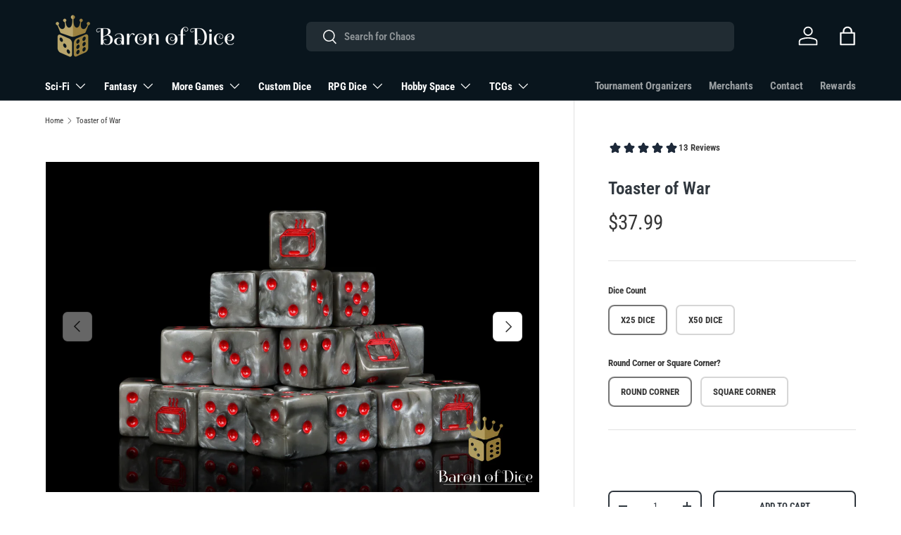

--- FILE ---
content_type: text/html; charset=utf-8
request_url: https://baronofdice.com/en-au/products/copy-of-machine-16mm-dice
body_size: 94765
content:
<!doctype html>
<html class="no-js" lang="en" dir="ltr">
<head>

  
<link rel="stylesheet" href="https://use.typekit.net/elv2kls.css">
  <link rel="stylesheet" href="https://use.typekit.net/lwk1vyt.css">
  <link rel="stylesheet" href="https://use.typekit.net/tqw5ezk.css">
  <link rel="preconnect" href="https://fonts.googleapis.com">
<link rel="preconnect" href="https://fonts.gstatic.com" crossorigin>
<link href="https://fonts.googleapis.com/css2?family=Spirax&display=swap" rel="stylesheet">
<meta charset="utf-8">
<meta name="viewport" content="width=device-width,initial-scale=1">
<title>Toaster of War | Baron of Dice | Resin Dice</title><link rel="canonical" href="https://baronofdice.com/en-au/products/copy-of-machine-16mm-dice"><link rel="icon" href="//baronofdice.com/cdn/shop/files/baron-favicon11.png?crop=center&height=48&v=1713842918&width=48" type="image/png">
  <link rel="apple-touch-icon" href="//baronofdice.com/cdn/shop/files/baron-favicon11.png?crop=center&height=180&v=1713842918&width=180"><meta name="description" content="These contain a mix of machine oils swirled with smokey whites and inlaid with bright red; resin 16mm dice.  The symbols are on the 6 side. These dice have an option of round or square corner, choose wisely!  Our premium dice now come in a unique reusable tin. Inspired from Cogs, Gears, Skulls, and Machines everywhere."><meta property="og:site_name" content="BaronOfDice">
<meta property="og:url" content="https://baronofdice.com/en-au/products/copy-of-machine-16mm-dice">
<meta property="og:title" content="Toaster of War | Baron of Dice | Resin Dice">
<meta property="og:type" content="product">
<meta property="og:description" content="These contain a mix of machine oils swirled with smokey whites and inlaid with bright red; resin 16mm dice.  The symbols are on the 6 side. These dice have an option of round or square corner, choose wisely!  Our premium dice now come in a unique reusable tin. Inspired from Cogs, Gears, Skulls, and Machines everywhere."><meta property="og:image" content="http://baronofdice.com/cdn/shop/files/Toaster_of_War_1.jpg?crop=center&height=1200&v=1758225206&width=1200">
  <meta property="og:image:secure_url" content="https://baronofdice.com/cdn/shop/files/Toaster_of_War_1.jpg?crop=center&height=1200&v=1758225206&width=1200">
  <meta property="og:image:width" content="2400">
  <meta property="og:image:height" content="1600"><meta property="og:price:amount" content="37.99">
  <meta property="og:price:currency" content="USD"><meta name="twitter:site" content="@BaronofDice"><meta name="twitter:card" content="summary_large_image">
<meta name="twitter:title" content="Toaster of War | Baron of Dice | Resin Dice">
<meta name="twitter:description" content="These contain a mix of machine oils swirled with smokey whites and inlaid with bright red; resin 16mm dice.  The symbols are on the 6 side. These dice have an option of round or square corner, choose wisely!  Our premium dice now come in a unique reusable tin. Inspired from Cogs, Gears, Skulls, and Machines everywhere.">
<link rel="preload" href="//baronofdice.com/cdn/shop/t/47/assets/main.css?v=13815355980089776451758213926" as="style"><style data-shopify>
@font-face {
  font-family: "Roboto Condensed";
  font-weight: 400;
  font-style: normal;
  font-display: swap;
  src: url("//baronofdice.com/cdn/fonts/roboto_condensed/robotocondensed_n4.01812de96ca5a5e9d19bef3ca9cc80dd1bf6c8b8.woff2") format("woff2"),
       url("//baronofdice.com/cdn/fonts/roboto_condensed/robotocondensed_n4.3930e6ddba458dc3cb725a82a2668eac3c63c104.woff") format("woff");
}
@font-face {
  font-family: "Roboto Condensed";
  font-weight: 700;
  font-style: normal;
  font-display: swap;
  src: url("//baronofdice.com/cdn/fonts/roboto_condensed/robotocondensed_n7.0c73a613503672be244d2f29ab6ddd3fc3cc69ae.woff2") format("woff2"),
       url("//baronofdice.com/cdn/fonts/roboto_condensed/robotocondensed_n7.ef6ece86ba55f49c27c4904a493c283a40f3a66e.woff") format("woff");
}
@font-face {
  font-family: "Roboto Condensed";
  font-weight: 400;
  font-style: italic;
  font-display: swap;
  src: url("//baronofdice.com/cdn/fonts/roboto_condensed/robotocondensed_i4.05c7f163ad2c00a3c4257606d1227691aff9070b.woff2") format("woff2"),
       url("//baronofdice.com/cdn/fonts/roboto_condensed/robotocondensed_i4.04d9d87e0a45b49fc67a5b9eb5059e1540f5cda3.woff") format("woff");
}
@font-face {
  font-family: "Roboto Condensed";
  font-weight: 700;
  font-style: italic;
  font-display: swap;
  src: url("//baronofdice.com/cdn/fonts/roboto_condensed/robotocondensed_i7.bed9f3a01efda68cdff8b63e6195c957a0da68cb.woff2") format("woff2"),
       url("//baronofdice.com/cdn/fonts/roboto_condensed/robotocondensed_i7.9ca5759a0bcf75a82b270218eab4c83ec254abf8.woff") format("woff");
}
@font-face {
  font-family: "Roboto Condensed";
  font-weight: 600;
  font-style: normal;
  font-display: swap;
  src: url("//baronofdice.com/cdn/fonts/roboto_condensed/robotocondensed_n6.c516dc992de767fe135f0d2baded23e033d4e3ea.woff2") format("woff2"),
       url("//baronofdice.com/cdn/fonts/roboto_condensed/robotocondensed_n6.881fbb9b185667f58f34ac71cbecd9f5ba6c3efe.woff") format("woff");
}
@font-face {
  font-family: "Roboto Condensed";
  font-weight: 700;
  font-style: normal;
  font-display: swap;
  src: url("//baronofdice.com/cdn/fonts/roboto_condensed/robotocondensed_n7.0c73a613503672be244d2f29ab6ddd3fc3cc69ae.woff2") format("woff2"),
       url("//baronofdice.com/cdn/fonts/roboto_condensed/robotocondensed_n7.ef6ece86ba55f49c27c4904a493c283a40f3a66e.woff") format("woff");
}
:root {
      --bg-color: 255 255 255 / 1.0;
      --bg-color-og: 255 255 255 / 1.0;
      --heading-color: 49 56 63;
      --text-color: 54 54 54;
      --text-color-og: 54 54 54;
      --scrollbar-color: 54 54 54;
      --link-color: 42 43 42;
      --link-color-og: 42 43 42;
      --star-color: 42 43 42;--swatch-border-color-default: 215 215 215;
        --swatch-border-color-active: 155 155 155;
        --swatch-card-size: 24px;
        --swatch-variant-picker-size: 40px;--color-scheme-1-bg: 244 244 244 / 1.0;
      --color-scheme-1-grad: ;
      --color-scheme-1-heading: 42 43 42;
      --color-scheme-1-text: 42 43 42;
      --color-scheme-1-btn-bg: 28 43 57;
      --color-scheme-1-btn-text: 255 255 255;
      --color-scheme-1-btn-bg-hover: 68 83 96;--color-scheme-2-bg: 0 23 45 / 1.0;
      --color-scheme-2-grad: radial-gradient(rgba(0, 38, 77, 1), rgba(0, 23, 45, 1) 47%, rgba(8, 21, 29, 1) 100%);
      --color-scheme-2-heading: 62 129 207;
      --color-scheme-2-text: 255 255 255;
      --color-scheme-2-btn-bg: 5 2 20;
      --color-scheme-2-btn-text: 255 255 255;
      --color-scheme-2-btn-bg-hover: 50 46 64;--color-scheme-3-bg: 6 6 6 / 1.0;
      --color-scheme-3-grad: ;
      --color-scheme-3-heading: 255 255 255;
      --color-scheme-3-text: 255 255 255;
      --color-scheme-3-btn-bg: 255 255 255;
      --color-scheme-3-btn-text: 49 56 63;
      --color-scheme-3-btn-bg-hover: 232 233 233;

      --drawer-bg-color: 244 244 244 / 1.0;
      --drawer-text-color: 42 43 42;

      --panel-bg-color: 6 6 6 / 1.0;
      --panel-heading-color: 42 43 42;
      --panel-text-color: 49 56 63;

      --in-stock-text-color: 17 203 16;
      --low-stock-text-color: 210 134 26;
      --very-low-stock-text-color: 180 12 28;
      --no-stock-text-color: 119 119 119;
      --no-stock-backordered-text-color: 119 119 119;

      --error-bg-color: 252 237 238;
      --error-text-color: 180 12 28;
      --success-bg-color: 232 246 234;
      --success-text-color: 40 206 79;
      --info-bg-color: 228 237 250;
      --info-text-color: 26 102 210;

      --heading-font-family: "Roboto Condensed", sans-serif;
      --heading-font-style: normal;
      --heading-font-weight: 600;
      --heading-scale-start: 6;

      --navigation-font-family: "Roboto Condensed", sans-serif;
      --navigation-font-style: normal;
      --navigation-font-weight: 700;--heading-text-transform: none;
--subheading-text-transform: none;
      --body-font-family: "Roboto Condensed", sans-serif;
      --body-font-style: normal;
      --body-font-weight: 400;
      --body-font-size: 15;

      --section-gap: 32;
      --heading-gap: calc(8 * var(--space-unit));--heading-gap: calc(6 * var(--space-unit));--grid-column-gap: 20px;--btn-bg-color: 31 36 40;
      --btn-bg-hover-color: 72 77 80;
      --btn-text-color: 255 255 255;
      --btn-bg-color-og: 31 36 40;
      --btn-text-color-og: 255 255 255;
      --btn-alt-bg-color: 255 255 255;
      --btn-alt-bg-alpha: 1.0;
      --btn-alt-text-color: 49 56 63;
      --btn-border-width: 2px;
      --btn-padding-y: 12px;

      
      --btn-border-radius: 7px;
      

      --btn-lg-border-radius: 50%;
      --btn-icon-border-radius: 50%;
      --input-with-btn-inner-radius: var(--btn-border-radius);
      --btn-text-transform: uppercase;

      --input-bg-color: 255 255 255 / 1.0;
      --input-text-color: 54 54 54;
      --input-border-width: 2px;
      --input-border-radius: 5px;
      --textarea-border-radius: 5px;
      --input-border-radius: 7px;
      --input-bg-color-diff-3: #f7f7f7;
      --input-bg-color-diff-6: #f0f0f0;

      --modal-border-radius: 15px;
      --modal-overlay-color: 0 0 0;
      --modal-overlay-opacity: 0.4;
      --drawer-border-radius: 15px;
      --overlay-border-radius: 5px;--custom-label-bg-color: 13 44 84;
      --custom-label-text-color: 255 255 255;--sale-label-bg-color: 247 0 0;
      --sale-label-text-color: 255 255 255;--sold-out-label-bg-color: 42 43 42;
      --sold-out-label-text-color: 255 255 255;--new-label-bg-color: 218 218 218;
      --new-label-text-color: 43 50 57;--preorder-label-bg-color: 0 166 237;
      --preorder-label-text-color: 255 255 255;

      --page-width: 1200px;
      --gutter-sm: 20px;
      --gutter-md: 32px;
      --gutter-lg: 64px;

      --payment-terms-bg-color: #ffffff;

      --coll-card-bg-color: #ffffff;
      --coll-card-border-color: rgba(0,0,0,0);--blend-bg-color: #f4f4f4;
        
          --aos-animate-duration: 1.2s;
        

        
          --aos-min-width: 0;
        
      

      --reading-width: 48em;
    }

    @media (max-width: 769px) {
      :root {
        --reading-width: 36em;
      }
    }
  </style><link rel="stylesheet" href="//baronofdice.com/cdn/shop/t/47/assets/main.css?v=13815355980089776451758213926">
  <script src="//baronofdice.com/cdn/shop/t/47/assets/main.js?v=15196979400931759961758057045" defer="defer"></script><link rel="preload" href="//baronofdice.com/cdn/fonts/roboto_condensed/robotocondensed_n4.01812de96ca5a5e9d19bef3ca9cc80dd1bf6c8b8.woff2" as="font" type="font/woff2" crossorigin fetchpriority="high"><link rel="preload" href="//baronofdice.com/cdn/fonts/roboto_condensed/robotocondensed_n6.c516dc992de767fe135f0d2baded23e033d4e3ea.woff2" as="font" type="font/woff2" crossorigin fetchpriority="high"><script>window.performance && window.performance.mark && window.performance.mark('shopify.content_for_header.start');</script><meta name="google-site-verification" content="EuFDEuAdNUDSMP8hwFs8pyJkB58aHhKrQMY9xFNMvbk">
<meta name="facebook-domain-verification" content="liuzzfh4i4dvorgcmtt6vd2a4sk81z">
<meta id="shopify-digital-wallet" name="shopify-digital-wallet" content="/54913794157/digital_wallets/dialog">
<link rel="alternate" hreflang="x-default" href="https://baronofdice.com/products/copy-of-machine-16mm-dice">
<link rel="alternate" hreflang="en" href="https://baronofdice.com/products/copy-of-machine-16mm-dice">
<link rel="alternate" hreflang="en-AU" href="https://baronofdice.com/en-au/products/copy-of-machine-16mm-dice">
<link rel="alternate" hreflang="en-CA" href="https://baronofdice.com/en-ca/products/copy-of-machine-16mm-dice">
<link rel="alternate" hreflang="en-DE" href="https://baronofdice.com/en-de/products/copy-of-machine-16mm-dice">
<link rel="alternate" hreflang="en-GB" href="https://baronofdice.com/en-gb/products/copy-of-machine-16mm-dice">
<link rel="alternate" type="application/json+oembed" href="https://baronofdice.com/en-au/products/copy-of-machine-16mm-dice.oembed">
<script async="async" src="/checkouts/internal/preloads.js?locale=en-AU"></script>
<script id="shopify-features" type="application/json">{"accessToken":"75dbaeb87ed92a82c66891aee6a43f59","betas":["rich-media-storefront-analytics"],"domain":"baronofdice.com","predictiveSearch":true,"shopId":54913794157,"locale":"en"}</script>
<script>var Shopify = Shopify || {};
Shopify.shop = "baronofdice.myshopify.com";
Shopify.locale = "en";
Shopify.currency = {"active":"USD","rate":"1.0"};
Shopify.country = "AU";
Shopify.theme = {"name":"Current Site - December 2025","id":181401026877,"schema_name":"Enterprise","schema_version":"1.4.2","theme_store_id":1657,"role":"main"};
Shopify.theme.handle = "null";
Shopify.theme.style = {"id":null,"handle":null};
Shopify.cdnHost = "baronofdice.com/cdn";
Shopify.routes = Shopify.routes || {};
Shopify.routes.root = "/en-au/";</script>
<script type="module">!function(o){(o.Shopify=o.Shopify||{}).modules=!0}(window);</script>
<script>!function(o){function n(){var o=[];function n(){o.push(Array.prototype.slice.apply(arguments))}return n.q=o,n}var t=o.Shopify=o.Shopify||{};t.loadFeatures=n(),t.autoloadFeatures=n()}(window);</script>
<script id="shop-js-analytics" type="application/json">{"pageType":"product"}</script>
<script defer="defer" async type="module" src="//baronofdice.com/cdn/shopifycloud/shop-js/modules/v2/client.init-shop-cart-sync_C5BV16lS.en.esm.js"></script>
<script defer="defer" async type="module" src="//baronofdice.com/cdn/shopifycloud/shop-js/modules/v2/chunk.common_CygWptCX.esm.js"></script>
<script type="module">
  await import("//baronofdice.com/cdn/shopifycloud/shop-js/modules/v2/client.init-shop-cart-sync_C5BV16lS.en.esm.js");
await import("//baronofdice.com/cdn/shopifycloud/shop-js/modules/v2/chunk.common_CygWptCX.esm.js");

  window.Shopify.SignInWithShop?.initShopCartSync?.({"fedCMEnabled":true,"windoidEnabled":true});

</script>
<script>(function() {
  var isLoaded = false;
  function asyncLoad() {
    if (isLoaded) return;
    isLoaded = true;
    var urls = ["\/\/cdn.shopify.com\/proxy\/fc73d9a2398fa153342514fec0444e69a8f27f1d62bc1e0eb786bb5fccd97167\/bingshoppingtool-t2app-prod.trafficmanager.net\/uet\/tracking_script?shop=baronofdice.myshopify.com\u0026sp-cache-control=cHVibGljLCBtYXgtYWdlPTkwMA","\/\/cdn.shopify.com\/proxy\/d4ac62e378384906df51935ed18467bc6a0d866aed6c72cbd66735a11c5264e7\/api.goaffpro.com\/loader.js?shop=baronofdice.myshopify.com\u0026sp-cache-control=cHVibGljLCBtYXgtYWdlPTkwMA","https:\/\/api.preproduct.io\/preproduct-embed.js?shop=baronofdice.myshopify.com","https:\/\/cdn.attn.tv\/baronofdicetext\/dtag.js?shop=baronofdice.myshopify.com"];
    for (var i = 0; i < urls.length; i++) {
      var s = document.createElement('script');
      s.type = 'text/javascript';
      s.async = true;
      s.src = urls[i];
      var x = document.getElementsByTagName('script')[0];
      x.parentNode.insertBefore(s, x);
    }
  };
  if(window.attachEvent) {
    window.attachEvent('onload', asyncLoad);
  } else {
    window.addEventListener('load', asyncLoad, false);
  }
})();</script>
<script id="__st">var __st={"a":54913794157,"offset":-18000,"reqid":"60fa84da-ed58-4d65-a611-28e81ca4930e-1768695938","pageurl":"baronofdice.com\/en-au\/products\/copy-of-machine-16mm-dice","u":"cae5f97a6e05","p":"product","rtyp":"product","rid":8120117330237};</script>
<script>window.ShopifyPaypalV4VisibilityTracking = true;</script>
<script id="captcha-bootstrap">!function(){'use strict';const t='contact',e='account',n='new_comment',o=[[t,t],['blogs',n],['comments',n],[t,'customer']],c=[[e,'customer_login'],[e,'guest_login'],[e,'recover_customer_password'],[e,'create_customer']],r=t=>t.map((([t,e])=>`form[action*='/${t}']:not([data-nocaptcha='true']) input[name='form_type'][value='${e}']`)).join(','),a=t=>()=>t?[...document.querySelectorAll(t)].map((t=>t.form)):[];function s(){const t=[...o],e=r(t);return a(e)}const i='password',u='form_key',d=['recaptcha-v3-token','g-recaptcha-response','h-captcha-response',i],f=()=>{try{return window.sessionStorage}catch{return}},m='__shopify_v',_=t=>t.elements[u];function p(t,e,n=!1){try{const o=window.sessionStorage,c=JSON.parse(o.getItem(e)),{data:r}=function(t){const{data:e,action:n}=t;return t[m]||n?{data:e,action:n}:{data:t,action:n}}(c);for(const[e,n]of Object.entries(r))t.elements[e]&&(t.elements[e].value=n);n&&o.removeItem(e)}catch(o){console.error('form repopulation failed',{error:o})}}const l='form_type',E='cptcha';function T(t){t.dataset[E]=!0}const w=window,h=w.document,L='Shopify',v='ce_forms',y='captcha';let A=!1;((t,e)=>{const n=(g='f06e6c50-85a8-45c8-87d0-21a2b65856fe',I='https://cdn.shopify.com/shopifycloud/storefront-forms-hcaptcha/ce_storefront_forms_captcha_hcaptcha.v1.5.2.iife.js',D={infoText:'Protected by hCaptcha',privacyText:'Privacy',termsText:'Terms'},(t,e,n)=>{const o=w[L][v],c=o.bindForm;if(c)return c(t,g,e,D).then(n);var r;o.q.push([[t,g,e,D],n]),r=I,A||(h.body.append(Object.assign(h.createElement('script'),{id:'captcha-provider',async:!0,src:r})),A=!0)});var g,I,D;w[L]=w[L]||{},w[L][v]=w[L][v]||{},w[L][v].q=[],w[L][y]=w[L][y]||{},w[L][y].protect=function(t,e){n(t,void 0,e),T(t)},Object.freeze(w[L][y]),function(t,e,n,w,h,L){const[v,y,A,g]=function(t,e,n){const i=e?o:[],u=t?c:[],d=[...i,...u],f=r(d),m=r(i),_=r(d.filter((([t,e])=>n.includes(e))));return[a(f),a(m),a(_),s()]}(w,h,L),I=t=>{const e=t.target;return e instanceof HTMLFormElement?e:e&&e.form},D=t=>v().includes(t);t.addEventListener('submit',(t=>{const e=I(t);if(!e)return;const n=D(e)&&!e.dataset.hcaptchaBound&&!e.dataset.recaptchaBound,o=_(e),c=g().includes(e)&&(!o||!o.value);(n||c)&&t.preventDefault(),c&&!n&&(function(t){try{if(!f())return;!function(t){const e=f();if(!e)return;const n=_(t);if(!n)return;const o=n.value;o&&e.removeItem(o)}(t);const e=Array.from(Array(32),(()=>Math.random().toString(36)[2])).join('');!function(t,e){_(t)||t.append(Object.assign(document.createElement('input'),{type:'hidden',name:u})),t.elements[u].value=e}(t,e),function(t,e){const n=f();if(!n)return;const o=[...t.querySelectorAll(`input[type='${i}']`)].map((({name:t})=>t)),c=[...d,...o],r={};for(const[a,s]of new FormData(t).entries())c.includes(a)||(r[a]=s);n.setItem(e,JSON.stringify({[m]:1,action:t.action,data:r}))}(t,e)}catch(e){console.error('failed to persist form',e)}}(e),e.submit())}));const S=(t,e)=>{t&&!t.dataset[E]&&(n(t,e.some((e=>e===t))),T(t))};for(const o of['focusin','change'])t.addEventListener(o,(t=>{const e=I(t);D(e)&&S(e,y())}));const B=e.get('form_key'),M=e.get(l),P=B&&M;t.addEventListener('DOMContentLoaded',(()=>{const t=y();if(P)for(const e of t)e.elements[l].value===M&&p(e,B);[...new Set([...A(),...v().filter((t=>'true'===t.dataset.shopifyCaptcha))])].forEach((e=>S(e,t)))}))}(h,new URLSearchParams(w.location.search),n,t,e,['guest_login'])})(!0,!1)}();</script>
<script integrity="sha256-4kQ18oKyAcykRKYeNunJcIwy7WH5gtpwJnB7kiuLZ1E=" data-source-attribution="shopify.loadfeatures" defer="defer" src="//baronofdice.com/cdn/shopifycloud/storefront/assets/storefront/load_feature-a0a9edcb.js" crossorigin="anonymous"></script>
<script data-source-attribution="shopify.dynamic_checkout.dynamic.init">var Shopify=Shopify||{};Shopify.PaymentButton=Shopify.PaymentButton||{isStorefrontPortableWallets:!0,init:function(){window.Shopify.PaymentButton.init=function(){};var t=document.createElement("script");t.src="https://baronofdice.com/cdn/shopifycloud/portable-wallets/latest/portable-wallets.en.js",t.type="module",document.head.appendChild(t)}};
</script>
<script data-source-attribution="shopify.dynamic_checkout.buyer_consent">
  function portableWalletsHideBuyerConsent(e){var t=document.getElementById("shopify-buyer-consent"),n=document.getElementById("shopify-subscription-policy-button");t&&n&&(t.classList.add("hidden"),t.setAttribute("aria-hidden","true"),n.removeEventListener("click",e))}function portableWalletsShowBuyerConsent(e){var t=document.getElementById("shopify-buyer-consent"),n=document.getElementById("shopify-subscription-policy-button");t&&n&&(t.classList.remove("hidden"),t.removeAttribute("aria-hidden"),n.addEventListener("click",e))}window.Shopify?.PaymentButton&&(window.Shopify.PaymentButton.hideBuyerConsent=portableWalletsHideBuyerConsent,window.Shopify.PaymentButton.showBuyerConsent=portableWalletsShowBuyerConsent);
</script>
<script>
  function portableWalletsCleanup(e){e&&e.src&&console.error("Failed to load portable wallets script "+e.src);var t=document.querySelectorAll("shopify-accelerated-checkout .shopify-payment-button__skeleton, shopify-accelerated-checkout-cart .wallet-cart-button__skeleton"),e=document.getElementById("shopify-buyer-consent");for(let e=0;e<t.length;e++)t[e].remove();e&&e.remove()}function portableWalletsNotLoadedAsModule(e){e instanceof ErrorEvent&&"string"==typeof e.message&&e.message.includes("import.meta")&&"string"==typeof e.filename&&e.filename.includes("portable-wallets")&&(window.removeEventListener("error",portableWalletsNotLoadedAsModule),window.Shopify.PaymentButton.failedToLoad=e,"loading"===document.readyState?document.addEventListener("DOMContentLoaded",window.Shopify.PaymentButton.init):window.Shopify.PaymentButton.init())}window.addEventListener("error",portableWalletsNotLoadedAsModule);
</script>

<script type="module" src="https://baronofdice.com/cdn/shopifycloud/portable-wallets/latest/portable-wallets.en.js" onError="portableWalletsCleanup(this)" crossorigin="anonymous"></script>
<script nomodule>
  document.addEventListener("DOMContentLoaded", portableWalletsCleanup);
</script>

<link id="shopify-accelerated-checkout-styles" rel="stylesheet" media="screen" href="https://baronofdice.com/cdn/shopifycloud/portable-wallets/latest/accelerated-checkout-backwards-compat.css" crossorigin="anonymous">
<style id="shopify-accelerated-checkout-cart">
        #shopify-buyer-consent {
  margin-top: 1em;
  display: inline-block;
  width: 100%;
}

#shopify-buyer-consent.hidden {
  display: none;
}

#shopify-subscription-policy-button {
  background: none;
  border: none;
  padding: 0;
  text-decoration: underline;
  font-size: inherit;
  cursor: pointer;
}

#shopify-subscription-policy-button::before {
  box-shadow: none;
}

      </style>
<script id="sections-script" data-sections="header,footer" defer="defer" src="//baronofdice.com/cdn/shop/t/47/compiled_assets/scripts.js?v=21284"></script>
<script>window.performance && window.performance.mark && window.performance.mark('shopify.content_for_header.end');</script>

    <script src="//baronofdice.com/cdn/shop/t/47/assets/animate-on-scroll.js?v=15249566486942820451758057045" defer="defer"></script>
    <link rel="stylesheet" href="//baronofdice.com/cdn/shop/t/47/assets/animate-on-scroll.css?v=116194678796051782541758057045">
  

  <script>document.documentElement.className = document.documentElement.className.replace('no-js', 'js');</script><!-- CC Custom Head Start --><!-- CC Custom Head End --><!-- BEGIN app block: shopify://apps/avis-product-options/blocks/avisplus-product-options/e076618e-4c9c-447f-ad6d-4f1577799c29 -->


<script>
    window.OpusNoShadowRoot=true;
    window.apo_js_loaded={options:!1,style_collection:!1,style_product:!1,minicart:!1};
    window.ap_front_settings = {
      root_api:"https://apo-api.avisplus.io/",
      check_on: {add_to_cart: false, check_out: false},
      page_type: "product",
      shop_id: "54913794157",
      money_format: "${{amount}}",
      money_with_currency_format: "${{amount}} USD",
      icon_tooltip: "https://cdn.shopify.com/extensions/019bc5e5-b60c-70ec-8c01-4aad19b8d811/avis-options-v1.7.134.30/assets/tooltip.svg",
      currency_code: '',
      url_jquery: "https://cdn.shopify.com/extensions/019bc5e5-b60c-70ec-8c01-4aad19b8d811/avis-options-v1.7.134.30/assets/jquery-3.6.0.min.js",
      theme_name: "",
      customer: null ,
      customer_order_count: ``,
      curCountryCode: `AU`,
      url_css_date: "https://cdn.shopify.com/extensions/019bc5e5-b60c-70ec-8c01-4aad19b8d811/avis-options-v1.7.134.30/assets/apo-date.min.css",
      url_css_main_v1: "https://cdn.shopify.com/extensions/019bc5e5-b60c-70ec-8c01-4aad19b8d811/avis-options-v1.7.134.30/assets/apo-product-options_v1.min.css",
      url_css_main_v2: "https://cdn.shopify.com/extensions/019bc5e5-b60c-70ec-8c01-4aad19b8d811/avis-options-v1.7.134.30/assets/apo-product-options_v2.min.css",
      joinAddCharge: "|",
      cart_collections: [],
      inventories: {},
      product_info: {
        product: {"id":8120117330237,"title":"Toaster of War","handle":"copy-of-machine-16mm-dice","description":"\u003cp\u003eThese contain a mix of machine oils swirled with smokey whites and inlaid with bright red; resin 16mm dice.  The symbols are on the 6 side. These dice have an option of round or square corner, choose wisely!  \u003cspan data-mce-fragment=\"1\"\u003eOur premium dice now come in a unique reusable tin\u003c\/span\u003e\u003cspan data-mce-fragment=\"1\" mce-data-marked=\"1\"\u003e.\u003c\/span\u003e\u003c\/p\u003e\n\u003cp\u003eInspired from Cogs, Gears, Skulls, and Machines everywhere. \u003cbr\u003e\u003c\/p\u003e\n\u003cp\u003eThese are a Baron of Dice original. They are in no way affiliated with Games Workshop, Mantic Games, Kings of War, or any other brand. All designs are on BaronOfDice.com.\u003c\/p\u003e","published_at":"2023-02-08T19:22:27-05:00","created_at":"2023-02-08T19:19:26-05:00","vendor":"BaronOfDice","type":"","tags":["16","16mm","Adeptus","Adeptus Mechanicus","Admech","Age of Sigmar","AOS","Baronofdiceproducts","Cog","Fantasy Wargaming","Futuristic","Imperial","Machine","Machine Dice","Omnissiah","Primaris Space Marine","Primaris Space Marine Dice","product-addon-machines","Skitari","Skitarii","Skitarri","standard dice","standard sized dice","Tabletop","Toaster","Toaster of War","Warcry","Wargaming"],"price":3799,"price_min":3799,"price_max":6999,"available":true,"price_varies":true,"compare_at_price":null,"compare_at_price_min":0,"compare_at_price_max":0,"compare_at_price_varies":false,"variants":[{"id":44559156478269,"title":"x25 Dice \/ Round Corner","option1":"x25 Dice","option2":"Round Corner","option3":null,"sku":"x25_SCI-IMP-AM-03-RD","requires_shipping":true,"taxable":true,"featured_image":null,"available":true,"name":"Toaster of War - x25 Dice \/ Round Corner","public_title":"x25 Dice \/ Round Corner","options":["x25 Dice","Round Corner"],"price":3799,"weight":3,"compare_at_price":null,"inventory_management":"shopify","barcode":"659657698308","requires_selling_plan":false,"selling_plan_allocations":[]},{"id":44559156511037,"title":"x25 Dice \/ Square Corner","option1":"x25 Dice","option2":"Square Corner","option3":null,"sku":"x25_SCI-IMP-AM-03-SQ","requires_shipping":true,"taxable":true,"featured_image":null,"available":true,"name":"Toaster of War - x25 Dice \/ Square Corner","public_title":"x25 Dice \/ Square Corner","options":["x25 Dice","Square Corner"],"price":3799,"weight":3,"compare_at_price":null,"inventory_management":"shopify","barcode":"659657943910","requires_selling_plan":false,"selling_plan_allocations":[]},{"id":44559156543805,"title":"x50 Dice \/ Round Corner","option1":"x50 Dice","option2":"Round Corner","option3":null,"sku":"x50_SCI-IMP-AM-03-RD","requires_shipping":true,"taxable":true,"featured_image":null,"available":true,"name":"Toaster of War - x50 Dice \/ Round Corner","public_title":"x50 Dice \/ Round Corner","options":["x50 Dice","Round Corner"],"price":6999,"weight":3,"compare_at_price":null,"inventory_management":"shopify","barcode":"659657698308","requires_selling_plan":false,"selling_plan_allocations":[]},{"id":44559156576573,"title":"x50 Dice \/ Square Corner","option1":"x50 Dice","option2":"Square Corner","option3":null,"sku":"x50_SCI-IMP-AM-03-SQ","requires_shipping":true,"taxable":true,"featured_image":null,"available":true,"name":"Toaster of War - x50 Dice \/ Square Corner","public_title":"x50 Dice \/ Square Corner","options":["x50 Dice","Square Corner"],"price":6999,"weight":3,"compare_at_price":null,"inventory_management":"shopify","barcode":"659657943910","requires_selling_plan":false,"selling_plan_allocations":[]}],"images":["\/\/baronofdice.com\/cdn\/shop\/files\/Toaster_of_War_1.jpg?v=1758225206","\/\/baronofdice.com\/cdn\/shop\/files\/Toaster_of_War_2.jpg?v=1758225219","\/\/baronofdice.com\/cdn\/shop\/files\/Toaster_of_War_3.jpg?v=1758225227","\/\/baronofdice.com\/cdn\/shop\/files\/Toaster_of_War_4.jpg?v=1758225235","\/\/baronofdice.com\/cdn\/shop\/products\/Extras_MetalTin_16mm_Open_Empty_745fc2ac-5a1f-442e-9061-b4b3cd66070d.jpg?v=1713380873","\/\/baronofdice.com\/cdn\/shop\/products\/Extras_MetalTin_16mm_Open_Full_Random_a4bafb17-1479-435e-929a-54a2ad148a72.jpg?v=1713380873"],"featured_image":"\/\/baronofdice.com\/cdn\/shop\/files\/Toaster_of_War_1.jpg?v=1758225206","options":["Dice Count","Round Corner or Square Corner?"],"media":[{"alt":null,"id":37580822151485,"position":1,"preview_image":{"aspect_ratio":1.5,"height":1600,"width":2400,"src":"\/\/baronofdice.com\/cdn\/shop\/files\/Toaster_of_War_1.jpg?v=1758225206"},"aspect_ratio":1.5,"height":1600,"media_type":"image","src":"\/\/baronofdice.com\/cdn\/shop\/files\/Toaster_of_War_1.jpg?v=1758225206","width":2400},{"alt":null,"id":37580822217021,"position":2,"preview_image":{"aspect_ratio":1.5,"height":1600,"width":2400,"src":"\/\/baronofdice.com\/cdn\/shop\/files\/Toaster_of_War_2.jpg?v=1758225219"},"aspect_ratio":1.5,"height":1600,"media_type":"image","src":"\/\/baronofdice.com\/cdn\/shop\/files\/Toaster_of_War_2.jpg?v=1758225219","width":2400},{"alt":null,"id":37580822118717,"position":3,"preview_image":{"aspect_ratio":1.5,"height":1600,"width":2400,"src":"\/\/baronofdice.com\/cdn\/shop\/files\/Toaster_of_War_3.jpg?v=1758225227"},"aspect_ratio":1.5,"height":1600,"media_type":"image","src":"\/\/baronofdice.com\/cdn\/shop\/files\/Toaster_of_War_3.jpg?v=1758225227","width":2400},{"alt":null,"id":37580822184253,"position":4,"preview_image":{"aspect_ratio":1.5,"height":1600,"width":2400,"src":"\/\/baronofdice.com\/cdn\/shop\/files\/Toaster_of_War_4.jpg?v=1758225235"},"aspect_ratio":1.5,"height":1600,"media_type":"image","src":"\/\/baronofdice.com\/cdn\/shop\/files\/Toaster_of_War_4.jpg?v=1758225235","width":2400},{"alt":null,"id":35616544653629,"position":5,"preview_image":{"aspect_ratio":0.667,"height":2160,"width":1440,"src":"\/\/baronofdice.com\/cdn\/shop\/files\/preview_images\/d13dc1a2ce3f437a9c36c0b0801c45d0.thumbnail.0000000000.jpg?v=1699456748"},"aspect_ratio":0.667,"duration":7230,"media_type":"video","sources":[{"format":"mp4","height":480,"mime_type":"video\/mp4","url":"\/\/baronofdice.com\/cdn\/shop\/videos\/c\/vp\/d13dc1a2ce3f437a9c36c0b0801c45d0\/d13dc1a2ce3f437a9c36c0b0801c45d0.SD-480p-1.5Mbps-20421360.mp4?v=0","width":320},{"format":"mp4","height":1080,"mime_type":"video\/mp4","url":"\/\/baronofdice.com\/cdn\/shop\/videos\/c\/vp\/d13dc1a2ce3f437a9c36c0b0801c45d0\/d13dc1a2ce3f437a9c36c0b0801c45d0.HD-1080p-7.2Mbps-20421360.mp4?v=0","width":720},{"format":"mp4","height":720,"mime_type":"video\/mp4","url":"\/\/baronofdice.com\/cdn\/shop\/videos\/c\/vp\/d13dc1a2ce3f437a9c36c0b0801c45d0\/d13dc1a2ce3f437a9c36c0b0801c45d0.HD-720p-4.5Mbps-20421360.mp4?v=0","width":480},{"format":"m3u8","height":1080,"mime_type":"application\/x-mpegURL","url":"\/\/baronofdice.com\/cdn\/shop\/videos\/c\/vp\/d13dc1a2ce3f437a9c36c0b0801c45d0\/d13dc1a2ce3f437a9c36c0b0801c45d0.m3u8?v=0","width":720}]},{"alt":null,"id":32768003539261,"position":6,"preview_image":{"aspect_ratio":1.5,"height":1600,"width":2400,"src":"\/\/baronofdice.com\/cdn\/shop\/products\/Extras_MetalTin_16mm_Open_Empty_745fc2ac-5a1f-442e-9061-b4b3cd66070d.jpg?v=1713380873"},"aspect_ratio":1.5,"height":1600,"media_type":"image","src":"\/\/baronofdice.com\/cdn\/shop\/products\/Extras_MetalTin_16mm_Open_Empty_745fc2ac-5a1f-442e-9061-b4b3cd66070d.jpg?v=1713380873","width":2400},{"alt":null,"id":32768003572029,"position":7,"preview_image":{"aspect_ratio":1.5,"height":1600,"width":2400,"src":"\/\/baronofdice.com\/cdn\/shop\/products\/Extras_MetalTin_16mm_Open_Full_Random_a4bafb17-1479-435e-929a-54a2ad148a72.jpg?v=1713380873"},"aspect_ratio":1.5,"height":1600,"media_type":"image","src":"\/\/baronofdice.com\/cdn\/shop\/products\/Extras_MetalTin_16mm_Open_Full_Random_a4bafb17-1479-435e-929a-54a2ad148a72.jpg?v=1713380873","width":2400}],"requires_selling_plan":false,"selling_plan_groups":[],"content":"\u003cp\u003eThese contain a mix of machine oils swirled with smokey whites and inlaid with bright red; resin 16mm dice.  The symbols are on the 6 side. These dice have an option of round or square corner, choose wisely!  \u003cspan data-mce-fragment=\"1\"\u003eOur premium dice now come in a unique reusable tin\u003c\/span\u003e\u003cspan data-mce-fragment=\"1\" mce-data-marked=\"1\"\u003e.\u003c\/span\u003e\u003c\/p\u003e\n\u003cp\u003eInspired from Cogs, Gears, Skulls, and Machines everywhere. \u003cbr\u003e\u003c\/p\u003e\n\u003cp\u003eThese are a Baron of Dice original. They are in no way affiliated with Games Workshop, Mantic Games, Kings of War, or any other brand. All designs are on BaronOfDice.com.\u003c\/p\u003e"},
        product_id: `8120117330237`,
        collections: []
      },
    };
  window.avisConfigs = window.ap_front_settings;window.ap_front_settings.product_info.collections.push({id: '510538613053', title: "All Items"});window.ap_front_settings.product_info.collections.push({id: '275016220781', title: "All Products"});window.ap_front_settings.product_info.collections.push({id: '486386663741', title: "Bestsellers"});window.ap_front_settings.product_info.collections.push({id: '270362181741', title: "Home page"});window.ap_front_settings.product_info.collections.push({id: '459934204221', title: "Machine Army"});window.ap_front_settings.product_info.collections.push({id: '531856425277', title: "NEW ARRIVALS"});window.ap_front_settings.product_info.collections.push({id: '481410810173', title: "PRODUCTS"});window.ap_front_settings.product_info.collections.push({id: '270362345581', title: "Sci-Fi Wargaming Collection"});window.ap_front_settings.config = {};
    window.ap_front_settings.config.app_v = 'v2,v3,v3';
    window.apoThemeConfigs = null;
    window.ap_front_settings.config["optionset"]=[];
    window.apoOptionLocales = {options:null, config: null, version: "2025-01", avisOptions:{}, avisSettings:{}, locale:"en"};
    window.apoOptionLocales.convertLocales = function (locale) {
        var localeUpper = locale.toUpperCase();
        return ["PT-BR","PT-PT", "ZH-CN","ZH-TW"].includes(localeUpper) ? localeUpper.replace("-", "_") : localeUpper.match(/^[a-zA-Z]{2}-[a-zA-Z]{2}$/) ? localeUpper.substring(0, 2) : localeUpper;
    };var styleOptions = [];
    var avisListLocales = {};
    var listKeyMeta = [];
    var AvisOptionsData = AvisOptionsData || {};
        window.ap_front_settings.config['config_app'] =  {"enabled":"true","is_design_v2":false,"show_cart_discount":"false","shop_id":"54913794157","text_price_add":"Selection will add {price_add} to the price","text_customization_cost_for":"Customization Cost for","text_alert_text_input":"Please fill out this field before adding this item to cart","text_alert_number_input":"Please fill out this field before adding this item to cart","text_alert_checkbox_radio_swatches_input":"Please select your options before adding this item to cart","text_alert_text_select":"Please select an option before adding this item to cart","dynamic_checkout_notification":"","text_alert_switch":"","text_alert_color_picker":"","text_alert_validate_phone":"","text_alert_validate_email":"","text_alert_validate_only_letters":"","text_alert_validate_only_letters_number":"","text_alert_validate_file":"","text_file_upload_button":"Choose File","crop_your_image":"","file_cancel_button":"","file_save_button":"","re_customize_image":"","placeholder_dragdrop_text":"","placeholder_dragdrop_or":"","text_alert_file_upload":"Please upload file before adding this item to cart","text_alert_min_file_upload":"","text_alert_max_file_upload":"","customize_alert_required_min_selections":"Please select at least {min_selections} option(s) before adding this item to cart","customize_alert_required_min_quantity":"Please select at least {min_quantity} item(s) before adding this item to cart","text_customization_notification_min_quantity":"Selected {selected_quantity} item(s). Please select at least {min_total_quantity} item(s)","text_customization_notification_max_quantity":"Selected {selected_quantity} out of {max_total_quantity} item(s)","text_edit_options_cart":"Edit options","text_cancel_edit_options_cart":"Cancel","text_save_changes_edit_options_cart":"Save changes","show_watermark_on_product_page":false,"use_css_version":"v2","customize_options":{},"history_create_at":"2023-09-28T02:00:00.000Z","convert":null,"widget":{"position":"default","selector":""},"cart_page":{"display_addon_cart":"separately"},"product_page":{"add_price_to_variant":false,"show_extra_charge":true,"validate_settings":"alert","validate_effect":false},"hide_hover_img_swatches":false,"reset_to_default":"","search_font":"","datetime_tu":"","datetime_we":"","datetime_th":"","datetime_fr":"","datetime_sa":"","datetime_su":"","datetime_time":"","datetime_clear":"","datetime_confirm":"","datetime_back":"","datetime_hour":"","datetime_minute":"","datetime_second":"","datetime_mo":"","step_turn_back":"","step_nex_step":"","shopify_option":{"setting":{"s_show_product_page":false,"s_show_collection_page":false,"s_show_button_addcart":false,"s_is_addcart_ajax":false,"s_show_option_name_product":true,"s_show_option_name_collection":true,"s_show_limit_number_swatch":false,"s_limit_number_swatch":5,"s_show_tooltip_product":true,"s_show_tooltip_collection":true},"localization":{"add_to_cart":"Add to cart","added_to_cart":"Added to cart","sold_out":"Sold out"}},"theme_key":null,"appPlan":"ADVANCED","is_addcharge_apo_option":false,"is_quantity_start_zero":false,"validate_settings":"alert"};
        window.apoOptionLocales.config = {"primary_locale":"en","storefront_connect":"16f42646f6867f6795318e510aadc568"};// Option setswindow.ap_front_settings.config["optionset"].push({"id":"63fd234a219f95f21d109fc7","type":"automated","name":"Jester","created_at":"2023-02-27T21:40:26.478Z","sort":0,"options":[{"option_id":"YT5ipbUG8-ekXaPlC2dMqk38cQfSmI","label_product":"","label_cart":"File Upload","type":"file","key":"E3GGw4aX3lG7m_RJKXorofd0FVFsDZ","temp_class":null,"required":true,"help_text_select":"tooltip"},{"option_id":"aHXAFpIvnRQrOHK8lDaKzZABUF3frF","label_product":"","label_cart":"Color 1","type":"text","key":"GKkoECmzOAzBO1dfsFsT_EtRx5Twur","temp_class":null,"required":true,"default_value":"#FFFFFF","help_text_select":"tooltip"},{"option_id":"p5pdG0KDYZWh2j5PMdcJIfAfahxgY5","label_product":"","label_cart":"Color 2","type":"text","key":"iuJIqfiGOGaXgiWPm0HCMM3KzHnEdm","temp_class":null,"default_value":" ","help_text_select":"tooltip"},{"option_id":"nXg2iXz3viIENBaMxcOWbCUzsYrqWE","label_product":"","label_cart":"Color 3","type":"text","key":"lwsXXKq8QcWumJaADIq_I7cbXf5Oyi","temp_class":null,"default_value":" ","help_text_select":"tooltip"},{"option_id":"WpZpz0svjth3Fx2pPcAAd0JZkli4nZ","label_product":"","label_cart":"Color Inlay","type":"text","key":"rsC0V6YJnQ5ppqKFIdl-gSaWv1M_1E","temp_class":null,"required":true,"default_value":"#000000","help_text_select":"tooltip"},{"option_id":"B_6l8HzU8QRo2l8Zi7ZQJQ2pzi3GXV","label_product":"","label_cart":"Product Code","type":"textarea","key":"t2fyveeoSnkmfM1xUiRFIqKFyLGZV4","temp_class":null,"help_text_select":"tooltip"},{"option_id":"2JAmNcI9xgtOo-gGlz5JMnp0qE2LEI","label_product":"Finish","label_cart":"Finish","type":"radio","key":"-LOdx2rk84ljoAGVBtBdnShMiDhjUb","temp_class":null,"required":true,"help_text_select":"tooltip","allow_hover_img":"true","option_values":[{"value":"Pearlescent","price":0,"type":"adjustprice","swatch":{"color":"","file_image_url":"","is_color":true},"value_id":"9hMIi2CMLD5uAPmwGGvP3BFnKEDI8f","handle":"avis-option-1709278213307-885521"},{"value":"Matte","price":0,"type":"adjustprice","swatch":{"color":"","file_image_url":"","is_color":true},"value_id":"y3ujbGjyjJIHSaCrxse1R8Z8IuGyYX","handle":"avis-option-1709278213307-885521"},{"value":"Translucent","price":0,"type":"adjustprice","swatch":{"color":"","file_image_url":"","is_color":true},"value_id":"HhXF-3itfnb2CLnmSfA6PI-6qetoFH","handle":"avis-option-1709278213307-885521"},{"value":"Matte (1000+)","price":0,"type":"adjustprice","swatch":{"color":"","file_image_url":"","is_color":true},"value_id":"1E4YCTrZJ5jlQlAR_4_AJ92J95TYYL","handle":"avis-option-1709278213307-885521"},{"value":"Translucent (1000+)","price":0,"type":"adjustprice","swatch":{"color":"","file_image_url":"","is_color":true},"value_id":"RuU7aIvkFMF3E3CoZSZv0njNH3IFIQ","handle":"avis-option-1709278213307-885521"}]},{"option_id":"TTI5t88SPP4m5mP2KaOEtho1bM9N9Z","label_product":"","label_cart":"Sides","type":"radio","key":"EsQVa72zBHbWbQ9Orih4fXdyhVOl5i","temp_class":null,"required":true,"help_text_select":"tooltip","allow_hover_img":"true","option_values":[{"value":"Pips","price":0,"type":"adjustprice","swatch":{"color":"","file_image_url":"","is_color":true},"value_id":"xUEHQgBymWVXBmnujHryNUiG-PATn8"},{"value":"Numbers","price":0,"type":"adjustprice","swatch":{"color":"","file_image_url":"","is_color":true},"value_id":"vP50rlw_Ye5Q6K-wVokoeKUEitNTmb"}]}],"customer_type":"all","markets":{},"conditional_applying_product":{"conditions":[{"type":"tag","keywordCompareType":"is_equal_to","selector":"Jester"}],"type":"any"}});window.ap_front_settings.config["optionset"].push({"id":"6463ffc15ff2c359ed1580f2","type":"automated","name":"1Z Add-On Generic","created_at":"2023-04-20T20:00:43.862Z","sort":0,"options":[{"option_id":"VIqlbxu0N5EHtLd7GwSTHfLt5O6nYK","label_product":"Add-Ons","label_cart":"Add-On","type":"checkbox","key":"2D8_9eDHdmgmWKO_3xtqrn_cDP19pw","temp_class":null,"conditional_logic":{"type":"hide","logic":"any","condition_items":[{"field":"Add-On Bundle","type":"is","field_label":"Add-On Bundle","org_option_values_combobox":[{"value":"Gimme All of Them!","label":"Gimme All of Them!"}],"filter_option_values_combobox":[{"value":"Gimme All of Them!","label":"Gimme All of Them!"}],"value":"Gimme All of Them!"}]},"hidden_label":true,"column_width":100,"allow_multiple":"false","help_text_select":"tooltip","allow_hover_img":"true","option_values":[{"value":"Premium Vinyl Stickers (x10 Random!)","price":"19.50","type":"useexistingvariant","swatch":{"color":"","file_image_url":"","is_color":true},"value_id":"b-7vl_JPduCVyx_wsi_dUrei5SkhHM","productId":"10102471033149","productVariationId":"50848790643005","handle":"premium-vinyl-stickers-x10-random","inventory_quantity":4994},{"value":"Premium Dice Bag - Baron's Bag","price":"10.95","type":"useexistingvariant","swatch":{"color":"","file_image_url":"","is_color":true},"value_id":"YDdP2f0klOUgX2b0hTcAuGsU6vRWLv","productId":"8118289858877","productVariationId":"44549796856125","handle":"premium-black-suede-dice-bags"}]},{"option_id":"l39B5W_uh9g_nyga8PbrpFBimcDNDp","label_product":"All 3","label_cart":"Add-On Bundle","type":"checkbox","key":"xx9tAyit7v-BIbsUeElEriP6ve2SqI","temp_class":null,"hidden_label":true,"column_width":100,"allow_multiple":"false","help_text_select":"tooltip","allow_hover_img":"true","option_values":[{"value":"Gimme All of Them!","price":"19.22","type":"useexistingvariant","swatch":{"color":"","file_image_url":"","is_color":true},"value_id":"uggsg-aWyuC5NRX5iaYWRZnB0f9pu_","productId":"8262900089149","productVariationId":"45197988462909","handle":"bundles"}]}],"customer_type":"all","markets":{"type":"all","include":[],"exclude":[]},"conditional_applying_product":{"conditions":[{"type":"tag","keywordCompareType":"is_equal_to","selector":"Add-On Generic","key":"1758917571928-0"},{"type":"tag","keywordCompareType":"is_equal_to","selector":"product-addon-generic","key":"1758917571928-1"}],"type":"any"}});window.ap_front_settings.config["optionset"].push({"id":"68ed868ea18387068a5a010d","type":"automated","name":"2C-4 Add-On Jedice Green","created_at":"2023-06-09T19:18:14.172Z","sort":0,"options":[{"option_id":"a1d20989-20a1-4008-a54d-3eef59fbb37c","label_product":"Add-Ons","label_cart":"Add-On","type":"checkbox","key":"-kZMJjpa5pedIxguRNXwS_c_wiPC9R","temp_class":null,"value_check_quantity":"u4SGHL5Jq29uefq5GyDiu0KZA8eOqU","conditional_logic":{"type":"hide","logic":"all","condition_items":[{"field":"Add-On Bundle","type":"is","field_label":"Add-On Bundle","field_option_key":"_ZmCmOInSmGOZxS73F-tUR1mEmhypP","org_option_values_combobox":[{"value":"Gimme All of Them!","label":"Gimme All of Them!"}],"filter_option_values_combobox":[{"value":"Gimme All of Them!","label":"Gimme All of Them!"}],"value":"Gimme All of Them!"}]},"hidden_label":true,"column_width":100,"allow_multiple":"false","check_total_qty":true,"show_option_value_qty":true,"help_text_select":"tooltip","min_value_qty":"5","max_value_qty":"5","allow_hover_img":"true","option_values":[{"value":"Premium Vinyl Stickers (x5)","price":"3.95","type":"useexistingvariant","swatch":{"color":"","file_image_url":"","is_color":true},"value_id":"u4SGHL5Jq29uefq5GyDiu0KZA8eOqU","productId":"10076110029117","productVariationId":"50807632494909","handle":"bod-stickers-010"},{"value":"Premium Dice Tray","price":"21.95","type":"useexistingvariant","swatch":{"color":"","file_image_url":"","is_color":true},"value_id":"BwiT38zCs8itzhFtix7_h-ujBqaSER","productId":"8184470372669","productVariationId":"45251350561085","handle":"premium-dice-trays"},{"value":"Premium Dice Bag","price":"12.95","type":"useexistingvariant","swatch":{"color":"","file_image_url":"","is_color":true},"value_id":"S3orilOcTPE4iDYvrYy_rK68CU9WPr","productId":"8339224985917","productVariationId":"45364836237629","handle":"premium-black-dice-bags"},{"value":"Premium Dice Cup","price":"17.95","type":"useexistingvariant","swatch":{"color":"","file_image":{},"file_image_url":"","is_color":true},"value_id":"tK0jRINdvRQ68LSE_P8Fo6112ZPYAC","productId":"9014098067773","productVariationId":"47637375942973","handle":"premium-dice-cup","inventory_quantity":9970}]},{"option_id":"c70bc99d-a56f-419c-8559-5b134ac73bc2","label_product":"All 4","label_cart":"Add-On Bundle","type":"checkbox","key":"_ZmCmOInSmGOZxS73F-tUR1mEmhypP","temp_class":null,"hidden_label":true,"column_width":100,"allow_multiple":"false","help_text_select":"tooltip","allow_hover_img":"true","option_values":[{"value":"Gimme All of Them!","price":"50.15","type":"useexistingvariant","swatch":{"color":"","file_image_url":"","is_color":true},"value_id":"X3JW9eGe2Skk0HAhT9kl11ZMhX48rk","productId":"10102491152701","productVariationId":"50848845693245","handle":"bundles-of-iv"}]}],"customer_type":"all","markets":{"type":"all","include":[],"exclude":[]},"conditional_applying_product":{"type":"any","conditions":[{"type":"tag","keywordCompareType":"is_equal_to","selector":"Add-On Jedice Green","key":"1758917611041-0"},{"type":"tag","keywordCompareType":"is_equal_to","selector":"product-addon-jedicegreen","key":"1758917611041-1"}]}});window.ap_front_settings.config["optionset"].push({"id":"6504cf113bad752ced56b974","type":"automated","name":"3G Add-On Ghoul King","created_at":"2023-09-15T21:39:29.028Z","sort":0,"options":[{"option_id":"LJzfxTm3vLHdRrRyXG76dnsdLFaS4r","label_product":"Add-Ons","label_cart":"Add-On","type":"checkbox","key":"L8NDP-LDxckiBLOHxtRpn1Szpxo--2","temp_class":null,"value_check_quantity":"b-7vl_JPduCVyx_wsi_dUrei5SkhHM","conditional_logic":{"type":"hide","logic":"any","condition_items":[{"field":"Add-On Bundle","type":"is","field_label":"Add-On Bundle","org_option_values_combobox":[{"value":"Gimme All of Them!","label":"Gimme All of Them!"}],"filter_option_values_combobox":[{"value":"Gimme All of Them!","label":"Gimme All of Them!"}],"value":"Gimme All of Them!"}]},"hidden_label":true,"column_width":100,"allow_multiple":"false","check_total_qty":true,"show_option_value_qty":true,"help_text_select":"tooltip","min_value_qty":"5","max_value_qty":"5","allow_hover_img":"true","option_values":[{"value":"Premium Vinyl Stickers (x5)","price":"3.95","type":"useexistingvariant","swatch":{"color":"","file_image_url":"","is_color":true},"value_id":"b-7vl_JPduCVyx_wsi_dUrei5SkhHM","productId":"10076111012157","productVariationId":"50807632232765","handle":"bod-stickers-016"},{"value":"Premium Dice Tray","price":"21.95","type":"useexistingvariant","swatch":{"color":"","file_image_url":"","is_color":true},"value_id":"ZtJVOa1WgFO9rx_CBr4sRSs3QHem72","productId":"8184470372669","productVariationId":"46791002063165","handle":"premium-dice-trays"},{"value":"Premium Dice Bag","price":"13.95","type":"useexistingvariant","swatch":{"color":"","file_image_url":"","is_color":true},"value_id":"YDdP2f0klOUgX2b0hTcAuGsU6vRWLv","productId":"8118289858877","productVariationId":"46791246840125","handle":"premium-black-suede-dice-bags"}]},{"option_id":"Cd5IiOtd6Y-Ma-OULMMGvGGsOyWe2Q","label_product":"All 3","label_cart":"Add-On Bundle","type":"checkbox","key":"aX2ncQsskEbwMdAUZoa-hZILVXvmax","temp_class":null,"hidden_label":true,"column_width":100,"allow_multiple":"false","help_text_select":"tooltip","allow_hover_img":"true","option_values":[{"value":"Gimme All of Them!","price":"37.92","type":"useexistingvariant","swatch":{"color":"","file_image_url":"","is_color":true},"value_id":"uggsg-aWyuC5NRX5iaYWRZnB0f9pu_","productId":"8262900089149","productVariationId":"46769844584765","handle":"bundles"}]}],"customer_type":"all","markets":{"type":"all","include":[],"exclude":[]},"conditional_applying_product":{"conditions":[{"type":"tag","keywordCompareType":"is_equal_to","selector":"product-addon-ghoulking","key":"1758917782495-0"}],"type":"any"}});window.ap_front_settings.config["optionset"].push({"id":"6504cf15a290bb0cd7d0df40","type":"automated","name":"3H Add-On High Elves","created_at":"2023-09-15T21:39:33.522Z","sort":0,"options":[{"option_id":"LJzfxTm3vLHdRrRyXG76dnsdLFaS4r","label_product":"Add-Ons","label_cart":"Add-On","type":"checkbox","key":"L8NDP-LDxckiBLOHxtRpn1Szpxo--2","temp_class":null,"value_check_quantity":"b-7vl_JPduCVyx_wsi_dUrei5SkhHM","conditional_logic":{"type":"hide","logic":"any","condition_items":[{"field":"Add-On Bundle","type":"is","field_label":"Add-On Bundle","org_option_values_combobox":[{"value":"Gimme All of Them!","label":"Gimme All of Them!"}],"filter_option_values_combobox":[{"value":"Gimme All of Them!","label":"Gimme All of Them!"}],"value":"Gimme All of Them!"}]},"hidden_label":true,"column_width":100,"allow_multiple":"false","check_total_qty":true,"show_option_value_qty":true,"help_text_select":"tooltip","min_value_qty":"5","max_value_qty":"5","allow_hover_img":"true","option_values":[{"value":"Premium Vinyl Stickers (x5)","price":"3.95","type":"useexistingvariant","swatch":{"color":"","file_image_url":"","is_color":true},"value_id":"b-7vl_JPduCVyx_wsi_dUrei5SkhHM","productId":"10076112093501","productVariationId":"50807631806781","handle":"bod-stickers-022"},{"value":"Premium Dice Tray","price":"21.95","type":"useexistingvariant","swatch":{"color":"","file_image_url":"","is_color":true},"value_id":"ZtJVOa1WgFO9rx_CBr4sRSs3QHem72","productId":"8184470372669","productVariationId":"46791069663549","handle":"premium-dice-trays"},{"value":"Premium Dice Bag","price":"15.95","type":"useexistingvariant","swatch":{"color":"","file_image_url":"","is_color":true},"value_id":"YDdP2f0klOUgX2b0hTcAuGsU6vRWLv","productId":"8118289858877","productVariationId":"46791280623933","handle":"premium-black-suede-dice-bags"}]},{"option_id":"Cd5IiOtd6Y-Ma-OULMMGvGGsOyWe2Q","label_product":"All 3","label_cart":"Add-On Bundle","type":"checkbox","key":"aX2ncQsskEbwMdAUZoa-hZILVXvmax","temp_class":null,"hidden_label":true,"column_width":100,"allow_multiple":"false","help_text_select":"tooltip","allow_hover_img":"true","option_values":[{"value":"Gimme All of Them!","price":"37.92","type":"useexistingvariant","swatch":{"color":"","file_image_url":"","is_color":true},"value_id":"uggsg-aWyuC5NRX5iaYWRZnB0f9pu_","productId":"8262900089149","productVariationId":"46769846485309","handle":"bundles"}]}],"customer_type":"all","markets":{"type":"all","include":[],"exclude":[]},"conditional_applying_product":{"conditions":[{"type":"tag","keywordCompareType":"is_equal_to","selector":"product-addon-highelves","key":"1758849574954-0"}],"type":"any"}});window.ap_front_settings.config["optionset"].push({"id":"6504cf1ea290bb0cd7d0df49","type":"automated","name":"3B Add-On Hippogryph Knight","created_at":"2023-09-15T21:39:42.646Z","sort":0,"options":[{"option_id":"LJzfxTm3vLHdRrRyXG76dnsdLFaS4r","label_product":"Add-Ons","label_cart":"Add-On","type":"checkbox","key":"L8NDP-LDxckiBLOHxtRpn1Szpxo--2","temp_class":null,"value_check_quantity":"b-7vl_JPduCVyx_wsi_dUrei5SkhHM","conditional_logic":{"type":"hide","logic":"any","condition_items":[{"field":"Add-On Bundle","type":"is","field_label":"Add-On Bundle","org_option_values_combobox":[{"value":"Gimme All of Them!","label":"Gimme All of Them!"}],"filter_option_values_combobox":[{"value":"Gimme All of Them!","label":"Gimme All of Them!"}],"value":"Gimme All of Them!"}]},"hidden_label":true,"column_width":100,"allow_multiple":"false","check_total_qty":true,"show_option_value_qty":true,"help_text_select":"tooltip","min_value_qty":"5","max_value_qty":"5","allow_hover_img":"true","option_values":[{"value":"Premium Vinyl Stickers (x5)","price":"3.95","type":"useexistingvariant","swatch":{"color":"","file_image_url":"","is_color":true},"value_id":"b-7vl_JPduCVyx_wsi_dUrei5SkhHM","productId":"10076111503677","productVariationId":"50807632003389","handle":"bod-stickers-019"},{"value":"Premium Dice Tray","price":"21.95","type":"useexistingvariant","swatch":{"color":"","file_image_url":"","is_color":true},"value_id":"ZtJVOa1WgFO9rx_CBr4sRSs3QHem72","productId":"8184470372669","productVariationId":"46791076675901","handle":"premium-dice-trays"},{"value":"Premium Dice Bag","price":"13.95","type":"useexistingvariant","swatch":{"color":"","file_image_url":"","is_color":true},"value_id":"YDdP2f0klOUgX2b0hTcAuGsU6vRWLv","productId":"8118289858877","productVariationId":"46700898386237","handle":"premium-black-suede-dice-bags"}]},{"option_id":"Cd5IiOtd6Y-Ma-OULMMGvGGsOyWe2Q","label_product":"All 3","label_cart":"Add-On Bundle","type":"checkbox","key":"aX2ncQsskEbwMdAUZoa-hZILVXvmax","temp_class":null,"hidden_label":true,"column_width":100,"allow_multiple":"false","help_text_select":"tooltip","allow_hover_img":"true","option_values":[{"value":"Gimme All of Them!","price":"37.92","type":"useexistingvariant","swatch":{"color":"","file_image_url":"","is_color":true},"value_id":"uggsg-aWyuC5NRX5iaYWRZnB0f9pu_","productId":"8262900089149","productVariationId":"46769848811837","handle":"bundles"}]}],"customer_type":"all","markets":{"type":"all","include":[],"exclude":[]},"conditional_applying_product":{"conditions":[{"type":"tag","keywordCompareType":"is_equal_to","selector":"product-addon-hippogryphknight","key":"1758917675292-0"}],"type":"any"}});window.ap_front_settings.config["optionset"].push({"id":"6504cf28a290bb0cd7d0df52","type":"automated","name":"3J Add-On My My Cheese","created_at":"2023-09-15T21:39:52.293Z","sort":0,"options":[{"option_id":"LJzfxTm3vLHdRrRyXG76dnsdLFaS4r","label_product":"Add-Ons","label_cart":"Add-On","type":"checkbox","key":"L8NDP-LDxckiBLOHxtRpn1Szpxo--2","temp_class":null,"value_check_quantity":"b-7vl_JPduCVyx_wsi_dUrei5SkhHM","conditional_logic":{"type":"hide","logic":"any","condition_items":[{"field":"Add-On Bundle","type":"is","field_label":"Add-On Bundle","org_option_values_combobox":[{"value":"Gimme All of Them!","label":"Gimme All of Them!"}],"filter_option_values_combobox":[{"value":"Gimme All of Them!","label":"Gimme All of Them!"}],"value":"Gimme All of Them!"}]},"hidden_label":true,"column_width":100,"allow_multiple":"false","check_total_qty":true,"show_option_value_qty":true,"help_text_select":"tooltip","min_value_qty":"5","max_value_qty":"5","allow_hover_img":"true","option_values":[{"value":"Premium Vinyl Stickers (x5)","price":"3.95","type":"useexistingvariant","swatch":{"color":"","file_image_url":"","is_color":true},"value_id":"b-7vl_JPduCVyx_wsi_dUrei5SkhHM","productId":"10076111831357","productVariationId":"50807631872317","handle":"bod-stickers-021"},{"value":"Premium Dice Tray","price":"21.95","type":"useexistingvariant","swatch":{"color":"","file_image_url":"","is_color":true},"value_id":"ZtJVOa1WgFO9rx_CBr4sRSs3QHem72","productId":"8184470372669","productVariationId":"46791084245309","handle":"premium-dice-trays"},{"value":"Premium Dice Bag","price":"13.95","type":"useexistingvariant","swatch":{"color":"","file_image_url":"","is_color":true},"value_id":"YDdP2f0klOUgX2b0hTcAuGsU6vRWLv","productId":"8118289858877","productVariationId":"46791288881469","handle":"premium-black-suede-dice-bags"}]},{"option_id":"Cd5IiOtd6Y-Ma-OULMMGvGGsOyWe2Q","label_product":"All 3","label_cart":"Add-On Bundle","type":"checkbox","key":"aX2ncQsskEbwMdAUZoa-hZILVXvmax","temp_class":null,"hidden_label":true,"column_width":100,"allow_multiple":"false","help_text_select":"tooltip","allow_hover_img":"true","option_values":[{"value":"Gimme All of Them!","price":"37.92","type":"useexistingvariant","swatch":{"color":"","file_image_url":"","is_color":true},"value_id":"uggsg-aWyuC5NRX5iaYWRZnB0f9pu_","productId":"8262900089149","productVariationId":"46769852449085","handle":"bundles"}]}],"customer_type":"all","markets":{"type":"all","include":[],"exclude":[]},"conditional_applying_product":{"conditions":[{"type":"tag","keywordCompareType":"is_equal_to","selector":"product-addon-mymycheese","key":"1758917837959-0"}],"type":"any"}});window.ap_front_settings.config["optionset"].push({"id":"6504d026c37bbba4098b21d5","type":"automated","name":"3C Add-On Celestial","created_at":"2023-09-15T21:44:06.554Z","sort":0,"options":[{"option_id":"RhaICXWTfeq0eBvxd6uMHbLK7EryYd","label_product":"Add-Ons","label_cart":"Add-On","type":"checkbox","key":"jDeAU4pKkZV6zfL-KZVDWvIUShikNY","temp_class":null,"value_check_quantity":"u4SGHL5Jq29uefq5GyDiu0KZA8eOqU","conditional_logic":{"type":"hide","logic":"all","condition_items":[{"field":"Add-On Bundle","type":"is","field_label":"Add-On Bundle","field_option_key":"PYDynwRsCZJkL7ussguaoaxIklmEVL","org_option_values_combobox":[{"value":"Gimme All of Them!","label":"Gimme All of Them!"}],"filter_option_values_combobox":[{"value":"Gimme All of Them!","label":"Gimme All of Them!"}],"value":"Gimme All of Them!"}]},"hidden_label":true,"column_width":100,"title_style":[],"allow_multiple":"false","check_total_qty":true,"show_option_value_qty":true,"help_text_select":"tooltip","min_value_qty":"5","max_value_qty":"5","allow_hover_img":"true","option_values":[{"value":"Premium Vinyl Stickers (x5)","price":"3.95","type":"useexistingvariant","swatch":{"color":"","file_image_url":"","is_color":true},"value_id":"u4SGHL5Jq29uefq5GyDiu0KZA8eOqU","productId":"10076111143229","productVariationId":"50807632134461","handle":"bod-stickers-017"},{"value":"Premium Dice Tray","price":"21.95","type":"useexistingvariant","swatch":{"color":"","file_image_url":"","is_color":true},"value_id":"BwiT38zCs8itzhFtix7_h-ujBqaSER","productId":"8184470372669","productVariationId":"46790989840701","handle":"premium-dice-trays"},{"value":"Premium Dice Bag","price":"13.95","type":"useexistingvariant","swatch":{"color":"","file_image_url":"","is_color":true},"value_id":"S3orilOcTPE4iDYvrYy_rK68CU9WPr","productId":"8118289858877","productVariationId":"46700898484541","handle":"premium-black-suede-dice-bags"}]},{"option_id":"3TRU_p0dtn_T8KPEB7yWczfYILpwrn","label_product":"All 3","label_cart":"Add-On Bundle","type":"checkbox","key":"PYDynwRsCZJkL7ussguaoaxIklmEVL","temp_class":null,"hidden_label":true,"column_width":100,"title_style":[],"allow_multiple":"false","help_text_select":"tooltip","allow_hover_img":"true","option_values":[{"value":"Gimme All of Them!","price":"37.92","type":"useexistingvariant","swatch":{"color":"","file_image_url":"","is_color":true},"value_id":"X3JW9eGe2Skk0HAhT9kl11ZMhX48rk","productId":"8262900089149","productVariationId":"46769842749757","handle":"bundles"}]}],"customer_type":"all","markets":{"type":"all","include":[],"exclude":[]},"conditional_applying_product":{"type":"all","conditions":[{"type":"tag","keywordCompareType":"is_equal_to","selector":"product-addon-celestial","key":"1758917704267-0"}]}});window.ap_front_settings.config["optionset"].push({"id":"65086f9c979c44ba00f3028c","type":"automated","name":"3A Add-On Skeleton Phalanx","created_at":"2023-09-18T15:41:16.858Z","sort":0,"options":[{"option_id":"RhaICXWTfeq0eBvxd6uMHbLK7EryYd","label_product":"Add-Ons","label_cart":"Add-On","type":"checkbox","key":"jDeAU4pKkZV6zfL-KZVDWvIUShikNY","temp_class":null,"value_check_quantity":"u4SGHL5Jq29uefq5GyDiu0KZA8eOqU","conditional_logic":{"type":"hide","logic":"all","condition_items":[{"field":"Add-On Bundle","type":"is","field_label":"Add-On Bundle","field_option_key":"PYDynwRsCZJkL7ussguaoaxIklmEVL","org_option_values_combobox":[{"value":"Gimme All of Them!","label":"Gimme All of Them!"}],"filter_option_values_combobox":[{"value":"Gimme All of Them!","label":"Gimme All of Them!"}],"value":"Gimme All of Them!"}]},"hidden_label":true,"column_width":100,"title_style":[],"allow_multiple":"false","check_total_qty":true,"show_option_value_qty":true,"help_text_select":"tooltip","min_value_qty":"5","max_value_qty":"5","allow_hover_img":"true","option_values":[{"value":"Premium Vinyl Stickers (x5)","price":"3.95","type":"useexistingvariant","swatch":{"color":"","file_image_url":"","is_color":true},"value_id":"u4SGHL5Jq29uefq5GyDiu0KZA8eOqU","productId":"10076111307069","productVariationId":"50807632068925","handle":"bod-stickers-018"},{"value":"Premium Dice Tray","price":"21.95","type":"useexistingvariant","swatch":{"color":"","file_image_url":"","is_color":true},"value_id":"BwiT38zCs8itzhFtix7_h-ujBqaSER","productId":"8184470372669","productVariationId":"46791158006077","handle":"premium-dice-trays"},{"value":"Premium Dice Bag","price":"13.95","type":"useexistingvariant","swatch":{"color":"","file_image_url":"","is_color":true},"value_id":"S3orilOcTPE4iDYvrYy_rK68CU9WPr","productId":"8118289858877","productVariationId":"46700898353469","handle":"premium-black-suede-dice-bags"}]},{"option_id":"3TRU_p0dtn_T8KPEB7yWczfYILpwrn","label_product":"All 3","label_cart":"Add-On Bundle","type":"checkbox","key":"PYDynwRsCZJkL7ussguaoaxIklmEVL","temp_class":null,"hidden_label":true,"title_style":[],"allow_multiple":"false","help_text_select":"tooltip","allow_hover_img":"true","option_values":[{"value":"Gimme All of Them!","price":"37.92","type":"useexistingvariant","swatch":{"color":"","file_image_url":"","is_color":true},"value_id":"X3JW9eGe2Skk0HAhT9kl11ZMhX48rk","productId":"8262900089149","productVariationId":"46769860346173","handle":"bundles"}]}],"customer_type":"all","markets":{"type":"all","include":[],"exclude":[]},"conditional_applying_product":{"type":"all","conditions":[{"type":"tag","keywordCompareType":"is_equal_to","selector":"product-addon-skeletonphalanx","key":"1758917657720-0"}]}});window.ap_front_settings.config["optionset"].push({"id":"650870c3f913d1e22a968643","type":"automated","name":"3K Add-On Tree Lords","created_at":"2023-09-18T15:46:11.865Z","sort":0,"options":[{"option_id":"RhaICXWTfeq0eBvxd6uMHbLK7EryYd","label_product":"Add-Ons","label_cart":"Add-On","type":"checkbox","key":"jDeAU4pKkZV6zfL-KZVDWvIUShikNY","temp_class":null,"value_check_quantity":"u4SGHL5Jq29uefq5GyDiu0KZA8eOqU","conditional_logic":{"type":"hide","logic":"any","condition_items":[{"field":"Add-On Bundle","type":"is","field_label":"Add-On Bundle","field_option_key":"PYDynwRsCZJkL7ussguaoaxIklmEVL","org_option_values_combobox":[{"value":"Gimme All of Them!","label":"Gimme All of Them!"}],"filter_option_values_combobox":[{"value":"Gimme All of Them!","label":"Gimme All of Them!"}],"value":"Gimme All of Them!"}]},"hidden_label":true,"column_width":100,"title_style":[],"allow_multiple":"false","check_total_qty":true,"show_option_value_qty":true,"help_text_select":"tooltip","min_value_qty":"5","max_value_qty":"5","allow_hover_img":"true","option_values":[{"value":"Premium Vinyl Stickers (x5)","price":"3.95","type":"useexistingvariant","swatch":{"color":"","file_image_url":"","is_color":true},"value_id":"u4SGHL5Jq29uefq5GyDiu0KZA8eOqU","productId":"10076113076541","productVariationId":"50807631380797","handle":"bod-stickers-028"},{"value":"Premium Dice Tray","price":"21.95","type":"useexistingvariant","swatch":{"color":"","file_image_url":"","is_color":true},"value_id":"BwiT38zCs8itzhFtix7_h-ujBqaSER","productId":"8184470372669","productVariationId":"46791188054333","handle":"premium-dice-trays"},{"value":"Premium Dice Bag","price":"13.95","type":"useexistingvariant","swatch":{"color":"","file_image_url":"","is_color":true},"value_id":"S3orilOcTPE4iDYvrYy_rK68CU9WPr","productId":"8118289858877","productVariationId":"46791318896957","handle":"premium-black-suede-dice-bags"}]},{"option_id":"3TRU_p0dtn_T8KPEB7yWczfYILpwrn","label_product":"All 3","label_cart":"Add-On Bundle","type":"checkbox","key":"PYDynwRsCZJkL7ussguaoaxIklmEVL","temp_class":null,"hidden_label":true,"column_width":100,"title_style":[],"allow_multiple":"false","help_text_select":"tooltip","allow_hover_img":"true","option_values":[{"value":"Gimme All of Them!","price":"37.92","type":"useexistingvariant","swatch":{"color":"","file_image_url":"","is_color":true},"value_id":"X3JW9eGe2Skk0HAhT9kl11ZMhX48rk","productId":"8262900089149","productVariationId":"46769868407101","handle":"bundles"}]}],"customer_type":"all","markets":{"type":"all","include":[],"exclude":[]},"conditional_applying_product":{"type":"all","conditions":[{"type":"tag","keywordCompareType":"is_equal_to","selector":"product-addon-treelords","key":"1758917849774-0"}]}});window.ap_front_settings.config["optionset"].push({"id":"653698036dc12c4e52c74480","type":"automated","name":"4G Add-On Golden Boys","created_at":"2023-10-23T15:57:55.839Z","sort":0,"options":[{"option_id":"RhaICXWTfeq0eBvxd6uMHbLK7EryYd","label_product":"Add-Ons","label_cart":"Add-On","type":"checkbox","key":"jDeAU4pKkZV6zfL-KZVDWvIUShikNY","temp_class":null,"value_check_quantity":"u4SGHL5Jq29uefq5GyDiu0KZA8eOqU","conditional_logic":{"type":"hide","logic":"any","condition_items":[{"field":"Add-On Bundle","type":"is","field_label":"Add-On Bundle","field_option_key":"PYDynwRsCZJkL7ussguaoaxIklmEVL","org_option_values_combobox":[{"value":"Gimme All of Them!","label":"Gimme All of Them!"}],"filter_option_values_combobox":[{"value":"Gimme All of Them!","label":"Gimme All of Them!"}],"value":"Gimme All of Them!"}]},"hidden_label":true,"column_width":100,"title_style":[],"allow_multiple":"false","check_total_qty":true,"show_option_value_qty":true,"help_text_select":"tooltip","min_value_qty":"5","max_value_qty":"5","allow_hover_img":"true","option_values":[{"value":"Premium Vinyl Stickers (x5)","price":"3.95","type":"useexistingvariant","swatch":{"color":"","file_image_url":"","is_color":true},"value_id":"u4SGHL5Jq29uefq5GyDiu0KZA8eOqU","productId":"10076113633597","productVariationId":"50807631151421","handle":"bod-stickers-032"},{"value":"Premium Dice Tray","price":"21.95","type":"useexistingvariant","swatch":{"color":"","file_image_url":"","is_color":true},"value_id":"BwiT38zCs8itzhFtix7_h-ujBqaSER","productId":"8184470372669","productVariationId":"47230838276413","handle":"premium-dice-trays"},{"value":"Premium Dice Bag","price":"13.95","type":"useexistingvariant","swatch":{"color":"","file_image_url":"","is_color":true},"value_id":"S3orilOcTPE4iDYvrYy_rK68CU9WPr","productId":"8118289858877","productVariationId":"47230838341949","handle":"premium-black-suede-dice-bags"}]},{"option_id":"3TRU_p0dtn_T8KPEB7yWczfYILpwrn","label_product":"All 3","label_cart":"Add-On Bundle","type":"checkbox","key":"PYDynwRsCZJkL7ussguaoaxIklmEVL","temp_class":null,"hidden_label":true,"column_width":100,"title_style":[],"allow_multiple":"false","help_text_select":"tooltip","allow_hover_img":"true","option_values":[{"value":"Gimme All of Them!","price":"37.92","type":"useexistingvariant","swatch":{"color":"","file_image_url":"","is_color":true},"value_id":"X3JW9eGe2Skk0HAhT9kl11ZMhX48rk","productId":"8262900089149","productVariationId":"47230760386877","handle":"bundles"}]}],"customer_type":"all","markets":{"type":"all","include":[],"exclude":[]},"conditional_applying_product":{"type":"all","conditions":[{"type":"tag","keywordCompareType":"is_equal_to","selector":"product-addon-goldenboys","key":"1758994307203-0"}]}});window.ap_front_settings.config["optionset"].push({"id":"653698f9e00b8a5b9e4672b1","type":"automated","name":"4H Add-On Great Maw","created_at":"2023-10-23T16:02:01.692Z","sort":0,"options":[{"option_id":"RhaICXWTfeq0eBvxd6uMHbLK7EryYd","label_product":"Add-Ons","label_cart":"Add-On","type":"checkbox","key":"jDeAU4pKkZV6zfL-KZVDWvIUShikNY","temp_class":null,"value_check_quantity":"u4SGHL5Jq29uefq5GyDiu0KZA8eOqU","conditional_logic":{"type":"hide","logic":"any","condition_items":[{"field":"Add-On Bundle","type":"is","field_label":"Add-On Bundle","field_option_key":"PYDynwRsCZJkL7ussguaoaxIklmEVL","org_option_values_combobox":[{"value":"Gimme All of Them!","label":"Gimme All of Them!"}],"filter_option_values_combobox":[{"value":"Gimme All of Them!","label":"Gimme All of Them!"}],"value":"Gimme All of Them!"}]},"hidden_label":true,"column_width":100,"title_style":[],"allow_multiple":"false","check_total_qty":true,"show_option_value_qty":true,"help_text_select":"tooltip","min_value_qty":"5","max_value_qty":"8","allow_hover_img":"true","option_values":[{"value":"Premium Vinyl Stickers (x5)","price":"3.95","type":"useexistingvariant","swatch":{"color":"","file_image_url":"","is_color":true},"value_id":"u4SGHL5Jq29uefq5GyDiu0KZA8eOqU","productId":"10076111634749","productVariationId":"50807631905085","handle":"bod-stickers-020"},{"value":"Premium Dice Tray","price":"21.95","type":"useexistingvariant","swatch":{"color":"","file_image_url":"","is_color":true},"value_id":"BwiT38zCs8itzhFtix7_h-ujBqaSER","productId":"8184470372669","productVariationId":"47230841520445","handle":"premium-dice-trays"},{"value":"Premium Dice Bag","price":"13.95","type":"useexistingvariant","swatch":{"color":"","file_image_url":"","is_color":true},"value_id":"S3orilOcTPE4iDYvrYy_rK68CU9WPr","productId":"8118289858877","productVariationId":"47230841356605","handle":"premium-black-suede-dice-bags"}]},{"option_id":"3TRU_p0dtn_T8KPEB7yWczfYILpwrn","label_product":"All 3","label_cart":"Add-On Bundle","type":"checkbox","key":"PYDynwRsCZJkL7ussguaoaxIklmEVL","temp_class":null,"hidden_label":true,"column_width":100,"title_style":[],"allow_multiple":"false","help_text_select":"tooltip","allow_hover_img":"true","option_values":[{"value":"Gimme All of Them!","price":"37.92","type":"useexistingvariant","swatch":{"color":"","file_image_url":"","is_color":true},"value_id":"X3JW9eGe2Skk0HAhT9kl11ZMhX48rk","productId":"8262900089149","productVariationId":"47230765203773","handle":"bundles"}]}],"customer_type":"all","markets":{"type":"all","include":[],"exclude":[]},"conditional_applying_product":{"type":"all","conditions":[{"type":"tag","keywordCompareType":"is_equal_to","selector":"product-addon-greatmaw","key":"1758994344845-0"}]}});window.ap_front_settings.config["optionset"].push({"id":"65369988f0e29e6d42a529af","type":"automated","name":"4I Add-On Sea Elves","created_at":"2023-10-23T16:04:24.750Z","sort":0,"options":[{"option_id":"RhaICXWTfeq0eBvxd6uMHbLK7EryYd","label_product":"Add-Ons","label_cart":"Add-On","type":"checkbox","key":"jDeAU4pKkZV6zfL-KZVDWvIUShikNY","temp_class":null,"value_check_quantity":"u4SGHL5Jq29uefq5GyDiu0KZA8eOqU","conditional_logic":{"type":"hide","logic":"any","condition_items":[{"field":"Add-On Bundle","type":"is","field_label":"Add-On Bundle","field_option_key":"PYDynwRsCZJkL7ussguaoaxIklmEVL","org_option_values_combobox":[{"value":"Gimme All of Them!","label":"Gimme All of Them!"}],"filter_option_values_combobox":[{"value":"Gimme All of Them!","label":"Gimme All of Them!"}],"value":"Gimme All of Them!"}]},"hidden_label":true,"column_width":100,"title_style":[],"allow_multiple":"false","check_total_qty":true,"show_option_value_qty":true,"help_text_select":"tooltip","min_value_qty":"5","max_value_qty":"8","allow_hover_img":"true","option_values":[{"value":"Premium Vinyl Stickers (x5)","price":"3.95","type":"useexistingvariant","swatch":{"color":"","file_image_url":"","is_color":true},"value_id":"u4SGHL5Jq29uefq5GyDiu0KZA8eOqU","productId":"10076113404221","productVariationId":"50807631249725","handle":"bod-stickers-030"},{"value":"Premium Dice Tray","price":"21.95","type":"useexistingvariant","swatch":{"color":"","file_image_url":"","is_color":true},"value_id":"BwiT38zCs8itzhFtix7_h-ujBqaSER","productId":"8184470372669","productVariationId":"47230844764477","handle":"premium-dice-trays"},{"value":"Premium Dice Bag","price":"13.95","type":"useexistingvariant","swatch":{"color":"","file_image_url":"","is_color":true},"value_id":"S3orilOcTPE4iDYvrYy_rK68CU9WPr","productId":"8118289858877","productVariationId":"47230843846973","handle":"premium-black-suede-dice-bags"}]},{"option_id":"3TRU_p0dtn_T8KPEB7yWczfYILpwrn","label_product":"All 3","label_cart":"Add-On Bundle","type":"checkbox","key":"PYDynwRsCZJkL7ussguaoaxIklmEVL","temp_class":null,"hidden_label":true,"column_width":100,"title_style":[],"allow_multiple":"false","help_text_select":"tooltip","allow_hover_img":"true","option_values":[{"value":"Gimme All of Them!","price":"37.92","type":"useexistingvariant","swatch":{"color":"","file_image_url":"","is_color":true},"value_id":"X3JW9eGe2Skk0HAhT9kl11ZMhX48rk","productId":"8262900089149","productVariationId":"47230770708797","handle":"bundles"}]}],"customer_type":"all","markets":{"type":"all","include":[],"exclude":[]},"conditional_applying_product":{"type":"all","conditions":[{"type":"tag","keywordCompareType":"is_equal_to","selector":"product-addon-seaelves","key":"1758994377580-0"}]}});window.ap_front_settings.config["optionset"].push({"id":"653699ebf0e29e6d42a529d7","type":"automated","name":"4J Add-On Sky Dwarves","created_at":"2023-10-23T16:06:04.010Z","sort":0,"options":[{"option_id":"RhaICXWTfeq0eBvxd6uMHbLK7EryYd","label_product":"Add-Ons","label_cart":"Add-On","type":"checkbox","key":"jDeAU4pKkZV6zfL-KZVDWvIUShikNY","temp_class":null,"value_check_quantity":"u4SGHL5Jq29uefq5GyDiu0KZA8eOqU","conditional_logic":{"type":"hide","logic":"any","condition_items":[{"field":"Add-On Bundle","type":"is","field_label":"Add-On Bundle","field_option_key":"PYDynwRsCZJkL7ussguaoaxIklmEVL","org_option_values_combobox":[{"value":"Gimme All of Them!","label":"Gimme All of Them!"}],"filter_option_values_combobox":[{"value":"Gimme All of Them!","label":"Gimme All of Them!"}],"value":"Gimme All of Them!"}]},"hidden_label":true,"column_width":100,"title_style":[],"allow_multiple":"false","check_total_qty":true,"show_option_value_qty":true,"help_text_select":"tooltip","min_value_qty":"5","max_value_qty":"5","allow_hover_img":"true","option_values":[{"value":"Premium Vinyl Stickers (x5)","price":"3.95","type":"useexistingvariant","swatch":{"color":"","file_image_url":"","is_color":true},"value_id":"u4SGHL5Jq29uefq5GyDiu0KZA8eOqU","productId":"10076113535293","productVariationId":"50807631216957","handle":"bod-stickers-031"},{"value":"Premium Dice Tray","price":"21.95","type":"useexistingvariant","swatch":{"color":"","file_image_url":"","is_color":true},"value_id":"BwiT38zCs8itzhFtix7_h-ujBqaSER","productId":"8184470372669","productVariationId":"47230849319229","handle":"premium-dice-trays"},{"value":"Premium Dice Bag","price":"13.95","type":"useexistingvariant","swatch":{"color":"","file_image_url":"","is_color":true},"value_id":"S3orilOcTPE4iDYvrYy_rK68CU9WPr","productId":"8118289858877","productVariationId":"47230848303421","handle":"premium-black-suede-dice-bags"}]},{"option_id":"3TRU_p0dtn_T8KPEB7yWczfYILpwrn","label_product":"All 3","label_cart":"Add-On Bundle","type":"checkbox","key":"PYDynwRsCZJkL7ussguaoaxIklmEVL","temp_class":null,"hidden_label":true,"column_width":100,"title_style":[],"allow_multiple":"false","help_text_select":"tooltip","allow_hover_img":"true","option_values":[{"value":"Gimme All of Them!","price":"37.92","type":"useexistingvariant","swatch":{"color":"","file_image_url":"","is_color":true},"value_id":"X3JW9eGe2Skk0HAhT9kl11ZMhX48rk","productId":"8262900089149","productVariationId":"47230773559613","handle":"bundles"}]}],"customer_type":"all","markets":{"type":"all","include":[],"exclude":[]},"conditional_applying_product":{"type":"all","conditions":[{"type":"tag","keywordCompareType":"is_equal_to","selector":"product-addon-skydwarves","key":"1758994409849-0"}]}});window.ap_front_settings.config["optionset"].push({"id":"65369c46f0e29e6d42a52a4b","type":"automated","name":"4L Add-On Witch Elves","created_at":"2023-10-23T16:16:06.085Z","sort":0,"options":[{"option_id":"RhaICXWTfeq0eBvxd6uMHbLK7EryYd","label_product":"Add-Ons","label_cart":"Add-On","type":"checkbox","key":"jDeAU4pKkZV6zfL-KZVDWvIUShikNY","temp_class":null,"value_check_quantity":"u4SGHL5Jq29uefq5GyDiu0KZA8eOqU","conditional_logic":{"type":"hide","logic":"any","condition_items":[{"field":"Add-On Bundle","type":"is","field_label":"Add-On Bundle","field_option_key":"PYDynwRsCZJkL7ussguaoaxIklmEVL","org_option_values_combobox":[{"value":"Gimme All of Them!","label":"Gimme All of Them!"}],"filter_option_values_combobox":[{"value":"Gimme All of Them!","label":"Gimme All of Them!"}],"value":"Gimme All of Them!"}]},"hidden_label":true,"column_width":100,"title_style":[],"allow_multiple":"false","check_total_qty":true,"show_option_value_qty":true,"help_text_select":"tooltip","min_value_qty":"5","max_value_qty":"5","allow_hover_img":"true","option_values":[{"value":"Premium Vinyl Stickers (x5)","price":"3.95","type":"useexistingvariant","swatch":{"color":"","file_image_url":"","is_color":true},"value_id":"u4SGHL5Jq29uefq5GyDiu0KZA8eOqU","productId":"10076113240381","productVariationId":"50807631348029","handle":"bod-stickers-029"},{"value":"Premium Dice Tray","price":"21.95","type":"useexistingvariant","swatch":{"color":"","file_image_url":"","is_color":true},"value_id":"BwiT38zCs8itzhFtix7_h-ujBqaSER","productId":"8184470372669","productVariationId":"47230857707837","handle":"premium-dice-trays"},{"value":"Premium Dice Bag","price":"13.95","type":"useexistingvariant","swatch":{"color":"","file_image_url":"","is_color":true},"value_id":"S3orilOcTPE4iDYvrYy_rK68CU9WPr","productId":"8118289858877","productVariationId":"47230857740605","handle":"premium-black-suede-dice-bags"}]},{"option_id":"3TRU_p0dtn_T8KPEB7yWczfYILpwrn","label_product":"All 3","label_cart":"Add-On Bundle","type":"checkbox","key":"PYDynwRsCZJkL7ussguaoaxIklmEVL","temp_class":null,"hidden_label":true,"column_width":100,"title_style":[],"allow_multiple":"false","help_text_select":"tooltip","allow_hover_img":"true","option_values":[{"value":"Gimme All of Them!","price":"37.92","type":"useexistingvariant","swatch":{"color":"","file_image_url":"","is_color":true},"value_id":"X3JW9eGe2Skk0HAhT9kl11ZMhX48rk","productId":"8262900089149","productVariationId":"47230790336829","handle":"bundles"}]}],"customer_type":"all","markets":{"type":"all","include":[],"exclude":[]},"conditional_applying_product":{"type":"all","conditions":[{"type":"tag","keywordCompareType":"is_equal_to","selector":"product-addon-witchelves","key":"1758994461029-0"}]}});window.ap_front_settings.config["optionset"].push({"id":"659ecc80c5b48e7773f40cc3","type":"automated","name":"5B Add-On Ghosts","created_at":"2024-01-10T16:57:36.904Z","sort":0,"options":[{"option_id":"RhaICXWTfeq0eBvxd6uMHbLK7EryYd","label_product":"Add-Ons","label_cart":"Add-On","type":"checkbox","key":"jDeAU4pKkZV6zfL-KZVDWvIUShikNY","temp_class":null,"value_check_quantity":"u4SGHL5Jq29uefq5GyDiu0KZA8eOqU","conditional_logic":{"type":"hide","logic":"any","condition_items":[{"field":"Add-On Bundle","type":"is","field_label":"Add-On Bundle","field_option_key":"PYDynwRsCZJkL7ussguaoaxIklmEVL","org_option_values_combobox":[{"value":"Gimme All of Them!","label":"Gimme All of Them!"}],"filter_option_values_combobox":[{"value":"Gimme All of Them!","label":"Gimme All of Them!"}],"value":"Gimme All of Them!"}]},"hidden_label":true,"column_width":100,"title_style":[],"allow_multiple":"false","check_total_qty":true,"show_option_value_qty":true,"help_text_select":"tooltip","min_value_qty":"5","max_value_qty":"5","allow_hover_img":"true","option_values":[{"value":"Premium Vinyl Stickers (x5)","price":"3.95","type":"useexistingvariant","swatch":{"color":"","file_image_url":"","is_color":true},"value_id":"u4SGHL5Jq29uefq5GyDiu0KZA8eOqU","productId":"10076114518333","productVariationId":"50807630659901","handle":"bod-stickers-037"},{"value":"Premium Dice Tray","price":"21.95","type":"useexistingvariant","swatch":{"color":"","file_image_url":"","is_color":true},"value_id":"BwiT38zCs8itzhFtix7_h-ujBqaSER","productId":"8184470372669","productVariationId":"47496221983037","handle":"premium-dice-trays"},{"value":"Premium Dice Bag","price":"13.95","type":"useexistingvariant","swatch":{"color":"","file_image_url":"","is_color":true},"value_id":"S3orilOcTPE4iDYvrYy_rK68CU9WPr","productId":"8118289858877","productVariationId":"47496221819197","handle":"premium-black-suede-dice-bags"}]},{"option_id":"3TRU_p0dtn_T8KPEB7yWczfYILpwrn","label_product":"All 3","label_cart":"Add-On Bundle","type":"checkbox","key":"PYDynwRsCZJkL7ussguaoaxIklmEVL","temp_class":null,"hidden_label":true,"column_width":100,"title_style":[],"allow_multiple":"false","help_text_select":"tooltip","allow_hover_img":"true","option_values":[{"value":"Gimme All of Them!","price":"37.92","type":"useexistingvariant","swatch":{"color":"","file_image_url":"","is_color":true},"value_id":"X3JW9eGe2Skk0HAhT9kl11ZMhX48rk","productId":"8262900089149","productVariationId":"47496232337725","handle":"bundles"}]}],"customer_type":"all","markets":{"type":"all","include":[],"exclude":[]},"conditional_applying_product":{"type":"all","conditions":[{"type":"tag","keywordCompareType":"is_equal_to","selector":"product-addon-ghosts","key":"1758996759422-0"}]}});window.ap_front_settings.config["optionset"].push({"id":"659ecd344e86c02b3ee314ab","type":"automated","name":"5C Add-On Slayer Dwarves","created_at":"2024-01-10T17:00:36.575Z","sort":0,"options":[{"option_id":"RhaICXWTfeq0eBvxd6uMHbLK7EryYd","label_product":"Add-Ons","label_cart":"Add-On","type":"checkbox","key":"jDeAU4pKkZV6zfL-KZVDWvIUShikNY","temp_class":null,"value_check_quantity":"u4SGHL5Jq29uefq5GyDiu0KZA8eOqU","conditional_logic":{"type":"hide","logic":"any","condition_items":[{"field":"Add-On Bundle","type":"is","field_label":"Add-On Bundle","field_option_key":"PYDynwRsCZJkL7ussguaoaxIklmEVL","org_option_values_combobox":[{"value":"Gimme All of Them!","label":"Gimme All of Them!"}],"filter_option_values_combobox":[{"value":"Gimme All of Them!","label":"Gimme All of Them!"}],"value":"Gimme All of Them!"}]},"hidden_label":true,"column_width":100,"title_style":[],"allow_multiple":"false","check_total_qty":true,"show_option_value_qty":true,"help_text_select":"tooltip","min_value_qty":"5","max_value_qty":"5","allow_hover_img":"true","option_values":[{"value":"Premium Vinyl Stickers (x5)","price":"3.95","type":"useexistingvariant","swatch":{"color":"","file_image_url":"","is_color":true},"value_id":"u4SGHL5Jq29uefq5GyDiu0KZA8eOqU","productId":"10076114059581","productVariationId":"50807630954813","handle":"bod-stickers-035"},{"value":"Premium Dice Tray","price":"21.95","type":"useexistingvariant","swatch":{"color":"","file_image_url":"","is_color":true},"value_id":"BwiT38zCs8itzhFtix7_h-ujBqaSER","productId":"8184470372669","productVariationId":"47496226668861","handle":"premium-dice-trays"},{"value":"Premium Dice Bag","price":"13.95","type":"useexistingvariant","swatch":{"color":"","file_image_url":"","is_color":true},"value_id":"S3orilOcTPE4iDYvrYy_rK68CU9WPr","productId":"8118289858877","productVariationId":"47496224866621","handle":"premium-black-suede-dice-bags"}]},{"option_id":"3TRU_p0dtn_T8KPEB7yWczfYILpwrn","label_product":"All 3","label_cart":"Add-On Bundle","type":"checkbox","key":"PYDynwRsCZJkL7ussguaoaxIklmEVL","temp_class":null,"hidden_label":true,"column_width":100,"title_style":[],"allow_multiple":"false","help_text_select":"tooltip","allow_hover_img":"true","option_values":[{"value":"Gimme All of Them!","price":"37.92","type":"useexistingvariant","swatch":{"color":"","file_image_url":"","is_color":true},"value_id":"X3JW9eGe2Skk0HAhT9kl11ZMhX48rk","productId":"8262900089149","productVariationId":"47496234238269","handle":"bundles"}]}],"customer_type":"all","markets":{"type":"all","include":[],"exclude":[]},"conditional_applying_product":{"type":"all","conditions":[{"type":"tag","keywordCompareType":"is_equal_to","selector":"product-addon-slayer","key":"1758996796680-0"}]}});window.ap_front_settings.config["optionset"].push({"id":"65c2c64a23d6c9b8786f7bf5","type":"automated","name":"6E Add-On Vampire","created_at":"2024-02-06T23:52:42.219Z","sort":0,"options":[{"option_id":"RhaICXWTfeq0eBvxd6uMHbLK7EryYd","label_product":"Add-Ons","label_cart":"Add-On","type":"checkbox","key":"jDeAU4pKkZV6zfL-KZVDWvIUShikNY","temp_class":null,"value_check_quantity":"u4SGHL5Jq29uefq5GyDiu0KZA8eOqU","conditional_logic":{"type":"hide","logic":"any","condition_items":[{"field":"Add-On Bundle","type":"is","field_label":"Add-On Bundle","field_option_key":"PYDynwRsCZJkL7ussguaoaxIklmEVL","org_option_values_combobox":[{"value":"Gimme All of Them!","label":"Gimme All of Them!"}],"filter_option_values_combobox":[{"value":"Gimme All of Them!","label":"Gimme All of Them!"}],"value":"Gimme All of Them!"}]},"hidden_label":true,"column_width":100,"title_style":[],"allow_multiple":"false","check_total_qty":true,"show_option_value_qty":true,"help_text_select":"tooltip","min_value_qty":"5","max_value_qty":"5","allow_hover_img":"true","option_values":[{"value":"Premium Vinyl Stickers (x5)","price":"3.95","type":"useexistingvariant","swatch":{"color":"","file_image_url":"","is_color":true},"value_id":"u4SGHL5Jq29uefq5GyDiu0KZA8eOqU","productId":"10076115239229","productVariationId":"50807630496061","handle":"bod-stickers-043"},{"value":"Premium Dice Tray","price":"21.95","type":"useexistingvariant","swatch":{"color":"","file_image_url":"","is_color":true},"value_id":"BwiT38zCs8itzhFtix7_h-ujBqaSER","productId":"8184470372669","productVariationId":"47847857652029","handle":"premium-dice-trays"},{"value":"Premium Dice Bag","price":"14.95","type":"useexistingvariant","swatch":{"color":"","file_image_url":"","is_color":true},"value_id":"S3orilOcTPE4iDYvrYy_rK68CU9WPr","productId":"8118289858877","productVariationId":"47847865844029","handle":"premium-black-suede-dice-bags"}]},{"option_id":"3TRU_p0dtn_T8KPEB7yWczfYILpwrn","label_product":"All 3","label_cart":"Add-On Bundle","type":"checkbox","key":"PYDynwRsCZJkL7ussguaoaxIklmEVL","temp_class":null,"hidden_label":true,"column_width":100,"title_style":[],"allow_multiple":"false","help_text_select":"tooltip","allow_hover_img":"true","option_values":[{"value":"Gimme All of Them!","price":"37.92","type":"useexistingvariant","swatch":{"color":"","file_image_url":"","is_color":true},"value_id":"X3JW9eGe2Skk0HAhT9kl11ZMhX48rk","productId":"8262900089149","productVariationId":"47847915454781","handle":"bundles"}]}],"customer_type":"all","markets":{"type":"all","include":[],"exclude":[]},"conditional_applying_product":{"type":"all","conditions":[{"type":"tag","keywordCompareType":"is_equal_to","selector":"product-addon-soulblight","key":"1758997471872-0"}]}});window.ap_front_settings.config["optionset"].push({"id":"65e0b96a3572266a10586547","type":"automated","name":"Jester v2","created_at":"2024-02-29T17:05:46.631Z","sort":0,"options":[{"option_id":"A_s82lFRcwfvUM13zlsoZuC8WsCYwB","label_product":"File Upload","label_cart":"File Upload","type":"file","key":"usJC0aD6MAw5Vo6idRk9Tb1M0rwPVo","temp_class":null,"help_text_select":"tooltip","option_values":[]},{"option_id":"yx3V6eRWnWCwLAguRzmkGrpUsTc5GE","label_product":"Radio Buttons","label_cart":"Radio Buttons","type":"radio","key":"bxL0gpBX7CALH3O6praTB-RKJFaavW","temp_class":null,"help_text_select":"tooltip","allow_hover_img":"true","option_values":[{"value":"option_1","price":0,"type":"adjustprice","swatch":{"color":"","file_image_url":"","is_color":true},"value_id":"iyDovr7JqOGv3HlmRGSDA_Bb8C-3_7"},{"value":"option_2","price":"50.00","type":"chargeorbundle","swatch":{"color":"","file_image_url":"","is_color":true},"value_id":"903_9_fd9Y_VMtXkuzywKOQZOY799c","productId":9121355923773,"productVariationId":47955438305597,"handle":"avis-option-1709278213297-808397"},{"value":"option_3","price":"25","type":"chargeorbundle","swatch":{"color":"","file_image_url":"","is_color":true},"value_id":"rgLYvt9pfEEEL0uZCZz2qmBKPclGIt","productId":9121355923773,"productVariationId":47960027627837,"handle":"avis-option-1709278213297-808397"}]},{"option_id":"QZW1EPu85sjpbV6_2ea80miqKcEloT","label_product":"Multi-line text","label_cart":"Multi-line text","type":"textarea","key":"t2zNE4g5h4MW5rw7s_xTIn20iHgvfd","temp_class":null,"help_text_select":"tooltip","option_values":[]}],"customer_type":"all","markets":{},"conditional_applying_product":{"type":"all","conditions":[{"type":"title","keywordCompareType":"contains","selector":"nonnonn"}]}});window.ap_front_settings.config["optionset"].push({"id":"65fc414a6d4fa158ef3f9a40","type":"manual","name":"Jester20","created_at":"2024-03-21T14:16:42.317Z","sort":0,"options":[{"option_id":"OVnf9JiHbz34U6EH-wRDCCgqr_GjLv","label_product":"File Upload","label_cart":"File Upload","type":"file","key":"wJiRT30KsWCwrdLHFXL6XizBAPhBtB","temp_class":null,"required":true,"help_text_select":"tooltip","option_values":[]},{"option_id":"2RBL2sIv9FEjPFhw0bduG3MjsphEz4","label_product":"Inlay Color","label_cart":"Inlay Color","type":"text","key":"RnQxpifPE14sXBJ8OakLxrplvJ_2ax","temp_class":null,"default_value":"Default Yellow","help_text_select":"tooltip","option_values":[]}],"customer_type":"all","markets":{},"products":["9140311425341"]});window.ap_front_settings.config["optionset"].push({"id":"664260d4c940b32865a02df2","type":"automated","name":"7H Add-On Giants","created_at":"2024-05-13T18:49:56.090Z","sort":0,"options":[{"option_id":"RhaICXWTfeq0eBvxd6uMHbLK7EryYd","label_product":"Add-Ons","label_cart":"Add-On","type":"checkbox","key":"jDeAU4pKkZV6zfL-KZVDWvIUShikNY","temp_class":null,"value_check_quantity":"u4SGHL5Jq29uefq5GyDiu0KZA8eOqU","conditional_logic":{"type":"hide","logic":"any","condition_items":[{"field":"Add-On Bundle","type":"is","field_label":"Add-On Bundle","field_option_key":"PYDynwRsCZJkL7ussguaoaxIklmEVL","org_option_values_combobox":[{"value":"Gimme All of Them!","label":"Gimme All of Them!"}],"filter_option_values_combobox":[{"value":"Gimme All of Them!","label":"Gimme All of Them!"}],"value":"Gimme All of Them!"}]},"hidden_label":true,"column_width":100,"title_style":[],"allow_multiple":"false","check_total_qty":true,"show_option_value_qty":true,"help_text_select":"tooltip","min_value_qty":"5","max_value_qty":"5","allow_hover_img":"true","option_values":[{"value":"Premium Vinyl Stickers (x5)","price":"3.95","type":"useexistingvariant","swatch":{"color":"","file_image_url":"","is_color":true},"value_id":"u4SGHL5Jq29uefq5GyDiu0KZA8eOqU","productId":"10076116648253","productVariationId":"50807629840701","handle":"bod-stickers-054"},{"value":"Premium Dice Tray","price":"21.95","type":"useexistingvariant","swatch":{"color":"","file_image_url":"","is_color":true},"value_id":"BwiT38zCs8itzhFtix7_h-ujBqaSER","productId":"8184470372669","productVariationId":"48704429326653","handle":"premium-dice-trays"},{"value":"Premium Dice Bag","price":"14.95","type":"useexistingvariant","swatch":{"color":"","file_image_url":"","is_color":true},"value_id":"S3orilOcTPE4iDYvrYy_rK68CU9WPr","productId":"8118289858877","productVariationId":"48704393314621","handle":"premium-black-suede-dice-bags"}]},{"option_id":"3TRU_p0dtn_T8KPEB7yWczfYILpwrn","label_product":"All 3","label_cart":"Add-On Bundle","type":"checkbox","key":"PYDynwRsCZJkL7ussguaoaxIklmEVL","temp_class":null,"hidden_label":true,"column_width":100,"title_style":[],"allow_multiple":"false","help_text_select":"tooltip","allow_hover_img":"true","option_values":[{"value":"Gimme All of Them!","price":"37.92","type":"useexistingvariant","swatch":{"color":"","file_image_url":"","is_color":true},"value_id":"X3JW9eGe2Skk0HAhT9kl11ZMhX48rk","productId":"8262900089149","productVariationId":"48704440238397","handle":"bundles"}]}],"customer_type":"all","markets":{"type":"all","include":[],"exclude":[]},"conditional_applying_product":{"type":"all","conditions":[{"type":"tag","keywordCompareType":"is_equal_to","selector":"product-addon-giants","key":"1758997682384-0"}]}});window.ap_front_settings.config["optionset"].push({"id":"68ed869943f71c454fd8f136","type":"automated","name":"8A-4 Add-On Space Squatch","created_at":"2024-08-08T16:36:32.762Z","sort":0,"options":[{"option_id":"be669c23-1bb4-4f59-94a3-0e3ff3107ece","label_product":"Add-Ons","label_cart":"Add-On","type":"checkbox","key":"jDeAU4pKkZV6zfL-KZVDWvIUShikNY","temp_class":null,"value_check_quantity":"u4SGHL5Jq29uefq5GyDiu0KZA8eOqU","conditional_logic":{"type":"hide","logic":"any","condition_items":[{"field":"Add-On Bundle","type":"is","field_label":"Add-On Bundle","field_option_key":"PYDynwRsCZJkL7ussguaoaxIklmEVL","org_option_values_combobox":[{"value":"Gimme All of Them!","label":"Gimme All of Them!"}],"filter_option_values_combobox":[{"value":"Gimme All of Them!","label":"Gimme All of Them!"}],"value":"Gimme All of Them!"}]},"hidden_label":true,"column_width":100,"title_style":[],"allow_multiple":"false","check_total_qty":true,"show_option_value_qty":true,"help_text_select":"tooltip","min_value_qty":"5","max_value_qty":"5","allow_hover_img":"true","option_values":[{"value":"Premium Vinyl Stickers (x5)","price":"3.95","type":"useexistingvariant","swatch":{"color":"","file_image_url":"","is_color":true},"value_id":"u4SGHL5Jq29uefq5GyDiu0KZA8eOqU","productId":"10076118155581","productVariationId":"50807629480253","handle":"bod-stickers-063"},{"value":"Premium Dice Tray","price":"21.95","type":"useexistingvariant","swatch":{"color":"","file_image_url":"","is_color":true},"value_id":"BwiT38zCs8itzhFtix7_h-ujBqaSER","productId":"8184470372669","productVariationId":"49217972928829","handle":"premium-dice-trays"},{"value":"Premium Dice Bag","price":"14.95","type":"useexistingvariant","swatch":{"color":"","file_image_url":"","is_color":true},"value_id":"S3orilOcTPE4iDYvrYy_rK68CU9WPr","productId":"8339224985917","productVariationId":"49217931215165","handle":"premium-black-dice-bags"},{"value":"Premium Dice Cup","price":"17.95","type":"useexistingvariant","swatch":{"color":"","file_image":{},"file_image_url":"","is_color":true},"value_id":"kCDsiosU2hk2M9nJl8X9P8MuKcbP7A","productId":"9014098067773","productVariationId":"47637375942973","handle":"premium-dice-cup","inventory_quantity":9970}]},{"option_id":"5b8f0314-7dc6-4af1-92c1-2453346736c7","label_product":"All 4","label_cart":"Add-On Bundle","type":"checkbox","key":"PYDynwRsCZJkL7ussguaoaxIklmEVL","temp_class":null,"hidden_label":true,"column_width":100,"title_style":[],"allow_multiple":"false","help_text_select":"tooltip","allow_hover_img":"true","option_values":[{"value":"Gimme All of Them!","price":"49.75","type":"useexistingvariant","swatch":{"color":"","file_image_url":"","is_color":true},"value_id":"X3JW9eGe2Skk0HAhT9kl11ZMhX48rk","productId":"10102491152701","productVariationId":"50848845726013","handle":"bundles-of-iv"}]}],"customer_type":"all","markets":{"type":"all","include":[],"exclude":[]},"conditional_applying_product":{"type":"all","conditions":[{"type":"tag","keywordCompareType":"is_equal_to","selector":"product-addon-space-squatch","key":"1759189749406-0"}]}});window.ap_front_settings.config["optionset"].push({"id":"68ed86a79d3f907145fa00da","type":"automated","name":"8B-4 Add-On Droid General","created_at":"2024-08-08T16:36:38.457Z","sort":0,"options":[{"option_id":"35a609d7-60cd-4841-8613-db0aa1f9b1f0","label_product":"Add-Ons","label_cart":"Add-On","type":"checkbox","key":"jDeAU4pKkZV6zfL-KZVDWvIUShikNY","temp_class":null,"value_check_quantity":"u4SGHL5Jq29uefq5GyDiu0KZA8eOqU","conditional_logic":{"type":"hide","logic":"any","condition_items":[{"field":"Add-On Bundle","type":"is","field_label":"Add-On Bundle","field_option_key":"PYDynwRsCZJkL7ussguaoaxIklmEVL","org_option_values_combobox":[{"value":"Gimme All of Them!","label":"Gimme All of Them!"}],"filter_option_values_combobox":[{"value":"Gimme All of Them!","label":"Gimme All of Them!"}],"value":"Gimme All of Them!"}]},"hidden_label":true,"column_width":100,"title_style":[],"allow_multiple":"false","check_total_qty":true,"show_option_value_qty":true,"help_text_select":"tooltip","min_value_qty":"5","max_value_qty":"5","allow_hover_img":"true","option_values":[{"value":"Premium Vinyl Stickers (x5)","price":"3.95","type":"useexistingvariant","swatch":{"color":"","file_image_url":"","is_color":true},"value_id":"u4SGHL5Jq29uefq5GyDiu0KZA8eOqU","productId":"10076118319421","productVariationId":"50807629414717","handle":"bod-stickers-064"},{"value":"Premium Dice Tray","price":"21.95","type":"useexistingvariant","swatch":{"color":"","file_image_url":"","is_color":true},"value_id":"BwiT38zCs8itzhFtix7_h-ujBqaSER","productId":"8184470372669","productVariationId":"49217973780797","handle":"premium-dice-trays"},{"value":"Premium Dice Bag","price":"14.95","type":"useexistingvariant","swatch":{"color":"","file_image_url":"","is_color":true},"value_id":"S3orilOcTPE4iDYvrYy_rK68CU9WPr","productId":"8339224985917","productVariationId":"49217931379005","handle":"premium-black-dice-bags"},{"value":"Premium Dice Cup","price":"17.95","type":"useexistingvariant","swatch":{"color":"","file_image":{},"file_image_url":"","is_color":true},"value_id":"J0OowbeqEsSZlQlVcwJxdL3yrXCItc","productId":"9014098067773","productVariationId":"47637375942973","handle":"premium-dice-cup","inventory_quantity":9970}]},{"option_id":"1ecb0f8e-3e25-4668-a015-c0f90f488880","label_product":"All 4","label_cart":"Add-On Bundle","type":"checkbox","key":"PYDynwRsCZJkL7ussguaoaxIklmEVL","temp_class":null,"hidden_label":true,"column_width":100,"title_style":[],"allow_multiple":"false","help_text_select":"tooltip","allow_hover_img":"true","option_values":[{"value":"Gimme All of Them!","price":"50.15","type":"useexistingvariant","swatch":{"color":"","file_image_url":"","is_color":true},"value_id":"X3JW9eGe2Skk0HAhT9kl11ZMhX48rk","productId":"10102491152701","productVariationId":"50848845758781","handle":"bundles-of-iv"}]}],"customer_type":"all","markets":{"type":"all","include":[],"exclude":[]},"conditional_applying_product":{"type":"all","conditions":[{"type":"tag","keywordCompareType":"is_equal_to","selector":"product-addon-droid-general","key":"1759189763298-0"}]}});window.ap_front_settings.config["optionset"].push({"id":"66ed7a0c78c29b3a61e3d637","type":"automated","name":"Add-On Play On! - 10% OFF of $35 ","created_at":"2024-09-20T13:35:08.776Z","sort":0,"options":[{"option_id":"RhaICXWTfeq0eBvxd6uMHbLK7EryYd","label_product":"Add-Ons","label_cart":"Add-On","type":"checkbox","key":"jDeAU4pKkZV6zfL-KZVDWvIUShikNY","temp_class":null,"conditional_logic":{"type":"hide","logic":"any","condition_items":[{"field":"Add-On Bundle","type":"is","field_label":"Add-On Bundle","field_option_key":"PYDynwRsCZJkL7ussguaoaxIklmEVL","org_option_values_combobox":[{"value":"Gimme All of Them!","label":"Gimme All of Them!"}],"filter_option_values_combobox":[{"value":"Gimme All of Them!","label":"Gimme All of Them!"}],"value":"Gimme All of Them!"}]},"hidden_label":true,"column_width":100,"title_style":[],"allow_multiple":"false","help_text_select":"tooltip","allow_hover_img":"true","option_values":[{"value":"Premium Dice Tray - Play On!","price":"21.95","type":"useexistingvariant","swatch":{"color":"","file_image_url":"","is_color":true},"value_id":"BwiT38zCs8itzhFtix7_h-ujBqaSER","productId":"8184470372669","productVariationId":"49393902059837","handle":"premium-dice-trays"},{"value":"Premium Dice Bag - Play On!","price":"14.95","type":"useexistingvariant","swatch":{"color":"","file_image_url":"","is_color":true},"value_id":"S3orilOcTPE4iDYvrYy_rK68CU9WPr","productId":"8118289858877","productVariationId":"48704395903293","handle":"premium-black-suede-dice-bags"}]},{"option_id":"3TRU_p0dtn_T8KPEB7yWczfYILpwrn","label_product":"All 3","label_cart":"Add-On Bundle","type":"checkbox","key":"PYDynwRsCZJkL7ussguaoaxIklmEVL","temp_class":null,"hidden_label":true,"column_width":100,"title_style":[],"allow_multiple":"false","help_text_select":"tooltip","allow_hover_img":"true","option_values":[{"value":"Gimme All of Them!","price":"29.71","type":"useexistingvariant","swatch":{"color":"","file_image_url":"","is_color":true},"value_id":"X3JW9eGe2Skk0HAhT9kl11ZMhX48rk","productId":"9666245034301","productVariationId":"49393875059005","handle":"bundles-play-on"}]}],"customer_type":"all","markets":{},"conditional_applying_product":{"type":"all","conditions":[{"type":"title","keywordCompareType":"contains","selector":"Official Play On"},{"type":"price","keywordCompareType":"is_equal_to","selector":"35"},{"type":"tag","keywordCompareType":"contains","selector":"Play On"}]}});window.ap_front_settings.config["optionset"].push({"id":"66f1b6ec31dfb091c72e517c","type":"automated","name":"Add-On Play On! - 10% OFF of $37.50","created_at":"2024-09-23T18:43:56.237Z","sort":0,"options":[{"option_id":"RhaICXWTfeq0eBvxd6uMHbLK7EryYd","label_product":"Add-Ons","label_cart":"Add-On","type":"checkbox","key":"jDeAU4pKkZV6zfL-KZVDWvIUShikNY","temp_class":null,"conditional_logic":{"type":"hide","logic":"any","condition_items":[{"field":"Add-On Bundle","type":"is","field_label":"Add-On Bundle","field_option_key":"PYDynwRsCZJkL7ussguaoaxIklmEVL","org_option_values_combobox":[{"value":"Gimme All of Them!","label":"Gimme All of Them!"}],"filter_option_values_combobox":[{"value":"Gimme All of Them!","label":"Gimme All of Them!"}],"value":"Gimme All of Them!"}]},"hidden_label":true,"column_width":100,"title_style":[],"allow_multiple":"false","help_text_select":"tooltip","allow_hover_img":"true","option_values":[{"value":"Premium Dice Tray - Play On!","price":"21.95","type":"useexistingvariant","swatch":{"color":"","file_image_url":"","is_color":true},"value_id":"BwiT38zCs8itzhFtix7_h-ujBqaSER","productId":"8184470372669","productVariationId":"49393902059837","handle":"premium-dice-trays"},{"value":"Premium Dice Bag - Play On!","price":"14.95","type":"useexistingvariant","swatch":{"color":"","file_image_url":"","is_color":true},"value_id":"S3orilOcTPE4iDYvrYy_rK68CU9WPr","productId":"8118289858877","productVariationId":"48704395903293","handle":"premium-black-suede-dice-bags"}]},{"option_id":"3TRU_p0dtn_T8KPEB7yWczfYILpwrn","label_product":"All 3","label_cart":"Add-On Bundle","type":"checkbox","key":"PYDynwRsCZJkL7ussguaoaxIklmEVL","temp_class":null,"hidden_label":true,"column_width":100,"title_style":[],"allow_multiple":"false","help_text_select":"tooltip","allow_hover_img":"true","option_values":[{"value":"Gimme All of Them!","price":"29.46","type":"useexistingvariant","swatch":{"color":"","file_image_url":"","is_color":true},"value_id":"X3JW9eGe2Skk0HAhT9kl11ZMhX48rk","productId":"9666245034301","productVariationId":"49393875190077","handle":"bundles-play-on"}]}],"customer_type":"all","markets":{},"conditional_applying_product":{"type":"all","conditions":[{"type":"title","keywordCompareType":"contains","selector":"Official Play On"},{"type":"price","keywordCompareType":"is_equal_to","selector":"37.50"},{"type":"tag","keywordCompareType":"contains","selector":"Play On"}]}});window.ap_front_settings.config["optionset"].push({"id":"66f1b774aa1157f32db91ff8","type":"automated","name":"Add-On Play On! - 10% OFF of $65","created_at":"2024-09-23T18:46:12.716Z","sort":0,"options":[{"option_id":"RhaICXWTfeq0eBvxd6uMHbLK7EryYd","label_product":"Add-Ons","label_cart":"Add-On","type":"checkbox","key":"jDeAU4pKkZV6zfL-KZVDWvIUShikNY","temp_class":null,"conditional_logic":{"type":"hide","logic":"any","condition_items":[{"field":"Add-On Bundle","type":"is","field_label":"Add-On Bundle","field_option_key":"PYDynwRsCZJkL7ussguaoaxIklmEVL","org_option_values_combobox":[{"value":"Gimme All of Them!","label":"Gimme All of Them!"}],"filter_option_values_combobox":[{"value":"Gimme All of Them!","label":"Gimme All of Them!"}],"value":"Gimme All of Them!"}]},"hidden_label":true,"column_width":100,"title_style":[],"allow_multiple":"false","help_text_select":"tooltip","allow_hover_img":"true","option_values":[{"value":"Premium Dice Tray - Play On!","price":"21.95","type":"useexistingvariant","swatch":{"color":"","file_image_url":"","is_color":true},"value_id":"BwiT38zCs8itzhFtix7_h-ujBqaSER","productId":"8184470372669","productVariationId":"49393902059837","handle":"premium-dice-trays"},{"value":"Premium Dice Bag - Play On!","price":"14.95","type":"useexistingvariant","swatch":{"color":"","file_image_url":"","is_color":true},"value_id":"S3orilOcTPE4iDYvrYy_rK68CU9WPr","productId":"8118289858877","productVariationId":"48704395903293","handle":"premium-black-suede-dice-bags"}]},{"option_id":"3TRU_p0dtn_T8KPEB7yWczfYILpwrn","label_product":"All 3","label_cart":"Add-On Bundle","type":"checkbox","key":"PYDynwRsCZJkL7ussguaoaxIklmEVL","temp_class":null,"hidden_label":true,"column_width":100,"title_style":[],"allow_multiple":"false","help_text_select":"tooltip","allow_hover_img":"true","option_values":[{"value":"Gimme All of Them!","price":"26.91","type":"useexistingvariant","swatch":{"color":"","file_image_url":"","is_color":true},"value_id":"X3JW9eGe2Skk0HAhT9kl11ZMhX48rk","productId":"9666245034301","productVariationId":"49393875157309","handle":"bundles-play-on"}]}],"customer_type":"all","markets":{},"conditional_applying_product":{"type":"all","conditions":[{"type":"title","keywordCompareType":"contains","selector":"Official Play On"},{"type":"price","keywordCompareType":"is_equal_to","selector":"65"},{"type":"tag","keywordCompareType":"contains","selector":"Play On"}]}});window.ap_front_settings.config["optionset"].push({"id":"68b9c6d214f9ce6f4202d9b6","type":"automated","name":"2E-4 Add-On Space Bugs","created_at":"2025-09-04T17:05:22.473Z","sort":0,"options":[{"option_id":"aad96c1c-397e-4580-be52-734f3710a6af","label_product":"Add-Ons","label_cart":"Add-On","type":"checkbox","key":"fd2d01c9-3404-4740-b9d4-4d36a7334d9f","temp_class":null,"value_check_quantity":"u4SGHL5Jq29uefq5GyDiu0KZA8eOqU","conditional_logic":{"type":"hide","logic":"all","condition_items":[{"field":"Add-On Bundle","type":"is","field_label":"Add-On Bundle","org_option_values_combobox":[{"value":"Gimme All of Them!","label":"Gimme All of Them!"}],"filter_option_values_combobox":[{"value":"Gimme All of Them!","label":"Gimme All of Them!"}],"value":"Gimme All of Them!","field_option_key":"82049ef5-2bfd-4a9c-a140-108427367986"}]},"hidden_label":true,"column_width":100,"allow_multiple":"false","check_total_qty":true,"show_option_value_qty":true,"help_text_select":"tooltip","min_value_qty":"5","max_value_qty":"5","allow_hover_img":"true","option_values":[{"value":"Premium Vinyl Stickers (x5)","price":"3.95","type":"useexistingvariant","swatch":{"color":"","file_image_url":"","is_color":true},"value_id":"u4SGHL5Jq29uefq5GyDiu0KZA8eOqU","productId":"10076109898045","productVariationId":"50807632593213","handle":"bod-stickers-009"},{"value":"Premium Dice Tray - Space Bugs","price":"21.95","type":"useexistingvariant","swatch":{"color":"","file_image_url":"","is_color":true},"value_id":"BwiT38zCs8itzhFtix7_h-ujBqaSER","productId":"8184470372669","productVariationId":"45251350528317","handle":"premium-dice-trays"},{"value":"Premium Dice Bag - Space Bugs","price":"15.95","type":"useexistingvariant","swatch":{"color":"","file_image_url":"","is_color":true},"value_id":"S3orilOcTPE4iDYvrYy_rK68CU9WPr","productId":"8118289858877","productVariationId":"45364824244541","handle":"premium-black-suede-dice-bags"},{"value":"Battleshock \u0026 Counter Dice","price":"18.95","type":"useexistingvariant","swatch":{"color":"","file_image_url":"","is_color":true},"value_id":"rIR09SttJ1mbt2kfEN6excPZ6rEVML","productId":"9380030087485","productVariationId":"48651965071677","handle":"battleshock-counter-dice"}]},{"option_id":"28304db8-07df-45f8-b88d-2fe4a5a8d9d8","label_product":"All 4","label_cart":"Add-On Bundle","type":"checkbox","key":"82049ef5-2bfd-4a9c-a140-108427367986","temp_class":null,"hidden_label":true,"column_width":100,"allow_multiple":"false","help_text_select":"tooltip","allow_hover_img":"true","option_values":[{"value":"Gimme All of Them!","price":"50.75","type":"useexistingvariant","swatch":{"color":"","file_image_url":"","is_color":true},"value_id":"X3JW9eGe2Skk0HAhT9kl11ZMhX48rk","productId":"10069553873213","productVariationId":"50753616380221","handle":"bundles-of-4"}]}],"customer_type":"all","markets":{"type":"all","include":[],"exclude":[]},"conditional_applying_product":{"type":"any","conditions":[{"type":"tag","keywordCompareType":"is_equal_to","selector":"product-addon-spacebugs","key":"1757005534582-0"}]}});window.ap_front_settings.config["optionset"].push({"id":"68d5cb2dc5b0f6e9ddddee2b","type":"automated","name":"1C-4 Add-On Diseased Dice","created_at":"2025-09-25T23:07:25.376Z","sort":0,"options":[{"option_id":"3e9a57df-f15e-441c-a9e3-baf131f1957f","label_product":"Select Add-Ons","label_cart":"Add-On","type":"checkbox","key":"YgEBge-QB66YCOifKRcGafQWiP_zuT","temp_class":null,"value_check_quantity":"b-7vl_JPduCVyx_wsi_dUrei5SkhHM","conditional_logic":{"type":"hide","logic":"any","condition_items":[{"field":"Add-On Bundle","type":"is","field_label":"Add-On Bundle","org_option_values_combobox":[{"value":"Gimme All of Them!","label":"Gimme All of Them!"}],"filter_option_values_combobox":[{"value":"Gimme All of Them!","label":"Gimme All of Them!"}],"value":"Gimme All of Them!"}]},"hidden_label":true,"column_width":100,"allow_multiple":"false","check_total_qty":true,"show_option_value_qty":true,"help_text_select":"tooltip","min_value_qty":"5","max_value_qty":"5","allow_hover_img":"true","option_values":[{"value":"Premium Vinyl Stickers (x5)","price":"3.95","type":"useexistingvariant","swatch":{"color":"","file_image_url":"","is_color":true},"value_id":"b-7vl_JPduCVyx_wsi_dUrei5SkhHM","productId":"10076109635901","productVariationId":"50807632658749","handle":"bod-stickers-007"},{"value":"Premium Dice Tray","price":"21.95","type":"useexistingvariant","swatch":{"color":"","file_image_url":"","is_color":true},"value_id":"ZtJVOa1WgFO9rx_CBr4sRSs3QHem72","productId":"8184470372669","productVariationId":"44834024161597","handle":"premium-dice-trays"},{"value":"Premium Dice Bag","price":"15.95","type":"useexistingvariant","swatch":{"color":"","file_image_url":"","is_color":true},"value_id":"YDdP2f0klOUgX2b0hTcAuGsU6vRWLv","productId":"8118289858877","productVariationId":"44549797019965","handle":"premium-black-suede-dice-bags"},{"value":"Battleshock \u0026 Counter Dice","price":"18.95","type":"useexistingvariant","swatch":{"color":"","file_image_url":"","is_color":true},"value_id":"YowxvC0v1IfPwzAHI-YQ6dJNquGEI1","productId":"9380030087485","productVariationId":"48651965071677","handle":"battleshock-counter-dice"}]},{"option_id":"3f98505e-fe8c-4873-842f-f434fdb00e7b","label_product":"All 4","label_cart":"Add-On Bundle","type":"checkbox","key":"ktPBtqe479U1m6lTbeu7QYYI-srLqw","temp_class":null,"hidden_label":true,"column_width":100,"allow_multiple":"false","help_text_select":"tooltip","allow_hover_img":"true","option_values":[{"value":"Gimme All of Them!","price":"50.75","type":"useexistingvariant","swatch":{"color":"","file_image_url":"","is_color":true},"value_id":"uggsg-aWyuC5NRX5iaYWRZnB0f9pu_","productId":"10069553873213","productVariationId":"50765289292093","handle":"bundles-of-4"}]}],"customer_type":"all","markets":{"type":"all","include":[],"exclude":[]},"conditional_applying_product":{"conditions":[{"type":"tag","keywordCompareType":"is_equal_to","selector":"product-addon-diseased","key":"1758472927133-1"}],"type":"any"}});window.ap_front_settings.config["optionset"].push({"id":"68d5cc455edeef276f48fd5f","type":"automated","name":"1F-4 Add-On Decide Your Fate","created_at":"2025-09-25T23:12:05.490Z","sort":0,"options":[{"option_id":"95f9faca-d780-4012-86e0-2a4781241038","label_product":"Select Add-Ons","label_cart":"Add-On","type":"checkbox","key":"Pr6bjMoVHCX3BIa0TcvkCwNmYWv1lO","temp_class":null,"value_check_quantity":"b-7vl_JPduCVyx_wsi_dUrei5SkhHM","conditional_logic":{"type":"hide","logic":"any","condition_items":[{"field":"Add-On Bundle","type":"is","field_label":"Add-On Bundle","org_option_values_combobox":[{"value":"Gimme All of Them!","label":"Gimme All of Them!"}],"filter_option_values_combobox":[{"value":"Gimme All of Them!","label":"Gimme All of Them!"}],"value":"Gimme All of Them!"}]},"hidden_label":true,"column_width":100,"allow_multiple":"false","check_total_qty":true,"show_option_value_qty":true,"help_text_select":"tooltip","min_value_qty":"5","max_value_qty":"5","allow_hover_img":"true","option_values":[{"value":"Premium Vinyl Stickers (x5)","price":"3.95","type":"useexistingvariant","swatch":{"color":"","file_image_url":"","is_color":true},"value_id":"b-7vl_JPduCVyx_wsi_dUrei5SkhHM","productId":"10076109373757","productVariationId":"50807632789821","handle":"bod-stickers-005"},{"value":"Premium Dice Tray - Decide Your Fate","price":"21.95","type":"useexistingvariant","swatch":{"color":"","file_image_url":"","is_color":true},"value_id":"ZtJVOa1WgFO9rx_CBr4sRSs3QHem72","productId":"8184470372669","productVariationId":"44834024063293","handle":"premium-dice-trays"},{"value":"Premium Dice Bag - Decide Your Fate","price":"15.95","type":"useexistingvariant","swatch":{"color":"","file_image_url":"","is_color":true},"value_id":"YDdP2f0klOUgX2b0hTcAuGsU6vRWLv","productId":"8118289858877","productVariationId":"44549796921661","handle":"premium-black-suede-dice-bags"},{"value":"Battleshock \u0026 Counter Dice","price":"18.95","type":"useexistingvariant","swatch":{"color":"","file_image_url":"","is_color":true},"value_id":"5x_UVOmZXBEqMiAJTdcU_dPKBs_HCm","productId":"9380030087485","productVariationId":"48651965071677","handle":"battleshock-counter-dice"}]},{"option_id":"0362b880-49fa-4dd3-b4a2-dd1625baad4a","label_product":"All 4","label_cart":"Add-On Bundle","type":"checkbox","key":"6U3x2dfPHBamWXW77FQx3E6Xw7HQif","temp_class":null,"hidden_label":true,"column_width":100,"allow_multiple":"false","help_text_select":"tooltip","allow_hover_img":"true","option_values":[{"value":"Gimme All of Them!","price":"50.75","type":"useexistingvariant","swatch":{"color":"","file_image_url":"","is_color":true},"value_id":"uggsg-aWyuC5NRX5iaYWRZnB0f9pu_","productId":"10069553873213","productVariationId":"50765289128253","handle":"bundles-of-4"}]}],"customer_type":"all","markets":{"type":"all","include":[],"exclude":[]},"conditional_applying_product":{"conditions":[{"type":"tag","keywordCompareType":"is_equal_to","selector":"Add-On Decide Your Fate","key":"1758468817844-0"},{"type":"tag","keywordCompareType":"is_equal_to","selector":"product-addon-decide","key":"1758468817844-1"}],"type":"any"}});window.ap_front_settings.config["optionset"].push({"id":"68d5cc475edeef276f48fd74","type":"automated","name":"1D-4 Add-On Da Boss","created_at":"2025-09-25T23:12:07.146Z","sort":0,"options":[{"option_id":"36a54de2-902f-44ea-b206-ff8fd6bcaea2","label_product":"Select Add-Ons","label_cart":"Add-On","type":"checkbox","key":"7dM7JXKNQk7LjkHSd13zNXHgTyVp8w","temp_class":null,"value_check_quantity":"b-7vl_JPduCVyx_wsi_dUrei5SkhHM","conditional_logic":{"type":"hide","logic":"any","condition_items":[{"field":"Add-On Bundle","type":"is","field_label":"Add-On Bundle","org_option_values_combobox":[{"value":"Gimme All of Them!","label":"Gimme All of Them!"}],"filter_option_values_combobox":[{"value":"Gimme All of Them!","label":"Gimme All of Them!"}],"value":"Gimme All of Them!"}]},"hidden_label":true,"column_width":100,"allow_multiple":"false","check_total_qty":true,"show_option_value_qty":true,"help_text_select":"tooltip","min_value_qty":"5","max_value_qty":"5","allow_hover_img":"true","option_values":[{"value":"Premium Vinyl Stickers (x5)","price":"3.95","type":"useexistingvariant","swatch":{"color":"","file_image_url":"","is_color":true},"value_id":"b-7vl_JPduCVyx_wsi_dUrei5SkhHM","productId":"10076109472061","productVariationId":"50807632757053","handle":"bod-stickers-006"},{"value":"Premium Dice Tray - Orc Tank","price":"21.95","type":"useexistingvariant","swatch":{"color":"","file_image_url":"","is_color":true},"value_id":"ZtJVOa1WgFO9rx_CBr4sRSs3QHem72","productId":"8184470372669","productVariationId":"44834024030525","handle":"premium-dice-trays"},{"value":"Premium Dice Bag - Orcs","price":"15.95","type":"useexistingvariant","swatch":{"color":"","file_image_url":"","is_color":true},"value_id":"YDdP2f0klOUgX2b0hTcAuGsU6vRWLv","productId":"8118289858877","productVariationId":"44549796888893","handle":"premium-black-suede-dice-bags"},{"value":"Battleshock \u0026 Counter Dice","price":"18.95","type":"useexistingvariant","swatch":{"color":"","file_image_url":"","is_color":true},"value_id":"ozryi02ELJLLZIYbqHPDXBjEUyEyBm","productId":"9380030087485","productVariationId":"48651965071677","handle":"battleshock-counter-dice"}]},{"option_id":"ef3539e1-bc45-4bf4-b0b4-83f65ddde370","label_product":"All 4","label_cart":"Add-On Bundle","type":"checkbox","key":"oBjogGfzQfoG1bZzFqcL0QO4uAGYrq","temp_class":null,"hidden_label":true,"column_width":100,"allow_multiple":"false","help_text_select":"tooltip","allow_hover_img":"true","option_values":[{"value":"Gimme All of Them!","price":"50.75","type":"useexistingvariant","swatch":{"color":"","file_image_url":"","is_color":true},"value_id":"uggsg-aWyuC5NRX5iaYWRZnB0f9pu_","productId":"10069553873213","productVariationId":"50765288669501","handle":"bundles-of-4"}]}],"customer_type":"all","markets":{"type":"all","include":[],"exclude":[]},"conditional_applying_product":{"conditions":[{"type":"tag","keywordCompareType":"is_equal_to","selector":"Add-On Da Boss","key":"1758468874713-0"},{"type":"tag","keywordCompareType":"is_equal_to","selector":"product-addon-daboss","key":"1758468874713-1"},{"type":"title","keywordCompareType":"contains","selector":"product-addon-test","key":"1758468874713-2"}],"type":"any"}});window.ap_front_settings.config["optionset"].push({"id":"68d5cc4ab62ac0a14226df66","type":"automated","name":"1A-4 Add-On Dice Throne","created_at":"2025-09-25T23:12:10.650Z","sort":0,"options":[{"option_id":"d8dd1b78-35aa-4c78-b2fe-f5a5776e5e80","label_product":"Select Add-Ons","label_cart":"Add-On","type":"checkbox","key":"4kFWpbX-3WBFfy6-GEevncV94C9n5I","temp_class":null,"value_check_quantity":"b-7vl_JPduCVyx_wsi_dUrei5SkhHM","conditional_logic":{"type":"hide","logic":"any","condition_items":[{"field":"Add-On Bundle","type":"is","field_label":"Add-On Bundle","org_option_values_combobox":[{"value":"Gimme All of Them!","label":"Gimme All of Them!"}],"filter_option_values_combobox":[{"value":"Gimme All of Them!","label":"Gimme All of Them!"}],"value":"Gimme All of Them!"}]},"hidden_label":true,"column_width":100,"allow_multiple":"false","check_total_qty":true,"show_option_value_qty":true,"help_text_select":"tooltip","min_value_qty":"5","max_value_qty":"5","allow_hover_img":"true","option_values":[{"value":"Premium Vinyl Stickers (x5)","price":"3.95","type":"useexistingvariant","swatch":{"color":"","file_image_url":"","is_color":true},"value_id":"b-7vl_JPduCVyx_wsi_dUrei5SkhHM","productId":"10076108751165","productVariationId":"50807632953661","handle":"bod-stickers-002"},{"value":"Premium Dice Tray - Skull Throne","price":"21.95","type":"useexistingvariant","swatch":{"color":"","file_image_url":"","is_color":true},"value_id":"ZtJVOa1WgFO9rx_CBr4sRSs3QHem72","productId":"8184470372669","productVariationId":"44834024227133","handle":"premium-dice-trays"},{"value":"Premium Dice Bag - Dice Throne","price":"15.95","type":"useexistingvariant","swatch":{"color":"","file_image_url":"","is_color":true},"value_id":"YDdP2f0klOUgX2b0hTcAuGsU6vRWLv","productId":"8118289858877","productVariationId":"44549797085501","handle":"premium-black-suede-dice-bags"},{"value":"Battleshock \u0026 Counter Dice","price":"18.95","type":"useexistingvariant","swatch":{"color":"","file_image_url":"","is_color":true},"value_id":"iHtIh2So286V0cXd0YomQT8ekp9laQ","productId":"9380030087485","productVariationId":"48651965071677","handle":"battleshock-counter-dice"}]},{"option_id":"b142c0d2-ac09-4ef6-8e2f-156b50181916","label_product":"All 4","label_cart":"Add-On Bundle","type":"checkbox","key":"HjMlIAkirOjTBlBIKm_HGcm4iPoP2m","temp_class":null,"hidden_label":true,"column_width":100,"allow_multiple":"false","help_text_select":"tooltip","allow_hover_img":"true","option_values":[{"value":"Gimme All of Them!","price":"50.75","type":"useexistingvariant","swatch":{"color":"","file_image_url":"","is_color":true},"value_id":"uggsg-aWyuC5NRX5iaYWRZnB0f9pu_","productId":"10069553873213","productVariationId":"50765286375741","handle":"bundles-of-4"}]}],"customer_type":"all","markets":{"type":"all","include":[],"exclude":[]},"conditional_applying_product":{"conditions":[{"type":"tag","keywordCompareType":"is_equal_to","selector":"Add-On Dice Throne","key":"1758473071862-0"},{"type":"tag","keywordCompareType":"is_equal_to","selector":"product-addon-dicethrone","key":"1758473071862-1"}],"type":"any"}});window.ap_front_settings.config["optionset"].push({"id":"68d6f6232cb411b358334288","type":"automated","name":"1B-4 Add-On My Pleasure","created_at":"2025-09-26T20:22:59.114Z","sort":0,"options":[{"option_id":"5226d2ea-a15b-48a1-83a4-ac4bea795b6f","label_product":"Add-Ons","label_cart":"Add-On","type":"checkbox","key":"Dx2di1hDTnkZ50fwYuG4UxBbQB4zqb","temp_class":null,"value_check_quantity":"b-7vl_JPduCVyx_wsi_dUrei5SkhHM","conditional_logic":{"type":"hide","logic":"any","condition_items":[{"field":"Add-On Bundle","type":"is","field_label":"Add-On Bundle","org_option_values_combobox":[{"value":"Gimme All of Them!","label":"Gimme All of Them!"}],"filter_option_values_combobox":[{"value":"Gimme All of Them!","label":"Gimme All of Them!"}],"value":"Gimme All of Them!"}]},"hidden_label":true,"column_width":100,"allow_multiple":"false","check_total_qty":true,"show_option_value_qty":true,"help_text_select":"tooltip","min_value_qty":"5","max_value_qty":"5","allow_hover_img":"true","option_values":[{"value":"Premium Vinyl Stickers (x5)","price":"3.95","type":"useexistingvariant","swatch":{"color":"","file_image_url":"","is_color":true},"value_id":"b-7vl_JPduCVyx_wsi_dUrei5SkhHM","productId":"10076109078845","productVariationId":"50807632888125","handle":"bod-stickers-004"},{"value":"Premium Dice Tray - My Pleasure","price":"21.95","type":"useexistingvariant","swatch":{"color":"","file_image_url":"","is_color":true},"value_id":"ZtJVOa1WgFO9rx_CBr4sRSs3QHem72","productId":"8184470372669","productVariationId":"44834024194365","handle":"premium-dice-trays"},{"value":"Premium Dice Bag - My Pleasure","price":"15.95","type":"useexistingvariant","swatch":{"color":"","file_image_url":"","is_color":true},"value_id":"YDdP2f0klOUgX2b0hTcAuGsU6vRWLv","productId":"8118289858877","productVariationId":"44549797052733","handle":"premium-black-suede-dice-bags"},{"value":"Battleshock \u0026 Counter Dice","price":"18.95","type":"useexistingvariant","swatch":{"color":"","file_image_url":"","is_color":true},"value_id":"TSQ7zIA2Ss7l5Q-YSLxTlT3ZaNcXZ8","productId":"9380030087485","productVariationId":"48651965071677","handle":"battleshock-counter-dice"}]},{"option_id":"cee2ceaf-68b3-45fa-9f8d-794363366566","label_product":"All 4","label_cart":"Add-On Bundle","type":"checkbox","key":"7-tfp8DtX79-2BJFvt1cs_bjZj4qgK","temp_class":null,"hidden_label":true,"column_width":100,"allow_multiple":"false","help_text_select":"tooltip","allow_hover_img":"true","option_values":[{"value":"Gimme All of Them!","price":"50.75","type":"useexistingvariant","swatch":{"color":"","file_image_url":"","is_color":true},"value_id":"uggsg-aWyuC5NRX5iaYWRZnB0f9pu_","productId":"10069553873213","productVariationId":"50784908345661","handle":"bundles-of-4"}]}],"customer_type":"all","markets":{"type":"all","include":[],"exclude":[]},"conditional_applying_product":{"conditions":[{"type":"tag","keywordCompareType":"is_equal_to","selector":"Add-On My Pleasure","key":"1758468850985-0"},{"type":"tag","keywordCompareType":"is_equal_to","selector":"product-addon-mypleasure","key":"1758468850985-1"}],"type":"any"}});window.ap_front_settings.config["optionset"].push({"id":"68d6f62d3b31450fe522282c","type":"automated","name":"1E-4 Add-On Slumbering","created_at":"2025-09-26T20:23:09.675Z","sort":0,"options":[{"option_id":"541272ed-a0ed-4641-bbdd-e9f9372ae628","label_product":"Add-Ons","label_cart":"Add-On","type":"checkbox","key":"WfdwUImNK9I4Xo_qp7bdWL8I1Z3gYT","temp_class":null,"value_check_quantity":"b-7vl_JPduCVyx_wsi_dUrei5SkhHM","conditional_logic":{"type":"hide","logic":"any","condition_items":[{"field":"Add-On Bundle","type":"is","field_label":"Add-On Bundle","org_option_values_combobox":[{"value":"Gimme All of Them!","label":"Gimme All of Them!"}],"filter_option_values_combobox":[{"value":"Gimme All of Them!","label":"Gimme All of Them!"}],"value":"Gimme All of Them!"}]},"hidden_label":true,"column_width":100,"allow_multiple":"false","check_total_qty":true,"show_option_value_qty":true,"help_text_select":"tooltip","min_value_qty":"5","max_value_qty":"5","allow_hover_img":"true","option_values":[{"value":"Premium Vinyl Stickers (x5)","price":"3.95","type":"useexistingvariant","swatch":{"color":"","file_image_url":"","is_color":true},"value_id":"b-7vl_JPduCVyx_wsi_dUrei5SkhHM","productId":"10076108915005","productVariationId":"50807632920893","handle":"bod-stickers-003"},{"value":"Premium Dice Tray - Slumbering Machine","price":"21.95","type":"useexistingvariant","swatch":{"color":"","file_image_url":"","is_color":true},"value_id":"ZtJVOa1WgFO9rx_CBr4sRSs3QHem72","productId":"8184470372669","productVariationId":"44834024096061","handle":"premium-dice-trays"},{"value":"Premium Dice Bag - Slumbering Machines","price":"15.95","type":"useexistingvariant","swatch":{"color":"","file_image_url":"","is_color":true},"value_id":"YDdP2f0klOUgX2b0hTcAuGsU6vRWLv","productId":"8118289858877","productVariationId":"44549796954429","handle":"premium-black-suede-dice-bags"},{"value":"Battleshock \u0026 Counter Dice","price":"18.95","type":"useexistingvariant","swatch":{"color":"","file_image_url":"","is_color":true},"value_id":"YQqub4C5IJpomelGP8tU23lxtzfCnB","productId":"9380030087485","productVariationId":"48651965071677","handle":"battleshock-counter-dice"}]},{"option_id":"0a448ef7-0a79-4f2c-895b-3e75147c927d","label_product":"All 4","label_cart":"Add-On Bundle","type":"checkbox","key":"Z5CkrF_QRztUXjn_1q7RPxrArA4VzH","temp_class":null,"hidden_label":true,"column_width":100,"allow_multiple":"false","help_text_select":"tooltip","allow_hover_img":"true","option_values":[{"value":"Gimme All of Them!","price":"50.75","type":"useexistingvariant","swatch":{"color":"","file_image_url":"","is_color":true},"value_id":"uggsg-aWyuC5NRX5iaYWRZnB0f9pu_","productId":"10069553873213","productVariationId":"50784908771645","handle":"bundles-of-4"}]}],"customer_type":"all","markets":{"type":"all","include":[],"exclude":[]},"conditional_applying_product":{"conditions":[{"type":"tag","keywordCompareType":"is_equal_to","selector":"Add-On Slumbering","key":"1758472625425-0"},{"type":"tag","keywordCompareType":"is_equal_to","selector":"product-addon-slumbering","key":"1758472625425-1"}],"type":"any"}});window.ap_front_settings.config["optionset"].push({"id":"68d713e02cb411b358334cbe","type":"automated","name":"3F-4 Add-On Omega","created_at":"2025-09-26T22:29:52.357Z","sort":0,"options":[{"option_id":"fd22cf9f-a6e9-4118-b3ad-ad8b8003a9a3","label_product":"Select Add-Ons","label_cart":"Add-On","type":"checkbox","key":"YgEBge-QB66YCOifKRcGafQWiP_zuT","temp_class":null,"value_check_quantity":"b-7vl_JPduCVyx_wsi_dUrei5SkhHM","conditional_logic":{"type":"hide","logic":"any","condition_items":[{"field":"Add-On Bundle","type":"is","field_label":"Add-On Bundle","org_option_values_combobox":[{"value":"Gimme All of Them!","label":"Gimme All of Them!"}],"filter_option_values_combobox":[{"value":"Gimme All of Them!","label":"Gimme All of Them!"}],"value":"Gimme All of Them!"}]},"hidden_label":true,"column_width":100,"allow_multiple":"false","check_total_qty":true,"show_option_value_qty":true,"help_text_select":"tooltip","min_value_qty":"5","max_value_qty":"5","allow_hover_img":"true","option_values":[{"value":"Premium Vinyl Stickers (x5)","price":"3.95","type":"useexistingvariant","swatch":{"color":"","file_image_url":"","is_color":true},"value_id":"b-7vl_JPduCVyx_wsi_dUrei5SkhHM","productId":"10076112224573","productVariationId":"50807631741245","handle":"bod-stickers-023"},{"value":"Premium Dice Tray","price":"21.95","type":"useexistingvariant","swatch":{"color":"","file_image_url":"","is_color":true},"value_id":"ZtJVOa1WgFO9rx_CBr4sRSs3QHem72","productId":"8184470372669","productVariationId":"46791144931645","handle":"premium-dice-trays"},{"value":"Premium Dice Bag","price":"13.95","type":"useexistingvariant","swatch":{"color":"","file_image_url":"","is_color":true},"value_id":"YDdP2f0klOUgX2b0hTcAuGsU6vRWLv","productId":"8118289858877","productVariationId":"46791294583101","handle":"premium-black-suede-dice-bags"},{"value":"Battleshock \u0026 Counter Dice","price":"18.95","type":"useexistingvariant","swatch":{"color":"","file_image_url":"","is_color":true},"value_id":"zVnd0E-K-FRr8aJCSfR5r_wOLoDfUr","productId":"9380030087485","productVariationId":"48651965071677","handle":"battleshock-counter-dice"}]},{"option_id":"d7ffdc0a-77bd-469c-a2c3-20857e80fa5e","label_product":"All 4","label_cart":"Add-On Bundle","type":"checkbox","key":"ktPBtqe479U1m6lTbeu7QYYI-srLqw","temp_class":null,"hidden_label":true,"column_width":100,"allow_multiple":"false","help_text_select":"tooltip","allow_hover_img":"true","option_values":[{"value":"Gimme All of Them!","price":"50.75","type":"useexistingvariant","swatch":{"color":"","file_image_url":"","is_color":true},"value_id":"uggsg-aWyuC5NRX5iaYWRZnB0f9pu_","productId":"10069553873213","productVariationId":"50785124614461","handle":"bundles-of-4"}]}],"customer_type":"all","markets":{"type":"all","include":[],"exclude":[]},"conditional_applying_product":{"conditions":[{"type":"tag","keywordCompareType":"is_equal_to","selector":"product-addon-omega","key":"1758917751724-0"}],"type":"any"}});window.ap_front_settings.config["optionset"].push({"id":"68d713e32cb411b358334cd3","type":"automated","name":"3D-4 Add-On Retribution","created_at":"2025-09-26T22:29:55.737Z","sort":0,"options":[{"option_id":"dfb2fbbf-8aac-4c89-8a2f-2404864987a3","label_product":"Add-Ons","label_cart":"Add-On","type":"checkbox","key":"WfdwUImNK9I4Xo_qp7bdWL8I1Z3gYT","temp_class":null,"value_check_quantity":"b-7vl_JPduCVyx_wsi_dUrei5SkhHM","conditional_logic":{"type":"hide","logic":"any","condition_items":[{"field":"Add-On Bundle","type":"is","field_label":"Add-On Bundle","org_option_values_combobox":[{"value":"Gimme All of Them!","label":"Gimme All of Them!"}],"filter_option_values_combobox":[{"value":"Gimme All of Them!","label":"Gimme All of Them!"}],"value":"Gimme All of Them!"}]},"hidden_label":true,"column_width":100,"allow_multiple":"false","check_total_qty":true,"show_option_value_qty":true,"help_text_select":"tooltip","min_value_qty":"5","max_value_qty":"5","allow_hover_img":"true","option_values":[{"value":"Premium Vinyl Stickers (x5)","price":"3.95","type":"useexistingvariant","swatch":{"color":"","file_image_url":"","is_color":true},"value_id":"b-7vl_JPduCVyx_wsi_dUrei5SkhHM","productId":"10076112388413","productVariationId":"50807631610173","handle":"bod-stickers-024"},{"value":"Premium Dice Tray","price":"21.95","type":"useexistingvariant","swatch":{"color":"","file_image_url":"","is_color":true},"value_id":"ZtJVOa1WgFO9rx_CBr4sRSs3QHem72","productId":"8184470372669","productVariationId":"46791150698813","handle":"premium-dice-trays"},{"value":"Premium Dice Bag","price":"13.95","type":"useexistingvariant","swatch":{"color":"","file_image_url":"","is_color":true},"value_id":"YDdP2f0klOUgX2b0hTcAuGsU6vRWLv","productId":"8118289858877","productVariationId":"46791299596605","handle":"premium-black-suede-dice-bags"},{"value":"Battleshock \u0026 Counter Dice","price":"18.95","type":"useexistingvariant","swatch":{"color":"","file_image_url":"","is_color":true},"value_id":"YgRUqRXlNJm56CGEdua53Hnkhzx4Yo","productId":"9380030087485","productVariationId":"48651965071677","handle":"battleshock-counter-dice"}]},{"option_id":"212cfd45-cfa9-4f80-a606-f6e9bd9400cd","label_product":"All 4","label_cart":"Add-On Bundle","type":"checkbox","key":"Z5CkrF_QRztUXjn_1q7RPxrArA4VzH","temp_class":null,"hidden_label":true,"column_width":100,"allow_multiple":"false","help_text_select":"tooltip","allow_hover_img":"true","option_values":[{"value":"Gimme All of Them!","price":"50.75","type":"useexistingvariant","swatch":{"color":"","file_image_url":"","is_color":true},"value_id":"uggsg-aWyuC5NRX5iaYWRZnB0f9pu_","productId":"10069553873213","productVariationId":"50785122091325","handle":"bundles-of-4"}]}],"customer_type":"all","markets":{"type":"all","include":[],"exclude":[]},"conditional_applying_product":{"conditions":[{"type":"tag","keywordCompareType":"is_equal_to","selector":"product-addon-retribution","key":"1758917721210-0"}],"type":"any"}});window.ap_front_settings.config["optionset"].push({"id":"68d713e72cb411b358334ce9","type":"automated","name":"3E-4 Add-On Forgiven","created_at":"2025-09-26T22:29:59.606Z","sort":0,"options":[{"option_id":"d372d32a-77fe-421e-a59a-d12d0943ea6d","label_product":"Add-Ons","label_cart":"Add-On","type":"checkbox","key":"jDeAU4pKkZV6zfL-KZVDWvIUShikNY","temp_class":null,"value_check_quantity":"u4SGHL5Jq29uefq5GyDiu0KZA8eOqU","conditional_logic":{"type":"hide","logic":"all","condition_items":[{"field":"Add-On Bundle","type":"is","field_label":"Add-On Bundle","field_option_key":"PYDynwRsCZJkL7ussguaoaxIklmEVL","org_option_values_combobox":[{"value":"Gimme All of Them!","label":"Gimme All of Them!"}],"filter_option_values_combobox":[{"value":"Gimme All of Them!","label":"Gimme All of Them!"}],"value":"Gimme All of Them!"}]},"hidden_label":true,"column_width":100,"title_style":[],"allow_multiple":"false","check_total_qty":true,"show_option_value_qty":true,"help_text_select":"tooltip","min_value_qty":"5","max_value_qty":"5","allow_hover_img":"true","option_values":[{"value":"Premium Vinyl Stickers (x5)","price":"3.95","type":"useexistingvariant","swatch":{"color":"","file_image_url":"","is_color":true},"value_id":"u4SGHL5Jq29uefq5GyDiu0KZA8eOqU","productId":"10076112552253","productVariationId":"50807631544637","handle":"bod-stickers-025"},{"value":"Premium Dice Tray","price":"21.95","type":"useexistingvariant","swatch":{"color":"","file_image_url":"","is_color":true},"value_id":"BwiT38zCs8itzhFtix7_h-ujBqaSER","productId":"8184470372669","productVariationId":"46791179174205","handle":"premium-dice-trays"},{"value":"Premium Dice Bag","price":"13.95","type":"useexistingvariant","swatch":{"color":"","file_image_url":"","is_color":true},"value_id":"S3orilOcTPE4iDYvrYy_rK68CU9WPr","productId":"8118289858877","productVariationId":"46791311917373","handle":"premium-black-suede-dice-bags"},{"value":"Battleshock \u0026 Counter Dice","price":"18.95","type":"useexistingvariant","swatch":{"color":"","file_image_url":"","is_color":true},"value_id":"ZOS_bSkJOFzp60I9J0ftv5tSNdQncz","productId":"9380030087485","productVariationId":"48651965071677","handle":"battleshock-counter-dice"}]},{"option_id":"7a905dab-1e7b-40bf-8b40-8a936cfdb39c","label_product":"All 4","label_cart":"Add-On Bundle","type":"checkbox","key":"PYDynwRsCZJkL7ussguaoaxIklmEVL","temp_class":null,"hidden_label":true,"column_width":100,"title_style":[],"allow_multiple":"false","help_text_select":"tooltip","allow_hover_img":"true","option_values":[{"value":"Gimme All of Them!","price":"50.75","type":"useexistingvariant","swatch":{"color":"","file_image_url":"","is_color":true},"value_id":"X3JW9eGe2Skk0HAhT9kl11ZMhX48rk","productId":"10069553873213","productVariationId":"50785123795261","handle":"bundles-of-4"}]}],"customer_type":"all","markets":{"type":"all","include":[],"exclude":[]},"conditional_applying_product":{"type":"all","conditions":[{"type":"tag","keywordCompareType":"is_equal_to","selector":"product-addon-forgiven","key":"1758917735095-0"}]}});window.ap_front_settings.config["optionset"].push({"id":"68d81f6a41370c9803afc38e","type":"automated","name":"4C-4 Add-On Chaos Consumed","created_at":"2025-09-27T17:31:22.314Z","sort":0,"options":[{"option_id":"d277d7bb-8d94-4845-b59c-1c04d024f4fb","label_product":"Add-Ons","label_cart":"Add-On","type":"checkbox","key":"jDeAU4pKkZV6zfL-KZVDWvIUShikNY","temp_class":null,"value_check_quantity":"u4SGHL5Jq29uefq5GyDiu0KZA8eOqU","conditional_logic":{"type":"hide","logic":"any","condition_items":[{"field":"Add-On Bundle","type":"is","field_label":"Add-On Bundle","field_option_key":"PYDynwRsCZJkL7ussguaoaxIklmEVL","org_option_values_combobox":[{"value":"Gimme All of Them!","label":"Gimme All of Them!"}],"filter_option_values_combobox":[{"value":"Gimme All of Them!","label":"Gimme All of Them!"}],"value":"Gimme All of Them!"}]},"hidden_label":true,"column_width":100,"title_style":[],"allow_multiple":"false","check_total_qty":true,"show_option_value_qty":true,"help_text_select":"tooltip","min_value_qty":"5","max_value_qty":"5","allow_hover_img":"true","option_values":[{"value":"Premium Vinyl Stickers (x5)","price":"3.95","type":"useexistingvariant","swatch":{"color":"","file_image_url":"","is_color":true},"value_id":"u4SGHL5Jq29uefq5GyDiu0KZA8eOqU","productId":"10076112650557","productVariationId":"50807631479101","handle":"bod-stickers-026"},{"value":"Premium Dice Tray","price":"21.95","type":"useexistingvariant","swatch":{"color":"","file_image_url":"","is_color":true},"value_id":"BwiT38zCs8itzhFtix7_h-ujBqaSER","productId":"8184470372669","productVariationId":"47230809407805","handle":"premium-dice-trays"},{"value":"Premium Dice Bag","price":"13.95","type":"useexistingvariant","swatch":{"color":"","file_image_url":"","is_color":true},"value_id":"S3orilOcTPE4iDYvrYy_rK68CU9WPr","productId":"8118289858877","productVariationId":"47230825791805","handle":"premium-black-suede-dice-bags"},{"value":"Battleshock \u0026 Counter Dice","price":"18.95","type":"useexistingvariant","swatch":{"color":"","file_image_url":"","is_color":true},"value_id":"2KLZ9htlHXUq3apfmPRlqWlW7JeX8H","productId":"9380030087485","productVariationId":"48651965071677","handle":"battleshock-counter-dice"}]},{"option_id":"83a72dc1-f31a-4e17-bfae-50b1034f7589","label_product":"All 4","label_cart":"Add-On Bundle","type":"checkbox","key":"PYDynwRsCZJkL7ussguaoaxIklmEVL","temp_class":null,"hidden_label":true,"column_width":100,"title_style":[],"allow_multiple":"false","help_text_select":"tooltip","allow_hover_img":"true","option_values":[{"value":"Gimme All of Them!","price":"50.75","type":"useexistingvariant","swatch":{"color":"","file_image_url":"","is_color":true},"value_id":"X3JW9eGe2Skk0HAhT9kl11ZMhX48rk","productId":"10069553873213","productVariationId":"50788096442685","handle":"bundles-of-4"}]}],"customer_type":"all","markets":{"type":"all","include":[],"exclude":[]},"conditional_applying_product":{"type":"all","conditions":[{"type":"tag","keywordCompareType":"is_equal_to","selector":"product-addon-chaosconsumed","key":"1758994237699-0"}]}});window.ap_front_settings.config["optionset"].push({"id":"68d81f7d3b31450fe522859a","type":"automated","name":"4F-4 Add-On Goblins","created_at":"2025-09-27T17:31:41.559Z","sort":0,"options":[{"option_id":"1890fce4-b82f-4b31-9b6f-5594ac7c9e39","label_product":"Add-Ons","label_cart":"Add-On","type":"checkbox","key":"jDeAU4pKkZV6zfL-KZVDWvIUShikNY","temp_class":null,"value_check_quantity":"u4SGHL5Jq29uefq5GyDiu0KZA8eOqU","conditional_logic":{"type":"hide","logic":"any","condition_items":[{"field":"Add-On Bundle","type":"is","field_label":"Add-On Bundle","field_option_key":"PYDynwRsCZJkL7ussguaoaxIklmEVL","org_option_values_combobox":[{"value":"Gimme All of Them!","label":"Gimme All of Them!"}],"filter_option_values_combobox":[{"value":"Gimme All of Them!","label":"Gimme All of Them!"}],"value":"Gimme All of Them!"}]},"hidden_label":true,"column_width":100,"title_style":[],"allow_multiple":"false","check_total_qty":true,"show_option_value_qty":true,"help_text_select":"tooltip","min_value_qty":"5","max_value_qty":"8","allow_hover_img":"true","option_values":[{"value":"Premium Vinyl Stickers (x5)","price":"3.95","type":"useexistingvariant","swatch":{"color":"","file_image_url":"","is_color":true},"value_id":"u4SGHL5Jq29uefq5GyDiu0KZA8eOqU","productId":"10076114649405","productVariationId":"50807630627133","handle":"bod-stickers-038"},{"value":"Premium Dice Tray","price":"21.95","type":"useexistingvariant","swatch":{"color":"","file_image_url":"","is_color":true},"value_id":"BwiT38zCs8itzhFtix7_h-ujBqaSER","productId":"8184470372669","productVariationId":"47230832967997","handle":"premium-dice-trays"},{"value":"Premium Dice Bag","price":"13.95","type":"useexistingvariant","swatch":{"color":"","file_image_url":"","is_color":true},"value_id":"S3orilOcTPE4iDYvrYy_rK68CU9WPr","productId":"8118289858877","productVariationId":"47230832116029","handle":"premium-black-suede-dice-bags"},{"value":"Battleshock \u0026 Counter Dice","price":"18.95","type":"useexistingvariant","swatch":{"color":"","file_image_url":"","is_color":true},"value_id":"np7vYNoVW_og5PMcTe-VSnvOTAfLTm","productId":"9380030087485","productVariationId":"48651965071677","handle":"battleshock-counter-dice"}]},{"option_id":"4e591737-6d22-4a62-a3bb-45986766b940","label_product":"All 4","label_cart":"Add-On Bundle","type":"checkbox","key":"PYDynwRsCZJkL7ussguaoaxIklmEVL","temp_class":null,"hidden_label":true,"column_width":100,"title_style":[],"allow_multiple":"false","help_text_select":"tooltip","allow_hover_img":"true","option_values":[{"value":"Gimme All of Them!","price":"50.75","type":"useexistingvariant","swatch":{"color":"","file_image_url":"","is_color":true},"value_id":"X3JW9eGe2Skk0HAhT9kl11ZMhX48rk","productId":"10069553873213","productVariationId":"50788096508221","handle":"bundles-of-4"}]}],"customer_type":"all","markets":{"type":"all","include":[],"exclude":[]},"conditional_applying_product":{"type":"all","conditions":[{"type":"tag","keywordCompareType":"is_equal_to","selector":"product-addon-goblins","key":"1758994286513-0"}]}});window.ap_front_settings.config["optionset"].push({"id":"68d820190717a035bfc97943","type":"automated","name":"4K-4 Add-On Star Hunters","created_at":"2025-09-27T17:34:17.085Z","sort":0,"options":[{"option_id":"59a81de8-8448-4cbb-ae7e-e9f2bd2c6b20","label_product":"Add-Ons","label_cart":"Add-On","type":"checkbox","key":"jDeAU4pKkZV6zfL-KZVDWvIUShikNY","temp_class":null,"value_check_quantity":"u4SGHL5Jq29uefq5GyDiu0KZA8eOqU","conditional_logic":{"type":"hide","logic":"any","condition_items":[{"field":"Add-On Bundle","type":"is","field_label":"Add-On Bundle","field_option_key":"PYDynwRsCZJkL7ussguaoaxIklmEVL","org_option_values_combobox":[{"value":"Gimme All of Them!","label":"Gimme All of Them!"}],"filter_option_values_combobox":[{"value":"Gimme All of Them!","label":"Gimme All of Them!"}],"value":"Gimme All of Them!"}]},"hidden_label":true,"column_width":100,"title_style":[],"allow_multiple":"false","check_total_qty":true,"show_option_value_qty":true,"help_text_select":"tooltip","min_value_qty":"5","max_value_qty":"5","allow_hover_img":"true","option_values":[{"value":"Premium Vinyl Stickers (x5)","price":"3.95","type":"useexistingvariant","swatch":{"color":"","file_image_url":"","is_color":true},"value_id":"u4SGHL5Jq29uefq5GyDiu0KZA8eOqU","productId":"10076113797437","productVariationId":"50807631085885","handle":"bod-stickers-033"},{"value":"Premium Dice Tray","price":"21.95","type":"useexistingvariant","swatch":{"color":"","file_image_url":"","is_color":true},"value_id":"BwiT38zCs8itzhFtix7_h-ujBqaSER","productId":"8184470372669","productVariationId":"47230854627645","handle":"premium-dice-trays"},{"value":"Premium Dice Bag","price":"13.95","type":"useexistingvariant","swatch":{"color":"","file_image_url":"","is_color":true},"value_id":"S3orilOcTPE4iDYvrYy_rK68CU9WPr","productId":"8118289858877","productVariationId":"47230853546301","handle":"premium-black-suede-dice-bags"},{"value":"Battleshock \u0026 Counter Dice","price":"18.95","type":"useexistingvariant","swatch":{"color":"","file_image_url":"","is_color":true},"value_id":"8kHYssMXiMdixZvXfFhg0bKYqCRm5y","productId":"9380030087485","productVariationId":"48651965071677","handle":"battleshock-counter-dice"}]},{"option_id":"e8ab015d-33bf-4794-b3fd-9bb3d06cb75d","label_product":"All 4","label_cart":"Add-On Bundle","type":"checkbox","key":"PYDynwRsCZJkL7ussguaoaxIklmEVL","temp_class":null,"hidden_label":true,"column_width":100,"title_style":[],"allow_multiple":"false","help_text_select":"tooltip","allow_hover_img":"true","option_values":[{"value":"Gimme All of Them!","price":"50.75","type":"useexistingvariant","swatch":{"color":"","file_image_url":"","is_color":true},"value_id":"X3JW9eGe2Skk0HAhT9kl11ZMhX48rk","productId":"10069553873213","productVariationId":"50788096540989","handle":"bundles-of-4"}]}],"customer_type":"all","markets":{"type":"all","include":[],"exclude":[]},"conditional_applying_product":{"type":"all","conditions":[{"type":"tag","keywordCompareType":"is_equal_to","selector":"product-addon-starhunters","key":"1758994442795-0"}]}});window.ap_front_settings.config["optionset"].push({"id":"68d829929ce985560e778bf8","type":"automated","name":"5A-4 Add-On Beast Men","created_at":"2025-09-27T18:14:42.283Z","sort":0,"options":[{"option_id":"d3ebe89a-5f2d-492d-9b66-8ceccb9f8b1a","label_product":"Add-Ons","label_cart":"Add-On","type":"checkbox","key":"jDeAU4pKkZV6zfL-KZVDWvIUShikNY","temp_class":null,"value_check_quantity":"u4SGHL5Jq29uefq5GyDiu0KZA8eOqU","conditional_logic":{"type":"hide","logic":"any","condition_items":[{"field":"Add-On Bundle","type":"is","field_label":"Add-On Bundle","field_option_key":"PYDynwRsCZJkL7ussguaoaxIklmEVL","org_option_values_combobox":[{"value":"Gimme All of Them!","label":"Gimme All of Them!"}],"filter_option_values_combobox":[{"value":"Gimme All of Them!","label":"Gimme All of Them!"}],"value":"Gimme All of Them!"}]},"hidden_label":true,"column_width":100,"title_style":[],"allow_multiple":"false","check_total_qty":true,"show_option_value_qty":true,"help_text_select":"tooltip","min_value_qty":"5","max_value_qty":"5","allow_hover_img":"true","option_values":[{"value":"Premium Vinyl Stickers (x5)","price":"3.95","type":"useexistingvariant","swatch":{"color":"","file_image_url":"","is_color":true},"value_id":"u4SGHL5Jq29uefq5GyDiu0KZA8eOqU","productId":"10076113928509","productVariationId":"50807631020349","handle":"bod-stickers-034"},{"value":"Premium Dice Tray","price":"21.95","type":"useexistingvariant","swatch":{"color":"","file_image_url":"","is_color":true},"value_id":"BwiT38zCs8itzhFtix7_h-ujBqaSER","productId":"8184470372669","productVariationId":"47496217952573","handle":"premium-dice-trays"},{"value":"Premium Dice Bag","price":"13.95","type":"useexistingvariant","swatch":{"color":"","file_image_url":"","is_color":true},"value_id":"S3orilOcTPE4iDYvrYy_rK68CU9WPr","productId":"8118289858877","productVariationId":"47496218116413","handle":"premium-black-suede-dice-bags"},{"value":"Battleshock \u0026 Counter Dice","price":"18.95","type":"useexistingvariant","swatch":{"color":"","file_image_url":"","is_color":true},"value_id":"uwCNHcd7ywkSmx-y5easYJReuxtDxd","productId":"9380030087485","productVariationId":"48651965071677","handle":"battleshock-counter-dice"}]},{"option_id":"4959e198-4c17-4b88-9060-87f2fb4ea5dd","label_product":"All 4","label_cart":"Add-On Bundle","type":"checkbox","key":"PYDynwRsCZJkL7ussguaoaxIklmEVL","temp_class":null,"hidden_label":true,"column_width":100,"title_style":[],"allow_multiple":"false","help_text_select":"tooltip","allow_hover_img":"true","option_values":[{"value":"Gimme All of Them!","price":"50.75","type":"useexistingvariant","swatch":{"color":"","file_image_url":"","is_color":true},"value_id":"X3JW9eGe2Skk0HAhT9kl11ZMhX48rk","productId":"10069553873213","productVariationId":"50788096573757","handle":"bundles-of-4"}]}],"customer_type":"all","markets":{"type":"all","include":[],"exclude":[]},"conditional_applying_product":{"type":"all","conditions":[{"type":"tag","keywordCompareType":"is_equal_to","selector":"product-addon-beastmen","key":"1758996741076-0"}]}});window.ap_front_settings.config["optionset"].push({"id":"68d829949ce985560e778c0d","type":"automated","name":"5D-4 Add-On Anvil of War","created_at":"2025-09-27T18:14:44.040Z","sort":0,"options":[{"option_id":"b29c528f-f6ad-4691-856e-659bcc6fe807","label_product":"Add-Ons","label_cart":"Add-On","type":"checkbox","key":"jDeAU4pKkZV6zfL-KZVDWvIUShikNY","temp_class":null,"value_check_quantity":"u4SGHL5Jq29uefq5GyDiu0KZA8eOqU","conditional_logic":{"type":"hide","logic":"any","condition_items":[{"field":"Add-On Bundle","type":"is","field_label":"Add-On Bundle","field_option_key":"PYDynwRsCZJkL7ussguaoaxIklmEVL","org_option_values_combobox":[{"value":"Gimme All of Them!","label":"Gimme All of Them!"}],"filter_option_values_combobox":[{"value":"Gimme All of Them!","label":"Gimme All of Them!"}],"value":"Gimme All of Them!"}]},"hidden_label":true,"column_width":100,"title_style":[],"allow_multiple":"false","check_total_qty":true,"show_option_value_qty":true,"help_text_select":"tooltip","min_value_qty":"5","max_value_qty":"5","allow_hover_img":"true","option_values":[{"value":"Premium Vinyl Stickers (x5)","price":"3.95","type":"useexistingvariant","swatch":{"color":"","file_image_url":"","is_color":true},"value_id":"u4SGHL5Jq29uefq5GyDiu0KZA8eOqU","productId":"10076114256189","productVariationId":"50807630725437","handle":"bod-stickers-036"},{"value":"Premium Dice Tray","price":"21.95","type":"useexistingvariant","swatch":{"color":"","file_image_url":"","is_color":true},"value_id":"BwiT38zCs8itzhFtix7_h-ujBqaSER","productId":"8184470372669","productVariationId":"47496228995389","handle":"premium-dice-trays"},{"value":"Premium Dice Bag","price":"13.95","type":"useexistingvariant","swatch":{"color":"","file_image_url":"","is_color":true},"value_id":"S3orilOcTPE4iDYvrYy_rK68CU9WPr","productId":"8118289858877","productVariationId":"47496228897085","handle":"premium-black-suede-dice-bags"},{"value":"Battleshock \u0026 Counter Dice","price":"18.95","type":"useexistingvariant","swatch":{"color":"","file_image_url":"","is_color":true},"value_id":"c_erQk0ung08SRvo3qSnYHGPjm7yF5","productId":"9380030087485","productVariationId":"48651965071677","handle":"battleshock-counter-dice"}]},{"option_id":"f44ddb99-f867-4de2-a917-e1305a3cd968","label_product":"All 4","label_cart":"Add-On Bundle","type":"checkbox","key":"PYDynwRsCZJkL7ussguaoaxIklmEVL","temp_class":null,"hidden_label":true,"column_width":100,"title_style":[],"allow_multiple":"false","help_text_select":"tooltip","allow_hover_img":"true","option_values":[{"value":"Gimme All of Them!","price":"50.75","type":"useexistingvariant","swatch":{"color":"","file_image_url":"","is_color":true},"value_id":"X3JW9eGe2Skk0HAhT9kl11ZMhX48rk","productId":"10069553873213","productVariationId":"50788096606525","handle":"bundles-of-4"}]}],"customer_type":"all","markets":{"type":"all","include":[],"exclude":[]},"conditional_applying_product":{"type":"all","conditions":[{"type":"tag","keywordCompareType":"is_equal_to","selector":"product-addon-anvil","key":"1758996833397-0"}]}});window.ap_front_settings.config["optionset"].push({"id":"68d82c369ce985560e778cf7","type":"automated","name":"6A-4 Add-On Inquisition","created_at":"2025-09-27T18:25:58.922Z","sort":0,"options":[{"option_id":"19d2e78b-b428-40ba-8bef-cf3a00db5695","label_product":"Add-Ons","label_cart":"Add-On","type":"checkbox","key":"jDeAU4pKkZV6zfL-KZVDWvIUShikNY","temp_class":null,"value_check_quantity":"u4SGHL5Jq29uefq5GyDiu0KZA8eOqU","conditional_logic":{"type":"hide","logic":"any","condition_items":[{"field":"Add-On Bundle","type":"is","field_label":"Add-On Bundle","field_option_key":"PYDynwRsCZJkL7ussguaoaxIklmEVL","org_option_values_combobox":[{"value":"Gimme All of Them!","label":"Gimme All of Them!"}],"filter_option_values_combobox":[{"value":"Gimme All of Them!","label":"Gimme All of Them!"}],"value":"Gimme All of Them!"}]},"hidden_label":true,"column_width":100,"title_style":[],"allow_multiple":"false","check_total_qty":true,"show_option_value_qty":true,"help_text_select":"tooltip","min_value_qty":"5","max_value_qty":"5","allow_hover_img":"true","option_values":[{"value":"Premium Vinyl Stickers (x5)","price":"3.95","type":"useexistingvariant","swatch":{"color":"","file_image_url":"","is_color":true},"value_id":"u4SGHL5Jq29uefq5GyDiu0KZA8eOqU","productId":"10076115927357","productVariationId":"50807630201149","handle":"bod-stickers-049"},{"value":"Premium Dice Tray","price":"21.95","type":"useexistingvariant","swatch":{"color":"","file_image_url":"","is_color":true},"value_id":"BwiT38zCs8itzhFtix7_h-ujBqaSER","productId":"8184470372669","productVariationId":"47847857717565","handle":"premium-dice-trays"},{"value":"Premium Dice Bag","price":"14.95","type":"useexistingvariant","swatch":{"color":"","file_image_url":"","is_color":true},"value_id":"S3orilOcTPE4iDYvrYy_rK68CU9WPr","productId":"8118289858877","productVariationId":"47847865778493","handle":"premium-black-suede-dice-bags"},{"value":"Battleshock \u0026 Counter Dice","price":"18.95","type":"useexistingvariant","swatch":{"color":"","file_image_url":"","is_color":true},"value_id":"FBmT37bkDVzh28XPPIIGLq9FlViMFj","productId":"9380030087485","productVariationId":"48651965071677","handle":"battleshock-counter-dice"}]},{"option_id":"cc2df83d-f640-4004-a1b0-06991411a32f","label_product":"All 4","label_cart":"Add-On Bundle","type":"checkbox","key":"PYDynwRsCZJkL7ussguaoaxIklmEVL","temp_class":null,"hidden_label":true,"column_width":100,"title_style":[],"allow_multiple":"false","help_text_select":"tooltip","allow_hover_img":"true","option_values":[{"value":"Gimme All of Them!","price":"50.75","type":"useexistingvariant","swatch":{"color":"","file_image_url":"","is_color":true},"value_id":"X3JW9eGe2Skk0HAhT9kl11ZMhX48rk","productId":"10069553873213","productVariationId":"50788096639293","handle":"bundles-of-4"}]}],"customer_type":"all","markets":{"type":"all","include":[],"exclude":[]},"conditional_applying_product":{"type":"all","conditions":[{"type":"tag","keywordCompareType":"is_equal_to","selector":"product-addon-deathwatch","key":"1758997294517-0"}]}});window.ap_front_settings.config["optionset"].push({"id":"68d82c379ce985560e778d0c","type":"automated","name":"6B-4 Add-On Hold the Line\/Imperial Fists","created_at":"2025-09-27T18:25:59.975Z","sort":0,"options":[{"option_id":"9b596a98-0ac2-4448-86f2-a9e8667663ce","label_product":"Add-Ons","label_cart":"Add-On","type":"checkbox","key":"jDeAU4pKkZV6zfL-KZVDWvIUShikNY","temp_class":null,"value_check_quantity":"u4SGHL5Jq29uefq5GyDiu0KZA8eOqU","conditional_logic":{"type":"hide","logic":"any","condition_items":[{"field":"Add-On Bundle","type":"is","field_label":"Add-On Bundle","field_option_key":"PYDynwRsCZJkL7ussguaoaxIklmEVL","org_option_values_combobox":[{"value":"Gimme All of Them!","label":"Gimme All of Them!"}],"filter_option_values_combobox":[{"value":"Gimme All of Them!","label":"Gimme All of Them!"}],"value":"Gimme All of Them!"}]},"hidden_label":true,"column_width":100,"title_style":[],"allow_multiple":"false","check_total_qty":true,"show_option_value_qty":true,"help_text_select":"tooltip","min_value_qty":"5","max_value_qty":"5","allow_hover_img":"true","option_values":[{"value":"Premium Vinyl Stickers (x5)","price":"3.95","type":"useexistingvariant","swatch":{"color":"","file_image_url":"","is_color":true},"value_id":"u4SGHL5Jq29uefq5GyDiu0KZA8eOqU","productId":"10076115337533","productVariationId":"50807630430525","handle":"bod-stickers-044"},{"value":"Premium Dice Tray","price":"21.95","type":"useexistingvariant","swatch":{"color":"","file_image_url":"","is_color":true},"value_id":"BwiT38zCs8itzhFtix7_h-ujBqaSER","productId":"8184470372669","productVariationId":"47847857750333","handle":"premium-dice-trays"},{"value":"Premium Dice Bag","price":"14.95","type":"useexistingvariant","swatch":{"color":"","file_image_url":"","is_color":true},"value_id":"S3orilOcTPE4iDYvrYy_rK68CU9WPr","productId":"8118289858877","productVariationId":"47847868268861","handle":"premium-black-suede-dice-bags"},{"value":"Battleshock \u0026 Counter Dice","price":"18.95","type":"useexistingvariant","swatch":{"color":"","file_image_url":"","is_color":true},"value_id":"7WoDAL40sywTRMpKVZst8EC4g-sgi9","productId":"9380030087485","productVariationId":"48651965071677","handle":"battleshock-counter-dice"}]},{"option_id":"3b13fb75-ca24-47cf-b2cd-7116a400b164","label_product":"All 4","label_cart":"Add-On Bundle","type":"checkbox","key":"PYDynwRsCZJkL7ussguaoaxIklmEVL","temp_class":null,"hidden_label":true,"column_width":100,"title_style":[],"allow_multiple":"false","help_text_select":"tooltip","allow_hover_img":"true","option_values":[{"value":"Gimme All of Them!","price":"50.75","type":"useexistingvariant","swatch":{"color":"","file_image_url":"","is_color":true},"value_id":"X3JW9eGe2Skk0HAhT9kl11ZMhX48rk","productId":"10069553873213","productVariationId":"50788096672061","handle":"bundles-of-4"}]}],"customer_type":"all","markets":{"type":"all","include":[],"exclude":[]},"conditional_applying_product":{"type":"all","conditions":[{"type":"tag","keywordCompareType":"is_equal_to","selector":"product-addon-imperialfists","key":"1758997392491-0"}]}});window.ap_front_settings.config["optionset"].push({"id":"68d82c389ce985560e778d21","type":"automated","name":"6C-4 Add-On Man \u0026 Machine\/Iron Cog","created_at":"2025-09-27T18:26:00.945Z","sort":0,"options":[{"option_id":"aca8e79a-ff72-400d-ac44-575240919b70","label_product":"Add-Ons","label_cart":"Add-On","type":"checkbox","key":"jDeAU4pKkZV6zfL-KZVDWvIUShikNY","temp_class":null,"value_check_quantity":"u4SGHL5Jq29uefq5GyDiu0KZA8eOqU","conditional_logic":{"type":"hide","logic":"any","condition_items":[{"field":"Add-On Bundle","type":"is","field_label":"Add-On Bundle","field_option_key":"PYDynwRsCZJkL7ussguaoaxIklmEVL","org_option_values_combobox":[{"value":"Gimme All of Them!","label":"Gimme All of Them!"}],"filter_option_values_combobox":[{"value":"Gimme All of Them!","label":"Gimme All of Them!"}],"value":"Gimme All of Them!"}]},"hidden_label":true,"column_width":100,"title_style":[],"allow_multiple":"false","check_total_qty":true,"show_option_value_qty":true,"help_text_select":"tooltip","min_value_qty":"5","max_value_qty":"5","allow_hover_img":"true","option_values":[{"value":"Premium Vinyl Stickers (x5)","price":"3.95","type":"useexistingvariant","swatch":{"color":"","file_image_url":"","is_color":true},"value_id":"u4SGHL5Jq29uefq5GyDiu0KZA8eOqU","productId":"10076115435837","productVariationId":"50807630364989","handle":"bod-stickers-045"},{"value":"Premium Dice Tray","price":"21.95","type":"useexistingvariant","swatch":{"color":"","file_image_url":"","is_color":true},"value_id":"BwiT38zCs8itzhFtix7_h-ujBqaSER","productId":"8184470372669","productVariationId":"47847857783101","handle":"premium-dice-trays"},{"value":"Premium Dice Bag","price":"14.95","type":"useexistingvariant","swatch":{"color":"","file_image_url":"","is_color":true},"value_id":"S3orilOcTPE4iDYvrYy_rK68CU9WPr","productId":"8118289858877","productVariationId":"47847865942333","handle":"premium-black-suede-dice-bags"},{"value":"Battleshock \u0026 Counter Dice","price":"18.95","type":"useexistingvariant","swatch":{"color":"","file_image_url":"","is_color":true},"value_id":"9XVbVz0fAMES6e5jMNYMSOH9OeSVQ2","productId":"9380030087485","productVariationId":"48651965071677","handle":"battleshock-counter-dice"}]},{"option_id":"c85975c1-b1e5-471c-a3e9-444d3af5d32f","label_product":"All 4","label_cart":"Add-On Bundle","type":"checkbox","key":"PYDynwRsCZJkL7ussguaoaxIklmEVL","temp_class":null,"hidden_label":true,"column_width":100,"title_style":[],"allow_multiple":"false","help_text_select":"tooltip","allow_hover_img":"true","option_values":[{"value":"Gimme All of Them!","price":"50.75","type":"useexistingvariant","swatch":{"color":"","file_image_url":"","is_color":true},"value_id":"X3JW9eGe2Skk0HAhT9kl11ZMhX48rk","productId":"10069553873213","productVariationId":"50788096704829","handle":"bundles-of-4"}]}],"customer_type":"all","markets":{"type":"all","include":[],"exclude":[]},"conditional_applying_product":{"type":"all","conditions":[{"type":"tag","keywordCompareType":"is_equal_to","selector":"product-addon-ironhands","key":"1758997424294-0"}]}});window.ap_front_settings.config["optionset"].push({"id":"68d82c3a9ce985560e778d36","type":"automated","name":"6D-4 Add-On Lords of the Night\/Claws of Midnight","created_at":"2025-09-27T18:26:02.151Z","sort":0,"options":[{"option_id":"7f83be04-daa6-4d29-ab86-016b9dcb2030","label_product":"Add-Ons","label_cart":"Add-On","type":"checkbox","key":"jDeAU4pKkZV6zfL-KZVDWvIUShikNY","temp_class":null,"value_check_quantity":"u4SGHL5Jq29uefq5GyDiu0KZA8eOqU","conditional_logic":{"type":"hide","logic":"any","condition_items":[{"field":"Add-On Bundle","type":"is","field_label":"Add-On Bundle","field_option_key":"PYDynwRsCZJkL7ussguaoaxIklmEVL","org_option_values_combobox":[{"value":"Gimme All of Them!","label":"Gimme All of Them!"}],"filter_option_values_combobox":[{"value":"Gimme All of Them!","label":"Gimme All of Them!"}],"value":"Gimme All of Them!"}]},"hidden_label":true,"column_width":100,"title_style":[],"allow_multiple":"false","check_total_qty":true,"show_option_value_qty":true,"help_text_select":"tooltip","min_value_qty":"5","max_value_qty":"5","allow_hover_img":"true","option_values":[{"value":"Premium Vinyl Stickers (x5)","price":"3.95","type":"useexistingvariant","swatch":{"color":"","file_image_url":"","is_color":true},"value_id":"u4SGHL5Jq29uefq5GyDiu0KZA8eOqU","productId":"10076115763517","productVariationId":"50807630332221","handle":"bod-stickers-048"},{"value":"Premium Dice Tray","price":"21.95","type":"useexistingvariant","swatch":{"color":"","file_image_url":"","is_color":true},"value_id":"BwiT38zCs8itzhFtix7_h-ujBqaSER","productId":"8184470372669","productVariationId":"47847857815869","handle":"premium-dice-trays"},{"value":"Premium Dice Bag","price":"14.95","type":"useexistingvariant","swatch":{"color":"","file_image_url":"","is_color":true},"value_id":"S3orilOcTPE4iDYvrYy_rK68CU9WPr","productId":"8118289858877","productVariationId":"47847865811261","handle":"premium-black-suede-dice-bags"},{"value":"Battleshock \u0026 Counter Dice","price":"18.95","type":"useexistingvariant","swatch":{"color":"","file_image_url":"","is_color":true},"value_id":"ZQl41alUbLTeZwMz6KbByZndAKyf_W","productId":"9380030087485","productVariationId":"48651965071677","handle":"battleshock-counter-dice"}]},{"option_id":"a3724de9-f569-4deb-936e-87263b3cd7a6","label_product":"All 4","label_cart":"Add-On Bundle","type":"checkbox","key":"PYDynwRsCZJkL7ussguaoaxIklmEVL","temp_class":null,"hidden_label":true,"column_width":100,"title_style":[],"allow_multiple":"false","help_text_select":"tooltip","allow_hover_img":"true","option_values":[{"value":"Gimme All of Them!","price":"50.75","type":"useexistingvariant","swatch":{"color":"","file_image_url":"","is_color":true},"value_id":"X3JW9eGe2Skk0HAhT9kl11ZMhX48rk","productId":"10069553873213","productVariationId":"50788096737597","handle":"bundles-of-4"}]}],"customer_type":"all","markets":{"type":"all","include":[],"exclude":[]},"conditional_applying_product":{"type":"all","conditions":[{"type":"tag","keywordCompareType":"is_equal_to","selector":"product-addon-nightlords","key":"1758997449790-0"}]}});window.ap_front_settings.config["optionset"].push({"id":"68d82c3c9ce985560e778d4b","type":"automated","name":"6F-4 Add-On Snow Direwolves\/Wolf Pack","created_at":"2025-09-27T18:26:04.143Z","sort":0,"options":[{"option_id":"f1f904fa-b1f8-4a28-b96c-b89d246350ae","label_product":"Add-Ons","label_cart":"Add-On","type":"checkbox","key":"jDeAU4pKkZV6zfL-KZVDWvIUShikNY","temp_class":null,"value_check_quantity":"u4SGHL5Jq29uefq5GyDiu0KZA8eOqU","conditional_logic":{"type":"hide","logic":"any","condition_items":[{"field":"Add-On Bundle","type":"is","field_label":"Add-On Bundle","field_option_key":"PYDynwRsCZJkL7ussguaoaxIklmEVL","org_option_values_combobox":[{"value":"Gimme All of Them!","label":"Gimme All of Them!"}],"filter_option_values_combobox":[{"value":"Gimme All of Them!","label":"Gimme All of Them!"}],"value":"Gimme All of Them!"}]},"hidden_label":true,"column_width":100,"title_style":[],"allow_multiple":"false","check_total_qty":true,"show_option_value_qty":true,"help_text_select":"tooltip","min_value_qty":"5","max_value_qty":"5","allow_hover_img":"true","option_values":[{"value":"Premium Vinyl Stickers (x5)","price":"3.95","type":"useexistingvariant","swatch":{"color":"","file_image_url":"","is_color":true},"value_id":"u4SGHL5Jq29uefq5GyDiu0KZA8eOqU","productId":"10076115140925","productVariationId":"50807630561597","handle":"bod-stickers-042"},{"value":"Premium Dice Tray","price":"21.95","type":"useexistingvariant","swatch":{"color":"","file_image_url":"","is_color":true},"value_id":"BwiT38zCs8itzhFtix7_h-ujBqaSER","productId":"8184470372669","productVariationId":"47847857619261","handle":"premium-dice-trays"},{"value":"Premium Dice Bag","price":"14.95","type":"useexistingvariant","swatch":{"color":"","file_image_url":"","is_color":true},"value_id":"S3orilOcTPE4iDYvrYy_rK68CU9WPr","productId":"8118289858877","productVariationId":"47847865909565","handle":"premium-black-suede-dice-bags"},{"value":"Battleshock \u0026 Counter Dice","price":"18.95","type":"useexistingvariant","swatch":{"color":"","file_image_url":"","is_color":true},"value_id":"cUMhbGR11oDcn6pxejfHogjeOGN-JA","productId":"9380030087485","productVariationId":"48651965071677","handle":"battleshock-counter-dice"}]},{"option_id":"1851b55b-cb5b-4c0e-8ccb-688691a46389","label_product":"All 4","label_cart":"Add-On Bundle","type":"checkbox","key":"PYDynwRsCZJkL7ussguaoaxIklmEVL","temp_class":null,"hidden_label":true,"column_width":100,"title_style":[],"allow_multiple":"false","help_text_select":"tooltip","allow_hover_img":"true","option_values":[{"value":"Gimme All of Them!","price":"50.75","type":"useexistingvariant","swatch":{"color":"","file_image_url":"","is_color":true},"value_id":"X3JW9eGe2Skk0HAhT9kl11ZMhX48rk","productId":"10069553873213","productVariationId":"50788096770365","handle":"bundles-of-4"}]}],"customer_type":"all","markets":{"type":"all","include":[],"exclude":[]},"conditional_applying_product":{"type":"all","conditions":[{"type":"tag","keywordCompareType":"is_equal_to","selector":"product-addon-spacewolves","key":"1758997517956-0"}]}});window.ap_front_settings.config["optionset"].push({"id":"68d82cd941370c9803afc869","type":"automated","name":"7A-4 Add-On Artillery","created_at":"2025-09-27T18:28:41.616Z","sort":0,"options":[{"option_id":"f551ed49-73e9-41ef-a3a8-502ade9332e4","label_product":"Add-Ons","label_cart":"Add-On","type":"checkbox","key":"jDeAU4pKkZV6zfL-KZVDWvIUShikNY","temp_class":null,"value_check_quantity":"u4SGHL5Jq29uefq5GyDiu0KZA8eOqU","conditional_logic":{"type":"hide","logic":"any","condition_items":[{"field":"Add-On Bundle","type":"is","field_label":"Add-On Bundle","field_option_key":"PYDynwRsCZJkL7ussguaoaxIklmEVL","org_option_values_combobox":[{"value":"Gimme All of Them!","label":"Gimme All of Them!"}],"filter_option_values_combobox":[{"value":"Gimme All of Them!","label":"Gimme All of Them!"}],"value":"Gimme All of Them!"}]},"hidden_label":true,"column_width":100,"title_style":[],"allow_multiple":"false","check_total_qty":true,"show_option_value_qty":true,"help_text_select":"tooltip","min_value_qty":"5","max_value_qty":"5","allow_hover_img":"true","option_values":[{"value":"Premium Vinyl Stickers (x5)","price":"3.95","type":"useexistingvariant","swatch":{"color":"","file_image_url":"","is_color":true},"value_id":"u4SGHL5Jq29uefq5GyDiu0KZA8eOqU","productId":"10076116484413","productVariationId":"50807629906237","handle":"bod-stickers-053"},{"value":"Premium Dice Tray","price":"21.95","type":"useexistingvariant","swatch":{"color":"","file_image_url":"","is_color":true},"value_id":"BwiT38zCs8itzhFtix7_h-ujBqaSER","productId":"8184470372669","productVariationId":"48704408584509","handle":"premium-dice-trays"},{"value":"Premium Dice Bag","price":"14.95","type":"useexistingvariant","swatch":{"color":"","file_image_url":"","is_color":true},"value_id":"S3orilOcTPE4iDYvrYy_rK68CU9WPr","productId":"8118289858877","productVariationId":"48704390201661","handle":"premium-black-suede-dice-bags"},{"value":"Battleshock \u0026 Counter Dice","price":"18.95","type":"useexistingvariant","swatch":{"color":"","file_image_url":"","is_color":true},"value_id":"Jw9hBFf-iO91xGFkRsOwHtT1fV_ywp","productId":"9380030087485","productVariationId":"48651965071677","handle":"battleshock-counter-dice"}]},{"option_id":"d0df6f8b-c1b5-4046-bcd3-d5bde8d8afc5","label_product":"All 4","label_cart":"Add-On Bundle","type":"checkbox","key":"PYDynwRsCZJkL7ussguaoaxIklmEVL","temp_class":null,"hidden_label":true,"column_width":100,"title_style":[],"allow_multiple":"false","help_text_select":"tooltip","allow_hover_img":"true","option_values":[{"value":"Gimme All of Them!","price":"50.75","type":"useexistingvariant","swatch":{"color":"","file_image_url":"","is_color":true},"value_id":"X3JW9eGe2Skk0HAhT9kl11ZMhX48rk","productId":"10069553873213","productVariationId":"50788096803133","handle":"bundles-of-4"}]}],"customer_type":"all","markets":{"type":"all","include":[],"exclude":[]},"conditional_applying_product":{"type":"all","conditions":[{"type":"tag","keywordCompareType":"is_equal_to","selector":"product-addon-artillery","key":"1758997569870-0"}]}});window.ap_front_settings.config["optionset"].push({"id":"68d82cda41370c9803afc87e","type":"automated","name":"7B-4 Add-On Final Stand","created_at":"2025-09-27T18:28:42.535Z","sort":0,"options":[{"option_id":"bb7454d4-85f0-46bb-8f08-ff2f6d35f544","label_product":"Add-Ons","label_cart":"Add-On","type":"checkbox","key":"jDeAU4pKkZV6zfL-KZVDWvIUShikNY","temp_class":null,"value_check_quantity":"u4SGHL5Jq29uefq5GyDiu0KZA8eOqU","conditional_logic":{"type":"hide","logic":"any","condition_items":[{"field":"Add-On Bundle","type":"is","field_label":"Add-On Bundle","field_option_key":"PYDynwRsCZJkL7ussguaoaxIklmEVL","org_option_values_combobox":[{"value":"Gimme All of Them!","label":"Gimme All of Them!"}],"filter_option_values_combobox":[{"value":"Gimme All of Them!","label":"Gimme All of Them!"}],"value":"Gimme All of Them!"}]},"hidden_label":true,"column_width":100,"title_style":[],"allow_multiple":"false","check_total_qty":true,"show_option_value_qty":true,"help_text_select":"tooltip","min_value_qty":"5","max_value_qty":"5","allow_hover_img":"true","option_values":[{"value":"Premium Vinyl Stickers (x5)","price":"3.95","type":"useexistingvariant","swatch":{"color":"","file_image_url":"","is_color":true},"value_id":"u4SGHL5Jq29uefq5GyDiu0KZA8eOqU","productId":"10076116058429","productVariationId":"50807630135613","handle":"bod-stickers-050"},{"value":"Premium Dice Tray","price":"21.95","type":"useexistingvariant","swatch":{"color":"","file_image_url":"","is_color":true},"value_id":"BwiT38zCs8itzhFtix7_h-ujBqaSER","productId":"8184470372669","productVariationId":"48704426705213","handle":"premium-dice-trays"},{"value":"Premium Dice Bag","price":"14.95","type":"useexistingvariant","swatch":{"color":"","file_image_url":"","is_color":true},"value_id":"S3orilOcTPE4iDYvrYy_rK68CU9WPr","productId":"8118289858877","productVariationId":"48704391119165","handle":"premium-black-suede-dice-bags"},{"value":"Battleshock \u0026 Counter Dice","price":"18.95","type":"useexistingvariant","swatch":{"color":"","file_image_url":"","is_color":true},"value_id":"LmdeqDU5Ipd9s21AX6glV1h7pvhk1V","productId":"9380030087485","productVariationId":"48651965071677","handle":"battleshock-counter-dice"}]},{"option_id":"7ebd9275-e6a1-47bd-adf5-53ebe5b30f20","label_product":"All 4","label_cart":"Add-On Bundle","type":"checkbox","key":"PYDynwRsCZJkL7ussguaoaxIklmEVL","temp_class":null,"hidden_label":true,"column_width":100,"title_style":[],"allow_multiple":"false","help_text_select":"tooltip","allow_hover_img":"true","option_values":[{"value":"Gimme All of Them!","price":"50.75","type":"useexistingvariant","swatch":{"color":"","file_image_url":"","is_color":true},"value_id":"X3JW9eGe2Skk0HAhT9kl11ZMhX48rk","productId":"10069553873213","productVariationId":"50788096835901","handle":"bundles-of-4"}]}],"customer_type":"all","markets":{"type":"all","include":[],"exclude":[]},"conditional_applying_product":{"type":"all","conditions":[{"type":"tag","keywordCompareType":"is_equal_to","selector":"product-addon-finalstand","key":"1758997585285-0"}]}});window.ap_front_settings.config["optionset"].push({"id":"68d82cdb41370c9803afc893","type":"automated","name":"7C-4 Add-On Jungle Fighters","created_at":"2025-09-27T18:28:43.843Z","sort":0,"options":[{"option_id":"1ace6b02-80bd-49d6-93ea-21e403a397b2","label_product":"Add-Ons","label_cart":"Add-On","type":"checkbox","key":"jDeAU4pKkZV6zfL-KZVDWvIUShikNY","temp_class":null,"value_check_quantity":"u4SGHL5Jq29uefq5GyDiu0KZA8eOqU","conditional_logic":{"type":"hide","logic":"any","condition_items":[{"field":"Add-On Bundle","type":"is","field_label":"Add-On Bundle","field_option_key":"PYDynwRsCZJkL7ussguaoaxIklmEVL","org_option_values_combobox":[{"value":"Gimme All of Them!","label":"Gimme All of Them!"}],"filter_option_values_combobox":[{"value":"Gimme All of Them!","label":"Gimme All of Them!"}],"value":"Gimme All of Them!"}]},"hidden_label":true,"column_width":100,"title_style":[],"allow_multiple":"false","check_total_qty":true,"show_option_value_qty":true,"help_text_select":"tooltip","min_value_qty":"5","max_value_qty":"5","allow_hover_img":"true","option_values":[{"value":"Premium Vinyl Stickers (x5)","price":"3.95","type":"useexistingvariant","swatch":{"color":"","file_image_url":"","is_color":true},"value_id":"u4SGHL5Jq29uefq5GyDiu0KZA8eOqU","productId":"10076116189501","productVariationId":"50807630037309","handle":"bod-stickers-051"},{"value":"Premium Dice Tray","price":"21.95","type":"useexistingvariant","swatch":{"color":"","file_image_url":"","is_color":true},"value_id":"BwiT38zCs8itzhFtix7_h-ujBqaSER","productId":"8184470372669","productVariationId":"48704427229501","handle":"premium-dice-trays"},{"value":"Premium Dice Bag","price":"14.95","type":"useexistingvariant","swatch":{"color":"","file_image_url":"","is_color":true},"value_id":"S3orilOcTPE4iDYvrYy_rK68CU9WPr","productId":"8118289858877","productVariationId":"48704391348541","handle":"premium-black-suede-dice-bags"},{"value":"Battleshock \u0026 Counter Dice","price":"18.95","type":"useexistingvariant","swatch":{"color":"","file_image_url":"","is_color":true},"value_id":"74owLhFEX4UkFOUMxyb3zjpvs5R_QP","productId":"9380030087485","productVariationId":"48651965071677","handle":"battleshock-counter-dice"}]},{"option_id":"f852a904-3ef1-4022-9f18-e1e0e86a10f4","label_product":"All 4","label_cart":"Add-On Bundle","type":"checkbox","key":"PYDynwRsCZJkL7ussguaoaxIklmEVL","temp_class":null,"hidden_label":true,"column_width":100,"title_style":[],"allow_multiple":"false","help_text_select":"tooltip","allow_hover_img":"true","option_values":[{"value":"Gimme All of Them!","price":"50.75","type":"useexistingvariant","swatch":{"color":"","file_image_url":"","is_color":true},"value_id":"X3JW9eGe2Skk0HAhT9kl11ZMhX48rk","productId":"10069553873213","productVariationId":"50788096868669","handle":"bundles-of-4"}]}],"customer_type":"all","markets":{"type":"all","include":[],"exclude":[]},"conditional_applying_product":{"type":"all","conditions":[{"type":"tag","keywordCompareType":"is_equal_to","selector":"product-addon-junglefighters","key":"1758997622082-0"}]}});window.ap_front_settings.config["optionset"].push({"id":"68d82cdd41370c9803afc8aa","type":"automated","name":"7D-4 Add-On Shovels of War","created_at":"2025-09-27T18:28:45.872Z","sort":0,"options":[{"option_id":"cb993122-d561-41c7-96df-ae735d9a7bda","label_product":"Add-Ons","label_cart":"Add-On","type":"checkbox","key":"jDeAU4pKkZV6zfL-KZVDWvIUShikNY","temp_class":null,"value_check_quantity":"u4SGHL5Jq29uefq5GyDiu0KZA8eOqU","conditional_logic":{"type":"hide","logic":"any","condition_items":[{"field":"Add-On Bundle","type":"is","field_label":"Add-On Bundle","field_option_key":"PYDynwRsCZJkL7ussguaoaxIklmEVL","org_option_values_combobox":[{"value":"Gimme All of Them!","label":"Gimme All of Them!"}],"filter_option_values_combobox":[{"value":"Gimme All of Them!","label":"Gimme All of Them!"}],"value":"Gimme All of Them!"}]},"hidden_label":true,"column_width":100,"title_style":[],"allow_multiple":"false","check_total_qty":true,"show_option_value_qty":true,"help_text_select":"tooltip","min_value_qty":"5","max_value_qty":"5","allow_hover_img":"true","option_values":[{"value":"Premium Vinyl Stickers (x5)","price":"3.95","type":"useexistingvariant","swatch":{"color":"","file_image_url":"","is_color":true},"value_id":"u4SGHL5Jq29uefq5GyDiu0KZA8eOqU","productId":"10076116320573","productVariationId":"50807629971773","handle":"bod-stickers-052"},{"value":"Premium Dice Tray","price":"21.95","type":"useexistingvariant","swatch":{"color":"","file_image_url":"","is_color":true},"value_id":"BwiT38zCs8itzhFtix7_h-ujBqaSER","productId":"8184470372669","productVariationId":"48704427491645","handle":"premium-dice-trays"},{"value":"Premium Dice Bag","price":"14.95","type":"useexistingvariant","swatch":{"color":"","file_image_url":"","is_color":true},"value_id":"S3orilOcTPE4iDYvrYy_rK68CU9WPr","productId":"8118289858877","productVariationId":"48704392003901","handle":"premium-black-suede-dice-bags"},{"value":"Battleshock \u0026 Counter Dice","price":"18.95","type":"useexistingvariant","swatch":{"color":"","file_image_url":"","is_color":true},"value_id":"keAg6i_7NaSO2Ac0kI9NGZJLN095Ir","productId":"9380030087485","productVariationId":"48651965071677","handle":"battleshock-counter-dice"}]},{"option_id":"c3c6f87e-c364-4b3b-b096-2974c9b03cb1","label_product":"All 4","label_cart":"Add-On Bundle","type":"checkbox","key":"PYDynwRsCZJkL7ussguaoaxIklmEVL","temp_class":null,"hidden_label":true,"column_width":100,"title_style":[],"allow_multiple":"false","help_text_select":"tooltip","allow_hover_img":"true","option_values":[{"value":"Gimme All of Them!","price":"50.75","type":"useexistingvariant","swatch":{"color":"","file_image_url":"","is_color":true},"value_id":"X3JW9eGe2Skk0HAhT9kl11ZMhX48rk","productId":"10069553873213","productVariationId":"50788096901437","handle":"bundles-of-4"}]}],"customer_type":"all","markets":{"type":"all","include":[],"exclude":[]},"conditional_applying_product":{"type":"all","conditions":[{"type":"tag","keywordCompareType":"is_equal_to","selector":"product-addon-shovels","key":"1758997598356-0"}]}});window.ap_front_settings.config["optionset"].push({"id":"68d82cde41370c9803afc8bf","type":"automated","name":"7E-4 Add-On Nuns with Guns","created_at":"2025-09-27T18:28:46.847Z","sort":0,"options":[{"option_id":"9af77e03-ecd2-4c4b-b8c6-6909ec85cd45","label_product":"Add-Ons","label_cart":"Add-On","type":"checkbox","key":"jDeAU4pKkZV6zfL-KZVDWvIUShikNY","temp_class":null,"value_check_quantity":"u4SGHL5Jq29uefq5GyDiu0KZA8eOqU","conditional_logic":{"type":"hide","logic":"any","condition_items":[{"field":"Add-On Bundle","type":"is","field_label":"Add-On Bundle","field_option_key":"PYDynwRsCZJkL7ussguaoaxIklmEVL","org_option_values_combobox":[{"value":"Gimme All of Them!","label":"Gimme All of Them!"}],"filter_option_values_combobox":[{"value":"Gimme All of Them!","label":"Gimme All of Them!"}],"value":"Gimme All of Them!"}]},"hidden_label":true,"column_width":100,"title_style":[],"allow_multiple":"false","check_total_qty":true,"show_option_value_qty":true,"help_text_select":"tooltip","min_value_qty":"5","max_value_qty":"5","allow_hover_img":"true","option_values":[{"value":"Premium Vinyl Stickers (x5)","price":"3.95","type":"useexistingvariant","swatch":{"color":"","file_image_url":"","is_color":true},"value_id":"u4SGHL5Jq29uefq5GyDiu0KZA8eOqU","productId":"10076116779325","productVariationId":"50807629775165","handle":"bod-stickers-055"},{"value":"Premium Dice Tray","price":"21.95","type":"useexistingvariant","swatch":{"color":"","file_image_url":"","is_color":true},"value_id":"BwiT38zCs8itzhFtix7_h-ujBqaSER","productId":"8184470372669","productVariationId":"48704428212541","handle":"premium-dice-trays"},{"value":"Premium Dice Bag","price":"14.95","type":"useexistingvariant","swatch":{"color":"","file_image_url":"","is_color":true},"value_id":"S3orilOcTPE4iDYvrYy_rK68CU9WPr","productId":"8118289858877","productVariationId":"48704392266045","handle":"premium-black-suede-dice-bags"},{"value":"Battleshock \u0026 Counter Dice","price":"18.95","type":"useexistingvariant","swatch":{"color":"","file_image_url":"","is_color":true},"value_id":"I6csJk-jPgW8L7DOlJnWMP7-dIfugE","productId":"9380030087485","productVariationId":"48651965071677","handle":"battleshock-counter-dice"}]},{"option_id":"6ff65a73-53fc-40c7-b6b9-cb1856432008","label_product":"All 4","label_cart":"Add-On Bundle","type":"checkbox","key":"PYDynwRsCZJkL7ussguaoaxIklmEVL","temp_class":null,"hidden_label":true,"column_width":100,"title_style":[],"allow_multiple":"false","help_text_select":"tooltip","allow_hover_img":"true","option_values":[{"value":"Gimme All of Them!","price":"50.75","type":"useexistingvariant","swatch":{"color":"","file_image_url":"","is_color":true},"value_id":"X3JW9eGe2Skk0HAhT9kl11ZMhX48rk","productId":"10069553873213","productVariationId":"50788096934205","handle":"bundles-of-4"}]}],"customer_type":"all","markets":{"type":"all","include":[],"exclude":[]},"conditional_applying_product":{"type":"all","conditions":[{"type":"tag","keywordCompareType":"is_equal_to","selector":"product-addon-nuns","key":"1758997637666-0"}]}});window.ap_front_settings.config["optionset"].push({"id":"68d82cdf41370c9803afc8d4","type":"automated","name":"7F-4 Add-On Pin-Up","created_at":"2025-09-27T18:28:47.811Z","sort":0,"options":[{"option_id":"e9d424d4-6079-42a7-9d34-0fba46e901c8","label_product":"Add-Ons","label_cart":"Add-On","type":"checkbox","key":"jDeAU4pKkZV6zfL-KZVDWvIUShikNY","temp_class":null,"value_check_quantity":"u4SGHL5Jq29uefq5GyDiu0KZA8eOqU","conditional_logic":{"type":"hide","logic":"any","condition_items":[{"field":"Add-On Bundle","type":"is","field_label":"Add-On Bundle","field_option_key":"PYDynwRsCZJkL7ussguaoaxIklmEVL","org_option_values_combobox":[{"value":"Gimme All of Them!","label":"Gimme All of Them!"}],"filter_option_values_combobox":[{"value":"Gimme All of Them!","label":"Gimme All of Them!"}],"value":"Gimme All of Them!"}]},"hidden_label":true,"column_width":100,"title_style":[],"allow_multiple":"false","check_total_qty":true,"show_option_value_qty":true,"help_text_select":"tooltip","min_value_qty":"5","max_value_qty":"5","allow_hover_img":"true","option_values":[{"value":"Premium Vinyl Stickers (x5)","price":"3.95","type":"useexistingvariant","swatch":{"color":"","file_image_url":"","is_color":true},"value_id":"u4SGHL5Jq29uefq5GyDiu0KZA8eOqU","productId":"10076116943165","productVariationId":"50807629709629","handle":"bod-stickers-056"},{"value":"Premium Dice Tray","price":"21.95","type":"useexistingvariant","swatch":{"color":"","file_image_url":"","is_color":true},"value_id":"BwiT38zCs8itzhFtix7_h-ujBqaSER","productId":"8184470372669","productVariationId":"48704428507453","handle":"premium-dice-trays"},{"value":"Premium Dice Bag","price":"14.95","type":"useexistingvariant","swatch":{"color":"","file_image_url":"","is_color":true},"value_id":"S3orilOcTPE4iDYvrYy_rK68CU9WPr","productId":"8118289858877","productVariationId":"48704392724797","handle":"premium-black-suede-dice-bags"},{"value":"Battleshock \u0026 Counter Dice","price":"18.95","type":"useexistingvariant","swatch":{"color":"","file_image_url":"","is_color":true},"value_id":"fd7vzPp73iqooHug6bqp8A0aDAs9MU","productId":"9380030087485","productVariationId":"48651965071677","handle":"battleshock-counter-dice"}]},{"option_id":"4a8bbdff-113a-4530-a12d-8e3b8f8f0159","label_product":"All 4","label_cart":"Add-On Bundle","type":"checkbox","key":"PYDynwRsCZJkL7ussguaoaxIklmEVL","temp_class":null,"hidden_label":true,"column_width":100,"title_style":[],"allow_multiple":"false","help_text_select":"tooltip","allow_hover_img":"true","option_values":[{"value":"Gimme All of Them!","price":"50.75","type":"useexistingvariant","swatch":{"color":"","file_image_url":"","is_color":true},"value_id":"X3JW9eGe2Skk0HAhT9kl11ZMhX48rk","productId":"10069553873213","productVariationId":"50788096966973","handle":"bundles-of-4"}]}],"customer_type":"all","markets":{"type":"all","include":[],"exclude":[]},"conditional_applying_product":{"type":"all","conditions":[{"type":"tag","keywordCompareType":"is_equal_to","selector":"product-addon-pinup","key":"1758997649953-0"}]}});window.ap_front_settings.config["optionset"].push({"id":"68d82ce29ce985560e778dff","type":"automated","name":"7G-4 Add-On Warrior Knights","created_at":"2025-09-27T18:28:50.756Z","sort":0,"options":[{"option_id":"b0631c87-463b-4c32-8c9b-8e6a727053ae","label_product":"Add-Ons","label_cart":"Add-On","type":"checkbox","key":"jDeAU4pKkZV6zfL-KZVDWvIUShikNY","temp_class":null,"value_check_quantity":"u4SGHL5Jq29uefq5GyDiu0KZA8eOqU","conditional_logic":{"type":"hide","logic":"any","condition_items":[{"field":"Add-On Bundle","type":"is","field_label":"Add-On Bundle","field_option_key":"PYDynwRsCZJkL7ussguaoaxIklmEVL","org_option_values_combobox":[{"value":"Gimme All of Them!","label":"Gimme All of Them!"}],"filter_option_values_combobox":[{"value":"Gimme All of Them!","label":"Gimme All of Them!"}],"value":"Gimme All of Them!"}]},"hidden_label":true,"column_width":100,"title_style":[],"allow_multiple":"false","check_total_qty":true,"show_option_value_qty":true,"help_text_select":"tooltip","min_value_qty":"5","max_value_qty":"5","allow_hover_img":"true","option_values":[{"value":"Premium Vinyl Stickers (x5)","price":"3.95","type":"useexistingvariant","swatch":{"color":"","file_image_url":"","is_color":true},"value_id":"u4SGHL5Jq29uefq5GyDiu0KZA8eOqU","productId":"10076117238077","productVariationId":"50769107059005","handle":"bod-stickers-058","inventory_quantity":4993},{"value":"Premium Dice Tray","price":"21.95","type":"useexistingvariant","swatch":{"color":"","file_image_url":"","is_color":true},"value_id":"BwiT38zCs8itzhFtix7_h-ujBqaSER","productId":"8184470372669","productVariationId":"48704428998973","handle":"premium-dice-trays"},{"value":"Premium Dice Bag","price":"14.95","type":"useexistingvariant","swatch":{"color":"","file_image_url":"","is_color":true},"value_id":"S3orilOcTPE4iDYvrYy_rK68CU9WPr","productId":"8118289858877","productVariationId":"48704393085245","handle":"premium-black-suede-dice-bags"},{"value":"Battleshock \u0026 Counter Dice","price":"18.95","type":"useexistingvariant","swatch":{"color":"","file_image_url":"","is_color":true},"value_id":"w1r6O-Bmop9MKxSWuCx431GKOAivEC","productId":"9380030087485","productVariationId":"48651965071677","handle":"battleshock-counter-dice"}]},{"option_id":"176b64ca-b95c-4d19-bb69-7dfcb770a160","label_product":"All 4","label_cart":"Add-On Bundle","type":"checkbox","key":"PYDynwRsCZJkL7ussguaoaxIklmEVL","temp_class":null,"hidden_label":true,"column_width":100,"title_style":[],"allow_multiple":"false","help_text_select":"tooltip","allow_hover_img":"true","option_values":[{"value":"Gimme All of Them!","price":"50.75","type":"useexistingvariant","swatch":{"color":"","file_image_url":"","is_color":true},"value_id":"X3JW9eGe2Skk0HAhT9kl11ZMhX48rk","productId":"10069553873213","productVariationId":"50788096999741","handle":"bundles-of-4"}]}],"customer_type":"all","markets":{"type":"all","include":[],"exclude":[]},"conditional_applying_product":{"type":"all","conditions":[{"type":"tag","keywordCompareType":"is_equal_to","selector":"product-addon-warriorknights","key":"1758997664047-0"}]}});window.ap_front_settings.config["optionset"].push({"id":"68db1b2272cf81425d889f6e","type":"automated","name":"8C-4 Add-On Knights Templar","created_at":"2025-09-29T23:49:54.182Z","sort":0,"options":[{"option_id":"1883b35c-275f-447f-9c0c-76470effe432","label_product":"Add-Ons","label_cart":"Add-On","type":"checkbox","key":"jDeAU4pKkZV6zfL-KZVDWvIUShikNY","temp_class":null,"value_check_quantity":"u4SGHL5Jq29uefq5GyDiu0KZA8eOqU","conditional_logic":{"type":"hide","logic":"any","condition_items":[{"field":"Add-On Bundle","type":"is","field_label":"Add-On Bundle","field_option_key":"PYDynwRsCZJkL7ussguaoaxIklmEVL","org_option_values_combobox":[{"value":"Gimme All of Them!","label":"Gimme All of Them!"}],"filter_option_values_combobox":[{"value":"Gimme All of Them!","label":"Gimme All of Them!"}],"value":"Gimme All of Them!"}]},"hidden_label":true,"column_width":100,"title_style":[],"allow_multiple":"false","check_total_qty":true,"show_option_value_qty":true,"help_text_select":"tooltip","min_value_qty":"5","max_value_qty":"5","allow_hover_img":"true","option_values":[{"value":"Premium Vinyl Stickers (x5)","price":"3.95","type":"useexistingvariant","swatch":{"color":"","file_image_url":"","is_color":true},"value_id":"u4SGHL5Jq29uefq5GyDiu0KZA8eOqU","productId":"10076118679869","productVariationId":"50807629316413","handle":"bod-stickers-067"},{"value":"Premium Dice Tray","price":"21.95","type":"useexistingvariant","swatch":{"color":"","file_image_url":"","is_color":true},"value_id":"BwiT38zCs8itzhFtix7_h-ujBqaSER","productId":"8184470372669","productVariationId":"49217977483581","handle":"premium-dice-trays"},{"value":"Premium Dice Bag","price":"14.95","type":"useexistingvariant","swatch":{"color":"","file_image_url":"","is_color":true},"value_id":"S3orilOcTPE4iDYvrYy_rK68CU9WPr","productId":"8118289858877","productVariationId":"49217964769597","handle":"premium-black-suede-dice-bags"},{"value":"Battleshock \u0026 Counter Dice","price":"18.95","type":"useexistingvariant","swatch":{"color":"","file_image_url":"","is_color":true},"value_id":"7XAyfEuTmg7DeOPs8hxsa9ShaThFyw","productId":"9380030087485","productVariationId":"48651965071677","handle":"battleshock-counter-dice"}]},{"option_id":"b476fb6e-8031-4c67-9904-5bfa4f9077a9","label_product":"All 4","label_cart":"Add-On Bundle","type":"checkbox","key":"PYDynwRsCZJkL7ussguaoaxIklmEVL","temp_class":null,"hidden_label":true,"column_width":100,"title_style":[],"allow_multiple":"false","help_text_select":"tooltip","allow_hover_img":"true","option_values":[{"value":"Gimme All of Them!","price":"50.75","type":"useexistingvariant","swatch":{"color":"","file_image_url":"","is_color":true},"value_id":"X3JW9eGe2Skk0HAhT9kl11ZMhX48rk","productId":"10069553873213","productVariationId":"50788097032509","handle":"bundles-of-4"}]}],"customer_type":"all","markets":{"type":"all","include":[],"exclude":[]},"conditional_applying_product":{"type":"all","conditions":[{"type":"tag","keywordCompareType":"is_equal_to","selector":"product-addon-knights-templar","key":"1759189779735-0"}]}});window.ap_front_settings.config["optionset"].push({"id":"68db1ba3779b9c42f27c5b2d","type":"automated","name":"8E-4 Add-On Children of Profligacy","created_at":"2025-09-29T23:52:03.747Z","sort":0,"options":[{"option_id":"94a07e3e-23c3-465e-9cd2-39c1997d7dfd","label_product":"Add-Ons","label_cart":"Add-On","type":"checkbox","key":"jDeAU4pKkZV6zfL-KZVDWvIUShikNY","temp_class":null,"value_check_quantity":"u4SGHL5Jq29uefq5GyDiu0KZA8eOqU","conditional_logic":{"type":"hide","logic":"any","condition_items":[{"field":"Add-On Bundle","type":"is","field_label":"Add-On Bundle","field_option_key":"PYDynwRsCZJkL7ussguaoaxIklmEVL","org_option_values_combobox":[{"value":"Gimme All of Them!","label":"Gimme All of Them!"}],"filter_option_values_combobox":[{"value":"Gimme All of Them!","label":"Gimme All of Them!"}],"value":"Gimme All of Them!"}]},"hidden_label":true,"column_width":100,"title_style":[],"allow_multiple":"false","check_total_qty":true,"show_option_value_qty":true,"help_text_select":"tooltip","min_value_qty":"5","max_value_qty":"5","allow_hover_img":"true","option_values":[{"value":"Premium Vinyl Stickers (x5)","price":"3.95","type":"useexistingvariant","swatch":{"color":"","file_image_url":"","is_color":true},"value_id":"u4SGHL5Jq29uefq5GyDiu0KZA8eOqU","productId":"10076119007549","productVariationId":"50807629283645","handle":"bod-stickers-069"},{"value":"Premium Dice Tray","price":"21.95","type":"useexistingvariant","swatch":{"color":"","file_image_url":"","is_color":true},"value_id":"BwiT38zCs8itzhFtix7_h-ujBqaSER","productId":"8184470372669","productVariationId":"49217980727613","handle":"premium-dice-trays"},{"value":"Premium Dice Bag","price":"14.95","type":"useexistingvariant","swatch":{"color":"","file_image_url":"","is_color":true},"value_id":"S3orilOcTPE4iDYvrYy_rK68CU9WPr","productId":"8118289858877","productVariationId":"49217965359421","handle":"premium-black-suede-dice-bags"},{"value":"Battleshock \u0026 Counter Dice","price":"18.95","type":"useexistingvariant","swatch":{"color":"","file_image_url":"","is_color":true},"value_id":"AAzLrUKoNfBY8W5lSgynqOukj9Q_Sm","productId":"9380030087485","productVariationId":"48651965071677","handle":"battleshock-counter-dice"}]},{"option_id":"f1c08ed6-6ae9-4751-8953-7c452759f99e","label_product":"All 4","label_cart":"Add-On Bundle","type":"checkbox","key":"PYDynwRsCZJkL7ussguaoaxIklmEVL","temp_class":null,"hidden_label":true,"column_width":100,"title_style":[],"allow_multiple":"false","help_text_select":"tooltip","allow_hover_img":"true","option_values":[{"value":"Gimme All of Them!","price":"50.75","type":"useexistingvariant","swatch":{"color":"","file_image_url":"","is_color":true},"value_id":"X3JW9eGe2Skk0HAhT9kl11ZMhX48rk","productId":"10069553873213","productVariationId":"50788097098045","handle":"bundles-of-4"}]}],"customer_type":"all","markets":{"type":"all","include":[],"exclude":[]},"conditional_applying_product":{"type":"all","conditions":[{"type":"tag","keywordCompareType":"is_equal_to","selector":"product-addon-children-prof","key":"1759189906103-0"}]}});window.ap_front_settings.config["optionset"].push({"id":"68db1bd872cf81425d88a06f","type":"automated","name":"8D-4 Add-On Golden Warriors","created_at":"2025-09-29T23:52:56.186Z","sort":0,"options":[{"option_id":"30e8590e-1dfa-4634-9a7f-279a2c88efef","label_product":"Add-Ons","label_cart":"Add-On","type":"checkbox","key":"jDeAU4pKkZV6zfL-KZVDWvIUShikNY","temp_class":null,"value_check_quantity":"u4SGHL5Jq29uefq5GyDiu0KZA8eOqU","conditional_logic":{"type":"hide","logic":"any","condition_items":[{"field":"Add-On Bundle","type":"is","field_label":"Add-On Bundle","field_option_key":"PYDynwRsCZJkL7ussguaoaxIklmEVL","org_option_values_combobox":[{"value":"Gimme All of Them!","label":"Gimme All of Them!"}],"filter_option_values_combobox":[{"value":"Gimme All of Them!","label":"Gimme All of Them!"}],"value":"Gimme All of Them!"}]},"hidden_label":true,"column_width":100,"title_style":[],"allow_multiple":"false","check_total_qty":true,"show_option_value_qty":true,"help_text_select":"tooltip","min_value_qty":"5","max_value_qty":"5","allow_hover_img":"true","option_values":[{"value":"Premium Vinyl Stickers (x5)","price":"3.95","type":"useexistingvariant","swatch":{"color":"","file_image_url":"","is_color":true},"value_id":"u4SGHL5Jq29uefq5GyDiu0KZA8eOqU","productId":"10076117336381","productVariationId":"50807629578557","handle":"bod-stickers-059"},{"value":"Premium Dice Tray","price":"21.95","type":"useexistingvariant","swatch":{"color":"","file_image_url":"","is_color":true},"value_id":"BwiT38zCs8itzhFtix7_h-ujBqaSER","productId":"8184470372669","productVariationId":"49217978007869","handle":"premium-dice-trays"},{"value":"Premium Dice Bag","price":"14.95","type":"useexistingvariant","swatch":{"color":"","file_image_url":"","is_color":true},"value_id":"S3orilOcTPE4iDYvrYy_rK68CU9WPr","productId":"8118289858877","productVariationId":"49217965130045","handle":"premium-black-suede-dice-bags"},{"value":"Battleshock \u0026 Counter Dice","price":"18.95","type":"useexistingvariant","swatch":{"color":"","file_image_url":"","is_color":true},"value_id":"lfSiYOJfuAoM5i0RVHq-sF0IGslxcu","productId":"9380030087485","productVariationId":"48651965071677","handle":"battleshock-counter-dice"}]},{"option_id":"da5a5a13-1cf5-48c0-8cf9-348007a4fe49","label_product":"All 4","label_cart":"Add-On Bundle","type":"checkbox","key":"PYDynwRsCZJkL7ussguaoaxIklmEVL","temp_class":null,"hidden_label":true,"column_width":100,"title_style":[],"allow_multiple":"false","help_text_select":"tooltip","allow_hover_img":"true","option_values":[{"value":"Gimme All of Them!","price":"50.75","type":"useexistingvariant","swatch":{"color":"","file_image_url":"","is_color":true},"value_id":"X3JW9eGe2Skk0HAhT9kl11ZMhX48rk","productId":"10069553873213","productVariationId":"50788097065277","handle":"bundles-of-4"}]}],"customer_type":"all","markets":{"type":"all","include":[],"exclude":[]},"conditional_applying_product":{"type":"all","conditions":[{"type":"tag","keywordCompareType":"is_equal_to","selector":"product-addon-golden-warriors","key":"1759189800213-0"}]}});window.ap_front_settings.config["optionset"].push({"id":"68db1d96862eb25f79df5149","type":"automated","name":"9A-4 Add-On Carnage","created_at":"2025-09-30T00:00:22.653Z","sort":0,"options":[{"option_id":"0fe7ef28-aa6c-4432-bb56-c2fc2f49daee","label_product":"Add-Ons","label_cart":"Add-On","type":"checkbox","key":"jDeAU4pKkZV6zfL-KZVDWvIUShikNY","temp_class":null,"value_check_quantity":"u4SGHL5Jq29uefq5GyDiu0KZA8eOqU","conditional_logic":{"type":"hide","logic":"any","condition_items":[{"field":"Add-On Bundle","type":"is","field_label":"Add-On Bundle","field_option_key":"PYDynwRsCZJkL7ussguaoaxIklmEVL","org_option_values_combobox":[{"value":"Gimme All of Them!","label":"Gimme All of Them!"}],"filter_option_values_combobox":[{"value":"Gimme All of Them!","label":"Gimme All of Them!"}],"value":"Gimme All of Them!"}]},"hidden_label":true,"column_width":100,"title_style":[],"allow_multiple":"false","check_total_qty":true,"show_option_value_qty":true,"help_text_select":"tooltip","min_value_qty":"5","max_value_qty":"5","allow_hover_img":"true","option_values":[{"value":"Premium Vinyl Stickers (x5)","price":"3.95","type":"useexistingvariant","swatch":{"color":"","file_image_url":"","is_color":true},"value_id":"u4SGHL5Jq29uefq5GyDiu0KZA8eOqU","productId":"10076119433533","productVariationId":"50807629185341","handle":"bod-stickers-071"},{"value":"Premium Dice Tray","price":"21.95","type":"useexistingvariant","swatch":{"color":"","file_image_url":"","is_color":true},"value_id":"BwiT38zCs8itzhFtix7_h-ujBqaSER","productId":"8184470372669","productVariationId":"49407428460861","handle":"premium-dice-trays"},{"value":"Premium Dice Bag","price":"14.95","type":"useexistingvariant","swatch":{"color":"","file_image_url":"","is_color":true},"value_id":"S3orilOcTPE4iDYvrYy_rK68CU9WPr","productId":"8118289858877","productVariationId":"49407409848637","handle":"premium-black-suede-dice-bags"},{"value":"Battleshock \u0026 Counter Dice","price":"18.95","type":"useexistingvariant","swatch":{"color":"","file_image_url":"","is_color":true},"value_id":"y_Xwqjlal-L0d76cizRy5-nBvl9jSj","productId":"9380030087485","productVariationId":"48651965071677","handle":"battleshock-counter-dice"}]},{"option_id":"e6ef362e-fb3a-4f4d-94cb-8c9fda74bad8","label_product":"All 4","label_cart":"Add-On Bundle","type":"checkbox","key":"PYDynwRsCZJkL7ussguaoaxIklmEVL","temp_class":null,"hidden_label":true,"column_width":100,"title_style":[],"allow_multiple":"false","help_text_select":"tooltip","allow_hover_img":"true","option_values":[{"value":"Gimme All of Them!","price":"50.75","type":"useexistingvariant","swatch":{"color":"","file_image_url":"","is_color":true},"value_id":"X3JW9eGe2Skk0HAhT9kl11ZMhX48rk","productId":"10069553873213","productVariationId":"50788097130813","handle":"bundles-of-4"}]}],"customer_type":"all","markets":{"type":"all","include":[],"exclude":[]},"conditional_applying_product":{"type":"all","conditions":[{"type":"tag","keywordCompareType":"is_equal_to","selector":"product-addon-carnage","key":"1759190254988-0"}]}});window.ap_front_settings.config["optionset"].push({"id":"68db1d97862eb25f79df515e","type":"automated","name":"9B-4 Add-On Plague","created_at":"2025-09-30T00:00:23.647Z","sort":0,"options":[{"option_id":"14b7b934-555b-47e3-a9ac-ded0f3531142","label_product":"Add-Ons","label_cart":"Add-On","type":"checkbox","key":"jDeAU4pKkZV6zfL-KZVDWvIUShikNY","temp_class":null,"value_check_quantity":"u4SGHL5Jq29uefq5GyDiu0KZA8eOqU","conditional_logic":{"type":"hide","logic":"any","condition_items":[{"field":"Add-On Bundle","type":"is","field_label":"Add-On Bundle","field_option_key":"PYDynwRsCZJkL7ussguaoaxIklmEVL","org_option_values_combobox":[{"value":"Gimme All of Them!","label":"Gimme All of Them!"}],"filter_option_values_combobox":[{"value":"Gimme All of Them!","label":"Gimme All of Them!"}],"value":"Gimme All of Them!"}]},"hidden_label":true,"column_width":100,"title_style":[],"allow_multiple":"false","check_total_qty":true,"show_option_value_qty":true,"help_text_select":"tooltip","min_value_qty":"5","max_value_qty":"5","allow_hover_img":"true","option_values":[{"value":"Premium Vinyl Stickers (x5)","price":"3.95","type":"useexistingvariant","swatch":{"color":"","file_image_url":"","is_color":true},"value_id":"u4SGHL5Jq29uefq5GyDiu0KZA8eOqU","productId":"10076119630141","productVariationId":"50807629152573","handle":"bod-stickers-072"},{"value":"Premium Dice Tray","price":"21.95","type":"useexistingvariant","swatch":{"color":"","file_image_url":"","is_color":true},"value_id":"BwiT38zCs8itzhFtix7_h-ujBqaSER","productId":"8184470372669","productVariationId":"49407428723005","handle":"premium-dice-trays"},{"value":"Premium Dice Bag","price":"14.95","type":"useexistingvariant","swatch":{"color":"","file_image_url":"","is_color":true},"value_id":"S3orilOcTPE4iDYvrYy_rK68CU9WPr","productId":"8118289858877","productVariationId":"49407428657469","handle":"premium-black-suede-dice-bags"},{"value":"Battleshock \u0026 Counter Dice","price":"18.95","type":"useexistingvariant","swatch":{"color":"","file_image_url":"","is_color":true},"value_id":"ORKaVnFyeho-DhALwFtfr7pItMxAwA","productId":"9380030087485","productVariationId":"48651965071677","handle":"battleshock-counter-dice"}]},{"option_id":"47f27ce2-b72e-419a-baaa-c3f13c28836c","label_product":"All 4","label_cart":"Add-On Bundle","type":"checkbox","key":"PYDynwRsCZJkL7ussguaoaxIklmEVL","temp_class":null,"hidden_label":true,"column_width":100,"title_style":[],"allow_multiple":"false","help_text_select":"tooltip","allow_hover_img":"true","option_values":[{"value":"Gimme All of Them!","price":"50.75","type":"useexistingvariant","swatch":{"color":"","file_image_url":"","is_color":true},"value_id":"X3JW9eGe2Skk0HAhT9kl11ZMhX48rk","productId":"10069553873213","productVariationId":"50788097163581","handle":"bundles-of-4"}]}],"customer_type":"all","markets":{"type":"all","include":[],"exclude":[]},"conditional_applying_product":{"type":"all","conditions":[{"type":"tag","keywordCompareType":"is_equal_to","selector":"product-addon-plague","key":"1759190273194-0"}]}});window.ap_front_settings.config["optionset"].push({"id":"68db1d98862eb25f79df5173","type":"automated","name":"9C-4 Add-On Cult of Knowledge","created_at":"2025-09-30T00:00:24.698Z","sort":0,"options":[{"option_id":"228ff300-73e2-4fd6-9be9-2af05b9246d5","label_product":"Add-Ons","label_cart":"Add-On","type":"checkbox","key":"jDeAU4pKkZV6zfL-KZVDWvIUShikNY","temp_class":null,"value_check_quantity":"u4SGHL5Jq29uefq5GyDiu0KZA8eOqU","conditional_logic":{"type":"hide","logic":"any","condition_items":[{"field":"Add-On Bundle","type":"is","field_label":"Add-On Bundle","field_option_key":"PYDynwRsCZJkL7ussguaoaxIklmEVL","org_option_values_combobox":[{"value":"Gimme All of Them!","label":"Gimme All of Them!"}],"filter_option_values_combobox":[{"value":"Gimme All of Them!","label":"Gimme All of Them!"}],"value":"Gimme All of Them!"}]},"hidden_label":true,"column_width":100,"title_style":[],"allow_multiple":"false","check_total_qty":true,"show_option_value_qty":true,"help_text_select":"tooltip","min_value_qty":"5","max_value_qty":"5","allow_hover_img":"true","option_values":[{"value":"Premium Vinyl Stickers (x5)","price":"3.95","type":"useexistingvariant","swatch":{"color":"","file_image_url":"","is_color":true},"value_id":"u4SGHL5Jq29uefq5GyDiu0KZA8eOqU","productId":"10076119826749","productVariationId":"50807629021501","handle":"bod-stickers-073"},{"value":"Premium Dice Tray","price":"21.95","type":"useexistingvariant","swatch":{"color":"","file_image_url":"","is_color":true},"value_id":"BwiT38zCs8itzhFtix7_h-ujBqaSER","productId":"8184470372669","productVariationId":"49407429509437","handle":"premium-dice-trays"},{"value":"Premium Dice Bag","price":"14.95","type":"useexistingvariant","swatch":{"color":"","file_image_url":"","is_color":true},"value_id":"S3orilOcTPE4iDYvrYy_rK68CU9WPr","productId":"8118289858877","productVariationId":"49407429247293","handle":"premium-black-suede-dice-bags"},{"value":"Battleshock \u0026 Counter Dice","price":"18.95","type":"useexistingvariant","swatch":{"color":"","file_image_url":"","is_color":true},"value_id":"qAyR0oZgUQgtk0i5_PTihl8VLVhumR","productId":"9380030087485","productVariationId":"48651965071677","handle":"battleshock-counter-dice"}]},{"option_id":"8ba71a8d-cca5-415c-954a-e4aa97d8d5bf","label_product":"All 4","label_cart":"Add-On Bundle","type":"checkbox","key":"PYDynwRsCZJkL7ussguaoaxIklmEVL","temp_class":null,"hidden_label":true,"column_width":100,"title_style":[],"allow_multiple":"false","help_text_select":"tooltip","allow_hover_img":"true","option_values":[{"value":"Gimme All of Them!","price":"50.75","type":"useexistingvariant","swatch":{"color":"","file_image_url":"","is_color":true},"value_id":"X3JW9eGe2Skk0HAhT9kl11ZMhX48rk","productId":"10069553873213","productVariationId":"50788097196349","handle":"bundles-of-4"}]}],"customer_type":"all","markets":{"type":"all","include":[],"exclude":[]},"conditional_applying_product":{"type":"all","conditions":[{"type":"tag","keywordCompareType":"is_equal_to","selector":"product-addon-cultofknowledge","key":"1759190287418-0"}]}});window.ap_front_settings.config["optionset"].push({"id":"68db1d9a862eb25f79df5188","type":"automated","name":"10A-4 Add-On Space Dwarves","created_at":"2025-09-30T00:00:26.860Z","sort":0,"options":[{"option_id":"7017c3ae-8cf4-41be-bb65-1af4b08a4690","label_product":"Add-Ons","label_cart":"Add-On","type":"checkbox","key":"jDeAU4pKkZV6zfL-KZVDWvIUShikNY","temp_class":null,"value_check_quantity":"u4SGHL5Jq29uefq5GyDiu0KZA8eOqU","conditional_logic":{"type":"hide","logic":"any","condition_items":[{"field":"Add-On Bundle","type":"is","field_label":"Add-On Bundle","field_option_key":"PYDynwRsCZJkL7ussguaoaxIklmEVL","org_option_values_combobox":[{"value":"Gimme All of Them!","label":"Gimme All of Them!"}],"filter_option_values_combobox":[{"value":"Gimme All of Them!","label":"Gimme All of Them!"}],"value":"Gimme All of Them!"}]},"hidden_label":true,"column_width":100,"title_style":[],"allow_multiple":"false","check_total_qty":true,"show_option_value_qty":true,"help_text_select":"tooltip","min_value_qty":"5","max_value_qty":"5","allow_hover_img":"true","option_values":[{"value":"Premium Vinyl Stickers (x5)","price":"3.95","type":"useexistingvariant","swatch":{"color":"","file_image_url":"","is_color":true},"value_id":"u4SGHL5Jq29uefq5GyDiu0KZA8eOqU","productId":"10076119925053","productVariationId":"50807628923197","handle":"bod-stickers-074"},{"value":"Premium Dice Tray","price":"21.95","type":"useexistingvariant","swatch":{"color":"","file_image_url":"","is_color":true},"value_id":"BwiT38zCs8itzhFtix7_h-ujBqaSER","productId":"8184470372669","productVariationId":"49804230754621","handle":"premium-dice-trays"},{"value":"Premium Dice Bag","price":"14.95","type":"useexistingvariant","swatch":{"color":"","file_image_url":"","is_color":true},"value_id":"S3orilOcTPE4iDYvrYy_rK68CU9WPr","productId":"8118289858877","productVariationId":"49804230197565","handle":"premium-black-suede-dice-bags"},{"value":"Battleshock \u0026 Counter Dice","price":"18.95","type":"useexistingvariant","swatch":{"color":"","file_image_url":"","is_color":true},"value_id":"u_Vf-ZsBhZCKANclD_qBZ8xd_zMlcj","productId":"9380030087485","productVariationId":"48651965071677","handle":"battleshock-counter-dice"}]},{"option_id":"6d34f276-eb93-4723-86ff-f8170e8b6719","label_product":"All 4","label_cart":"Add-On Bundle","type":"checkbox","key":"PYDynwRsCZJkL7ussguaoaxIklmEVL","temp_class":null,"hidden_label":true,"column_width":100,"title_style":[],"allow_multiple":"false","help_text_select":"tooltip","allow_hover_img":"true","option_values":[{"value":"Gimme All of Them!","price":"50.75","type":"useexistingvariant","swatch":{"color":"","file_image_url":"","is_color":true},"value_id":"X3JW9eGe2Skk0HAhT9kl11ZMhX48rk","productId":"10069553873213","productVariationId":"50788097229117","handle":"bundles-of-4"}]}],"customer_type":"all","markets":{"type":"all","include":[],"exclude":[]},"conditional_applying_product":{"type":"all","conditions":[{"type":"tag","keywordCompareType":"is_equal_to","selector":"product-addon-space-dwarves","key":"1759190308517-0"}]}});window.ap_front_settings.config["optionset"].push({"id":"68db1d9b862eb25f79df519d","type":"automated","name":"10B-4 Add-On Sharks","created_at":"2025-09-30T00:00:27.555Z","sort":0,"options":[{"option_id":"dc670014-36e1-46ab-b794-fd71b4541b13","label_product":"Add-Ons","label_cart":"Add-On","type":"checkbox","key":"jDeAU4pKkZV6zfL-KZVDWvIUShikNY","temp_class":null,"value_check_quantity":"u4SGHL5Jq29uefq5GyDiu0KZA8eOqU","conditional_logic":{"type":"hide","logic":"any","condition_items":[{"field":"Add-On Bundle","type":"is","field_label":"Add-On Bundle","field_option_key":"PYDynwRsCZJkL7ussguaoaxIklmEVL","org_option_values_combobox":[{"value":"Gimme All of Them!","label":"Gimme All of Them!"}],"filter_option_values_combobox":[{"value":"Gimme All of Them!","label":"Gimme All of Them!"}],"value":"Gimme All of Them!"}]},"hidden_label":true,"column_width":100,"title_style":[],"allow_multiple":"false","check_total_qty":true,"show_option_value_qty":true,"help_text_select":"tooltip","min_value_qty":"5","max_value_qty":"5","allow_hover_img":"true","option_values":[{"value":"Premium Vinyl Stickers (x5)","price":"3.95","type":"useexistingvariant","swatch":{"color":"","file_image_url":"","is_color":true},"value_id":"u4SGHL5Jq29uefq5GyDiu0KZA8eOqU","productId":"10076120023357","productVariationId":"50807628824893","handle":"bod-stickers-075"},{"value":"Premium Dice Tray","price":"21.95","type":"useexistingvariant","swatch":{"color":"","file_image_url":"","is_color":true},"value_id":"BwiT38zCs8itzhFtix7_h-ujBqaSER","productId":"8184470372669","productVariationId":"49804234916157","handle":"premium-dice-trays"},{"value":"Premium Dice Bag","price":"14.95","type":"useexistingvariant","swatch":{"color":"","file_image_url":"","is_color":true},"value_id":"S3orilOcTPE4iDYvrYy_rK68CU9WPr","productId":"8118289858877","productVariationId":"49804235440445","handle":"premium-black-suede-dice-bags"},{"value":"Battleshock \u0026 Counter Dice","price":"18.95","type":"useexistingvariant","swatch":{"color":"","file_image_url":"","is_color":true},"value_id":"pzrjVYh0QLkVXmUxuM1GVarTVqBnqX","productId":"9380030087485","productVariationId":"48651965071677","handle":"battleshock-counter-dice"}]},{"option_id":"b8c40116-f9bf-4aa4-be0b-076169cb1b22","label_product":"All 4","label_cart":"Add-On Bundle","type":"checkbox","key":"PYDynwRsCZJkL7ussguaoaxIklmEVL","temp_class":null,"hidden_label":true,"column_width":100,"title_style":[],"allow_multiple":"false","help_text_select":"tooltip","allow_hover_img":"true","option_values":[{"value":"Gimme All of Them!","price":"50.75","type":"useexistingvariant","swatch":{"color":"","file_image_url":"","is_color":true},"value_id":"X3JW9eGe2Skk0HAhT9kl11ZMhX48rk","productId":"10069553873213","productVariationId":"50788097261885","handle":"bundles-of-4"}]}],"customer_type":"all","markets":{"type":"all","include":[],"exclude":[]},"conditional_applying_product":{"type":"all","conditions":[{"type":"tag","keywordCompareType":"is_equal_to","selector":"product-addon-sharks","key":"1759190325144-0"}]}});window.ap_front_settings.config["optionset"].push({"id":"68db1d9d862eb25f79df51b2","type":"automated","name":"10C-4 Add-On Machines","created_at":"2025-09-30T00:00:29.051Z","sort":0,"options":[{"option_id":"16bf5d16-7137-412a-9a66-ceac215db70c","label_product":"Add-Ons","label_cart":"Add-On","type":"checkbox","key":"jDeAU4pKkZV6zfL-KZVDWvIUShikNY","temp_class":null,"value_check_quantity":"u4SGHL5Jq29uefq5GyDiu0KZA8eOqU","conditional_logic":{"type":"hide","logic":"any","condition_items":[{"field":"Add-On Bundle","type":"is","field_label":"Add-On Bundle","field_option_key":"PYDynwRsCZJkL7ussguaoaxIklmEVL","org_option_values_combobox":[{"value":"Gimme All of Them!","label":"Gimme All of Them!"}],"filter_option_values_combobox":[{"value":"Gimme All of Them!","label":"Gimme All of Them!"}],"value":"Gimme All of Them!"}]},"hidden_label":true,"column_width":100,"title_style":[],"allow_multiple":"false","check_total_qty":true,"show_option_value_qty":true,"help_text_select":"tooltip","min_value_qty":"5","max_value_qty":"5","allow_hover_img":"true","option_values":[{"value":"Premium Vinyl Stickers (x5)","price":"3.95","type":"useexistingvariant","swatch":{"color":"","file_image_url":"","is_color":true},"value_id":"u4SGHL5Jq29uefq5GyDiu0KZA8eOqU","productId":"10076120252733","productVariationId":"50807628759357","handle":"bod-stickers-076"},{"value":"Premium Dice Tray","price":"21.95","type":"useexistingvariant","swatch":{"color":"","file_image_url":"","is_color":true},"value_id":"BwiT38zCs8itzhFtix7_h-ujBqaSER","productId":"8184470372669","productVariationId":"49804236390717","handle":"premium-dice-trays"},{"value":"Premium Dice Bag","price":"14.95","type":"useexistingvariant","swatch":{"color":"","file_image_url":"","is_color":true},"value_id":"S3orilOcTPE4iDYvrYy_rK68CU9WPr","productId":"8118289858877","productVariationId":"49804237046077","handle":"premium-black-suede-dice-bags"},{"value":"Battleshock \u0026 Counter Dice","price":"18.95","type":"useexistingvariant","swatch":{"color":"","file_image_url":"","is_color":true},"value_id":"ZYLwWPuee6SUbyS80fTqvce1sIb4AJ","productId":"9380030087485","productVariationId":"48651965071677","handle":"battleshock-counter-dice"}]},{"option_id":"5d83f63b-982b-4168-a263-ff7890a36b29","label_product":"All 4","label_cart":"Add-On Bundle","type":"checkbox","key":"PYDynwRsCZJkL7ussguaoaxIklmEVL","temp_class":null,"hidden_label":true,"column_width":100,"title_style":[],"allow_multiple":"false","help_text_select":"tooltip","allow_hover_img":"true","option_values":[{"value":"Gimme All of Them!","price":"50.75","type":"useexistingvariant","swatch":{"color":"","file_image_url":"","is_color":true},"value_id":"X3JW9eGe2Skk0HAhT9kl11ZMhX48rk","productId":"10069553873213","productVariationId":"50788097294653","handle":"bundles-of-4"}]}],"customer_type":"all","markets":{"type":"all","include":[],"exclude":[]},"conditional_applying_product":{"type":"all","conditions":[{"type":"tag","keywordCompareType":"is_equal_to","selector":"product-addon-machines","key":"1759190339209-0"}]}});window.ap_front_settings.config["optionset"].push({"id":"68db1d9e862eb25f79df51c7","type":"automated","name":"10D-4 Add-On Righteous Hands","created_at":"2025-09-30T00:00:30.066Z","sort":0,"options":[{"option_id":"bc627d21-d6d6-414a-b1a9-5870fb1e2f4c","label_product":"Add-Ons","label_cart":"Add-On","type":"checkbox","key":"jDeAU4pKkZV6zfL-KZVDWvIUShikNY","temp_class":null,"value_check_quantity":"u4SGHL5Jq29uefq5GyDiu0KZA8eOqU","conditional_logic":{"type":"hide","logic":"any","condition_items":[{"field":"Add-On Bundle","type":"is","field_label":"Add-On Bundle","field_option_key":"PYDynwRsCZJkL7ussguaoaxIklmEVL","org_option_values_combobox":[{"value":"Gimme All of Them!","label":"Gimme All of Them!"}],"filter_option_values_combobox":[{"value":"Gimme All of Them!","label":"Gimme All of Them!"}],"value":"Gimme All of Them!"}]},"hidden_label":true,"column_width":100,"title_style":[],"allow_multiple":"false","check_total_qty":true,"show_option_value_qty":true,"help_text_select":"tooltip","min_value_qty":"5","max_value_qty":"5","allow_hover_img":"true","option_values":[{"value":"Premium Vinyl Stickers (x5)","price":"3.95","type":"useexistingvariant","swatch":{"color":"","file_image_url":"","is_color":true},"value_id":"u4SGHL5Jq29uefq5GyDiu0KZA8eOqU","productId":"10076120678717","productVariationId":"50769113841981","handle":"bod-stickers-079","inventory_quantity":4998},{"value":"Premium Dice Tray","price":"21.95","type":"useexistingvariant","swatch":{"color":"","file_image_url":"","is_color":true},"value_id":"BwiT38zCs8itzhFtix7_h-ujBqaSER","productId":"8184470372669","productVariationId":"49804237799741","handle":"premium-dice-trays"},{"value":"Premium Dice Bag","price":"14.95","type":"useexistingvariant","swatch":{"color":"","file_image_url":"","is_color":true},"value_id":"S3orilOcTPE4iDYvrYy_rK68CU9WPr","productId":"8118289858877","productVariationId":"49804239798589","handle":"premium-black-suede-dice-bags"},{"value":"Battleshock \u0026 Counter Dice","price":"18.95","type":"useexistingvariant","swatch":{"color":"","file_image_url":"","is_color":true},"value_id":"Cv1pkcBARHZiD_7ScZ0vmBDiJBHXyE","productId":"9380030087485","productVariationId":"48651965071677","handle":"battleshock-counter-dice"}]},{"option_id":"26ddcf23-502f-4572-a8a1-5bbed4e444bf","label_product":"All 4","label_cart":"Add-On Bundle","type":"checkbox","key":"PYDynwRsCZJkL7ussguaoaxIklmEVL","temp_class":null,"hidden_label":true,"column_width":100,"title_style":[],"allow_multiple":"false","help_text_select":"tooltip","allow_hover_img":"true","option_values":[{"value":"Gimme All of Them!","price":"50.75","type":"useexistingvariant","swatch":{"color":"","file_image_url":"","is_color":true},"value_id":"X3JW9eGe2Skk0HAhT9kl11ZMhX48rk","productId":"10069553873213","productVariationId":"50788097327421","handle":"bundles-of-4"}]}],"customer_type":"all","markets":{"type":"all","include":[],"exclude":[]},"conditional_applying_product":{"type":"all","conditions":[{"type":"tag","keywordCompareType":"is_equal_to","selector":"product-addon-righteous-hands","key":"1759190358421-0"}]}});window.ap_front_settings.config["optionset"].push({"id":"68db1d9f862eb25f79df51dc","type":"automated","name":"10E-4 Add-On Space Elves","created_at":"2025-09-30T00:00:31.329Z","sort":0,"options":[{"option_id":"3a5c0a46-e210-4ede-9944-da161484bc0c","label_product":"Add-Ons","label_cart":"Add-On","type":"checkbox","key":"jDeAU4pKkZV6zfL-KZVDWvIUShikNY","temp_class":null,"value_check_quantity":"u4SGHL5Jq29uefq5GyDiu0KZA8eOqU","conditional_logic":{"type":"hide","logic":"any","condition_items":[{"field":"Add-On Bundle","type":"is","field_label":"Add-On Bundle","field_option_key":"PYDynwRsCZJkL7ussguaoaxIklmEVL","org_option_values_combobox":[{"value":"Gimme All of Them!","label":"Gimme All of Them!"}],"filter_option_values_combobox":[{"value":"Gimme All of Them!","label":"Gimme All of Them!"}],"value":"Gimme All of Them!"}]},"hidden_label":true,"column_width":100,"title_style":[],"allow_multiple":"false","check_total_qty":true,"show_option_value_qty":true,"help_text_select":"tooltip","min_value_qty":"5","max_value_qty":"5","allow_hover_img":"true","option_values":[{"value":"Premium Vinyl Stickers (x5)","price":"3.95","type":"useexistingvariant","swatch":{"color":"","file_image_url":"","is_color":true},"value_id":"u4SGHL5Jq29uefq5GyDiu0KZA8eOqU","productId":"10076120580413","productVariationId":"50807628562749","handle":"bod-stickers-078"},{"value":"Premium Dice Tray","price":"21.95","type":"useexistingvariant","swatch":{"color":"","file_image_url":"","is_color":true},"value_id":"BwiT38zCs8itzhFtix7_h-ujBqaSER","productId":"8184470372669","productVariationId":"49804249170237","handle":"premium-dice-trays"},{"value":"Premium Dice Bag","price":"14.95","type":"useexistingvariant","swatch":{"color":"","file_image_url":"","is_color":true},"value_id":"S3orilOcTPE4iDYvrYy_rK68CU9WPr","productId":"8118289858877","productVariationId":"49804252578109","handle":"premium-black-suede-dice-bags"},{"value":"Battleshock \u0026 Counter Dice","price":"18.95","type":"useexistingvariant","swatch":{"color":"","file_image_url":"","is_color":true},"value_id":"6w6iPgpiCQasnIDJV1PcLBBAbFoquw","productId":"9380030087485","productVariationId":"48651965071677","handle":"battleshock-counter-dice"}]},{"option_id":"ad0f6243-18ce-4816-93b6-2cc2ab3919e9","label_product":"All 4","label_cart":"Add-On Bundle","type":"checkbox","key":"PYDynwRsCZJkL7ussguaoaxIklmEVL","temp_class":null,"hidden_label":true,"column_width":100,"title_style":[],"allow_multiple":"false","help_text_select":"tooltip","allow_hover_img":"true","option_values":[{"value":"Gimme All of Them!","price":"50.75","type":"useexistingvariant","swatch":{"color":"","file_image_url":"","is_color":true},"value_id":"X3JW9eGe2Skk0HAhT9kl11ZMhX48rk","productId":"10069553873213","productVariationId":"50788097360189","handle":"bundles-of-4"}]}],"customer_type":"all","markets":{"type":"all","include":[],"exclude":[]},"conditional_applying_product":{"type":"all","conditions":[{"type":"tag","keywordCompareType":"is_equal_to","selector":"product-addon-space-elves","key":"1759190379992-0"}]}});window.ap_front_settings.config["optionset"].push({"id":"68db1da0862eb25f79df51f1","type":"automated","name":"10F-4 Add-On Bleeding Hearts","created_at":"2025-09-30T00:00:32.143Z","sort":0,"options":[{"option_id":"8da5c51c-ef87-4dab-9bfa-93b720615594","label_product":"Add-Ons","label_cart":"Add-On","type":"checkbox","key":"jDeAU4pKkZV6zfL-KZVDWvIUShikNY","temp_class":null,"value_check_quantity":"u4SGHL5Jq29uefq5GyDiu0KZA8eOqU","conditional_logic":{"type":"hide","logic":"any","condition_items":[{"field":"Add-On Bundle","type":"is","field_label":"Add-On Bundle","field_option_key":"PYDynwRsCZJkL7ussguaoaxIklmEVL","org_option_values_combobox":[{"value":"Gimme All of Them!","label":"Gimme All of Them!"}],"filter_option_values_combobox":[{"value":"Gimme All of Them!","label":"Gimme All of Them!"}],"value":"Gimme All of Them!"}]},"hidden_label":true,"column_width":100,"title_style":[],"allow_multiple":"false","check_total_qty":true,"show_option_value_qty":true,"help_text_select":"tooltip","min_value_qty":"5","max_value_qty":"5","allow_hover_img":"true","option_values":[{"value":"Premium Vinyl Stickers (x5)","price":"3.95","type":"useexistingvariant","swatch":{"color":"","file_image_url":"","is_color":true},"value_id":"u4SGHL5Jq29uefq5GyDiu0KZA8eOqU","productId":"10076120449341","productVariationId":"50807628628285","handle":"bod-stickers-077"},{"value":"Premium Dice Tray","price":"21.95","type":"useexistingvariant","swatch":{"color":"","file_image_url":"","is_color":true},"value_id":"BwiT38zCs8itzhFtix7_h-ujBqaSER","productId":"8184470372669","productVariationId":"49804254413117","handle":"premium-dice-trays"},{"value":"Premium Dice Bag","price":"14.95","type":"useexistingvariant","swatch":{"color":"","file_image_url":"","is_color":true},"value_id":"S3orilOcTPE4iDYvrYy_rK68CU9WPr","productId":"8118289858877","productVariationId":"49804254871869","handle":"premium-black-suede-dice-bags"},{"value":"Battleshock \u0026 Counter Dice","price":"18.95","type":"useexistingvariant","swatch":{"color":"","file_image_url":"","is_color":true},"value_id":"Lektz_7U5r-cpJA8sT4AZSO3A62Dpv","productId":"9380030087485","productVariationId":"48651965071677","handle":"battleshock-counter-dice"}]},{"option_id":"b1818e7e-edb2-414a-8eb8-2311435595ed","label_product":"All 4","label_cart":"Add-On Bundle","type":"checkbox","key":"PYDynwRsCZJkL7ussguaoaxIklmEVL","temp_class":null,"hidden_label":true,"column_width":100,"title_style":[],"allow_multiple":"false","help_text_select":"tooltip","allow_hover_img":"true","option_values":[{"value":"Gimme All of Them!","price":"50.75","type":"useexistingvariant","swatch":{"color":"","file_image_url":"","is_color":true},"value_id":"X3JW9eGe2Skk0HAhT9kl11ZMhX48rk","productId":"10069553873213","productVariationId":"50788097392957","handle":"bundles-of-4"}]}],"customer_type":"all","markets":{"type":"all","include":[],"exclude":[]},"conditional_applying_product":{"type":"all","conditions":[{"type":"tag","keywordCompareType":"is_equal_to","selector":"product-addon-bleeding-hearts","key":"1759190405605-0"}]}});window.ap_front_settings.config["optionset"].push({"id":"68db209e862eb25f79df5419","type":"automated","name":"11A-4 Add-On Ravens","created_at":"2025-09-30T00:13:18.447Z","sort":0,"options":[{"option_id":"0fbb1328-a695-45df-b76c-a17be10a0029","label_product":"Add-Ons","label_cart":"Add-On","type":"checkbox","key":"jDeAU4pKkZV6zfL-KZVDWvIUShikNY","temp_class":null,"value_check_quantity":"u4SGHL5Jq29uefq5GyDiu0KZA8eOqU","conditional_logic":{"type":"hide","logic":"any","condition_items":[{"field":"Add-On Bundle","type":"is","field_label":"Add-On Bundle","field_option_key":"PYDynwRsCZJkL7ussguaoaxIklmEVL","org_option_values_combobox":[{"value":"Gimme All of Them!","label":"Gimme All of Them!"}],"filter_option_values_combobox":[{"value":"Gimme All of Them!","label":"Gimme All of Them!"}],"value":"Gimme All of Them!"}]},"hidden_label":true,"column_width":100,"title_style":[],"allow_multiple":"false","check_total_qty":true,"show_option_value_qty":true,"help_text_select":"tooltip","min_value_qty":"5","max_value_qty":"5","allow_hover_img":"true","option_values":[{"value":"Premium Vinyl Stickers (x5)","price":"3.95","type":"useexistingvariant","swatch":{"color":"","file_image_url":"","is_color":true},"value_id":"u4SGHL5Jq29uefq5GyDiu0KZA8eOqU","productId":"10076120842557","productVariationId":"50807628366141","handle":"bod-stickers-080"},{"value":"Premium Dice Tray","price":"21.95","type":"useexistingvariant","swatch":{"color":"","file_image_url":"","is_color":true},"value_id":"BwiT38zCs8itzhFtix7_h-ujBqaSER","productId":"8184470372669","productVariationId":"50191649931581","handle":"premium-dice-trays"},{"value":"Premium Dice Bag","price":"14.95","type":"useexistingvariant","swatch":{"color":"","file_image_url":"","is_color":true},"value_id":"S3orilOcTPE4iDYvrYy_rK68CU9WPr","productId":"8118289858877","productVariationId":"50191672901949","handle":"premium-black-suede-dice-bags"},{"value":"Battleshock \u0026 Counter Dice","price":"18.95","type":"useexistingvariant","swatch":{"color":"","file_image_url":"","is_color":true},"value_id":"p5ZbUL5fkZvQZ85sRHMAXpBDlf7lLm","productId":"9380030087485","productVariationId":"48651965071677","handle":"battleshock-counter-dice"}]},{"option_id":"451895ad-a093-4d23-aced-111c5b05dbad","label_product":"All 4","label_cart":"Add-On Bundle","type":"checkbox","key":"PYDynwRsCZJkL7ussguaoaxIklmEVL","temp_class":null,"hidden_label":true,"column_width":100,"title_style":[],"allow_multiple":"false","help_text_select":"tooltip","allow_hover_img":"true","option_values":[{"value":"Gimme All of Them!","price":"50.75","type":"useexistingvariant","swatch":{"color":"","file_image_url":"","is_color":true},"value_id":"X3JW9eGe2Skk0HAhT9kl11ZMhX48rk","productId":"10069553873213","productVariationId":"50788097425725","handle":"bundles-of-4"}]}],"customer_type":"all","markets":{"type":"all","include":[],"exclude":[]},"conditional_applying_product":{"type":"all","conditions":[{"type":"tag","keywordCompareType":"is_equal_to","selector":"product-addon-ravens","key":"1744133757341-0"}]}});window.ap_front_settings.config["optionset"].push({"id":"68db209f862eb25f79df5432","type":"automated","name":"11B-4 Add-On Deadly Trio","created_at":"2025-09-30T00:13:19.500Z","sort":0,"options":[{"option_id":"fb96e9dd-c2a9-4217-aabe-6439badabc00","label_product":"Add-Ons","label_cart":"Add-On","type":"checkbox","key":"jDeAU4pKkZV6zfL-KZVDWvIUShikNY","temp_class":null,"value_check_quantity":"u4SGHL5Jq29uefq5GyDiu0KZA8eOqU","conditional_logic":{"type":"hide","logic":"any","condition_items":[{"field":"Add-On Bundle","type":"is","field_label":"Add-On Bundle","field_option_key":"PYDynwRsCZJkL7ussguaoaxIklmEVL","org_option_values_combobox":[{"value":"Gimme All of Them!","label":"Gimme All of Them!"}],"filter_option_values_combobox":[{"value":"Gimme All of Them!","label":"Gimme All of Them!"}],"value":"Gimme All of Them!"}]},"hidden_label":true,"column_width":100,"title_style":[],"allow_multiple":"false","check_total_qty":true,"show_option_value_qty":true,"help_text_select":"tooltip","min_value_qty":"5","max_value_qty":"5","allow_hover_img":"true","option_values":[{"value":"Premium Vinyl Stickers (x5)","price":"3.95","type":"useexistingvariant","swatch":{"color":"","file_image_url":"","is_color":true},"value_id":"u4SGHL5Jq29uefq5GyDiu0KZA8eOqU","productId":"10076121596221","productVariationId":"50807628038461","handle":"bod-stickers-085"},{"value":"Premium Dice Tray","price":"21.95","type":"useexistingvariant","swatch":{"color":"","file_image_url":"","is_color":true},"value_id":"BwiT38zCs8itzhFtix7_h-ujBqaSER","productId":"8184470372669","productVariationId":"50195627573565","handle":"premium-dice-trays"},{"value":"Premium Dice Bag","price":"14.95","type":"useexistingvariant","swatch":{"color":"","file_image_url":"","is_color":true},"value_id":"S3orilOcTPE4iDYvrYy_rK68CU9WPr","productId":"8118289858877","productVariationId":"50195627409725","handle":"premium-black-suede-dice-bags"},{"value":"Battleshock \u0026 Counter Dice","price":"18.95","type":"useexistingvariant","swatch":{"color":"","file_image_url":"","is_color":true},"value_id":"uBcK_lab75dIq77H_O5BUvTsvZbpMW","productId":"9380030087485","productVariationId":"48651965071677","handle":"battleshock-counter-dice"}]},{"option_id":"8262545c-00a7-4d24-800f-f0805f45c9c3","label_product":"All 4","label_cart":"Add-On Bundle","type":"checkbox","key":"PYDynwRsCZJkL7ussguaoaxIklmEVL","temp_class":null,"hidden_label":true,"column_width":100,"title_style":[],"allow_multiple":"false","help_text_select":"tooltip","allow_hover_img":"true","option_values":[{"value":"Gimme All of Them!","price":"50.75","type":"useexistingvariant","swatch":{"color":"","file_image_url":"","is_color":true},"value_id":"X3JW9eGe2Skk0HAhT9kl11ZMhX48rk","productId":"10069553873213","productVariationId":"50788097458493","handle":"bundles-of-4"}]}],"customer_type":"all","markets":{"type":"all","include":[],"exclude":[]},"conditional_applying_product":{"type":"all","conditions":[{"type":"tag","keywordCompareType":"is_equal_to","selector":"product-addon-deadly-trio","key":"1744133757341-0"}]}});window.ap_front_settings.config["optionset"].push({"id":"68db20a0862eb25f79df5447","type":"automated","name":"11C-4 Add-On Steel Renegades","created_at":"2025-09-30T00:13:20.551Z","sort":0,"options":[{"option_id":"1c70c365-cec1-40e8-bd31-c9db6551a68d","label_product":"Add-Ons","label_cart":"Add-On","type":"checkbox","key":"jDeAU4pKkZV6zfL-KZVDWvIUShikNY","temp_class":null,"value_check_quantity":"u4SGHL5Jq29uefq5GyDiu0KZA8eOqU","conditional_logic":{"type":"hide","logic":"any","condition_items":[{"field":"Add-On Bundle","type":"is","field_label":"Add-On Bundle","field_option_key":"PYDynwRsCZJkL7ussguaoaxIklmEVL","org_option_values_combobox":[{"value":"Gimme All of Them!","label":"Gimme All of Them!"}],"filter_option_values_combobox":[{"value":"Gimme All of Them!","label":"Gimme All of Them!"}],"value":"Gimme All of Them!"}]},"hidden_label":true,"column_width":100,"title_style":[],"allow_multiple":"false","check_total_qty":true,"show_option_value_qty":true,"help_text_select":"tooltip","min_value_qty":"5","max_value_qty":"5","allow_hover_img":"true","option_values":[{"value":"Premium Vinyl Stickers (x5)","price":"3.95","type":"useexistingvariant","swatch":{"color":"","file_image_url":"","is_color":true},"value_id":"u4SGHL5Jq29uefq5GyDiu0KZA8eOqU","productId":"10076121465149","productVariationId":"50807628071229","handle":"bod-stickers-084"},{"value":"Premium Dice Tray","price":"21.95","type":"useexistingvariant","swatch":{"color":"","file_image_url":"","is_color":true},"value_id":"BwiT38zCs8itzhFtix7_h-ujBqaSER","productId":"8184470372669","productVariationId":"50195630981437","handle":"premium-dice-trays"},{"value":"Premium Dice Bag","price":"14.95","type":"useexistingvariant","swatch":{"color":"","file_image_url":"","is_color":true},"value_id":"S3orilOcTPE4iDYvrYy_rK68CU9WPr","productId":"8118289858877","productVariationId":"50195631374653","handle":"premium-black-suede-dice-bags"},{"value":"Battleshock \u0026 Counter Dice","price":"18.95","type":"useexistingvariant","swatch":{"color":"","file_image_url":"","is_color":true},"value_id":"V3yY5mtfdJmSOuCP18Qc75bMEd_iMB","productId":"9380030087485","productVariationId":"48651965071677","handle":"battleshock-counter-dice"}]},{"option_id":"5a734e92-1c14-4942-8a2c-93bcdde1b6f4","label_product":"All 4","label_cart":"Add-On Bundle","type":"checkbox","key":"PYDynwRsCZJkL7ussguaoaxIklmEVL","temp_class":null,"hidden_label":true,"column_width":100,"title_style":[],"allow_multiple":"false","help_text_select":"tooltip","allow_hover_img":"true","option_values":[{"value":"Gimme All of Them!","price":"50.75","type":"useexistingvariant","swatch":{"color":"","file_image_url":"","is_color":true},"value_id":"X3JW9eGe2Skk0HAhT9kl11ZMhX48rk","productId":"10069553873213","productVariationId":"50788097491261","handle":"bundles-of-4"}]}],"customer_type":"all","markets":{"type":"all","include":[],"exclude":[]},"conditional_applying_product":{"type":"all","conditions":[{"type":"tag","keywordCompareType":"is_equal_to","selector":"product-addon-steel-renegades","key":"1744133757341-0"}]}});window.ap_front_settings.config["optionset"].push({"id":"68db20a1862eb25f79df545c","type":"automated","name":"11D-4 Add-On Tainted Knights","created_at":"2025-09-30T00:13:21.365Z","sort":0,"options":[{"option_id":"4c93fe04-0e48-42ab-a08f-4681b6d7900b","label_product":"Add-Ons","label_cart":"Add-On","type":"checkbox","key":"jDeAU4pKkZV6zfL-KZVDWvIUShikNY","temp_class":null,"value_check_quantity":"u4SGHL5Jq29uefq5GyDiu0KZA8eOqU","conditional_logic":{"type":"hide","logic":"any","condition_items":[{"field":"Add-On Bundle","type":"is","field_label":"Add-On Bundle","field_option_key":"PYDynwRsCZJkL7ussguaoaxIklmEVL","org_option_values_combobox":[{"value":"Gimme All of Them!","label":"Gimme All of Them!"}],"filter_option_values_combobox":[{"value":"Gimme All of Them!","label":"Gimme All of Them!"}],"value":"Gimme All of Them!"}]},"hidden_label":true,"column_width":100,"title_style":[],"allow_multiple":"false","check_total_qty":true,"show_option_value_qty":true,"help_text_select":"tooltip","min_value_qty":"5","max_value_qty":"5","allow_hover_img":"true","option_values":[{"value":"Premium Vinyl Stickers (x5)","price":"3.95","type":"useexistingvariant","swatch":{"color":"","file_image_url":"","is_color":true},"value_id":"u4SGHL5Jq29uefq5GyDiu0KZA8eOqU","productId":"10076121301309","productVariationId":"50807628103997","handle":"bod-stickers-083"},{"value":"Premium Dice Tray","price":"21.95","type":"useexistingvariant","swatch":{"color":"","file_image_url":"","is_color":true},"value_id":"BwiT38zCs8itzhFtix7_h-ujBqaSER","productId":"8184470372669","productVariationId":"50195631866173","handle":"premium-dice-trays"},{"value":"Premium Dice Bag","price":"14.95","type":"useexistingvariant","swatch":{"color":"","file_image_url":"","is_color":true},"value_id":"S3orilOcTPE4iDYvrYy_rK68CU9WPr","productId":"8118289858877","productVariationId":"50195631964477","handle":"premium-black-suede-dice-bags"},{"value":"Battleshock \u0026 Counter Dice","price":"18.95","type":"useexistingvariant","swatch":{"color":"","file_image_url":"","is_color":true},"value_id":"qw4ho8WzkICGI8cIzimShO8ou1WH4S","productId":"9380030087485","productVariationId":"48651965071677","handle":"battleshock-counter-dice"}]},{"option_id":"ded73375-e23d-44d3-a9d8-3c95b7658e45","label_product":"All 4","label_cart":"Add-On Bundle","type":"checkbox","key":"PYDynwRsCZJkL7ussguaoaxIklmEVL","temp_class":null,"hidden_label":true,"column_width":100,"title_style":[],"allow_multiple":"false","help_text_select":"tooltip","allow_hover_img":"true","option_values":[{"value":"Gimme All of Them!","price":"50.75","type":"useexistingvariant","swatch":{"color":"","file_image_url":"","is_color":true},"value_id":"X3JW9eGe2Skk0HAhT9kl11ZMhX48rk","productId":"10069553873213","productVariationId":"50788097524029","handle":"bundles-of-4"}]}],"customer_type":"all","markets":{"type":"all","include":[],"exclude":[]},"conditional_applying_product":{"type":"all","conditions":[{"type":"tag","keywordCompareType":"is_equal_to","selector":"product-addon-tainted-knights","key":"1744133757341-0"}]}});window.ap_front_settings.config["optionset"].push({"id":"68db20a2862eb25f79df5473","type":"automated","name":"11E-4 Add-On Imperial Helm","created_at":"2025-09-30T00:13:22.250Z","sort":0,"options":[{"option_id":"06e9671b-f2e9-4c13-ad73-0ed4d27e8530","label_product":"Add-Ons","label_cart":"Add-On","type":"checkbox","key":"jDeAU4pKkZV6zfL-KZVDWvIUShikNY","temp_class":null,"value_check_quantity":"u4SGHL5Jq29uefq5GyDiu0KZA8eOqU","conditional_logic":{"type":"hide","logic":"any","condition_items":[{"field":"Add-On Bundle","type":"is","field_label":"Add-On Bundle","field_option_key":"PYDynwRsCZJkL7ussguaoaxIklmEVL","org_option_values_combobox":[{"value":"Gimme All of Them!","label":"Gimme All of Them!"}],"filter_option_values_combobox":[{"value":"Gimme All of Them!","label":"Gimme All of Them!"}],"value":"Gimme All of Them!"}]},"hidden_label":true,"column_width":100,"title_style":[],"allow_multiple":"false","check_total_qty":true,"show_option_value_qty":true,"help_text_select":"tooltip","min_value_qty":"5","max_value_qty":"5","allow_hover_img":"true","option_values":[{"value":"Premium Vinyl Stickers (x5)","price":"3.95","type":"useexistingvariant","swatch":{"color":"","file_image_url":"","is_color":true},"value_id":"u4SGHL5Jq29uefq5GyDiu0KZA8eOqU","productId":"10076121104701","productVariationId":"50807628136765","handle":"bod-stickers-082"},{"value":"Premium Dice Tray","price":"21.95","type":"useexistingvariant","swatch":{"color":"","file_image_url":"","is_color":true},"value_id":"BwiT38zCs8itzhFtix7_h-ujBqaSER","productId":"8184470372669","productVariationId":"50195632619837","handle":"premium-dice-trays"},{"value":"Premium Dice Bag","price":"14.95","type":"useexistingvariant","swatch":{"color":"","file_image_url":"","is_color":true},"value_id":"S3orilOcTPE4iDYvrYy_rK68CU9WPr","productId":"8118289858877","productVariationId":"50195632554301","handle":"premium-black-suede-dice-bags"},{"value":"Battleshock \u0026 Counter Dice","price":"18.95","type":"useexistingvariant","swatch":{"color":"","file_image_url":"","is_color":true},"value_id":"j-S8e0F3JdSGx0yhCqvQXXCYtu_MGl","productId":"9380030087485","productVariationId":"48651965071677","handle":"battleshock-counter-dice"}]},{"option_id":"5aaf4292-a0f1-4970-ac93-503c762981a9","label_product":"All 4","label_cart":"Add-On Bundle","type":"checkbox","key":"PYDynwRsCZJkL7ussguaoaxIklmEVL","temp_class":null,"hidden_label":true,"column_width":100,"title_style":[],"allow_multiple":"false","help_text_select":"tooltip","allow_hover_img":"true","option_values":[{"value":"Gimme All of Them!","price":"50.75","type":"useexistingvariant","swatch":{"color":"","file_image_url":"","is_color":true},"value_id":"X3JW9eGe2Skk0HAhT9kl11ZMhX48rk","productId":"10069553873213","productVariationId":"50788097556797","handle":"bundles-of-4"}]}],"customer_type":"all","markets":{"type":"all","include":[],"exclude":[]},"conditional_applying_product":{"type":"all","conditions":[{"type":"tag","keywordCompareType":"is_equal_to","selector":"product-addon-imperial-helm","key":"1744133757341-0"}]}});window.ap_front_settings.config["optionset"].push({"id":"68ed888e9d3f907145fa02a6","type":"automated","name":"12A-4 Add-On Sole Men","created_at":"2025-09-30T00:13:22.251Z","sort":0,"options":[{"option_id":"797cb76a-549e-41c4-b71f-bd162446b6bb","label_product":"Add-Ons","label_cart":"Add-On","type":"checkbox","key":"jDeAU4pKkZV6zfL-KZVDWvIUShikNY","temp_class":null,"value_check_quantity":"u4SGHL5Jq29uefq5GyDiu0KZA8eOqU","conditional_logic":{"type":"hide","logic":"any","condition_items":[{"field":"Add-On Bundle","type":"is","field_label":"Add-On Bundle","field_option_key":"PYDynwRsCZJkL7ussguaoaxIklmEVL","org_option_values_combobox":[{"value":"Gimme All of Them!","label":"Gimme All of Them!"}],"filter_option_values_combobox":[{"value":"Gimme All of Them!","label":"Gimme All of Them!"}],"value":"Gimme All of Them!"}]},"hidden_label":true,"column_width":100,"title_style":[],"allow_multiple":"false","check_total_qty":true,"show_option_value_qty":true,"help_text_select":"tooltip","min_value_qty":"5","max_value_qty":"5","allow_hover_img":"true","option_values":[{"value":"Premium Vinyl Stickers (x5)","price":"3.95","type":"useexistingvariant","swatch":{"color":"","file_image_url":"","is_color":true},"value_id":"u4SGHL5Jq29uefq5GyDiu0KZA8eOqU","productId":"10076124152125","productVariationId":"50807627481405","handle":"bod-stickers-101","inventory_quantity":4998},{"value":"Premium Dice Tray","price":"21.95","type":"useexistingvariant","swatch":{"color":"","file_image_url":"","is_color":true},"value_id":"BwiT38zCs8itzhFtix7_h-ujBqaSER","productId":"10032193339709","productVariationId":"50643520880957","handle":"premium-dice-trays-sole-ring-collection","inventory_quantity":97},{"value":"Premium Dice Bag","price":"15.95","type":"useexistingvariant","swatch":{"color":"","file_image_url":"","is_color":true},"value_id":"S3orilOcTPE4iDYvrYy_rK68CU9WPr","productId":"10032195535165","productVariationId":"50643542180157","handle":"premium-dice-bags-sole-ring-collection"},{"value":"Premium Dice Cup","price":"17.95","type":"useexistingvariant","swatch":{"color":"","file_image_url":"","is_color":true},"value_id":"j-S8e0F3JdSGx0yhCqvQXXCYtu_MGl","productId":"9014098067773","productVariationId":"47637375942973","handle":"premium-dice-cup","inventory_quantity":9970}]},{"option_id":"d9ddbf58-5286-4e0f-ae16-b7bfc84c4927","label_product":"All 4","label_cart":"Add-On Bundle","type":"checkbox","key":"PYDynwRsCZJkL7ussguaoaxIklmEVL","temp_class":null,"hidden_label":true,"column_width":100,"title_style":[],"allow_multiple":"false","help_text_select":"tooltip","allow_hover_img":"true","option_values":[{"value":"Gimme All of Them!","price":"50.15","type":"useexistingvariant","swatch":{"color":"","file_image_url":"","is_color":true},"value_id":"X3JW9eGe2Skk0HAhT9kl11ZMhX48rk","productId":"10102494101821","productVariationId":"50848854573373","handle":"bundles-of-the-4th-age"}]}],"customer_type":"all","markets":{"type":"all","include":[],"exclude":[]},"conditional_applying_product":{"type":"all","conditions":[{"type":"tag","keywordCompareType":"is_equal_to","selector":"product-addon-sole-men","key":"1744133757341-0"}]}});window.ap_front_settings.config["optionset"].push({"id":"68ed8a3eab4475264edb2e52","type":"automated","name":"12B-4 Add-On Sole Elves","created_at":"2025-09-30T00:13:22.251Z","sort":0,"options":[{"option_id":"d7bbd1d1-3c5b-4c15-b515-7e357471844e","label_product":"Add-Ons","label_cart":"Add-On","type":"checkbox","key":"jDeAU4pKkZV6zfL-KZVDWvIUShikNY","temp_class":null,"value_check_quantity":"u4SGHL5Jq29uefq5GyDiu0KZA8eOqU","conditional_logic":{"type":"hide","logic":"any","condition_items":[{"field":"Add-On Bundle","type":"is","field_label":"Add-On Bundle","field_option_key":"PYDynwRsCZJkL7ussguaoaxIklmEVL","org_option_values_combobox":[{"value":"Gimme All of Them!","label":"Gimme All of Them!"}],"filter_option_values_combobox":[{"value":"Gimme All of Them!","label":"Gimme All of Them!"}],"value":"Gimme All of Them!"}]},"hidden_label":true,"column_width":100,"title_style":[],"allow_multiple":"false","check_total_qty":true,"show_option_value_qty":true,"help_text_select":"tooltip","min_value_qty":"5","max_value_qty":"5","allow_hover_img":"true","option_values":[{"value":"Premium Vinyl Stickers (x5)","price":"3.95","type":"useexistingvariant","swatch":{"color":"","file_image_url":"","is_color":true},"value_id":"u4SGHL5Jq29uefq5GyDiu0KZA8eOqU","productId":"10076124250429","productVariationId":"50807627448637","handle":"bod-stickers-102","inventory_quantity":4998},{"value":"Premium Dice Tray","price":"21.95","type":"useexistingvariant","swatch":{"color":"","file_image_url":"","is_color":true},"value_id":"BwiT38zCs8itzhFtix7_h-ujBqaSER","productId":"10032193339709","productVariationId":"50643521306941","handle":"premium-dice-trays-sole-ring-collection","inventory_quantity":97},{"value":"Premium Dice Bag","price":"15.95","type":"useexistingvariant","swatch":{"color":"","file_image_url":"","is_color":true},"value_id":"S3orilOcTPE4iDYvrYy_rK68CU9WPr","productId":"10032195535165","productVariationId":"50643542212925","handle":"premium-dice-bags-sole-ring-collection","inventory_quantity":198},{"value":"Premium Dice Cup","price":"17.95","type":"useexistingvariant","swatch":{"color":"","file_image_url":"","is_color":true},"value_id":"j-S8e0F3JdSGx0yhCqvQXXCYtu_MGl","productId":"9014098067773","productVariationId":"47637375942973","handle":"premium-dice-cup","inventory_quantity":9970}]},{"option_id":"b0d02e33-72dc-4def-ba23-3644f4951c1a","label_product":"All 4","label_cart":"Add-On Bundle","type":"checkbox","key":"PYDynwRsCZJkL7ussguaoaxIklmEVL","temp_class":null,"hidden_label":true,"column_width":100,"title_style":[],"allow_multiple":"false","help_text_select":"tooltip","allow_hover_img":"true","option_values":[{"value":"Gimme All of Them!","price":"50.15","type":"useexistingvariant","swatch":{"color":"","file_image_url":"","is_color":true},"value_id":"X3JW9eGe2Skk0HAhT9kl11ZMhX48rk","productId":"10102494101821","productVariationId":"50848854606141","handle":"bundles-of-the-4th-age"}]}],"customer_type":"all","markets":{"type":"all","include":[],"exclude":[]},"conditional_applying_product":{"type":"all","conditions":[{"type":"tag","keywordCompareType":"is_equal_to","selector":"product-addon-sole-elves","key":"1744133757341-0"}]}});window.ap_front_settings.config["optionset"].push({"id":"68ed8a4dab4475264edb30ca","type":"automated","name":"12C-4 Add-On Sole Dwarves","created_at":"2025-09-30T00:13:22.251Z","sort":0,"options":[{"option_id":"58e49c04-d5ad-4d27-9636-d318e2d8de98","label_product":"Add-Ons","label_cart":"Add-On","type":"checkbox","key":"jDeAU4pKkZV6zfL-KZVDWvIUShikNY","temp_class":null,"value_check_quantity":"u4SGHL5Jq29uefq5GyDiu0KZA8eOqU","conditional_logic":{"type":"hide","logic":"any","condition_items":[{"field":"Add-On Bundle","type":"is","field_label":"Add-On Bundle","field_option_key":"PYDynwRsCZJkL7ussguaoaxIklmEVL","org_option_values_combobox":[{"value":"Gimme All of Them!","label":"Gimme All of Them!"}],"filter_option_values_combobox":[{"value":"Gimme All of Them!","label":"Gimme All of Them!"}],"value":"Gimme All of Them!"}]},"hidden_label":true,"column_width":100,"title_style":[],"allow_multiple":"false","check_total_qty":true,"show_option_value_qty":true,"help_text_select":"tooltip","min_value_qty":"5","max_value_qty":"5","allow_hover_img":"true","option_values":[{"value":"Premium Vinyl Stickers (x5)","price":"3.95","type":"useexistingvariant","swatch":{"color":"","file_image_url":"","is_color":true},"value_id":"u4SGHL5Jq29uefq5GyDiu0KZA8eOqU","productId":"10076124381501","productVariationId":"50807627415869","handle":"bod-stickers-103","inventory_quantity":4998},{"value":"Premium Dice Tray","price":"21.95","type":"useexistingvariant","swatch":{"color":"","file_image_url":"","is_color":true},"value_id":"BwiT38zCs8itzhFtix7_h-ujBqaSER","productId":"10032193339709","productVariationId":"50643521339709","handle":"premium-dice-trays-sole-ring-collection","inventory_quantity":97},{"value":"Premium Dice Bag","price":"15.95","type":"useexistingvariant","swatch":{"color":"","file_image_url":"","is_color":true},"value_id":"S3orilOcTPE4iDYvrYy_rK68CU9WPr","productId":"10032195535165","productVariationId":"50643542245693","handle":"premium-dice-bags-sole-ring-collection","inventory_quantity":196},{"value":"Premium Dice Cup","price":"17.95","type":"useexistingvariant","swatch":{"color":"","file_image_url":"","is_color":true},"value_id":"j-S8e0F3JdSGx0yhCqvQXXCYtu_MGl","productId":"9014098067773","productVariationId":"47637375942973","handle":"premium-dice-cup","inventory_quantity":9970}]},{"option_id":"a1f126b1-bbe0-48cd-a500-618a7262b12e","label_product":"All 4","label_cart":"Add-On Bundle","type":"checkbox","key":"PYDynwRsCZJkL7ussguaoaxIklmEVL","temp_class":null,"hidden_label":true,"column_width":100,"title_style":[],"allow_multiple":"false","help_text_select":"tooltip","allow_hover_img":"true","option_values":[{"value":"Gimme All of Them!","price":"50.15","type":"useexistingvariant","swatch":{"color":"","file_image_url":"","is_color":true},"value_id":"X3JW9eGe2Skk0HAhT9kl11ZMhX48rk","productId":"10102494101821","productVariationId":"50848854573373","handle":"bundles-of-the-4th-age"}]}],"customer_type":"all","markets":{"type":"all","include":[],"exclude":[]},"conditional_applying_product":{"type":"all","conditions":[{"type":"tag","keywordCompareType":"is_equal_to","selector":"product-addon-sole-dwarves","key":"1744133757341-0"}]}});window.ap_front_settings.config["optionset"].push({"id":"68ed8a48ab4475264edb3026","type":"automated","name":"13G-4 Add-On Sole White Warpaint","created_at":"2025-09-30T00:13:22.252Z","sort":0,"options":[{"option_id":"9e806b04-4f42-4e0a-ab4f-62343bd5f93f","label_product":"Add-Ons","label_cart":"Add-On","type":"checkbox","key":"jDeAU4pKkZV6zfL-KZVDWvIUShikNY","temp_class":null,"value_check_quantity":"u4SGHL5Jq29uefq5GyDiu0KZA8eOqU","conditional_logic":{"type":"hide","logic":"any","condition_items":[{"field":"Add-On Bundle","type":"is","field_label":"Add-On Bundle","field_option_key":"PYDynwRsCZJkL7ussguaoaxIklmEVL","org_option_values_combobox":[{"value":"Gimme All of Them!","label":"Gimme All of Them!"}],"filter_option_values_combobox":[{"value":"Gimme All of Them!","label":"Gimme All of Them!"}],"value":"Gimme All of Them!"}]},"hidden_label":true,"column_width":100,"title_style":[],"allow_multiple":"false","check_total_qty":true,"show_option_value_qty":true,"help_text_select":"tooltip","min_value_qty":"5","max_value_qty":"5","allow_hover_img":"true","option_values":[{"value":"Premium Vinyl Stickers (x5)","price":"3.95","type":"useexistingvariant","swatch":{"color":"","file_image_url":"","is_color":true},"value_id":"u4SGHL5Jq29uefq5GyDiu0KZA8eOqU","productId":"10076125266237","productVariationId":"50807627055421","handle":"bod-stickers-112","inventory_quantity":4998},{"value":"Premium Dice Tray","price":"21.95","type":"useexistingvariant","swatch":{"color":"","file_image_url":"","is_color":true},"value_id":"BwiT38zCs8itzhFtix7_h-ujBqaSER","productId":"10032193339709","productVariationId":"50660590944573","handle":"premium-dice-trays-sole-ring-collection"},{"value":"Premium Dice Bag","price":"15.95","type":"useexistingvariant","swatch":{"color":"","file_image_url":"","is_color":true},"value_id":"S3orilOcTPE4iDYvrYy_rK68CU9WPr","productId":"10032195535165","productVariationId":"50660606869821","handle":"premium-dice-bags-sole-ring-collection"},{"value":"Premium Dice Cup","price":"17.95","type":"useexistingvariant","swatch":{"color":"","file_image_url":"","is_color":true},"value_id":"j-S8e0F3JdSGx0yhCqvQXXCYtu_MGl","productId":"9014098067773","productVariationId":"47637375942973","handle":"premium-dice-cup","inventory_quantity":9970}]},{"option_id":"51e7c490-9de6-4d01-9d7a-9334b3d11160","label_product":"All 4","label_cart":"Add-On Bundle","type":"checkbox","key":"PYDynwRsCZJkL7ussguaoaxIklmEVL","temp_class":null,"hidden_label":true,"column_width":100,"title_style":[],"allow_multiple":"false","help_text_select":"tooltip","allow_hover_img":"true","option_values":[{"value":"Gimme All of Them!","price":"50.15","type":"useexistingvariant","swatch":{"color":"","file_image_url":"","is_color":true},"value_id":"X3JW9eGe2Skk0HAhT9kl11ZMhX48rk","productId":"10102494101821","productVariationId":"50848854573373","handle":"bundles-of-the-4th-age"}]}],"customer_type":"all","markets":{"type":"all","include":[],"exclude":[]},"conditional_applying_product":{"type":"all","conditions":[{"type":"tag","keywordCompareType":"is_equal_to","selector":"product-addon-sole-warpaint","key":"1744133757341-0"}]}});window.ap_front_settings.config["optionset"].push({"id":"68ed8a46ab4475264edb2f87","type":"automated","name":"13C-4 Add-On Sole Spectral Knight","created_at":"2025-09-30T00:13:22.252Z","sort":0,"options":[{"option_id":"9226f9d1-c673-4491-80a2-084da11f7fad","label_product":"Add-Ons","label_cart":"Add-On","type":"checkbox","key":"jDeAU4pKkZV6zfL-KZVDWvIUShikNY","temp_class":null,"value_check_quantity":"u4SGHL5Jq29uefq5GyDiu0KZA8eOqU","conditional_logic":{"type":"hide","logic":"any","condition_items":[{"field":"Add-On Bundle","type":"is","field_label":"Add-On Bundle","field_option_key":"PYDynwRsCZJkL7ussguaoaxIklmEVL","org_option_values_combobox":[{"value":"Gimme All of Them!","label":"Gimme All of Them!"}],"filter_option_values_combobox":[{"value":"Gimme All of Them!","label":"Gimme All of Them!"}],"value":"Gimme All of Them!"}]},"hidden_label":true,"column_width":100,"title_style":[],"allow_multiple":"false","check_total_qty":true,"show_option_value_qty":true,"help_text_select":"tooltip","min_value_qty":"5","max_value_qty":"5","allow_hover_img":"true","option_values":[{"value":"Premium Vinyl Stickers (x5)","price":"3.95","type":"useexistingvariant","swatch":{"color":"","file_image_url":"","is_color":true},"value_id":"u4SGHL5Jq29uefq5GyDiu0KZA8eOqU","productId":"10076125069629","productVariationId":"50807627120957","handle":"bod-stickers-108","inventory_quantity":4998},{"value":"Premium Dice Tray","price":"21.95","type":"useexistingvariant","swatch":{"color":"","file_image_url":"","is_color":true},"value_id":"BwiT38zCs8itzhFtix7_h-ujBqaSER","productId":"10032193339709","productVariationId":"50660590911805","handle":"premium-dice-trays-sole-ring-collection","inventory_quantity":95},{"value":"Premium Dice Bag","price":"15.95","type":"useexistingvariant","swatch":{"color":"","file_image_url":"","is_color":true},"value_id":"S3orilOcTPE4iDYvrYy_rK68CU9WPr","productId":"10032195535165","productVariationId":"50660606837053","handle":"premium-dice-bags-sole-ring-collection","inventory_quantity":498},{"value":"Premium Dice Cup","price":"17.95","type":"useexistingvariant","swatch":{"color":"","file_image_url":"","is_color":true},"value_id":"j-S8e0F3JdSGx0yhCqvQXXCYtu_MGl","productId":"9014098067773","productVariationId":"47637375942973","handle":"premium-dice-cup","inventory_quantity":9970}]},{"option_id":"80a869a8-cb58-4ddd-9ddb-0d63b03058d4","label_product":"All 4","label_cart":"Add-On Bundle","type":"checkbox","key":"PYDynwRsCZJkL7ussguaoaxIklmEVL","temp_class":null,"hidden_label":true,"column_width":100,"title_style":[],"allow_multiple":"false","help_text_select":"tooltip","allow_hover_img":"true","option_values":[{"value":"Gimme All of Them!","price":"50.15","type":"useexistingvariant","swatch":{"color":"","file_image_url":"","is_color":true},"value_id":"X3JW9eGe2Skk0HAhT9kl11ZMhX48rk","productId":"10102494101821","productVariationId":"50848854573373","handle":"bundles-of-the-4th-age"}]}],"customer_type":"all","markets":{"type":"all","include":[],"exclude":[]},"conditional_applying_product":{"type":"all","conditions":[{"type":"tag","keywordCompareType":"is_equal_to","selector":"product-addon-sole-knight","key":"1744133757341-0"}]}});window.ap_front_settings.config["optionset"].push({"id":"68ed8a3cab4475264edb2db9","type":"automated","name":"13A-4 Add-On Sole Men of the East","created_at":"2025-09-30T00:13:22.252Z","sort":0,"options":[{"option_id":"be3c3233-1ac5-4814-a6f6-6131e9ff6489","label_product":"Add-Ons","label_cart":"Add-On","type":"checkbox","key":"jDeAU4pKkZV6zfL-KZVDWvIUShikNY","temp_class":null,"value_check_quantity":"u4SGHL5Jq29uefq5GyDiu0KZA8eOqU","conditional_logic":{"type":"hide","logic":"any","condition_items":[{"field":"Add-On Bundle","type":"is","field_label":"Add-On Bundle","field_option_key":"PYDynwRsCZJkL7ussguaoaxIklmEVL","org_option_values_combobox":[{"value":"Gimme All of Them!","label":"Gimme All of Them!"}],"filter_option_values_combobox":[{"value":"Gimme All of Them!","label":"Gimme All of Them!"}],"value":"Gimme All of Them!"}]},"hidden_label":true,"column_width":100,"title_style":[],"allow_multiple":"false","check_total_qty":true,"show_option_value_qty":true,"help_text_select":"tooltip","min_value_qty":"5","max_value_qty":"5","allow_hover_img":"true","option_values":[{"value":"Premium Vinyl Stickers (x5)","price":"3.95","type":"useexistingvariant","swatch":{"color":"","file_image_url":"","is_color":true},"value_id":"u4SGHL5Jq29uefq5GyDiu0KZA8eOqU","productId":"10076124807485","productVariationId":"50807627252029","handle":"bod-stickers-106","inventory_quantity":4998},{"value":"Premium Dice Tray","price":"21.95","type":"useexistingvariant","swatch":{"color":"","file_image_url":"","is_color":true},"value_id":"BwiT38zCs8itzhFtix7_h-ujBqaSER","productId":"10032193339709","productVariationId":"50660590846269","handle":"premium-dice-trays-sole-ring-collection","inventory_quantity":98},{"value":"Premium Dice Bag","price":"15.95","type":"useexistingvariant","swatch":{"color":"","file_image_url":"","is_color":true},"value_id":"S3orilOcTPE4iDYvrYy_rK68CU9WPr","productId":"10032195535165","productVariationId":"50660606771517","handle":"premium-dice-bags-sole-ring-collection","inventory_quantity":498},{"value":"Premium Dice Cup","price":"17.95","type":"useexistingvariant","swatch":{"color":"","file_image_url":"","is_color":true},"value_id":"j-S8e0F3JdSGx0yhCqvQXXCYtu_MGl","productId":"9014098067773","productVariationId":"47637375942973","handle":"premium-dice-cup","inventory_quantity":9970}]},{"option_id":"cc4a8f03-acf7-41f1-b63d-34253bd4c840","label_product":"All 4","label_cart":"Add-On Bundle","type":"checkbox","key":"PYDynwRsCZJkL7ussguaoaxIklmEVL","temp_class":null,"hidden_label":true,"column_width":100,"title_style":[],"allow_multiple":"false","help_text_select":"tooltip","allow_hover_img":"true","option_values":[{"value":"Gimme All of Them!","price":"50.15","type":"useexistingvariant","swatch":{"color":"","file_image_url":"","is_color":true},"value_id":"X3JW9eGe2Skk0HAhT9kl11ZMhX48rk","productId":"10102494101821","productVariationId":"50848854573373","handle":"bundles-of-the-4th-age"}]}],"customer_type":"all","markets":{"type":"all","include":[],"exclude":[]},"conditional_applying_product":{"type":"all","conditions":[{"type":"tag","keywordCompareType":"is_equal_to","selector":"product-addon-sole-east","key":"1744133757341-0"}]}});window.ap_front_settings.config["optionset"].push({"id":"68ed8a44ab4475264edb2eec","type":"automated","name":"13B-4 Add-On Sole Ancient Dragon","created_at":"2025-09-30T00:13:22.252Z","sort":0,"options":[{"option_id":"cc675b0a-b5d2-4ce9-847f-cc64240c3baa","label_product":"Add-Ons","label_cart":"Add-On","type":"checkbox","key":"jDeAU4pKkZV6zfL-KZVDWvIUShikNY","temp_class":null,"value_check_quantity":"u4SGHL5Jq29uefq5GyDiu0KZA8eOqU","conditional_logic":{"type":"hide","logic":"any","condition_items":[{"field":"Add-On Bundle","type":"is","field_label":"Add-On Bundle","field_option_key":"PYDynwRsCZJkL7ussguaoaxIklmEVL","org_option_values_combobox":[{"value":"Gimme All of Them!","label":"Gimme All of Them!"}],"filter_option_values_combobox":[{"value":"Gimme All of Them!","label":"Gimme All of Them!"}],"value":"Gimme All of Them!"}]},"hidden_label":true,"column_width":100,"title_style":[],"allow_multiple":"false","check_total_qty":true,"show_option_value_qty":true,"help_text_select":"tooltip","min_value_qty":"5","max_value_qty":"5","allow_hover_img":"true","option_values":[{"value":"Premium Vinyl Stickers (x5)","price":"3.95","type":"useexistingvariant","swatch":{"color":"","file_image_url":"","is_color":true},"value_id":"u4SGHL5Jq29uefq5GyDiu0KZA8eOqU","productId":"10076124971325","productVariationId":"50807627219261","handle":"bod-stickers-107","inventory_quantity":4998},{"value":"Premium Dice Tray","price":"21.95","type":"useexistingvariant","swatch":{"color":"","file_image_url":"","is_color":true},"value_id":"BwiT38zCs8itzhFtix7_h-ujBqaSER","productId":"10032193339709","productVariationId":"50660590879037","handle":"premium-dice-trays-sole-ring-collection","inventory_quantity":98},{"value":"Premium Dice Bag","price":"15.95","type":"useexistingvariant","swatch":{"color":"","file_image_url":"","is_color":true},"value_id":"S3orilOcTPE4iDYvrYy_rK68CU9WPr","productId":"10032195535165","productVariationId":"50660606804285","handle":"premium-dice-bags-sole-ring-collection","inventory_quantity":498},{"value":"Premium Dice Cup","price":"17.95","type":"useexistingvariant","swatch":{"color":"","file_image_url":"","is_color":true},"value_id":"j-S8e0F3JdSGx0yhCqvQXXCYtu_MGl","productId":"9014098067773","productVariationId":"47637375942973","handle":"premium-dice-cup","inventory_quantity":9970}]},{"option_id":"faf446db-0c66-431a-a2ea-747ba081ed26","label_product":"All 4","label_cart":"Add-On Bundle","type":"checkbox","key":"PYDynwRsCZJkL7ussguaoaxIklmEVL","temp_class":null,"hidden_label":true,"column_width":100,"title_style":[],"allow_multiple":"false","help_text_select":"tooltip","allow_hover_img":"true","option_values":[{"value":"Gimme All of Them!","price":"50.15","type":"useexistingvariant","swatch":{"color":"","file_image_url":"","is_color":true},"value_id":"X3JW9eGe2Skk0HAhT9kl11ZMhX48rk","productId":"10102494101821","productVariationId":"50848854573373","handle":"bundles-of-the-4th-age"}]}],"customer_type":"all","markets":{"type":"all","include":[],"exclude":[]},"conditional_applying_product":{"type":"all","conditions":[{"type":"tag","keywordCompareType":"is_equal_to","selector":"product-addon-sole-dragon","key":"1744133757341-0"}]}});window.ap_front_settings.config["optionset"].push({"id":"68ed8a5743f71c454fd8f2e5","type":"automated","name":"13H-4 Add-On Sole Riders","created_at":"2025-09-30T00:13:22.253Z","sort":0,"options":[{"option_id":"4827a2b1-9d26-4e8e-9657-a7138e7d8f60","label_product":"Add-Ons","label_cart":"Add-On","type":"checkbox","key":"jDeAU4pKkZV6zfL-KZVDWvIUShikNY","temp_class":null,"value_check_quantity":"u4SGHL5Jq29uefq5GyDiu0KZA8eOqU","conditional_logic":{"type":"hide","logic":"any","condition_items":[{"field":"Add-On Bundle","type":"is","field_label":"Add-On Bundle","field_option_key":"PYDynwRsCZJkL7ussguaoaxIklmEVL","org_option_values_combobox":[{"value":"Gimme All of Them!","label":"Gimme All of Them!"}],"filter_option_values_combobox":[{"value":"Gimme All of Them!","label":"Gimme All of Them!"}],"value":"Gimme All of Them!"}]},"hidden_label":true,"column_width":100,"title_style":[],"allow_multiple":"false","check_total_qty":true,"show_option_value_qty":true,"help_text_select":"tooltip","min_value_qty":"5","max_value_qty":"5","allow_hover_img":"true","option_values":[{"value":"Premium Vinyl Stickers (x5)","price":"3.95","type":"useexistingvariant","swatch":{"color":"","file_image_url":"","is_color":true},"value_id":"u4SGHL5Jq29uefq5GyDiu0KZA8eOqU","productId":"10076125430077","productVariationId":"50807626924349","handle":"bod-stickers-113","inventory_quantity":4998},{"value":"Premium Dice Tray","price":"21.95","type":"useexistingvariant","swatch":{"color":"","file_image_url":"","is_color":true},"value_id":"BwiT38zCs8itzhFtix7_h-ujBqaSER","productId":"10032193339709","productVariationId":"50660590977341","handle":"premium-dice-trays-sole-ring-collection"},{"value":"Premium Dice Bag","price":"15.95","type":"useexistingvariant","swatch":{"color":"","file_image_url":"","is_color":true},"value_id":"S3orilOcTPE4iDYvrYy_rK68CU9WPr","productId":"10032195535165","productVariationId":"50660606902589","handle":"premium-dice-bags-sole-ring-collection"},{"value":"Premium Dice Cup","price":"17.95","type":"useexistingvariant","swatch":{"color":"","file_image_url":"","is_color":true},"value_id":"j-S8e0F3JdSGx0yhCqvQXXCYtu_MGl","productId":"9014098067773","productVariationId":"47637375942973","handle":"premium-dice-cup","inventory_quantity":9970}]},{"option_id":"2b4308e3-5beb-4c85-9687-ca7a88ee73a5","label_product":"All 4","label_cart":"Add-On Bundle","type":"checkbox","key":"PYDynwRsCZJkL7ussguaoaxIklmEVL","temp_class":null,"hidden_label":true,"column_width":100,"title_style":[],"allow_multiple":"false","help_text_select":"tooltip","allow_hover_img":"true","option_values":[{"value":"Gimme All of Them!","price":"50.15","type":"useexistingvariant","swatch":{"color":"","file_image_url":"","is_color":true},"value_id":"X3JW9eGe2Skk0HAhT9kl11ZMhX48rk","productId":"10102494101821","productVariationId":"50848854573373","handle":"bundles-of-the-4th-age"}]}],"customer_type":"all","markets":{"type":"all","include":[],"exclude":[]},"conditional_applying_product":{"type":"all","conditions":[{"type":"tag","keywordCompareType":"is_equal_to","selector":"product-addon-sole-riders","key":"1744133757341-0"}]}});window.ap_front_settings.config["optionset"].push({"id":"693b14589bb675ce0972c2ad","type":"automated","name":"12F-4 Add-On WM Cryx","created_at":"2025-12-11T18:58:32.639Z","sort":0,"options":[{"option_id":"68fba6fb-d248-4f84-a132-62e340b396da","label_product":"Add-Ons","label_cart":"Add-On","type":"checkbox","key":"eaefb96d-b48d-4464-abc4-396959c3d22f","temp_class":null,"value_check_quantity":"u4SGHL5Jq29uefq5GyDiu0KZA8eOqU,1cLK3cYL2j43T5sBN6fpov6Tubz7YQ","conditional_logic":{"type":"hide","logic":"any","condition_items":[{"field":"Add-On Bundle","type":"is","field_label":"Add-On Bundle","field_option_key":"36bdad51-93dc-4092-9b53-7aca38987862","org_option_values_combobox":[{"value":"Gimme All of Them!","label":"Gimme All of Them!"}],"filter_option_values_combobox":[{"value":"Gimme All of Them!","label":"Gimme All of Them!"}],"value":"Gimme All of Them!"}]},"hidden_label":true,"column_width":100,"title_style":[],"allow_multiple":"false","check_total_qty":true,"show_option_value_qty":true,"help_text_select":"tooltip","min_value_qty":"5","max_value_qty":"5","allow_hover_img":"true","option_values":[{"value":"Premium Vinyl Stickers","price":"3.95","type":"useexistingvariant","swatch":{"file_image_url":"","is_color":false,"color":""},"value_id":"1cLK3cYL2j43T5sBN6fpov6Tubz7YQ","productId":"10076121760061","productVariationId":"50807628005693","handle":"bod-stickers-086"},{"value":"Premium Dice Tray","price":"22.95","type":"useexistingvariant","swatch":{"file_image_url":"","is_color":false,"color":""},"value_id":"XTagUfz-iBqe86wHS7-U67ak_Xk_yQ","productId":"9998680424765","productVariationId":"50530400928061","handle":"premium-dice-trays-officially-licensed-warmachine"},{"value":"Premium Dice Bag","price":"15.95","type":"useexistingvariant","swatch":{"color":"","file_image_url":"","is_color":true},"value_id":"ed9b287e-f88a-4a7e-a1a4-ba8d8611eae8","productId":"10032195961149","productVariationId":"50643545981245","handle":"premium-dice-bags-officially-licensed-warmachine","inventory_quantity":196},{"value":"Premium Dice Cup","price":"17.95","type":"useexistingvariant","swatch":{"color":"","file_image_url":"","is_color":true},"value_id":"d587e03e-f253-4414-9d73-025e8e57f9af","productId":"9014098067773","productVariationId":"47637375942973","handle":"premium-dice-cup","inventory_quantity":9970}]},{"option_id":"e9c0f97d-5cc3-4fa8-b92f-65a4c0df517c","label_product":"All 4","label_cart":"Add-On Bundle","type":"checkbox","key":"36bdad51-93dc-4092-9b53-7aca38987862","temp_class":null,"hidden_label":true,"column_width":100,"title_style":[],"allow_multiple":"false","help_text_select":"tooltip","allow_hover_img":"true","option_values":[{"value":"Gimme All of Them!","price":"50.15","type":"useexistingvariant","swatch":{"color":"","file_image_url":"","is_color":true},"value_id":"e3bfd0a7-838a-42bc-87a8-2dfa56017c5c","productId":"10180272881981","productVariationId":"51156381630781","handle":"bundles-of-warmachine"}]}],"customer_type":"all","markets":{"type":"all","include":[],"exclude":[]},"conditional_applying_product":{"type":"all","conditions":[{"type":"tag","keywordCompareType":"is_equal_to","selector":"product-addon-wm-cryx","key":"1744133757341-0"}]}});window.ap_front_settings.config["optionset"].push({"id":"693b15d368b26c2fc3b51c8c","type":"automated","name":"12G-4 Add-On WM Cygnar Storm Forge","created_at":"2025-12-11T19:04:51.387Z","sort":0,"options":[{"option_id":"8858580d-5ee0-42ba-a63b-71638fade148","label_product":"Add-Ons","label_cart":"Add-On","type":"checkbox","key":"deafcf58-a72d-4bc5-8fd7-fe6daae0d1c7","temp_class":null,"value_check_quantity":"u4SGHL5Jq29uefq5GyDiu0KZA8eOqU,1cLK3cYL2j43T5sBN6fpov6Tubz7YQ,8942c238-4970-4ee1-92e5-4c51b0e6a5fb","conditional_logic":{"type":"hide","logic":"any","condition_items":[{"field":"Add-On Bundle","type":"is","field_label":"Add-On Bundle","field_option_key":"79979852-ad89-46c1-b84d-eb19b85c0e66","org_option_values_combobox":[{"value":"Gimme All of Them!","label":"Gimme All of Them!"}],"filter_option_values_combobox":[{"value":"Gimme All of Them!","label":"Gimme All of Them!"}],"value":"Gimme All of Them!"}]},"hidden_label":true,"column_width":100,"title_style":[],"allow_multiple":"false","check_total_qty":true,"show_option_value_qty":true,"help_text_select":"tooltip","min_value_qty":"5","max_value_qty":"5","allow_hover_img":"true","option_values":[{"value":"Premium Vinyl Stickers","price":"3.95","type":"useexistingvariant","swatch":{"file_image_url":"","is_color":false,"color":""},"value_id":"8942c238-4970-4ee1-92e5-4c51b0e6a5fb","productId":"10076122054973","productVariationId":"50807627972925","handle":"bod-stickers-087"},{"value":"Premium Dice Tray","price":"22.95","type":"useexistingvariant","swatch":{"file_image_url":"","is_color":false,"color":""},"value_id":"3ca0127a-072b-472a-bfa7-bc96848838fa","productId":"9998680424765","productVariationId":"50530407186749","handle":"premium-dice-trays-officially-licensed-warmachine"},{"value":"Premium Dice Bag","price":"15.95","type":"useexistingvariant","swatch":{"color":"","file_image_url":"","is_color":true},"value_id":"aeef9fc5-79f4-4f19-9aaa-f2b7eec1b8d2","productId":"10032195961149","productVariationId":"50643546014013","handle":"premium-dice-bags-officially-licensed-warmachine","inventory_quantity":196},{"value":"Premium Dice Cup","price":"17.95","type":"useexistingvariant","swatch":{"color":"","file_image_url":"","is_color":true},"value_id":"dc2492ad-bf71-4d58-9168-8c053ca02b12","productId":"9014098067773","productVariationId":"47637375942973","handle":"premium-dice-cup","inventory_quantity":9970}]},{"option_id":"0dbecc9a-6698-41d7-85be-ffd5828110fa","label_product":"All 4","label_cart":"Add-On Bundle","type":"checkbox","key":"79979852-ad89-46c1-b84d-eb19b85c0e66","temp_class":null,"hidden_label":true,"column_width":100,"title_style":[],"allow_multiple":"false","help_text_select":"tooltip","allow_hover_img":"true","option_values":[{"value":"Gimme All of Them!","price":"50.15","type":"useexistingvariant","swatch":{"color":"","file_image_url":"","is_color":true},"value_id":"0bc13df1-ca72-44d4-83fc-5fbb355883ee","productId":"10180272881981","productVariationId":"51156381663549","handle":"bundles-of-warmachine"}]}],"customer_type":"all","markets":{"type":"all","include":[],"exclude":[]},"conditional_applying_product":{"type":"all","conditions":[{"type":"tag","keywordCompareType":"is_equal_to","selector":"product-addon-wm-stormforge","key":"1744133757341-0"}]}});window.ap_front_settings.config["optionset"].push({"id":"693b15dd9bb675ce0972c3a5","type":"automated","name":"12H-4 Add-On WM Cygnar Storm Legion","created_at":"2025-12-11T19:05:01.248Z","sort":0,"options":[{"option_id":"35c322c1-d26f-4781-9356-1aa00b37b479","label_product":"Add-Ons","label_cart":"Add-On","type":"checkbox","key":"da5217ee-2007-4311-b73a-b3eec1472a8d","temp_class":null,"value_check_quantity":"u4SGHL5Jq29uefq5GyDiu0KZA8eOqU,1cLK3cYL2j43T5sBN6fpov6Tubz7YQ,8b165e32-9f4b-4a57-a48f-ec5f1215b248","conditional_logic":{"type":"hide","logic":"any","condition_items":[{"field":"Add-On Bundle","type":"is","field_label":"Add-On Bundle","field_option_key":"5e1e90e4-94f8-4a83-ba7a-07256212dda9","org_option_values_combobox":[{"value":"Gimme All of Them!","label":"Gimme All of Them!"}],"filter_option_values_combobox":[{"value":"Gimme All of Them!","label":"Gimme All of Them!"}],"value":"Gimme All of Them!"}]},"hidden_label":true,"column_width":100,"title_style":[],"allow_multiple":"false","check_total_qty":true,"show_option_value_qty":true,"help_text_select":"tooltip","min_value_qty":"5","max_value_qty":"5","allow_hover_img":"true","option_values":[{"value":"Premium Vinyl Stickers","price":"3.95","type":"useexistingvariant","swatch":{"file_image_url":"","is_color":false,"color":""},"value_id":"8b165e32-9f4b-4a57-a48f-ec5f1215b248","productId":"10076122054973","productVariationId":"50807627972925","handle":"bod-stickers-087"},{"value":"Premium Dice Tray","price":"22.95","type":"useexistingvariant","swatch":{"file_image_url":"","is_color":false,"color":""},"value_id":"3312ef3c-724e-4b0b-ae58-ff867dd06e09","productId":"9998680424765","productVariationId":"50530407219517","handle":"premium-dice-trays-officially-licensed-warmachine"},{"value":"Premium Dice Bag","price":"15.95","type":"useexistingvariant","swatch":{"color":"","file_image_url":"","is_color":true},"value_id":"58e59290-9538-4a96-88ad-5df7e4d10e3d","productId":"10032195961149","productVariationId":"50643546046781","handle":"premium-dice-bags-officially-licensed-warmachine","inventory_quantity":196},{"value":"Premium Dice Cup","price":"17.95","type":"useexistingvariant","swatch":{"color":"","file_image_url":"","is_color":true},"value_id":"303eeeef-dea3-48e3-9034-24a788eb0d78","productId":"9014098067773","productVariationId":"47637375942973","handle":"premium-dice-cup","inventory_quantity":9970}]},{"option_id":"f937019c-9f7d-4547-87d6-64fc7e9addd2","label_product":"All 4","label_cart":"Add-On Bundle","type":"checkbox","key":"5e1e90e4-94f8-4a83-ba7a-07256212dda9","temp_class":null,"hidden_label":true,"column_width":100,"title_style":[],"allow_multiple":"false","help_text_select":"tooltip","allow_hover_img":"true","option_values":[{"value":"Gimme All of Them!","price":"50.15","type":"useexistingvariant","swatch":{"color":"","file_image_url":"","is_color":true},"value_id":"dec312fc-515f-434d-9df9-3da96330000d","productId":"10180272881981","productVariationId":"51156381696317","handle":"bundles-of-warmachine"}]}],"customer_type":"all","markets":{"type":"all","include":[],"exclude":[]},"conditional_applying_product":{"type":"all","conditions":[{"type":"tag","keywordCompareType":"is_equal_to","selector":"product-addon-wm-stormlegion","key":"1744133757341-0"}]}});window.ap_front_settings.config["optionset"].push({"id":"693b15de9bb675ce0972c3bf","type":"automated","name":"12I-4 Add-On WM Cygnar Gravedigger","created_at":"2025-12-11T19:05:02.014Z","sort":0,"options":[{"option_id":"00ca2b33-9547-4d44-a8d9-92f7fb5187af","label_product":"Add-Ons","label_cart":"Add-On","type":"checkbox","key":"d5cf6ae0-3e80-4dc3-a047-dbae71c0148a","temp_class":null,"value_check_quantity":"u4SGHL5Jq29uefq5GyDiu0KZA8eOqU,1cLK3cYL2j43T5sBN6fpov6Tubz7YQ,f05cda2b-79ca-486f-b449-3d7fbe0c163c","conditional_logic":{"type":"hide","logic":"any","condition_items":[{"field":"Add-On Bundle","type":"is","field_label":"Add-On Bundle","field_option_key":"494f68ed-802d-4410-8d57-90a0e01377ca","org_option_values_combobox":[{"value":"Gimme All of Them!","label":"Gimme All of Them!"}],"filter_option_values_combobox":[{"value":"Gimme All of Them!","label":"Gimme All of Them!"}],"value":"Gimme All of Them!"}]},"hidden_label":true,"column_width":100,"title_style":[],"allow_multiple":"false","check_total_qty":true,"show_option_value_qty":true,"help_text_select":"tooltip","min_value_qty":"5","max_value_qty":"5","allow_hover_img":"true","option_values":[{"value":"Premium Vinyl Stickers","price":"3.95","type":"useexistingvariant","swatch":{"file_image_url":"","is_color":false,"color":""},"value_id":"f05cda2b-79ca-486f-b449-3d7fbe0c163c","productId":"10076122054973","productVariationId":"50807627972925","handle":"bod-stickers-087"},{"value":"Premium Dice Tray","price":"22.95","type":"useexistingvariant","swatch":{"file_image_url":"","is_color":false,"color":""},"value_id":"aa0a728a-97a7-417a-9201-13a629f60faa","productId":"9998680424765","productVariationId":"50530407252285","handle":"premium-dice-trays-officially-licensed-warmachine"},{"value":"Premium Dice Bag","price":"15.95","type":"useexistingvariant","swatch":{"color":"","file_image_url":"","is_color":true},"value_id":"0e306b1f-4eb4-470e-9260-f368f1544a23","productId":"10032195961149","productVariationId":"50643546079549","handle":"premium-dice-bags-officially-licensed-warmachine","inventory_quantity":196},{"value":"Premium Dice Cup","price":"17.95","type":"useexistingvariant","swatch":{"color":"","file_image_url":"","is_color":true},"value_id":"0319a62a-9b2d-4df5-abfc-3d51fd468ad9","productId":"9014098067773","productVariationId":"47637375942973","handle":"premium-dice-cup","inventory_quantity":9970}]},{"option_id":"c4eb2db6-6682-4f69-ae4e-015cfe7db464","label_product":"All 4","label_cart":"Add-On Bundle","type":"checkbox","key":"494f68ed-802d-4410-8d57-90a0e01377ca","temp_class":null,"hidden_label":true,"column_width":100,"title_style":[],"allow_multiple":"false","help_text_select":"tooltip","allow_hover_img":"true","option_values":[{"value":"Gimme All of Them!","price":"50.15","type":"useexistingvariant","swatch":{"color":"","file_image_url":"","is_color":true},"value_id":"5ad6f65f-71b1-444f-afe3-72b3e2a5095c","productId":"10180272881981","productVariationId":"51156381729085","handle":"bundles-of-warmachine"}]}],"customer_type":"all","markets":{"type":"all","include":[],"exclude":[]},"conditional_applying_product":{"type":"all","conditions":[{"type":"tag","keywordCompareType":"is_equal_to","selector":"product-addon-wm-gravedigger","key":"1744133757341-0"}]}});window.ap_front_settings.config["optionset"].push({"id":"693b15de9bb675ce0972c3db","type":"automated","name":"12J-4 Add-On WM Khalyss Ghost of Ios","created_at":"2025-12-11T19:05:02.710Z","sort":0,"options":[{"option_id":"024b5714-6ae8-44ab-9410-1108d0bc5233","label_product":"Add-Ons","label_cart":"Add-On","type":"checkbox","key":"c1ee3a75-ccdb-4c48-83f5-8b0e840407b1","temp_class":null,"value_check_quantity":"u4SGHL5Jq29uefq5GyDiu0KZA8eOqU,1cLK3cYL2j43T5sBN6fpov6Tubz7YQ,9623c69f-fde9-493a-8f44-8d5245d2571e","conditional_logic":{"type":"hide","logic":"any","condition_items":[{"field":"Add-On Bundle","type":"is","field_label":"Add-On Bundle","field_option_key":"99541334-bc47-4df0-8cda-6d5a874d4178","org_option_values_combobox":[{"value":"Gimme All of Them!","label":"Gimme All of Them!"}],"filter_option_values_combobox":[{"value":"Gimme All of Them!","label":"Gimme All of Them!"}],"value":"Gimme All of Them!"}]},"hidden_label":true,"column_width":100,"title_style":[],"allow_multiple":"false","check_total_qty":true,"show_option_value_qty":true,"help_text_select":"tooltip","min_value_qty":"5","max_value_qty":"5","allow_hover_img":"true","option_values":[{"value":"Premium Vinyl Stickers","price":"3.95","type":"useexistingvariant","swatch":{"file_image_url":"","is_color":false,"color":""},"value_id":"9623c69f-fde9-493a-8f44-8d5245d2571e","productId":"10076122349885","productVariationId":"50807627907389","handle":"bod-stickers-089"},{"value":"Premium Dice Tray","price":"22.95","type":"useexistingvariant","swatch":{"file_image_url":"","is_color":false,"color":""},"value_id":"d7afe41d-fd94-4cfc-856a-ebb4270bc33d","productId":"9998680424765","productVariationId":"50530407285053","handle":"premium-dice-trays-officially-licensed-warmachine"},{"value":"Premium Dice Bag","price":"15.95","type":"useexistingvariant","swatch":{"color":"","file_image_url":"","is_color":true},"value_id":"435a580e-0ea3-4c97-ac43-ba65052b9b3e","productId":"10032195961149","productVariationId":"50643546112317","handle":"premium-dice-bags-officially-licensed-warmachine","inventory_quantity":196},{"value":"Premium Dice Cup","price":"17.95","type":"useexistingvariant","swatch":{"color":"","file_image_url":"","is_color":true},"value_id":"1de1f82a-d702-4689-addf-35b49f79f232","productId":"9014098067773","productVariationId":"47637375942973","handle":"premium-dice-cup","inventory_quantity":9970}]},{"option_id":"a646a316-cd89-4323-ac1b-ec8fb68044e1","label_product":"All 4","label_cart":"Add-On Bundle","type":"checkbox","key":"99541334-bc47-4df0-8cda-6d5a874d4178","temp_class":null,"hidden_label":true,"column_width":100,"title_style":[],"allow_multiple":"false","help_text_select":"tooltip","allow_hover_img":"true","option_values":[{"value":"Gimme All of Them!","price":"50.15","type":"useexistingvariant","swatch":{"color":"","file_image_url":"","is_color":true},"value_id":"9b90b376-a32a-4885-addf-923225031646","productId":"10180272881981","productVariationId":"51156381761853","handle":"bundles-of-warmachine"}]}],"customer_type":"all","markets":{"type":"all","include":[],"exclude":[]},"conditional_applying_product":{"type":"all","conditions":[{"type":"tag","keywordCompareType":"is_equal_to","selector":"product-addon-wm-ghostofios","key":"1744133757341-0"}]}});window.ap_front_settings.config["optionset"].push({"id":"693b15df9bb675ce0972c3f7","type":"automated","name":"12K-4 Add-On WM Khalyss Dusk","created_at":"2025-12-11T19:05:03.575Z","sort":0,"options":[{"option_id":"660be531-36f1-402f-9fb6-7152f6b2445e","label_product":"Add-Ons","label_cart":"Add-On","type":"checkbox","key":"4e274652-aa8f-415d-bfe0-523173f7cc3c","temp_class":null,"value_check_quantity":"u4SGHL5Jq29uefq5GyDiu0KZA8eOqU,1cLK3cYL2j43T5sBN6fpov6Tubz7YQ,aacd9a8d-ae00-429b-8925-ff879e3662a9","conditional_logic":{"type":"hide","logic":"any","condition_items":[{"field":"Add-On Bundle","type":"is","field_label":"Add-On Bundle","field_option_key":"c65ffe4a-a69e-4626-bb87-beffd7d19064","org_option_values_combobox":[{"value":"Gimme All of Them!","label":"Gimme All of Them!"}],"filter_option_values_combobox":[{"value":"Gimme All of Them!","label":"Gimme All of Them!"}],"value":"Gimme All of Them!"}]},"hidden_label":true,"column_width":100,"title_style":[],"allow_multiple":"false","check_total_qty":true,"show_option_value_qty":true,"help_text_select":"tooltip","min_value_qty":"5","max_value_qty":"5","allow_hover_img":"true","option_values":[{"value":"Premium Vinyl Stickers","price":"3.95","type":"useexistingvariant","swatch":{"file_image_url":"","is_color":false,"color":""},"value_id":"aacd9a8d-ae00-429b-8925-ff879e3662a9","productId":"10076122349885","productVariationId":"50807627907389","handle":"bod-stickers-089"},{"value":"Premium Dice Tray","price":"22.95","type":"useexistingvariant","swatch":{"file_image_url":"","is_color":false,"color":""},"value_id":"fb73c5d9-0381-4f18-ad35-ae2d90419801","productId":"9998680424765","productVariationId":"50530407317821","handle":"premium-dice-trays-officially-licensed-warmachine"},{"value":"Premium Dice Bag","price":"15.95","type":"useexistingvariant","swatch":{"color":"","file_image_url":"","is_color":true},"value_id":"ee0e88e8-7888-4dc7-a190-399ae75b2511","productId":"10032195961149","productVariationId":"50643546145085","handle":"premium-dice-bags-officially-licensed-warmachine","inventory_quantity":196},{"value":"Premium Dice Cup","price":"17.95","type":"useexistingvariant","swatch":{"color":"","file_image_url":"","is_color":true},"value_id":"69e0d6fd-6be1-47e2-ac10-d140cd31c57f","productId":"9014098067773","productVariationId":"47637375942973","handle":"premium-dice-cup","inventory_quantity":9970}]},{"option_id":"dba74e63-b0d7-4dc1-8460-55bbb53a6ee8","label_product":"All 4","label_cart":"Add-On Bundle","type":"checkbox","key":"c65ffe4a-a69e-4626-bb87-beffd7d19064","temp_class":null,"hidden_label":true,"column_width":100,"title_style":[],"allow_multiple":"false","help_text_select":"tooltip","allow_hover_img":"true","option_values":[{"value":"Gimme All of Them!","price":"50.15","type":"useexistingvariant","swatch":{"color":"","file_image_url":"","is_color":true},"value_id":"f55b12eb-7566-45f4-86e3-27914f0da89e","productId":"10180272881981","productVariationId":"51156381794621","handle":"bundles-of-warmachine"}]}],"customer_type":"all","markets":{"type":"all","include":[],"exclude":[]},"conditional_applying_product":{"type":"all","conditions":[{"type":"tag","keywordCompareType":"is_equal_to","selector":"product-addon-wm-dusk","key":"1744133757341-0"}]}});window.ap_front_settings.config["optionset"].push({"id":"693b15e09bb675ce0972c411","type":"automated","name":"12L-4 Add-On WM Khador Annihilators","created_at":"2025-12-11T19:05:04.388Z","sort":0,"options":[{"option_id":"066aafb1-07b5-4e78-b15a-3a6d821bccbd","label_product":"Add-Ons","label_cart":"Add-On","type":"checkbox","key":"86fa24f7-173a-416a-ae6c-fa4f336300d5","temp_class":null,"value_check_quantity":"u4SGHL5Jq29uefq5GyDiu0KZA8eOqU,1cLK3cYL2j43T5sBN6fpov6Tubz7YQ,f7fe7a29-0d8f-4c3a-89fe-c778bfaeee98","conditional_logic":{"type":"hide","logic":"any","condition_items":[{"field":"Add-On Bundle","type":"is","field_label":"Add-On Bundle","field_option_key":"05b67f60-d6cc-4612-97c9-9da95aef5e10","org_option_values_combobox":[{"value":"Gimme All of Them!","label":"Gimme All of Them!"}],"filter_option_values_combobox":[{"value":"Gimme All of Them!","label":"Gimme All of Them!"}],"value":"Gimme All of Them!"}]},"hidden_label":true,"column_width":100,"title_style":[],"allow_multiple":"false","check_total_qty":true,"show_option_value_qty":true,"help_text_select":"tooltip","min_value_qty":"5","max_value_qty":"5","allow_hover_img":"true","option_values":[{"value":"Premium Vinyl Stickers","price":"3.95","type":"useexistingvariant","swatch":{"file_image_url":"","is_color":false,"color":""},"value_id":"f7fe7a29-0d8f-4c3a-89fe-c778bfaeee98","productId":"10076122612029","productVariationId":"50807627809085","handle":"bod-stickers-091"},{"value":"Premium Dice Tray","price":"22.95","type":"useexistingvariant","swatch":{"file_image_url":"","is_color":false,"color":""},"value_id":"60e50878-9005-4672-899d-f0df16b52bbc","productId":"9998680424765","productVariationId":"50530407350589","handle":"premium-dice-trays-officially-licensed-warmachine"},{"value":"Premium Dice Bag","price":"15.95","type":"useexistingvariant","swatch":{"color":"","file_image_url":"","is_color":true},"value_id":"812f9593-babe-48d9-8ddd-e480b740f433","productId":"10032195961149","productVariationId":"50643546177853","handle":"premium-dice-bags-officially-licensed-warmachine","inventory_quantity":196},{"value":"Premium Dice Cup","price":"17.95","type":"useexistingvariant","swatch":{"color":"","file_image_url":"","is_color":true},"value_id":"c027abe8-d926-4001-899d-bc0542ee230e","productId":"9014098067773","productVariationId":"47637375942973","handle":"premium-dice-cup","inventory_quantity":9970}]},{"option_id":"7786adab-4695-4761-b192-aa67d07f16b5","label_product":"All 4","label_cart":"Add-On Bundle","type":"checkbox","key":"05b67f60-d6cc-4612-97c9-9da95aef5e10","temp_class":null,"hidden_label":true,"column_width":100,"title_style":[],"allow_multiple":"false","help_text_select":"tooltip","allow_hover_img":"true","option_values":[{"value":"Gimme All of Them!","price":"50.15","type":"useexistingvariant","swatch":{"color":"","file_image_url":"","is_color":true},"value_id":"4bd63efc-52ad-405e-8bf8-9b1dab588314","productId":"10180272881981","productVariationId":"51156381827389","handle":"bundles-of-warmachine"}]}],"customer_type":"all","markets":{"type":"all","include":[],"exclude":[]},"conditional_applying_product":{"type":"all","conditions":[{"type":"tag","keywordCompareType":"is_equal_to","selector":"product-addon-wm-annihilators","key":"1744133757341-0"}]}});window.ap_front_settings.config["optionset"].push({"id":"693b15e29bb675ce0972c42b","type":"automated","name":"12M-4 Add-On WM Khador Winter Korps","created_at":"2025-12-11T19:05:06.179Z","sort":0,"options":[{"option_id":"5e5c330c-19e4-4493-8213-48cbfd99d243","label_product":"Add-Ons","label_cart":"Add-On","type":"checkbox","key":"40d95d9c-e1c7-4583-a9ab-59f861b48e35","temp_class":null,"value_check_quantity":"u4SGHL5Jq29uefq5GyDiu0KZA8eOqU,1cLK3cYL2j43T5sBN6fpov6Tubz7YQ,f0eca0e5-985e-4616-8f12-bcdedb831ebb","conditional_logic":{"type":"hide","logic":"any","condition_items":[{"field":"Add-On Bundle","type":"is","field_label":"Add-On Bundle","field_option_key":"3eac3809-8303-4707-8c3d-d0b85cf9a990","org_option_values_combobox":[{"value":"Gimme All of Them!","label":"Gimme All of Them!"}],"filter_option_values_combobox":[{"value":"Gimme All of Them!","label":"Gimme All of Them!"}],"value":"Gimme All of Them!"}]},"hidden_label":true,"column_width":100,"title_style":[],"allow_multiple":"false","check_total_qty":true,"show_option_value_qty":true,"help_text_select":"tooltip","min_value_qty":"5","max_value_qty":"5","allow_hover_img":"true","option_values":[{"value":"Premium Vinyl Stickers","price":"3.95","type":"useexistingvariant","swatch":{"file_image_url":"","is_color":false,"color":""},"value_id":"f0eca0e5-985e-4616-8f12-bcdedb831ebb","productId":"10076122612029","productVariationId":"50807627809085","handle":"bod-stickers-091"},{"value":"Premium Dice Tray","price":"22.95","type":"useexistingvariant","swatch":{"file_image_url":"","is_color":false,"color":""},"value_id":"7b0b772e-9563-45bc-b8c0-c0e55af90dfd","productId":"9998680424765","productVariationId":"50530407383357","handle":"premium-dice-trays-officially-licensed-warmachine"},{"value":"Premium Dice Bag","price":"15.95","type":"useexistingvariant","swatch":{"color":"","file_image_url":"","is_color":true},"value_id":"701cdf76-4170-4575-8bc4-0b3596cb978f","productId":"10032195961149","productVariationId":"50643546210621","handle":"premium-dice-bags-officially-licensed-warmachine","inventory_quantity":196},{"value":"Premium Dice Cup","price":"17.95","type":"useexistingvariant","swatch":{"color":"","file_image_url":"","is_color":true},"value_id":"8851311d-360e-41c6-9d18-99b96ceca7e3","productId":"9014098067773","productVariationId":"47637375942973","handle":"premium-dice-cup","inventory_quantity":9970}]},{"option_id":"5cf54c4f-9b80-43a1-ab6b-7085c452f827","label_product":"All 4","label_cart":"Add-On Bundle","type":"checkbox","key":"3eac3809-8303-4707-8c3d-d0b85cf9a990","temp_class":null,"hidden_label":true,"column_width":100,"title_style":[],"allow_multiple":"false","help_text_select":"tooltip","allow_hover_img":"true","option_values":[{"value":"Gimme All of Them!","price":"50.15","type":"useexistingvariant","swatch":{"color":"","file_image_url":"","is_color":true},"value_id":"1f693339-45e6-44e4-8dbb-670a8a18abc9","productId":"10180272881981","productVariationId":"51156381860157","handle":"bundles-of-warmachine"}]}],"customer_type":"all","markets":{"type":"all","include":[],"exclude":[]},"conditional_applying_product":{"type":"all","conditions":[{"type":"tag","keywordCompareType":"is_equal_to","selector":"product-addon-wm-winterkorps","key":"1744133757341-0"}]}});window.ap_front_settings.config["optionset"].push({"id":"693b15e39bb675ce0972c445","type":"automated","name":"12O-4 Add-On WM Khymaera Shard Incarnate","created_at":"2025-12-11T19:05:07.681Z","sort":0,"options":[{"option_id":"66788843-716f-4149-b164-95e23efc05a2","label_product":"Add-Ons","label_cart":"Add-On","type":"checkbox","key":"9cebbdc3-487d-4179-8167-0c96eb57a855","temp_class":null,"value_check_quantity":"u4SGHL5Jq29uefq5GyDiu0KZA8eOqU,1cLK3cYL2j43T5sBN6fpov6Tubz7YQ,2e130ece-18a9-4de4-8291-56c914c9daea","conditional_logic":{"type":"hide","logic":"any","condition_items":[{"field":"Add-On Bundle","type":"is","field_label":"Add-On Bundle","field_option_key":"553ac0d7-d2fe-4f90-9886-d5fe97a74fb1","org_option_values_combobox":[{"value":"Gimme All of Them!","label":"Gimme All of Them!"}],"filter_option_values_combobox":[{"value":"Gimme All of Them!","label":"Gimme All of Them!"}],"value":"Gimme All of Them!"}]},"hidden_label":true,"column_width":100,"title_style":[],"allow_multiple":"false","check_total_qty":true,"show_option_value_qty":true,"help_text_select":"tooltip","min_value_qty":"5","max_value_qty":"5","allow_hover_img":"true","option_values":[{"value":"Premium Vinyl Stickers","price":"3.95","type":"useexistingvariant","swatch":{"file_image_url":"","is_color":false,"color":""},"value_id":"2e130ece-18a9-4de4-8291-56c914c9daea","productId":"10076122448189","productVariationId":"50807627841853","handle":"bod-stickers-090"},{"value":"Premium Dice Tray","price":"22.95","type":"useexistingvariant","swatch":{"file_image_url":"","is_color":false,"color":""},"value_id":"0a6992e2-7a0e-4aba-81e3-e376260ca225","productId":"9998680424765","productVariationId":"50530412233021","handle":"premium-dice-trays-officially-licensed-warmachine"},{"value":"Premium Dice Bag","price":"15.95","type":"useexistingvariant","swatch":{"color":"","file_image_url":"","is_color":true},"value_id":"d756720b-63f2-4eee-83f6-8c405fd8b49b","productId":"10032195961149","productVariationId":"50643546276157","handle":"premium-dice-bags-officially-licensed-warmachine","inventory_quantity":196},{"value":"Premium Dice Cup","price":"17.95","type":"useexistingvariant","swatch":{"color":"","file_image_url":"","is_color":true},"value_id":"2988d5dc-08d2-4760-a618-6be3abfac060","productId":"9014098067773","productVariationId":"47637375942973","handle":"premium-dice-cup","inventory_quantity":9970}]},{"option_id":"1b526ded-ccc2-45be-a0d3-0b07e06c4fde","label_product":"All 4","label_cart":"Add-On Bundle","type":"checkbox","key":"553ac0d7-d2fe-4f90-9886-d5fe97a74fb1","temp_class":null,"hidden_label":true,"column_width":100,"title_style":[],"allow_multiple":"false","help_text_select":"tooltip","allow_hover_img":"true","option_values":[{"value":"Gimme All of Them!","price":"50.15","type":"useexistingvariant","swatch":{"color":"","file_image_url":"","is_color":true},"value_id":"5c01f007-f05d-4088-b983-7062f55c9c92","productId":"10180272881981","productVariationId":"51156400144701","handle":"bundles-of-warmachine"}]}],"customer_type":"all","markets":{"type":"all","include":[],"exclude":[]},"conditional_applying_product":{"type":"all","conditions":[{"type":"tag","keywordCompareType":"is_equal_to","selector":"product-addon-wm-shardincarnate","key":"1744133757341-0"}]}});window.ap_front_settings.config["optionset"].push({"id":"693b15eb5ab7d2999ca4cbf4","type":"automated","name":"12P-4 Add-On WM Khymaera Emberfrost Shard","created_at":"2025-12-11T19:05:15.517Z","sort":0,"options":[{"option_id":"4cc7ca0e-c33e-42f7-80ca-a368dfa47591","label_product":"Add-Ons","label_cart":"Add-On","type":"checkbox","key":"d8f85a5c-0a5a-42ae-bc7f-4aa559f3ef09","temp_class":null,"value_check_quantity":"u4SGHL5Jq29uefq5GyDiu0KZA8eOqU,1cLK3cYL2j43T5sBN6fpov6Tubz7YQ,adacd311-fa28-4a7a-80a6-7bc6f1841fa3","conditional_logic":{"type":"hide","logic":"any","condition_items":[{"field":"Add-On Bundle","type":"is","field_label":"Add-On Bundle","field_option_key":"f81b162b-a3cd-4240-89bf-acd33f817b49","org_option_values_combobox":[{"value":"Gimme All of Them!","label":"Gimme All of Them!"}],"filter_option_values_combobox":[{"value":"Gimme All of Them!","label":"Gimme All of Them!"}],"value":"Gimme All of Them!"}]},"hidden_label":true,"column_width":100,"title_style":[],"allow_multiple":"false","check_total_qty":true,"show_option_value_qty":true,"help_text_select":"tooltip","min_value_qty":"5","max_value_qty":"5","allow_hover_img":"true","option_values":[{"value":"Premium Vinyl Stickers","price":"3.95","type":"useexistingvariant","swatch":{"file_image_url":"","is_color":false,"color":""},"value_id":"adacd311-fa28-4a7a-80a6-7bc6f1841fa3","productId":"10076122448189","productVariationId":"50807627841853","handle":"bod-stickers-090"},{"value":"Premium Dice Tray","price":"22.95","type":"useexistingvariant","swatch":{"file_image_url":"","is_color":false,"color":""},"value_id":"c0ac4477-f2ea-48d7-ad08-37254c467598","productId":"9998680424765","productVariationId":"50530407448893","handle":"premium-dice-trays-officially-licensed-warmachine"},{"value":"Premium Dice Bag","price":"15.95","type":"useexistingvariant","swatch":{"color":"","file_image_url":"","is_color":true},"value_id":"eadc0918-910c-4cc4-8bb5-192ee1b49f38","productId":"10032195961149","productVariationId":"50643546308925","handle":"premium-dice-bags-officially-licensed-warmachine","inventory_quantity":196},{"value":"Premium Dice Cup","price":"17.95","type":"useexistingvariant","swatch":{"color":"","file_image_url":"","is_color":true},"value_id":"a4a782e4-8a35-42b0-aa6d-95c0ef97a121","productId":"9014098067773","productVariationId":"47637375942973","handle":"premium-dice-cup","inventory_quantity":9970}]},{"option_id":"66204d31-28e7-4fa0-be78-a5337638bafe","label_product":"All 4","label_cart":"Add-On Bundle","type":"checkbox","key":"f81b162b-a3cd-4240-89bf-acd33f817b49","temp_class":null,"hidden_label":true,"column_width":100,"title_style":[],"allow_multiple":"false","help_text_select":"tooltip","allow_hover_img":"true","option_values":[{"value":"Gimme All of Them!","price":"50.15","type":"useexistingvariant","swatch":{"color":"","file_image_url":"","is_color":true},"value_id":"48c67af8-7994-4749-9e17-761063999e87","productId":"10180272881981","productVariationId":"51156400275773","handle":"bundles-of-warmachine"}]}],"customer_type":"all","markets":{"type":"all","include":[],"exclude":[]},"conditional_applying_product":{"type":"all","conditions":[{"type":"tag","keywordCompareType":"is_equal_to","selector":"product-addon-wm-emberfrost","key":"1744133757341-0"}]}});window.ap_front_settings.config["optionset"].push({"id":"693b15ed5ab7d2999ca4cc0e","type":"automated","name":"12Q-4 Add-On WM Khymaera Shadowflame Shard","created_at":"2025-12-11T19:05:17.111Z","sort":0,"options":[{"option_id":"7e77621e-46e1-4eb0-ad4f-8bc392d5e06a","label_product":"Add-Ons","label_cart":"Add-On","type":"checkbox","key":"7fbf198e-0a4a-4011-a050-696e7a057edb","temp_class":null,"value_check_quantity":"u4SGHL5Jq29uefq5GyDiu0KZA8eOqU,1cLK3cYL2j43T5sBN6fpov6Tubz7YQ,486de9f9-408a-4114-b16a-92e6e75b7288","conditional_logic":{"type":"hide","logic":"any","condition_items":[{"field":"Add-On Bundle","type":"is","field_label":"Add-On Bundle","field_option_key":"6e758c45-9052-4ff1-b2d8-c0278b2159c4","org_option_values_combobox":[{"value":"Gimme All of Them!","label":"Gimme All of Them!"}],"filter_option_values_combobox":[{"value":"Gimme All of Them!","label":"Gimme All of Them!"}],"value":"Gimme All of Them!"}]},"hidden_label":true,"column_width":100,"title_style":[],"allow_multiple":"false","check_total_qty":true,"show_option_value_qty":true,"help_text_select":"tooltip","min_value_qty":"5","max_value_qty":"5","allow_hover_img":"true","option_values":[{"value":"Premium Vinyl Stickers","price":"3.95","type":"useexistingvariant","swatch":{"file_image_url":"","is_color":false,"color":""},"value_id":"486de9f9-408a-4114-b16a-92e6e75b7288","productId":"10076122448189","productVariationId":"50807627841853","handle":"bod-stickers-090"},{"value":"Premium Dice Tray","price":"22.95","type":"useexistingvariant","swatch":{"file_image_url":"","is_color":false,"color":""},"value_id":"579c7c8c-536b-48c7-aea9-6fdf36bacfa8","productId":"9998680424765","productVariationId":"50530407416125","handle":"premium-dice-trays-officially-licensed-warmachine"},{"value":"Premium Dice Bag","price":"15.95","type":"useexistingvariant","swatch":{"color":"","file_image_url":"","is_color":true},"value_id":"7f44b741-e84d-4e27-be0e-fd265d613ede","productId":"10032195961149","productVariationId":"50643546243389","handle":"premium-dice-bags-officially-licensed-warmachine","inventory_quantity":196},{"value":"Premium Dice Cup","price":"17.95","type":"useexistingvariant","swatch":{"color":"","file_image_url":"","is_color":true},"value_id":"2e34a55b-f517-4b23-96b6-1ff16bfe3ae9","productId":"9014098067773","productVariationId":"47637375942973","handle":"premium-dice-cup","inventory_quantity":9970}]},{"option_id":"b81801db-b963-483c-8b4f-69b35f6366b3","label_product":"All 4","label_cart":"Add-On Bundle","type":"checkbox","key":"6e758c45-9052-4ff1-b2d8-c0278b2159c4","temp_class":null,"hidden_label":true,"column_width":100,"title_style":[],"allow_multiple":"false","help_text_select":"tooltip","allow_hover_img":"true","option_values":[{"value":"Gimme All of Them!","price":"50.15","type":"useexistingvariant","swatch":{"color":"","file_image_url":"","is_color":true},"value_id":"8715d068-3dcb-476f-9bdf-59a807bfbe29","productId":"10180272881981","productVariationId":"51156400374077","handle":"bundles-of-warmachine"}]}],"customer_type":"all","markets":{"type":"all","include":[],"exclude":[]},"conditional_applying_product":{"type":"all","conditions":[{"type":"tag","keywordCompareType":"is_equal_to","selector":"product-addon-wm-shadowflame","key":"1744133757341-0"}]}});window.ap_front_settings.config["optionset"].push({"id":"693b15ed5ab7d2999ca4cc28","type":"automated","name":"12R-4 Add-On WM Orgoth Sea Raiders","created_at":"2025-12-11T19:05:17.942Z","sort":0,"options":[{"option_id":"c6323ee6-82da-4123-ad24-bb5e5c32fece","label_product":"Add-Ons","label_cart":"Add-On","type":"checkbox","key":"87f93f58-2778-4570-8087-066b48a795df","temp_class":null,"value_check_quantity":"u4SGHL5Jq29uefq5GyDiu0KZA8eOqU,1cLK3cYL2j43T5sBN6fpov6Tubz7YQ,e793515c-da10-46ff-b8ca-ba4173a579fb","conditional_logic":{"type":"hide","logic":"any","condition_items":[{"field":"Add-On Bundle","type":"is","field_label":"Add-On Bundle","field_option_key":"10c9687e-a2f3-4c1b-936c-a95eb2184d26","org_option_values_combobox":[{"value":"Gimme All of Them!","label":"Gimme All of Them!"}],"filter_option_values_combobox":[{"value":"Gimme All of Them!","label":"Gimme All of Them!"}],"value":"Gimme All of Them!"}]},"hidden_label":true,"column_width":100,"title_style":[],"allow_multiple":"false","check_total_qty":true,"show_option_value_qty":true,"help_text_select":"tooltip","min_value_qty":"5","max_value_qty":"5","allow_hover_img":"true","option_values":[{"value":"Premium Vinyl Stickers","price":"3.95","type":"useexistingvariant","swatch":{"file_image_url":"","is_color":false,"color":""},"value_id":"e793515c-da10-46ff-b8ca-ba4173a579fb","productId":"10076122808637","productVariationId":"50807627776317","handle":"bod-stickers-092"},{"value":"Premium Dice Tray","price":"22.95","type":"useexistingvariant","swatch":{"file_image_url":"","is_color":false,"color":""},"value_id":"46670658-0cf2-452b-9762-d253326d5e37","productId":"9998680424765","productVariationId":"50530407481661","handle":"premium-dice-trays-officially-licensed-warmachine"},{"value":"Premium Dice Bag","price":"15.95","type":"useexistingvariant","swatch":{"color":"","file_image_url":"","is_color":true},"value_id":"4f3739e2-49b3-4b48-aba3-0ebc7efaeabb","productId":"10032195961149","productVariationId":"50643546341693","handle":"premium-dice-bags-officially-licensed-warmachine","inventory_quantity":196},{"value":"Premium Dice Cup","price":"17.95","type":"useexistingvariant","swatch":{"color":"","file_image_url":"","is_color":true},"value_id":"f81ebbf0-7d91-48c9-b433-4ab84c3cf168","productId":"9014098067773","productVariationId":"47637375942973","handle":"premium-dice-cup","inventory_quantity":9970}]},{"option_id":"84390340-2067-428c-b616-1df647b4d00a","label_product":"All 4","label_cart":"Add-On Bundle","type":"checkbox","key":"10c9687e-a2f3-4c1b-936c-a95eb2184d26","temp_class":null,"hidden_label":true,"column_width":100,"title_style":[],"allow_multiple":"false","help_text_select":"tooltip","allow_hover_img":"true","option_values":[{"value":"Gimme All of Them!","price":"50.15","type":"useexistingvariant","swatch":{"color":"","file_image_url":"","is_color":true},"value_id":"efbc0b1d-49e0-4029-aaa5-acccc69c3653","productId":"10180272881981","productVariationId":"51156400439613","handle":"bundles-of-warmachine"}]}],"customer_type":"all","markets":{"type":"all","include":[],"exclude":[]},"conditional_applying_product":{"type":"all","conditions":[{"type":"tag","keywordCompareType":"is_equal_to","selector":"product-addon-wm-searaiders","key":"1744133757341-0"}]}});window.ap_front_settings.config["optionset"].push({"id":"693b15ee5ab7d2999ca4cc42","type":"automated","name":"12S-4 Add-On WM Orgoth Cursebound","created_at":"2025-12-11T19:05:18.677Z","sort":0,"options":[{"option_id":"6904db22-4653-4512-ab66-cdf0258c0ca7","label_product":"Add-Ons","label_cart":"Add-On","type":"checkbox","key":"f7dd3417-7166-4300-9054-e583d6c53572","temp_class":null,"value_check_quantity":"u4SGHL5Jq29uefq5GyDiu0KZA8eOqU,1cLK3cYL2j43T5sBN6fpov6Tubz7YQ,b0c5771a-cdf3-4029-8081-2dec04fb6179","conditional_logic":{"type":"hide","logic":"any","condition_items":[{"field":"Add-On Bundle","type":"is","field_label":"Add-On Bundle","field_option_key":"de56c3c5-4388-4b6f-98d9-93586ac3458a","org_option_values_combobox":[{"value":"Gimme All of Them!","label":"Gimme All of Them!"}],"filter_option_values_combobox":[{"value":"Gimme All of Them!","label":"Gimme All of Them!"}],"value":"Gimme All of Them!"}]},"hidden_label":true,"column_width":100,"title_style":[],"allow_multiple":"false","check_total_qty":true,"show_option_value_qty":true,"help_text_select":"tooltip","min_value_qty":"5","max_value_qty":"5","allow_hover_img":"true","option_values":[{"value":"Premium Vinyl Stickers","price":"3.95","type":"useexistingvariant","swatch":{"file_image_url":"","is_color":false,"color":""},"value_id":"b0c5771a-cdf3-4029-8081-2dec04fb6179","productId":"10076122808637","productVariationId":"50807627776317","handle":"bod-stickers-092"},{"value":"Premium Dice Tray","price":"22.95","type":"useexistingvariant","swatch":{"file_image_url":"","is_color":false,"color":""},"value_id":"e4a13653-7abe-433e-ae16-fc11d0ee3b49","productId":"9998680424765","productVariationId":"50530407514429","handle":"premium-dice-trays-officially-licensed-warmachine"},{"value":"Premium Dice Bag","price":"15.95","type":"useexistingvariant","swatch":{"color":"","file_image_url":"","is_color":true},"value_id":"b31d659d-1cc8-455f-bfe6-23d2001decbd","productId":"10032195961149","productVariationId":"50643546374461","handle":"premium-dice-bags-officially-licensed-warmachine","inventory_quantity":196},{"value":"Premium Dice Cup","price":"17.95","type":"useexistingvariant","swatch":{"color":"","file_image_url":"","is_color":true},"value_id":"9b0506d1-01bb-44c4-9794-6731afaccae5","productId":"9014098067773","productVariationId":"47637375942973","handle":"premium-dice-cup","inventory_quantity":9970}]},{"option_id":"811c6b12-1c68-494d-b936-7274c91952ff","label_product":"All 4","label_cart":"Add-On Bundle","type":"checkbox","key":"de56c3c5-4388-4b6f-98d9-93586ac3458a","temp_class":null,"hidden_label":true,"column_width":100,"title_style":[],"allow_multiple":"false","help_text_select":"tooltip","allow_hover_img":"true","option_values":[{"value":"Gimme All of Them!","price":"50.15","type":"useexistingvariant","swatch":{"color":"","file_image_url":"","is_color":true},"value_id":"b75579ff-f358-40c6-ad17-c80f3e0a5b68","productId":"10180272881981","productVariationId":"51156400603453","handle":"bundles-of-warmachine"}]}],"customer_type":"all","markets":{"type":"all","include":[],"exclude":[]},"conditional_applying_product":{"type":"all","conditions":[{"type":"tag","keywordCompareType":"is_equal_to","selector":"product-addon-wm-cursebound","key":"1744133757341-0"}]}});window.ap_front_settings.config["optionset"].push({"id":"693b15ef5ab7d2999ca4cc5c","type":"automated","name":"12T-4 Add-On WM Southern Kriels Fire Tongue Warriors","created_at":"2025-12-11T19:05:19.476Z","sort":0,"options":[{"option_id":"5bf768e4-8295-4f02-a2c8-724a44170def","label_product":"Add-Ons","label_cart":"Add-On","type":"checkbox","key":"eb2e7d0c-9dcd-445d-9a56-c91e3a78077f","temp_class":null,"value_check_quantity":"u4SGHL5Jq29uefq5GyDiu0KZA8eOqU,1cLK3cYL2j43T5sBN6fpov6Tubz7YQ,d7591b6d-2562-44c8-b95d-305fc4c44ed6","conditional_logic":{"type":"hide","logic":"any","condition_items":[{"field":"Add-On Bundle","type":"is","field_label":"Add-On Bundle","field_option_key":"0be09623-9a0e-40ac-a22a-8becc7107088","org_option_values_combobox":[{"value":"Gimme All of Them!","label":"Gimme All of Them!"}],"filter_option_values_combobox":[{"value":"Gimme All of Them!","label":"Gimme All of Them!"}],"value":"Gimme All of Them!"}]},"hidden_label":true,"column_width":100,"title_style":[],"allow_multiple":"false","check_total_qty":true,"show_option_value_qty":true,"help_text_select":"tooltip","min_value_qty":"5","max_value_qty":"5","allow_hover_img":"true","option_values":[{"value":"Premium Vinyl Stickers","price":"3.95","type":"useexistingvariant","swatch":{"file_image_url":"","is_color":false,"color":""},"value_id":"d7591b6d-2562-44c8-b95d-305fc4c44ed6","productId":"10076122939709","productVariationId":"50807627710781","handle":"bod-stickers-093"},{"value":"Premium Dice Tray","price":"22.95","type":"useexistingvariant","swatch":{"file_image_url":"","is_color":false,"color":""},"value_id":"658bbadb-559c-4699-92d5-ef99dc032c29","productId":"9998680424765","productVariationId":"50530407547197","handle":"premium-dice-trays-officially-licensed-warmachine"},{"value":"Premium Dice Bag","price":"15.95","type":"useexistingvariant","swatch":{"color":"","file_image_url":"","is_color":true},"value_id":"0cf26813-ac00-475e-bd0e-55e2dac2343f","productId":"10032195961149","productVariationId":"50643546439997","handle":"premium-dice-bags-officially-licensed-warmachine","inventory_quantity":196},{"value":"Premium Dice Cup","price":"17.95","type":"useexistingvariant","swatch":{"color":"","file_image_url":"","is_color":true},"value_id":"89e76b6e-5b1a-48a8-b17b-97ec9d74c6cd","productId":"9014098067773","productVariationId":"47637375942973","handle":"premium-dice-cup","inventory_quantity":9970}]},{"option_id":"1bc78a97-fa3f-434d-85b9-87a748de25a2","label_product":"All 4","label_cart":"Add-On Bundle","type":"checkbox","key":"0be09623-9a0e-40ac-a22a-8becc7107088","temp_class":null,"hidden_label":true,"column_width":100,"title_style":[],"allow_multiple":"false","help_text_select":"tooltip","allow_hover_img":"true","option_values":[{"value":"Gimme All of Them!","price":"50.15","type":"useexistingvariant","swatch":{"color":"","file_image_url":"","is_color":true},"value_id":"65241171-ad6a-4ac7-b387-20e11b837265","productId":"10180272881981","productVariationId":"51156400832829","handle":"bundles-of-warmachine"}]}],"customer_type":"all","markets":{"type":"all","include":[],"exclude":[]},"conditional_applying_product":{"type":"all","conditions":[{"type":"tag","keywordCompareType":"is_equal_to","selector":"product-addon-wm-firetongue","key":"1744133757341-0"}]}});window.ap_front_settings.config["optionset"].push({"id":"693b15f05ab7d2999ca4cc76","type":"automated","name":"12U-4 Add-On WM Southern Kriels Brineblood Maraudersrs","created_at":"2025-12-11T19:05:20.152Z","sort":0,"options":[{"option_id":"65991923-5b40-43c0-a467-539583d38727","label_product":"Add-Ons","label_cart":"Add-On","type":"checkbox","key":"c03a6132-3563-432e-9fd8-8a88510b7246","temp_class":null,"value_check_quantity":"u4SGHL5Jq29uefq5GyDiu0KZA8eOqU,1cLK3cYL2j43T5sBN6fpov6Tubz7YQ,d631e4bd-fc58-4e87-a3b3-cd051db0de1f","conditional_logic":{"type":"hide","logic":"any","condition_items":[{"field":"Add-On Bundle","type":"is","field_label":"Add-On Bundle","field_option_key":"0b236e10-d495-4baf-bd22-e755fa0e656d","org_option_values_combobox":[{"value":"Gimme All of Them!","label":"Gimme All of Them!"}],"filter_option_values_combobox":[{"value":"Gimme All of Them!","label":"Gimme All of Them!"}],"value":"Gimme All of Them!"}]},"hidden_label":true,"column_width":100,"title_style":[],"allow_multiple":"false","check_total_qty":true,"show_option_value_qty":true,"help_text_select":"tooltip","min_value_qty":"5","max_value_qty":"5","allow_hover_img":"true","option_values":[{"value":"Premium Vinyl Stickers","price":"3.95","type":"useexistingvariant","swatch":{"file_image_url":"","is_color":false,"color":""},"value_id":"d631e4bd-fc58-4e87-a3b3-cd051db0de1f","productId":"10076122939709","productVariationId":"50807627710781","handle":"bod-stickers-093"},{"value":"Premium Dice Tray","price":"22.95","type":"useexistingvariant","swatch":{"file_image_url":"","is_color":false,"color":""},"value_id":"99d993ad-9d9c-4728-90b8-bc0f652bf23c","productId":"9998680424765","productVariationId":"50530407579965","handle":"premium-dice-trays-officially-licensed-warmachine"},{"value":"Premium Dice Bag","price":"15.95","type":"useexistingvariant","swatch":{"color":"","file_image_url":"","is_color":true},"value_id":"4ed3c379-68a9-4ce6-a471-6cf9f8a48a18","productId":"10032195961149","productVariationId":"50643546407229","handle":"premium-dice-bags-officially-licensed-warmachine","inventory_quantity":196},{"value":"Premium Dice Cup","price":"17.95","type":"useexistingvariant","swatch":{"color":"","file_image_url":"","is_color":true},"value_id":"f2e4cbe9-1829-4903-aa84-3f3cd0eacf26","productId":"9014098067773","productVariationId":"47637375942973","handle":"premium-dice-cup","inventory_quantity":9970}]},{"option_id":"9e3289bb-4c3b-4e7b-8fb4-0e95f32490ff","label_product":"All 4","label_cart":"Add-On Bundle","type":"checkbox","key":"0b236e10-d495-4baf-bd22-e755fa0e656d","temp_class":null,"hidden_label":true,"column_width":100,"title_style":[],"allow_multiple":"false","help_text_select":"tooltip","allow_hover_img":"true","option_values":[{"value":"Gimme All of Them!","price":"50.15","type":"useexistingvariant","swatch":{"color":"","file_image_url":"","is_color":true},"value_id":"6a8de7b3-815c-4478-a7cd-526027637d89","productId":"10180272881981","productVariationId":"51156400865597","handle":"bundles-of-warmachine"}]}],"customer_type":"all","markets":{"type":"all","include":[],"exclude":[]},"conditional_applying_product":{"type":"all","conditions":[{"type":"tag","keywordCompareType":"is_equal_to","selector":"product-addon-wm-brineblood","key":"1744133757341-0"}]}});window.ap_front_settings.config["optionset"].push({"id":"693b2296626f06018c741885","type":"automated","name":"13K-4 Add-On WM Grymkin","created_at":"2025-12-11T19:59:18.217Z","sort":0,"options":[{"option_id":"32277a07-fb37-4eb0-bd36-8b3204fa014f","label_product":"Add-Ons","label_cart":"Add-On","type":"checkbox","key":"4712881c-008b-49d2-bd5b-31f4ad972a5a","temp_class":null,"value_check_quantity":"u4SGHL5Jq29uefq5GyDiu0KZA8eOqU,1cLK3cYL2j43T5sBN6fpov6Tubz7YQ,d631e4bd-fc58-4e87-a3b3-cd051db0de1f,dded0541-e6ec-40d0-b3c5-f4c575122aa2","conditional_logic":{"type":"hide","logic":"any","condition_items":[{"field":"Add-On Bundle","type":"is","field_label":"Add-On Bundle","field_option_key":"ec729bc2-797e-4772-a6e7-565bbeda92dd","org_option_values_combobox":[{"value":"Gimme All of Them!","label":"Gimme All of Them!"}],"filter_option_values_combobox":[{"value":"Gimme All of Them!","label":"Gimme All of Them!"}],"value":"Gimme All of Them!"}]},"hidden_label":true,"column_width":100,"title_style":[],"allow_multiple":"false","check_total_qty":true,"show_option_value_qty":true,"help_text_select":"tooltip","min_value_qty":"5","max_value_qty":"5","allow_hover_img":"true","option_values":[{"value":"Premium Vinyl Stickers (x5)","price":"3.95","type":"useexistingvariant","swatch":{"file_image_url":"","is_color":false,"color":""},"value_id":"dded0541-e6ec-40d0-b3c5-f4c575122aa2","productId":"10076123332925","productVariationId":"50807627645245","handle":"bod-stickers-095"},{"value":"Premium Dice Tray","price":"22.95","type":"useexistingvariant","swatch":{"file_image_url":"","is_color":false,"color":""},"value_id":"53a54568-f886-4f73-8792-68d8f1ed043d","productId":"9998680424765","productVariationId":"50660576067901","handle":"premium-dice-trays-officially-licensed-warmachine"},{"value":"Premium Dice Bag","price":"15.95","type":"useexistingvariant","swatch":{"color":"","file_image_url":"","is_color":true},"value_id":"bf461b00-1a25-43e9-9d51-c3651a978aff","productId":"10032195961149","productVariationId":"50660597727549","handle":"premium-dice-bags-officially-licensed-warmachine","inventory_quantity":196},{"value":"Premium Dice Cup","price":"17.95","type":"useexistingvariant","swatch":{"color":"","file_image_url":"","is_color":true},"value_id":"04d92204-d0b2-4a7d-9eb4-98a0a6269b62","productId":"9014098067773","productVariationId":"47637375942973","handle":"premium-dice-cup","inventory_quantity":9970}]},{"option_id":"3553a513-5507-4c0f-89f5-6dc74f25c0d5","label_product":"All 4","label_cart":"Add-On Bundle","type":"checkbox","key":"ec729bc2-797e-4772-a6e7-565bbeda92dd","temp_class":null,"hidden_label":true,"column_width":100,"title_style":[],"allow_multiple":"false","help_text_select":"tooltip","allow_hover_img":"true","option_values":[{"value":"Gimme All of Them!","price":"50.15","type":"useexistingvariant","swatch":{"color":"","file_image_url":"","is_color":true},"value_id":"1bc5b8cd-fd9b-41bc-9c49-345e5c83235f","productId":"10180272881981","productVariationId":"51156400898365","handle":"bundles-of-warmachine"}]}],"customer_type":"all","markets":{"type":"all","include":[],"exclude":[]},"conditional_applying_product":{"type":"all","conditions":[{"type":"tag","keywordCompareType":"is_equal_to","selector":"product-addon-wm-grymkin","key":"1744133757341-0"}]}});window.ap_front_settings.config["optionset"].push({"id":"693b22ce626f06018c7418f5","type":"automated","name":"13L-4 Add-On WM Infernals","created_at":"2025-12-11T20:00:14.584Z","sort":0,"options":[{"option_id":"b0b3aee2-97cb-4a2e-9191-65c9f79a01b6","label_product":"Add-Ons","label_cart":"Add-On","type":"checkbox","key":"5a2d3685-0841-442d-b204-194cf6faff84","temp_class":null,"value_check_quantity":"u4SGHL5Jq29uefq5GyDiu0KZA8eOqU,1cLK3cYL2j43T5sBN6fpov6Tubz7YQ,d631e4bd-fc58-4e87-a3b3-cd051db0de1f,5d1e841f-740a-4fed-ad85-cfe363ddd006","conditional_logic":{"type":"hide","logic":"any","condition_items":[{"field":"Add-On Bundle","type":"is","field_label":"Add-On Bundle","field_option_key":"dc9511a8-f0ae-4eec-bbc5-48eecd70b0e0","org_option_values_combobox":[{"value":"Gimme All of Them!","label":"Gimme All of Them!"}],"filter_option_values_combobox":[{"value":"Gimme All of Them!","label":"Gimme All of Them!"}],"value":"Gimme All of Them!"}]},"hidden_label":true,"column_width":100,"title_style":[],"allow_multiple":"false","check_total_qty":true,"show_option_value_qty":true,"help_text_select":"tooltip","min_value_qty":"5","max_value_qty":"5","allow_hover_img":"true","option_values":[{"value":"Premium Vinyl Stickers","price":"3.95","type":"useexistingvariant","swatch":{"file_image_url":"","is_color":false,"color":""},"value_id":"5d1e841f-740a-4fed-ad85-cfe363ddd006","productId":"10076125921597","productVariationId":"50807626662205","handle":"bod-stickers-117"},{"value":"Premium Dice Tray","price":"22.95","type":"useexistingvariant","swatch":{"file_image_url":"","is_color":false,"color":""},"value_id":"d5b12d67-31bf-49b6-b741-c332647b3544","productId":"9998680424765","productVariationId":"50660576133437","handle":"premium-dice-trays-officially-licensed-warmachine"},{"value":"Premium Dice Bag","price":"15.95","type":"useexistingvariant","swatch":{"color":"","file_image_url":"","is_color":true},"value_id":"1f6c183a-dff6-487d-b51d-0d29abf9b970","productId":"10032195961149","productVariationId":"50660597760317","handle":"premium-dice-bags-officially-licensed-warmachine","inventory_quantity":196},{"value":"Premium Dice Cup","price":"17.95","type":"useexistingvariant","swatch":{"color":"","file_image_url":"","is_color":true},"value_id":"fc810ab6-eade-435c-8a3e-b81e8b1a72d1","productId":"9014098067773","productVariationId":"47637375942973","handle":"premium-dice-cup","inventory_quantity":9970}]},{"option_id":"51e8d7ca-4df6-48bd-bfad-87c73a7cd6f4","label_product":"All 4","label_cart":"Add-On Bundle","type":"checkbox","key":"dc9511a8-f0ae-4eec-bbc5-48eecd70b0e0","temp_class":null,"hidden_label":true,"column_width":100,"title_style":[],"allow_multiple":"false","help_text_select":"tooltip","allow_hover_img":"true","option_values":[{"value":"Gimme All of Them!","price":"50.15","type":"useexistingvariant","swatch":{"color":"","file_image_url":"","is_color":true},"value_id":"12595fdb-8dda-4555-a490-d08b7e379c13","productId":"10180272881981","productVariationId":"51156401029437","handle":"bundles-of-warmachine"}]}],"customer_type":"all","markets":{"type":"all","include":[],"exclude":[]},"conditional_applying_product":{"type":"all","conditions":[{"type":"tag","keywordCompareType":"is_equal_to","selector":"product-addon-wm-infernals","key":"1744133757341-0"}]}});window.ap_front_settings.config["optionset"].push({"id":"693b22cf626f06018c74190f","type":"automated","name":"13M-4 Add-On WM Crucible Guard","created_at":"2025-12-11T20:00:15.707Z","sort":0,"options":[{"option_id":"d7e1c2b4-eae8-47da-93e5-c349da73bf11","label_product":"Add-Ons","label_cart":"Add-On","type":"checkbox","key":"f8850c43-deb7-41c6-a61b-19081cabc26f","temp_class":null,"value_check_quantity":"u4SGHL5Jq29uefq5GyDiu0KZA8eOqU,1cLK3cYL2j43T5sBN6fpov6Tubz7YQ,d631e4bd-fc58-4e87-a3b3-cd051db0de1f,313268f7-0ccf-4cb1-963f-076a8e8fca76","conditional_logic":{"type":"hide","logic":"any","condition_items":[{"field":"Add-On Bundle","type":"is","field_label":"Add-On Bundle","field_option_key":"761190cd-6607-4de1-ac8b-69511f735538","org_option_values_combobox":[{"value":"Gimme All of Them!","label":"Gimme All of Them!"}],"filter_option_values_combobox":[{"value":"Gimme All of Them!","label":"Gimme All of Them!"}],"value":"Gimme All of Them!"}]},"hidden_label":true,"column_width":100,"title_style":[],"allow_multiple":"false","check_total_qty":true,"show_option_value_qty":true,"help_text_select":"tooltip","min_value_qty":"5","max_value_qty":"5","allow_hover_img":"true","option_values":[{"value":"Premium Vinyl Stickers","price":"3.95","type":"useexistingvariant","swatch":{"file_image_url":"","is_color":false,"color":""},"value_id":"313268f7-0ccf-4cb1-963f-076a8e8fca76","productId":"10076123562301","productVariationId":"50807627579709","handle":"bod-stickers-097"},{"value":"Premium Dice Tray","price":"22.95","type":"useexistingvariant","swatch":{"file_image_url":"","is_color":false,"color":""},"value_id":"cfe9ce55-aa17-4128-bdf9-dd022401758c","productId":"9998680424765","productVariationId":"50660576166205","handle":"premium-dice-trays-officially-licensed-warmachine"},{"value":"Premium Dice Bag","price":"15.95","type":"useexistingvariant","swatch":{"color":"","file_image_url":"","is_color":true},"value_id":"59316484-a7bd-4fcc-a555-2c6269f754c1","productId":"10032195961149","productVariationId":"50660597793085","handle":"premium-dice-bags-officially-licensed-warmachine","inventory_quantity":196},{"value":"Premium Dice Cup","price":"17.95","type":"useexistingvariant","swatch":{"color":"","file_image_url":"","is_color":true},"value_id":"0089890f-30cb-4563-902a-0ea831c86016","productId":"9014098067773","productVariationId":"47637375942973","handle":"premium-dice-cup","inventory_quantity":9970}]},{"option_id":"c49d14ab-fdea-4f94-9a10-be5084b5c1dd","label_product":"All 4","label_cart":"Add-On Bundle","type":"checkbox","key":"761190cd-6607-4de1-ac8b-69511f735538","temp_class":null,"hidden_label":true,"column_width":100,"title_style":[],"allow_multiple":"false","help_text_select":"tooltip","allow_hover_img":"true","option_values":[{"value":"Gimme All of Them!","price":"50.15","type":"useexistingvariant","swatch":{"color":"","file_image_url":"","is_color":true},"value_id":"ea470e67-72a7-424b-9a09-3bb03fbf482d","productId":"10180272881981","productVariationId":"51156401160509","handle":"bundles-of-warmachine"}]}],"customer_type":"all","markets":{"type":"all","include":[],"exclude":[]},"conditional_applying_product":{"type":"all","conditions":[{"type":"tag","keywordCompareType":"is_equal_to","selector":"product-addon-wm-crucible","key":"1744133757341-0"}]}});window.ap_front_settings.config["optionset"].push({"id":"693b22d1626f06018c741943","type":"automated","name":"13O-4 Add-On WM Convergence","created_at":"2025-12-11T20:00:17.482Z","sort":0,"options":[{"option_id":"b5a3a324-137b-4198-becc-cfaca1b6a65b","label_product":"Add-Ons","label_cart":"Add-On","type":"checkbox","key":"0e3c435c-678a-4372-9e91-15681afdd87c","temp_class":null,"value_check_quantity":"u4SGHL5Jq29uefq5GyDiu0KZA8eOqU,1cLK3cYL2j43T5sBN6fpov6Tubz7YQ,d631e4bd-fc58-4e87-a3b3-cd051db0de1f,417befda-8174-4688-9787-96c37cfcb204","conditional_logic":{"type":"hide","logic":"any","condition_items":[{"field":"Add-On Bundle","type":"is","field_label":"Add-On Bundle","field_option_key":"c568c3a9-c939-4059-b79c-786a598769ed","org_option_values_combobox":[{"value":"Gimme All of Them!","label":"Gimme All of Them!"}],"filter_option_values_combobox":[{"value":"Gimme All of Them!","label":"Gimme All of Them!"}],"value":"Gimme All of Them!"}]},"hidden_label":true,"column_width":100,"title_style":[],"allow_multiple":"false","check_total_qty":true,"show_option_value_qty":true,"help_text_select":"tooltip","min_value_qty":"5","max_value_qty":"5","allow_hover_img":"true","option_values":[{"value":"Premium Vinyl Stickers","price":"3.95","type":"useexistingvariant","swatch":{"file_image_url":"","is_color":false,"color":""},"value_id":"417befda-8174-4688-9787-96c37cfcb204","productId":"10194332614973","productVariationId":"51206936428861","handle":"premium-vinyl-stickers-convergence"},{"value":"Premium Dice Tray","price":"22.95","type":"useexistingvariant","swatch":{"file_image_url":"","is_color":false,"color":""},"value_id":"5272ceb3-b645-46cd-83b7-66c617f8fa76","productId":"9998680424765","productVariationId":"51206928531773","handle":"premium-dice-trays-officially-licensed-warmachine"},{"value":"Premium Dice Bag","price":"15.95","type":"useexistingvariant","swatch":{"color":"","file_image_url":"","is_color":true},"value_id":"a69636c2-2159-4179-947e-d0daecdb36fd","productId":"10032195961149","productVariationId":"51206927778109","handle":"premium-dice-bags-officially-licensed-warmachine","inventory_quantity":196},{"value":"Premium Dice Cup","price":"17.95","type":"useexistingvariant","swatch":{"color":"","file_image_url":"","is_color":true},"value_id":"a04a2290-c5d1-405e-8fa6-febb9a8491f2","productId":"9014098067773","productVariationId":"47637375942973","handle":"premium-dice-cup","inventory_quantity":9970}]},{"option_id":"c7c9c7e4-838b-44ce-bd76-ab63ce1f8c9f","label_product":"All 4","label_cart":"Add-On Bundle","type":"checkbox","key":"c568c3a9-c939-4059-b79c-786a598769ed","temp_class":null,"hidden_label":true,"column_width":100,"title_style":[],"allow_multiple":"false","help_text_select":"tooltip","allow_hover_img":"true","option_values":[{"value":"Gimme All of Them!","price":"50.15","type":"useexistingvariant","swatch":{"color":"","file_image_url":"","is_color":true},"value_id":"9caf390c-3918-4bbe-aca2-d44dc2098e1e","productId":"10180272881981","productVariationId":"51156401226045","handle":"bundles-of-warmachine"}]}],"customer_type":"all","markets":{"type":"all","include":[],"exclude":[]},"conditional_applying_product":{"type":"all","conditions":[{"type":"tag","keywordCompareType":"is_equal_to","selector":"product-addon-wm-convergence","key":"1744133757341-0"}]}});window.ap_front_settings.config["optionset"].push({"id":"693b22d2626f06018c741991","type":"automated","name":"13R-4 Add-On WM Old Umbrey","created_at":"2025-12-11T20:00:18.950Z","sort":0,"options":[{"option_id":"d46b202e-95e4-4d85-a54c-ab6438db2f22","label_product":"Add-Ons","label_cart":"Add-On","type":"checkbox","key":"c1217529-f2ab-4d07-bdfc-7b666c9872ad","temp_class":null,"value_check_quantity":"u4SGHL5Jq29uefq5GyDiu0KZA8eOqU,1cLK3cYL2j43T5sBN6fpov6Tubz7YQ,d631e4bd-fc58-4e87-a3b3-cd051db0de1f,8457a53a-8285-49c5-ab40-6736805f5cb2","conditional_logic":{"type":"hide","logic":"any","condition_items":[{"field":"Add-On Bundle","type":"is","field_label":"Add-On Bundle","field_option_key":"45ab9af1-18c8-4b27-8749-38092502ae0d","org_option_values_combobox":[{"value":"Gimme All of Them!","label":"Gimme All of Them!"}],"filter_option_values_combobox":[{"value":"Gimme All of Them!","label":"Gimme All of Them!"}],"value":"Gimme All of Them!"}]},"hidden_label":true,"column_width":100,"title_style":[],"allow_multiple":"false","check_total_qty":true,"show_option_value_qty":true,"help_text_select":"tooltip","min_value_qty":"5","max_value_qty":"5","allow_hover_img":"true","option_values":[{"value":"Premium Vinyl Stickers","price":"3.95","type":"useexistingvariant","swatch":{"file_image_url":"","is_color":false,"color":""},"value_id":"8457a53a-8285-49c5-ab40-6736805f5cb2","productId":"10076123103549","productVariationId":"50807627678013","handle":"bod-stickers-094"},{"value":"Premium Dice Tray","price":"22.95","type":"useexistingvariant","swatch":{"file_image_url":"","is_color":false,"color":""},"value_id":"6051fcec-d12b-4ca4-b84b-7c1ab1650397","productId":"9998680424765","productVariationId":"51247175106877","handle":"premium-dice-trays-officially-licensed-warmachine"},{"value":"Premium Dice Bag","price":"15.95","type":"useexistingvariant","swatch":{"color":"","file_image_url":"","is_color":true},"value_id":"31b798ad-9e72-4676-b52b-867029cde9b0","productId":"10032195961149","productVariationId":"51275635392829","handle":"premium-dice-bags-officially-licensed-warmachine","inventory_quantity":196},{"value":"Premium Dice Cup","price":"17.95","type":"useexistingvariant","swatch":{"color":"","file_image_url":"","is_color":true},"value_id":"4b47c539-c9c9-447d-ab01-b1dd5c559a15","productId":"9014098067773","productVariationId":"47637375942973","handle":"premium-dice-cup","inventory_quantity":9970}]},{"option_id":"b53975b8-859b-4ba0-96a9-57502435c7bd","label_product":"All 4","label_cart":"Add-On Bundle","type":"checkbox","key":"45ab9af1-18c8-4b27-8749-38092502ae0d","temp_class":null,"hidden_label":true,"column_width":100,"title_style":[],"allow_multiple":"false","help_text_select":"tooltip","allow_hover_img":"true","option_values":[{"value":"Gimme All of Them!","price":"50.15","type":"useexistingvariant","swatch":{"color":"","file_image_url":"","is_color":true},"value_id":"88bbb4f8-5582-4dab-b646-698a4e9adac5","productId":"10180272881981","productVariationId":"51156400865597","handle":"bundles-of-warmachine"}]}],"customer_type":"all","markets":{"type":"all","include":[],"exclude":[]},"conditional_applying_product":{"type":"all","conditions":[{"type":"tag","keywordCompareType":"is_equal_to","selector":"product-addon-wm-umbrey","key":"1744133757341-0"}]}});AvisOptionsData.listKeyButtonAddCart=["xo-cart-add > button.xo-btn","div.paymentButtonsWrapper button.product--add-to-cart-button",'button[type="submit"].smi-button-add-cart',"#product-form .cm_add-to-package.product-form__cart-submit[type='submit']","gp-button button.gp-button-atc","#product-add-to-cart.btn",".product-submit.action-button.submit",".product-form__add-button.button.button--primary[data-hero-id]:not(button[data-hero-hidden])","button.product-form__submit:not(.gPreorderHidden)",".form-ops-upsells-with-avis button[id^='opus-submit-upsells-avis-']",".product-submit input.spice-submit-button",'form div[class="mb-2 md:mb-3"] button[type="submit"]:not(.spr-button):not(.apo-exclude)','button[id*="rfq-btn"]','button[id*="AddToCart"]','button[id*="add-to-cart"]','button[id*="addToCart"]',"button.product-form__cart-submit[data-add-to-cart]",'a[id*="AddToCart"]','a[id*="addToCart"]',".product__add-to-cart-button",".product-form--atc-button",".product-form__cart-submit",".product-buy-buttons--cta",".btn--add-to-cart",".button-cart","button.add-to-cart-btn",".add-to-cart-button","button--addToCart","button[type=submit].single_add_to_cart_button","[data-product-add]",'button[data-pf-type*="ProductATC"]',"[name=add]:not([type=normal])","[type=submit]:not(.spr-button):not(.apo-exclude):not(.hidden-cart-btn)",".lh-buy-now",".qview-btn-addtocart",".ajax-submit.action_button.add_to_cart",".action_button.add_to_cart",".atc-btn-container .add_to_cart",".add_to_cart",".button.ajax-submit.action_button",".action_button.add_to_cart",".action_button.add_to_cart",".btn-addtocart",".product-form__submit",".product-form__add-button:not(.hidden-cart-btn)",".product-form--add-to-cart",".btn--subtle-hover","#product-add-to-cart","#AddToCart",".button--large",".AddtoCart","button[type='button'][data-action='add-to-cart']","product-form.product-form button.product-form__submit",".quantity-submit-row__submit button","button.add-to-cart:not(.rfq-btn)"];
  AvisOptionsData.listKeyButtonAddCart_2=["form[id*='product-form-sticky-template'] button[id*='x-atc-button-sticky-template']", "button#product-sticky-add-to-cart", ".dbtfy-sticky-addtocart .dbtfy-sticky-addtocart__button", ".product-sticky-form__variant > button", "#product-form-sticky-atc-bar button.product-form__submit", "sticky-atc-bar button.f-product-form__submit", ".add_to_cart_holder #AddToCartSticky.single-add-to-cart-button",".sticky-atc__buttons button.add-to-cart", ".product-sticky-form__variant>button", "xo-cart-add > button.xo-btn",".sticky-atc__button button", "button#button-cart-sticky", "sticky-atc button.main-product-atc" ,"gp-button button.gp-button-atc[aria-label='Add to cart']","sticky-atc button.m-add-to-cart", "div.paymentButtonsWrapper button.product--add-to-cart-button","input.btn-sticky-add-to-cart[data-sticky-btn-addtocart][type='submit']","#bundle-sticky_submit","product-sticky-bar buy-buttons button.button","input[data-btn-addtocart][type='submit'][name='add']", ".sticky-cart__form .product-form__submit[name='add']"];
  AvisOptionsData.listKeyMeta = listKeyMeta;  let avisFunction = "avis,avis_filter_js,avis_filter_file,product_option:3000";
      if (avisFunction){
        let limitProduct = avisFunction.split(',').find(e => e && e.indexOf("product_option") > -1);
        AvisOptionsData.limit_product = limitProduct;
      }
      var AvisOptionsConfig = {
        key_cart_order:"_apo_order",
        key_cart_option: "_apo_option",
        featured_product: [],
        mini_carts: [],
        list_language: [["Color", "Cor"],["Size", "Tamanho","Tamaño"],["Inlay", "インレー","박아 넣다"],["Metal", "金属","금속"],["Size (US)", "サイズ (米国)","사이즈(미국)"],
        ],
        list_language_values: [
            ["Black Diamonds", "ブラックダイヤモンド","블랙 다이아몬드"],
            ["Customisation (Chat with us)", "カスタマイズ（チャットでご相談ください）","맞춤화(채팅)"],
            ["White Diamonds","ホワイトダイヤモンド","화이트 다이아몬드"],
            ["Yellow Diamond & White Diamonds","イエロー ダイヤモンド & ホワイト ダイヤモンド","옐로우 다이아몬드 & 화이트 다이아몬드"],
            ["Black Diamond & White Diamond","ブラックダイヤモンド＆ホワイトダイヤモンド","블랙 다이아몬드 & 화이트 다이아몬드"],
            ["Blue Diamonds","ブルーダイヤモンド","블루 다이아몬드"]
        ],
        productVariantPriceCssHide: "",
        priceMod: null
      };

      AvisOptionsConfig["is_merge_ac_cart"] = window.ap_front_settings.config?.config_app?.cart_page?.display_addon_cart === "merge" || window.ap_front_settings.shop_id === "89229132117";
      AvisOptionsConfig["show_edit_options"] = window.ap_front_settings.config?.config_app?.cart_page?.edit_options ?? false;
      AvisOptionsConfig["text_edit_options"] = window.ap_front_settings.config?.config_app?.text_edit_options_cart ?? "Edit options";
      
      if (AvisOptionsConfig["is_merge_ac_cart"])
      {
        let styleCss = document.createElement("style");
        styleCss.innerHTML = `.apo-cart-item, .apo-cart-item-mini{display: none !important;}`;
        document.head.insertBefore(styleCss, document.head.firstChild);
      }
      
      var AvisStyleOptions = {
        page: "product",
        shop: {
            name: "BaronOfDice",
            url: "https://baronofdice.com",
            domain: "baronofdice.com"
        },
        cur_locale: 'en',
        locale:'en',
        moneyFormat: "${{amount}}",
        product: {"id":8120117330237,"title":"Toaster of War","handle":"copy-of-machine-16mm-dice","description":"\u003cp\u003eThese contain a mix of machine oils swirled with smokey whites and inlaid with bright red; resin 16mm dice.  The symbols are on the 6 side. These dice have an option of round or square corner, choose wisely!  \u003cspan data-mce-fragment=\"1\"\u003eOur premium dice now come in a unique reusable tin\u003c\/span\u003e\u003cspan data-mce-fragment=\"1\" mce-data-marked=\"1\"\u003e.\u003c\/span\u003e\u003c\/p\u003e\n\u003cp\u003eInspired from Cogs, Gears, Skulls, and Machines everywhere. \u003cbr\u003e\u003c\/p\u003e\n\u003cp\u003eThese are a Baron of Dice original. They are in no way affiliated with Games Workshop, Mantic Games, Kings of War, or any other brand. All designs are on BaronOfDice.com.\u003c\/p\u003e","published_at":"2023-02-08T19:22:27-05:00","created_at":"2023-02-08T19:19:26-05:00","vendor":"BaronOfDice","type":"","tags":["16","16mm","Adeptus","Adeptus Mechanicus","Admech","Age of Sigmar","AOS","Baronofdiceproducts","Cog","Fantasy Wargaming","Futuristic","Imperial","Machine","Machine Dice","Omnissiah","Primaris Space Marine","Primaris Space Marine Dice","product-addon-machines","Skitari","Skitarii","Skitarri","standard dice","standard sized dice","Tabletop","Toaster","Toaster of War","Warcry","Wargaming"],"price":3799,"price_min":3799,"price_max":6999,"available":true,"price_varies":true,"compare_at_price":null,"compare_at_price_min":0,"compare_at_price_max":0,"compare_at_price_varies":false,"variants":[{"id":44559156478269,"title":"x25 Dice \/ Round Corner","option1":"x25 Dice","option2":"Round Corner","option3":null,"sku":"x25_SCI-IMP-AM-03-RD","requires_shipping":true,"taxable":true,"featured_image":null,"available":true,"name":"Toaster of War - x25 Dice \/ Round Corner","public_title":"x25 Dice \/ Round Corner","options":["x25 Dice","Round Corner"],"price":3799,"weight":3,"compare_at_price":null,"inventory_management":"shopify","barcode":"659657698308","requires_selling_plan":false,"selling_plan_allocations":[]},{"id":44559156511037,"title":"x25 Dice \/ Square Corner","option1":"x25 Dice","option2":"Square Corner","option3":null,"sku":"x25_SCI-IMP-AM-03-SQ","requires_shipping":true,"taxable":true,"featured_image":null,"available":true,"name":"Toaster of War - x25 Dice \/ Square Corner","public_title":"x25 Dice \/ Square Corner","options":["x25 Dice","Square Corner"],"price":3799,"weight":3,"compare_at_price":null,"inventory_management":"shopify","barcode":"659657943910","requires_selling_plan":false,"selling_plan_allocations":[]},{"id":44559156543805,"title":"x50 Dice \/ Round Corner","option1":"x50 Dice","option2":"Round Corner","option3":null,"sku":"x50_SCI-IMP-AM-03-RD","requires_shipping":true,"taxable":true,"featured_image":null,"available":true,"name":"Toaster of War - x50 Dice \/ Round Corner","public_title":"x50 Dice \/ Round Corner","options":["x50 Dice","Round Corner"],"price":6999,"weight":3,"compare_at_price":null,"inventory_management":"shopify","barcode":"659657698308","requires_selling_plan":false,"selling_plan_allocations":[]},{"id":44559156576573,"title":"x50 Dice \/ Square Corner","option1":"x50 Dice","option2":"Square Corner","option3":null,"sku":"x50_SCI-IMP-AM-03-SQ","requires_shipping":true,"taxable":true,"featured_image":null,"available":true,"name":"Toaster of War - x50 Dice \/ Square Corner","public_title":"x50 Dice \/ Square Corner","options":["x50 Dice","Square Corner"],"price":6999,"weight":3,"compare_at_price":null,"inventory_management":"shopify","barcode":"659657943910","requires_selling_plan":false,"selling_plan_allocations":[]}],"images":["\/\/baronofdice.com\/cdn\/shop\/files\/Toaster_of_War_1.jpg?v=1758225206","\/\/baronofdice.com\/cdn\/shop\/files\/Toaster_of_War_2.jpg?v=1758225219","\/\/baronofdice.com\/cdn\/shop\/files\/Toaster_of_War_3.jpg?v=1758225227","\/\/baronofdice.com\/cdn\/shop\/files\/Toaster_of_War_4.jpg?v=1758225235","\/\/baronofdice.com\/cdn\/shop\/products\/Extras_MetalTin_16mm_Open_Empty_745fc2ac-5a1f-442e-9061-b4b3cd66070d.jpg?v=1713380873","\/\/baronofdice.com\/cdn\/shop\/products\/Extras_MetalTin_16mm_Open_Full_Random_a4bafb17-1479-435e-929a-54a2ad148a72.jpg?v=1713380873"],"featured_image":"\/\/baronofdice.com\/cdn\/shop\/files\/Toaster_of_War_1.jpg?v=1758225206","options":["Dice Count","Round Corner or Square Corner?"],"media":[{"alt":null,"id":37580822151485,"position":1,"preview_image":{"aspect_ratio":1.5,"height":1600,"width":2400,"src":"\/\/baronofdice.com\/cdn\/shop\/files\/Toaster_of_War_1.jpg?v=1758225206"},"aspect_ratio":1.5,"height":1600,"media_type":"image","src":"\/\/baronofdice.com\/cdn\/shop\/files\/Toaster_of_War_1.jpg?v=1758225206","width":2400},{"alt":null,"id":37580822217021,"position":2,"preview_image":{"aspect_ratio":1.5,"height":1600,"width":2400,"src":"\/\/baronofdice.com\/cdn\/shop\/files\/Toaster_of_War_2.jpg?v=1758225219"},"aspect_ratio":1.5,"height":1600,"media_type":"image","src":"\/\/baronofdice.com\/cdn\/shop\/files\/Toaster_of_War_2.jpg?v=1758225219","width":2400},{"alt":null,"id":37580822118717,"position":3,"preview_image":{"aspect_ratio":1.5,"height":1600,"width":2400,"src":"\/\/baronofdice.com\/cdn\/shop\/files\/Toaster_of_War_3.jpg?v=1758225227"},"aspect_ratio":1.5,"height":1600,"media_type":"image","src":"\/\/baronofdice.com\/cdn\/shop\/files\/Toaster_of_War_3.jpg?v=1758225227","width":2400},{"alt":null,"id":37580822184253,"position":4,"preview_image":{"aspect_ratio":1.5,"height":1600,"width":2400,"src":"\/\/baronofdice.com\/cdn\/shop\/files\/Toaster_of_War_4.jpg?v=1758225235"},"aspect_ratio":1.5,"height":1600,"media_type":"image","src":"\/\/baronofdice.com\/cdn\/shop\/files\/Toaster_of_War_4.jpg?v=1758225235","width":2400},{"alt":null,"id":35616544653629,"position":5,"preview_image":{"aspect_ratio":0.667,"height":2160,"width":1440,"src":"\/\/baronofdice.com\/cdn\/shop\/files\/preview_images\/d13dc1a2ce3f437a9c36c0b0801c45d0.thumbnail.0000000000.jpg?v=1699456748"},"aspect_ratio":0.667,"duration":7230,"media_type":"video","sources":[{"format":"mp4","height":480,"mime_type":"video\/mp4","url":"\/\/baronofdice.com\/cdn\/shop\/videos\/c\/vp\/d13dc1a2ce3f437a9c36c0b0801c45d0\/d13dc1a2ce3f437a9c36c0b0801c45d0.SD-480p-1.5Mbps-20421360.mp4?v=0","width":320},{"format":"mp4","height":1080,"mime_type":"video\/mp4","url":"\/\/baronofdice.com\/cdn\/shop\/videos\/c\/vp\/d13dc1a2ce3f437a9c36c0b0801c45d0\/d13dc1a2ce3f437a9c36c0b0801c45d0.HD-1080p-7.2Mbps-20421360.mp4?v=0","width":720},{"format":"mp4","height":720,"mime_type":"video\/mp4","url":"\/\/baronofdice.com\/cdn\/shop\/videos\/c\/vp\/d13dc1a2ce3f437a9c36c0b0801c45d0\/d13dc1a2ce3f437a9c36c0b0801c45d0.HD-720p-4.5Mbps-20421360.mp4?v=0","width":480},{"format":"m3u8","height":1080,"mime_type":"application\/x-mpegURL","url":"\/\/baronofdice.com\/cdn\/shop\/videos\/c\/vp\/d13dc1a2ce3f437a9c36c0b0801c45d0\/d13dc1a2ce3f437a9c36c0b0801c45d0.m3u8?v=0","width":720}]},{"alt":null,"id":32768003539261,"position":6,"preview_image":{"aspect_ratio":1.5,"height":1600,"width":2400,"src":"\/\/baronofdice.com\/cdn\/shop\/products\/Extras_MetalTin_16mm_Open_Empty_745fc2ac-5a1f-442e-9061-b4b3cd66070d.jpg?v=1713380873"},"aspect_ratio":1.5,"height":1600,"media_type":"image","src":"\/\/baronofdice.com\/cdn\/shop\/products\/Extras_MetalTin_16mm_Open_Empty_745fc2ac-5a1f-442e-9061-b4b3cd66070d.jpg?v=1713380873","width":2400},{"alt":null,"id":32768003572029,"position":7,"preview_image":{"aspect_ratio":1.5,"height":1600,"width":2400,"src":"\/\/baronofdice.com\/cdn\/shop\/products\/Extras_MetalTin_16mm_Open_Full_Random_a4bafb17-1479-435e-929a-54a2ad148a72.jpg?v=1713380873"},"aspect_ratio":1.5,"height":1600,"media_type":"image","src":"\/\/baronofdice.com\/cdn\/shop\/products\/Extras_MetalTin_16mm_Open_Full_Random_a4bafb17-1479-435e-929a-54a2ad148a72.jpg?v=1713380873","width":2400}],"requires_selling_plan":false,"selling_plan_groups":[],"content":"\u003cp\u003eThese contain a mix of machine oils swirled with smokey whites and inlaid with bright red; resin 16mm dice.  The symbols are on the 6 side. These dice have an option of round or square corner, choose wisely!  \u003cspan data-mce-fragment=\"1\"\u003eOur premium dice now come in a unique reusable tin\u003c\/span\u003e\u003cspan data-mce-fragment=\"1\" mce-data-marked=\"1\"\u003e.\u003c\/span\u003e\u003c\/p\u003e\n\u003cp\u003eInspired from Cogs, Gears, Skulls, and Machines everywhere. \u003cbr\u003e\u003c\/p\u003e\n\u003cp\u003eThese are a Baron of Dice original. They are in no way affiliated with Games Workshop, Mantic Games, Kings of War, or any other brand. All designs are on BaronOfDice.com.\u003c\/p\u003e"},
        curVariant: {"id":44559156478269,"title":"x25 Dice \/ Round Corner","option1":"x25 Dice","option2":"Round Corner","option3":null,"sku":"x25_SCI-IMP-AM-03-RD","requires_shipping":true,"taxable":true,"featured_image":null,"available":true,"name":"Toaster of War - x25 Dice \/ Round Corner","public_title":"x25 Dice \/ Round Corner","options":["x25 Dice","Round Corner"],"price":3799,"weight":3,"compare_at_price":null,"inventory_management":"shopify","barcode":"659657698308","requires_selling_plan":false,"selling_plan_allocations":[]},
        has_only_default_variant: false,
        options_with_values: [{"name":"Dice Count","position":1,"values":["x25 Dice","x50 Dice"]},{"name":"Round Corner or Square Corner?","position":2,"values":["Round Corner","Square Corner"]}],
        show_option_name: true,
        sort_option: false,
        product_ids_option: ["9825646805309"] ,
        plan: window.ap_front_settings.config['config_app'] ? window.ap_front_settings.config['config_app'].appPlan : null,
      }; AvisStyleOptions.currency = "USD"; 
      if (!AvisStyleOptions.product_ids_option) AvisStyleOptions.product_ids_option = [];
      AvisStyleOptions.style_options = styleOptions;
      AvisStyleOptions.rootExtension = {
      };
      AvisStyleOptions.themeQuickview = ["Kalles", "Unsen", "Sense", "Refresh"];
      AvisStyleOptions.themeSetintervalCollection = ["Kalles", "Unsen", "Sense", "Refresh", "mega-digital"];
      AvisStyleOptions.selectors = {
        priceCollectionSelector: '.price, .product-price, .productitem--price, .product-item-price, p.color--primary-meta.m0.font-size--sm.line-height--4.wd--font-size--m.wd--line-height--4, p.color--primary-accent.m0.font-size--sm.line-height--4.wd--font-size--m.wd--line-height--4, .money-styling, .card__price, .product-card__price, .product__prices, .grid-product__price-wrap, .product-item--price, .grid-link__meta, .prod-price, .product-grid--price, .product-item__price, .product-list-item-price, .grid-product__price, .product_image_caption span, .price_wrapper',
        productThumbnailsImageSelector: ['.swiper-thumbnails-main-container .swiper-slide','.product-gallery__thumbnail_item','.product-thumbs .product-single__thumbnails-item','.swiper-wrapper .swiper-slide','.gallery-thumbs [class*="gallery-thumbs__image-"]','.product-gallery__thumbnails .product-gallery__thumbnail','.thumbnails__thumbs .thumb--media-image','.product-area__thumbs__thumb','.thumb-slider-slides .product-single__thumbnails-item','.product-image-container .product_image','.product__thumbnail-list-inner .product__thumbnail-item','ul#ProductThumbs-product-template li','[data-product-thumbs] .media__thumb','.product-single__thumbnail-item','.product-single__thumbnails .product-single__thumbnail','.product-gallery--navigation .product-gallery--media-thumbnail','.thumbnails .product-thumbnail-wrap','.product-media--thumbs .product-media--thumb-container','.product-single__photo__nav__dots .slick-dots li','.gallery-navigation--scroller .product-gallery--media-thumbnail','.product__thumbnail-list .product__thumbnail-item','.thumbnails .thumbnail','.product__slides-navigation-container .product__slides-navigation','.productImgSlider-nav .product-single__media-thumb','slideshow-thumbnails [class*="slideshow-thumbnails-item"]','.product__thumbs--scroller .product__thumb-item','.product__thumbnails .md--up--flex--auto','.product-detail__thumbnails .product-detail__thumbnail','.media__thumb__wrapper .media__thumb','.thumbnails .image','.thumbs-holder .thumb','.product_thumbnail-list .product_thumbnail','.product-gallery__thumbnail-list .product-gallery__thumbnail','.product__thumbs .product__thumb-item','.product-media-nav .product-media-nav-item','.product-thumbnails .product-thumbnails__item','.product-page--grid .product-media--wrapper','.product-gallery__thumb-slides .product-single__thumbnails-item','.product-gallery__media-list .product-gallery__media-list-item','.product-gallery-navigation__thumbnails .product-gallery__navigation-thumbnail','.thumbnail-list .thumbnail-list__item','#product-images .product-image','#product-thumbnails .product-thumbnail','.main-product__media-thumbs-list .main-product__media-thumbs-item','.main-product__media-list .main-product__media-item','.product-thumbnail-list-item','.product-thumbnail-slider [data-name="slide"]', '.product-gallery--media-thumbnail', '.product-single__thumbnails .swiper-slide', '.product-medias__thumbnail', '.thumbnail-list__item', '.product-single__thumbnails .product-single__thumbnails-item', '.thumbs .thumb', '.product-gallery .thumbnails .thumbnail', '.product-thumbnails .product-thumbnail', '.product__thumbnails .product-flickity__slides .nine-twelfths.md--up--one-whole', '#thumblist .thumb_item', '#ProductThumbs-product-template li', '#product-image-thumbnails li', '.product-gallery--navigation .product-gallery--thumbnail-trigger', '#product-thumbnails li', '.productimages .thumbs ul li', '#product-photos .thumbnails a', '.product-single__thumbnails .product-single__thumbnail-item', '.product-single__thumbnails .thumbnail-wrapper.grid__item', '.product-photo-thumbs .grid-item', '#product-thumbnails-product-template .thumbnails .thumbnail-gallery-item', '.product__slideshow--nav img', '.product__thumbs--beside .product__thumb-item', '.product-thumbnails .product-slideshow-pagination-item', '.productThumbs li', '.product_slider .flex-control-thumbs li', '#product-photos .thumb_product', '.product-images .product-thumbnails img', '.Product__SlideshowNavScroller .Product__SlideshowNavImage', '#image-block .flex-control-thumbs li', '.product-detail .gallery .thumbnails a', '.product__thumbnails .product__thumbnail', '.product_gallery_nav .gallery-cell', '.product-single__photo .slick-dots li', 'ul#ProductThumbs li.grid__item', 'html.product .secondary-images .secondary-image', '#product-area .pager .wrap.thumb', '.product-single__thumbnails .product-single__media-wrapper', '.product--stacked .product__media-list .product__media-item', '.product--columns .product__media-list .product__media-item'],
        singleOptionSelector: 'variant-radios-page fieldset, .product-page-info__variants select, .product-block[data-dynamic-variants-enabled], .product-content-wrapper .product_variant_options,.option-selectors,.wetheme-dropdown__select,.single-option-selector, select[data-single-option-selector], .pretty-select select:not(.replaced), .select-wrapper select, .selector-wrapper:not(.has-pretty-select) select, .product-form__select .form__input--select',
        selectOptionDetail: `.x-variant-picker, .swatch_options ,dm-variant-selects, variant-radios-page, div[data-product-options][data-block-id="options"], .dbtfy-variant-picker, .hdt-product-info__item hdt-variant-picker, gp-product-variants, product-options, variant-radios-detail, .beae-variant-wrapper, block-variant-picker, .maxus-productdetail__options, .product-form product-variants:not(.product-sticky-form__variants), .options-selection__select-wrapper,.ProductForm__Variants,product-options-root,product-variant-selector,.product-form__controls-group--options,.option-selectors,.product__swatches,.pf-option-swatches,.option-values,.option-header,.product-variant-picker-block,.product-details__option-wrapper,.tt-swatches-container,.form-options,product-variants:not(.product-sticky-form__variants),.selectorVariants,.variants:not(.product-form):not([action="/cart/add"]),.product__variants__wrap,.g-variant-selector,.swatches,.pf-variant-radio,.radio-wrapper,.gf_variants-wrapper,.product-form--variants,variant-radios,.vario-variant-wrapper,#nt_variations,variant-selects,.pf-variant-select,.pf-variant-label,.product-single__swatches,.product-form__controls-group-options,.product-form-option,.swatches-type-products,.form-field.form-options,.swatch,form:not(.sticky-atc-form) div:not(.no-js) select[name="id"]:not(.original-selector),.tt-product-head__options,.variant-wrapper,.swatches-wrapper,.swatches__container,.product-form__controls-group:nth-child(1):not(.product-form__controls-group--submit),.product-swatches,#product-options .product-swatches, form#AddToCartForm > .swatch, .product-form--alt .form-field.form-options, .materialize-select, .product-form__select, .product-single__meta .radio-wrapper.product-form__item, .product__form-wrapper .product-form__item:not(.product-form__quantity-selector),.product-form .product-form__item:not(.product-form__quantity-selector,.product-form__item--quantity,.product-form__item--submit,.product-form__quantity), .variations .product-attribute, .product-details-wrapper .inline-field-wrapper, .product-single__form .variant-wrapper, .product__info .product__form .product__variants .form__control, .variant-group .variant-group-multiple, .card__section form[action*="/cart/add"] .product-form__variants,.yv-main-product-detail .product-option-selector, .f-product-single__block--variant_picker, .js-enabled.product__option[data-product-option], product-selector.main-product__selector, .product__form-container .product__variants-select, .product-single__box__block--variant_picker, .product-form-grid.product-form-grid-select .select-header, .product-form-grid.product-form-grid-select .select-wrapper, .product-form__variants .product-form__option, .product__details .product__controls-group .product__option, .product-info__variant-picker, .product__variant-picker.product-options, .variant-group, .t4s-swatch.t4s-color-mode__color, .t4s-swatch, .t4s-form__product .t4s-swatch.t4s-selector-mode__block-round2, .product__form .product-options .select-wrapper, .product__form .product-options .selected-text, form.td-product-form__form fieldset.td-product-form__option, .product-detail__options.row, .product-info [data-block-type="variant-picker"], #product-content .product-options.list-unstyled, variant-picker, .product__block__variants, .product-attributes.swatch, variant-radios.product-option, .product__variants, div[data-pf-type="ProductVariantSwatches"], .product__selectors, .g--option-theme.w-full, div[data-product-option][data-product-option-color], .selector-wrapper .single-option-selector, .product-page-info__options, sht-variant-radios, .ecom-element.ecom-product-single.ecom-product-single__variant-picker .ecom-product-single__variant-picker-container, variant-selection, div[data-node-type="add-to-cart-option-list"], loess-variant-picker, .product-content-wrapper .product_variant_options,div.productView-variants variant-selects, product-block-variant-selector, .f8pr-variant-selection, div[id*=__variant_picker],[class*='--variant_picker'] .product__variants-swatches`,
        btnValidationAddtocart: '#shopify_add_to_cart,.product-form .btn-cart,.js-product-button-add-to-cart,.shopify-product-form .btn-addtocart,#product-add-to-cart,.shopify-product-form .add_to_cart,.product-details__add-to-cart-button,.shopify-product-form .product-submit,.product-form__cart-buttons,.shopify-product-form input[type="submit"],.js-product-form button[type="submit"],form.product-purchase-form button[type="submit"],#addToCart,#AddToCart,[data-btn-type="add-to-cart"],.default-cart-button__button,.shopify-product-form button[data-add-to-cart],form[data-product-form] .add-to-cart-btn,.product__submit__add,.product-form .add-to-cart-button,.product-form__cart-submit,.shopify-product-form button[data-product-add],#AddToCart--product-template,.product-buy-buttons--cta,.product-form__add-btn,form[data-type="add-to-cart-form"] .product__add-to-cart,.productForm .productForm-submit,.ProductForm__AddToCart,.shopify-product-form .btn--add-to-cart,.ajax-product-form button[data-add-to-cart],.shopify-product-form .product__submit__add,form[data-product-form] .add-to-cart,.product-form .product__submit__add,.shopify-product-form button[type="submit"][data-add-button],.product-form .product-form__add-button,.product-form__submit,.product-single__form .add-to-cart,form#AddToCartForm button#AddToCart,form.shopify-product-form button.add-to-cart,form[action*="/cart/add"] [name="add"],form[action*="/cart/add"] button#AddToCartDesk, form[data-product-form] button[data-product-add], .product-form--atc-button[data-product-atc], .globo-validationForm, button.single_add_to_cart_button, input#AddToCart-product-template, button[data-action="add-to-cart"], .product-details-wrapper .add-to-cart input, form.product-menu-form .product-menu-button[data-product-menu-button-atc], .product-add input#AddToCart, #product-content #add-to-cart #addToCart, .product-form-submit-wrap .add-to-cart-button, .productForm-block .productForm-submit, .btn-wrapper-c .add, .product-submit input.add-to-cart, .form-element-quantity-submit .form-element-submit-button, .quantity-submit-row__submit input, form#AddToCartForm .product-add input#addToCart, .product__form .product__add-to-cart, #product-description form .product-add .add, .product-add input.button.product-add-available, .globo__validation-default, #product-area .product-details-wrapper .options .selector-wrapper .submit,.Sd_addProduct.add_to_cart,form.product_form .product-add input.AddtoCart, form.js-product-form-quickshop .product-form__buttons input.ajax-submit, form.product-form .product-add-to-cart button.product-button.tw-btn, button[data-pf-type="ProductATC"], form.shopify-product-form buy-buttons.buy-buttons button.button',
        parentSelectorSwatchCollection: '.parentSelectorSwatchCollection',
        imageSelectorCollection: 'img',
        productForm: 'div.product_form form.shopify-product-form,.product-form--container,.add-to-cart-form,form.productForm,.nt_cart_form,form.product-form-wrapper,form.product-purchase-form,form.product__form,form.js-product-form,form.ProductForm,form[data-product-form],form.product-buy-buttons--form,form.product__form-container,form.product__form-buttons,product-form.product-form form,form.buy-buttons__form,.main-product__form-form,#product-form-installment,#AddToCartForm,.shopify-product-form,.product_form_classes,form[data-type="add-to-cart-form"],.ajax-product-form,form.product-form,form.product_form,form.gPreorderForm,.product-single__form,.shopify-product-form,#shopify-section-product-template form[action*="/cart/add"],.ga-products-table li.ga-product,.pf-product-form,form.f8pr.cart-initialized',
        productCollectionItem: '#CollectionProductGrid product-item .product-collection__content, #CollectionProductGrid .product-item, .grid--shop-the-look .product-item, collection-tabs .product-item, .product-grid-container .col .product-grid-item, .collection ul.productListing.productGrid li.product, product-card .product-card__info , .popular-products__wrapper-two__cards .product-card .card-information__wrapper, .collection_products_listing product-card .card__info, product-card .product-card__info, reveal-items .product-list product-card.product-card, .collection .collection-list li div.group,.featured-collection .splide__list .splide__slide div.group, .card > .card__content .card__information,.collection-product-card .card-wrapper,.sf__pcard,.product-item__content,.products .product-col,.pr_list_item,.pr_grid_item,product-item,.product-wrap,.tt-layout-product-item .tt-product,.products-grid .grid-item,.product-grid .indiv-product,.collection-page__product-list .product-item,.product-list [data-product-item],.product-list .product-block,.collection-products .collection-product,.collection__grid-loop .product-index,.product-thumbnail[data-product-thumbnail],.filters-results .product-list .card,.product-loop .product-index,#main-collection-product-grid .product-index,.collection-container .product,.featured-collection .product,.collection__grid-item,.collection-product,[data-product-grid-item],.product-grid-item.product-grid-item--featured,.collection__products .product-grid-item,.featured-collection__wrapper .grid__item,.collection-alternating-product,.product-list-item,.product-grid .grid__item,collection-product-grid [class*="column"],.collection-filters .product-grid-item,.product-grid .product-item,.featured-collection__content .featured-collection__item,.collection-grid .grid-item.grid-product,#CollectionProductGrid .collection-list li,.collection__products .product-item,.collection__products .product-item,#main-collection-product-grid .product-loop__item,.product-loop .product-loop__item,.products #ajaxSection c:not(.card-price),#main-collection-products .product,.grid.gap-theme > li,.mainCollectionProductGrid .grid .block-product,.collection-grid-main .items-start > .block,.collection-list-products .grid__item .grid-product__wrapper,.s-collection__products .c-product-item,.products-grid .product,[data-section-type="collection"] .group.block,.blocklayout .block.product,.sf__pcard,.product-grid .product-block,.product-list .product-block .product-block__inner,.grid__item .grid-view-item,.collection.grid .product-item .product-item__wrapper,.collection--body--grid .product--root,.o-layout__item .product-card,.productgrid--items .productgrid--item .productitem,.box__collection,.collection-page__product,.collection-grid__row .product-block .product-block__inner,.ProductList .Grid__Cell .ProductItem .ProductItem__Wrapper,.items .item .item__inner,.grid-flex .product-block,.product-loop .product,.collection__products .product-tile,.product-list .product-item,.grid__item .grid-product__content,.product-grid .grid-item .grid-item__content,.collection .product-item,.product-grid .grid__item .indiv-product,.collection__grid .product-card .product-card-info,.collection-list .block,.collection__products .product-item,.product--root[data-product-view=grid],.grid__wrapper .product-loop__item,.collection__list-item,.grid__item.grid__item--collection-template,.product-recommendations__inner .grid__item, #CollectionSection .grid-uniform .grid-item, #shopify-section-collection-template .product-item, #shopify-section-collection-template .grid__item, .collections__products .featured-collections__item,#product-grid .grid__item, .template-collection .grid--uniform .grid__item,.collection-grid-section:not(.shopify-section),.spf-product-card,.product-grid-item,ul#main-collection-product-grid li.grid__item .card-wrapper,.yv-products-list .yv-product-card,.product-facet__product .product-list__inner .product-item .product-item__info, .l4cl li.w33, .Grid .Grid__Item .ProductCard .ProductCard__Inner, #product-grid .product-card, .grid--view-items .grid__item .grid-view-item, .card-list__column .card--reveal, .collection__products .product-item .product-item__inner, #js-product-ajax .js-col .product-card, .sf__product-listing .sf__col-item .sf__pcard, #ProductGridContainer ul#product-grid>li, #collection-products .product .product-border, .CollectionGrid .grid--view-items .product-item-block .product-card, collection-grid.collection-grid-main .grid product-card.block, grid#ajaxSection>c, .collection__products .product-grid-item .product-grid-item__inner, .product-grid-border-fix .site-box .site-box-content, .content-wrapper--collection .container>.thumbnail.column, ul.grid .type-product-grid-item, #ProductGridContainer ul#product-grid li.grid-item .card-product, .content-wrapper .container>.thumbnail.column,#facets-results .relative [data-parallax-element] [data-media-item] .group, .collection-page__loop .collection-page__product .product-loop-element, .collection .products > .product, .productListing .product .card-information, .collection__main .product-card .product-card__info, .tt-product-listing .tt-col-item, .grid-uniform .grid__item.grid-product, .product-grid .grid__item .indiv-product, .ecom-collection__product-wrapper .ecom-collection__product-container.ecom-collection__product-container_collection .ecom-collection__product-item, .t4s-product.t4s-col-item.is-t4s-pr-created, .tr-collection .tr-collection-grid .tr-collection__grid-item,.shop__grid-item, .collection-listing product-block, .pr_grid_item.product, article.product-item, .globo-sw-collection-item, .product-grid-container .bls__grid__item, #collectionProductGrid .grid__item .product-card, #mainCollectionProductContainer .product-card, .featured-collections-carousel .product-card .product-card__info , product-list product-card, #product-grid .collection-grid-card, .product-list .product-card, ul.collection_products_listing li product-card, .m-collection--wrapper .m-collection-products .m-product-item, li.collection-grid-card .product-card, .popular-products .popular-products__item .product-card', 
        productCollectionHref: '#CollectionProductGrid product-item .product-collection__content a[href*="products"], a.product-item__invisible-link, .product-grid-item__thumbnail > a[href*="products"], .card-information .card__title > a, .collection .prd_name > a, .product-card a[href*="/products/"], product-card a[href*="/products/"], .collection-list li a[href*="/products/"], .splide__list .splide__slide a[href*="/products/"], .product-block .image a.image-inner[href*="/products/"],a.product-block__link[href*="/products/"],a.indiv-product__link[href*="/products/"],a.thumbnail__link[href*="/products/"],a.product-item__link[href*="/products/"],a.product-card__link[href*="/products/"],a.product-card-link[href*="/products/"],a.product-block__image__link[href*="/products/"],a.stretched-link[href*="/products/"],a.grid-product__link[href*="/products/"],a.product-grid-item--link[href*="/products/"],#CollectionLoop a.product-link[href*="/products/"],a.product__link[href*="/products/"],a.full-unstyled-link:not(.card__inner a.full-unstyled-link)[href*="/products/"],a.grid-item__link[href*="/products/"],a.grid-product__link[href*="/products/"],a.boost-pfs-filter-product-item-image-link[href*="/products/"],a.yv-product-title[href*="/products/"],a.product-item-meta__title[href*="/products/"],a.ProductItem__ImageWrapper[href*="/products/"],.product-grid--title a[href*="/products/"], .link-btn a.overlay-tertiary[href*="/products/"], .ProductCard__ImageWrapper a.Ratio[href*="/products/"], .product-block__title-price a.title[href*="/products/"], .collection--body--grid .product--root > a[href*="/products/"], .h4.spf-product-card__title a[href*="/products/"], a[data-grid-link][href*="/products/"], a.grid-view-item__link[href*="/products/"], a.product-thumbnail__title[href*="/products/"], .card-list__column .card--reveal a.card__wrapper[href*="/products/"], h3.product--item-title a[href*="/products/"], #main-collection-product-grid .product-index .product-info a[href*="/products/"], .fs-product-card-title a[href*="/products/"], .product-card__info a.product-card__name[href*="/products/"], .sf__pcard a.sf__pcard-name[href*="/products/"], #ProductGridContainer ul#product-grid a.prod-th[href*="/products/"], .collection-products a.collection-product[data-action="show-product"][href*="/products/"], h3.card__title a.card__link[href*="/products/"], h3.product-item__title a[href*="/products/"], .product-loop__info-wrapper .product-loop__title a[href*="/products/"], #main-collection-product-grid .product-loop__item>a[href*="/products/"], .product-details .product-title h4 a[href*="/products/"], .product-card-info a.product-card-title[href*="/products/"], .product-card__container a.product-card__heading[href*="/products/"], #main-collection-products figure.product_thumbnail a[href*="/products/"], .product-item--info a.item__link-title.product-card__link-title[href*="/products/"], figure.product-card-figure a.product-card-overlay[href*="/products/"], .block.product a.img-link[href*="/products/"], .product-item a.product-item__image-wrapper[href*="/products/"], product-card.block a.block[href*="/products/"], .product-details .title-wrap h3.title a[href*="/products/"], .product .cards .card-image a[href*="/products/"], .product-grid-item__inner a.product-grid-item__title[href*="/products/"], .product-tile > a.block[href*="/products/"], .product-grid-border-fix .site-box .site-box-content a.product-item[href*="/products/"], .product-item__media a.product-item__image-link[href*="/products/"], .product-list-item a.product-list-item-overlay-link[href*="/products/"], .content-wrapper--collection .container>.thumbnail.column>a[href*="/products/"], .product-list-item-thumbnail>a[href*="/products/"], h2.productitem--title a[href*="/products/"], .product-block__title a.product-block__title-link[href*="/products/"], .product-item__text a.product-item__title[href*="/products/"], #main-collection-product-grid a.js-product-details-link[href*="/products/"], .type-product-grid-item a.increase-target[href*="/products/"], .card-info h3.card-heading a[href*="/products/"], .type-product-grid-item a.block[href*="/products/"], #facets-results [data-parallax-element] [data-media-item] a[href*="/products/"], .collection-page__loop .collection-page__product .product-loop-element .product-loop_title a.p-link--no-accent[href*="/products/"], .collection .products .product a.inner[href*="/products/"], h3.product-card-title a[href*="/products/"], .product-grid-item a.increase-target[href*="/products/"], .collection-list a.list-container[href*="/products/"], .product-card__title a[href*="/products/"], .filters-adjacent.collection-listing .product-info a.product-link[href*="/products/"], .card-information a.card-title[href*="/products/"], .product-card .product-card__info a.product-title[href*="/products/"], h2.tt-title > a[href*="/products/"], .grid__item.grid-product a.grid-product__image-link[href*="/products/"], .product-grid .grid__item .indiv-product a.grid__image[href*="/products/"], a.ecom-collection__product-item--inner.ecom-image-default, a.ecom-collection__product-item-information-title, .t4s-product.t4s-col-item.is-t4s-pr-created .t4s-product-title a.is--href-replaced, .t4s-product.t4s-col-item.is-t4s-pr-created .t4s-product-inner a.is--href-replaced, a.tr-collection-product__image-link, a.product-card__link, a.product-link, .pr_grid_item.product a[data-linkhref], .pr_grid_item.product a.cd.chp, .product-item__image a.product-item__image-link, .product-item__title a,.bls__grid__item .bls__product-name a[href*="/collections/"][href*="/products/"], .grid__item a[href*="/collections/"][href*="/products/"], .product-card a[href*="/collections/"][href*="/products/"], product-card a[href*="/products/"], .collection-grid-card a[href*="/products/"], .product-list .product-card .product-card__figure a.product-card__media, .m-product-card__content .m-product-card__title a.m-product-card__name',
        productCollectionHideButtonAddCart: ".product-collection__control, .popular-products__wrapper-two__cards .product-card .card-information__wrapper .product-parameters, div.group > .px-section-horizontal-spacing, button.tt-btn-addtocart, .ecom-collection__product-variants, .ecom-child-element.ecom-collection__product-submit, .product-card__colors-wrapper, .product-block-options.product-block-options--swatch, .featured-collection-add2cart, .bls__product-action quick-buy",
        selectOptionDetailExtensionHide: `.product-collection__control, .popular-products__wrapper-two__cards .product-card .card-information__wrapper .product-parameters, product-card .card_swatches_block, div.group > .px-section-horizontal-spacing, .t4s-form__product .t4s-swatch:not(.t4s-selector-mode__block-round2), .ecom-product-single__variant-picker--main, .product-card__colors-wrapper, .product-block-options.product-block-options--swatch, .featured-collection-add2cart, .bls__product-details .bls__product-option`,
        quickViewproductCollectionItem: `product-list product-card .product-card__info, .collection-listing .product-list .product-block[data-product-id], ul#product-grid li.grid__item, .quick-add-modal .product, .t4s-product-qs-inner, .t4s-col-item.t4s-product__info-wrapper, product-info.product__info-container.product__column-sticky, .hotspot__modal .hotspot__modal-quickshop`,
        quickViewCollectionHref: `product-list product-card .product-card__info a ,.product-info a.product-link, a.product__read-more, ul#product-grid li.grid__item a[id*=CardLink-template--], .quick-add-modal .product a.product__title[href*="/products/"], .t4s-product-qs-inner .t4s-product-qs__title a[href*="/products/"], h1.t4s-product__title a[href*="/products/"], a.t4s-product__title, .hotspot__modal h2.product-title a`,
        quickViewproductSelectOption: `variant-selects, .product-card .product-parameters, .product__info-wrapper variant-radios, .t4s-swatch.t4s-color-mode__variant_image.t4s-color-size__large.t4s-selector-mode__block, .t4s-swatch.t4s-color-mode__color.is-sw-cl__round.t4s-color-size__medium.t4s-selector-mode__circle, .t4s-swatch.t4s-color-mode__color.t4s-color-size__medium, variant-selection.variant-selection`,
        quickViewButtonSubmit: `a.quickbuy-toggle, button[id*='quick-add-template'][data-product-url], a.t4s-pr-item-btn.t4s-pr-quickview.t4s-tooltip-actived, button.quick-add__submit, a.t4s-pr-item-btn.t4s-pr-addtocart.t4s-tooltip-actived,.quick-add button.quick-add__submit, .product-card__btn[data-quick-view-id='Quick-view']`,   
        quickViewModal: `div.product-block.expanded > div.quickbuy-container, .t4s-modal--is-active, .quick-add-modal[open], .quick-view.is-opened`,
        collectionHiddenOption: '.product-collection__control, fieldset[data-option-position], .featured-collection-add2cart, .card-information .product-parameters .js-color-swatches',
        thumbnailItemElem: [".product-gallery__navigation .swiper-slide", "swiper-slider-container > .swiper-thumb__container .swiper-thumb","li.product-single__thumbnails-item", ".swiper-thumbnails .swiper-slide", ".sliderControl.has-thumbnail-slider", ".x-thumbnail.media-thumbnail", ".product__thumbs-item .product__thumbs-container", ".thumbnail__horizoltal .thumbnail__horizoltal-carousel sht-vert-carousel-itm",".media-thumbs .media-thumbs__item", ".product-area__thumbs__thumb", ".thumbnail-slide", ".product-gallery__thumbnails .thumbnail", ".product-thumbnail-carousel__thumb", ".product-thumbnails__item",".l4pr-container .swiper-custom-pagination .swiper-pagination-bullet",".swiper-slide", ".gem-slider-item[class*= gem-slider-item-gp-gallery]","li.thumbnail-list__item", ".slick-slide", "li.splide__slide", ".swiper-pagination-bullet",".f-product__media-thumbnails-item","a.product-gallery__thumbnail", "button.product-gallery__thumbnail", "li.thumbs-list-item", ".product-gallery__thumbnail", ".product__thumb-item", ".product__media-subitem",".slideshow-control.button, .product-single__thumbnail-item", "div[data-grname][data-grpvl]","li.slider__item", ".product-single__thumbnails-block, .swiper-slide .global-image-wrapper",".thumbnail-list .thumbnail-list__item .thumbnail", ".product__thumb-item .product__thumb", ".product-gallery--media-thumbnail", ".media-thumbs__item .media-thumbs__btn", ".thumbnails .slider__grid .slider__item", ".thumbnail-list__item.splide__thumbnail.is-active.is-visible",".product__thumbnails-list .product__thumbnail.media", ".productView-thumbnail",".product-thumbnail",".slider-pagination > a"],
        thumbnailListElem: [".product-gallery__navigation", "swiper-slider-container > .swiper-thumb__container",".thumbnails-wrapper ul.product-single__thumbnails", ".sliderControl.has-thumbnail-slider", "div[id*=x-product-thumbnail-template]", ".product__media-gallery-thumbails", "sht-horizoltal-carousel .thumbnail__horizoltal-carousel",".media-thumbs", ".product-area__thumbs .carousel-wrapper .slick-track", ".product-information__media .thumbnail-slides", ".product-gallery__thumbnails", ".product-thumbnail-carousel__container ", ".product__primary-left .product__media-container .product-thumbnails .product-thumbnails__viewport .product-thumbnails__items",".l4pr-container .swiper-custom-pagination" ,".swiper-thumbs .swiper-wrapper", ".gem-slider[class*=gp-carousel-slider-gp-gallery]","media-gallery-navigation ul.thumbnail-list", ".slider-nav .slick-track", ".splide__track--nav ul.splide__list", ".swiper-custom-pagination span.swiper-pagination-bullets",".f-product__media-thumbnails-wrapper .flickity-viewport .flickity-slider", ".product-gallery__thumbnail-list", ".product-gallery__thumbnail-list product-gallery-navigation", ".swiper-thumbs ul.thumbs-list", ".product-gallery__thumbnails .flickity-slider", ".product__thumbs .product__thumbs--scroller", "div.product__media-wrapper .product__media-list-wrapper > div > div.swiper-wrapper",".slideshow-controls__thumbnails, .photos__item--thumbs .slick-track", "div[data-thumb__scroller]>div",".media-gallery ul.slider__grid", ".thumbnails-wrapper .product-single__thumbnails, .product-gallery--navigation .gallery-navigation--scroller, .product__feature--image .product__image--slider .swiper-wrapper","slider-component.thumbnail-slider .thumbnail-list","scroll-shadow.product__thumbnails media-dots.product__thumbnails-list",".productView-container .productView-thumbnail-wrapper", "#Product-Thumbnails.product-thumbnail-container","slider-vertical.slider-thumbs--wrapper"],
        thumbnailWrapper: [".product-gallery__viewer", ".product-media-container", "div[id*=product-media-template] .splide-image", ".product__media-gallery-viewer", "#product-media", ".product-gallery.product-gallery--slider", "product-media-carousel .product-media-carousel__carousel", ".l4pr-container .swiper-outer", "gp-product-images",".product__images", ".product-information__grid .product-information__media, .product__media-wrapper", ".photos-thumb-bottom"],
        thumbnailSliderItem: [".product-gallery.product-gallery--slider .grid--slider", ".l4pr-container .swiper-outer .swiper-slide" ,".gem-slider-item.gp-image-item.gp-ft-image-item",".product-gallery__main .flickity-slider", "slideshow-slides slideshow-slide, product-slider .product__image--slider .swiper-slide", ".photos__item figure"],
        productMediaList: [".Product__Slideshow .flickity-viewport .flickity-slider", ".product__media-wrapper .product__media-list", ".product-gallery__media-list", ".media-gallery .media-gallery__inner", ".media-gallery__viewer .media-viewer", ".product-gallery .product-gallery--viewer", ".product__photos .product__main-photos", ".preview-card-container", ".product-information__media"],
        prodcuctMediaItem: [".Product__SlideItem" ,".product__thumbs .product__thumb-item", ".product__media-wrapper .product__media-list .product__media-item", ".media-gallery__grid .product-media-container--image", ".media-gallery--carousel slideshow-container .product-media-container--image", ".thumbnail-list .thumbnail-list__item .thumbnail", ".product__thumb-item .product__thumb", ".product-gallery--media-thumbnail", ".media-thumbs__item .media-thumbs__btn", ".thumbnails .slider__grid .slider__item", ".thumbnail-list__item.splide__thumbnail.is-active.is-visible", ".slideshow-controls__thumbnails-container .slideshow-controls__thumbnails .slideshow-control"],
        productMediaItemActive: [".Product__SlideItem.is-selected:not(.avis-pp-wrapper)" ,".product__media-wrapper .product__media-list .product__media-item.is-active:not(.avis-pp-wrapper)", ".product__photos .product__main-photos .product-main-slide.is-selected:not(.avis-pp-wrapper)", ".product-gallery__media-list .product-gallery__media.is-selected:not(.avis-pp-wrapper)", '.product-gallery .product-gallery--viewer .product-gallery--image[data-gallery-selected="true"]:not(.avis-pp-wrapper)', '.media-gallery--carousel slideshow-container .product-media-container--image[aria-hidden="false"]', ".media-gallery__grid .product-media-container--image:not(.avis-pp-wrapper)", ".media-gallery__viewer .media-viewer .media-viewer__item.is-current-variant:not(.avis-pp-wrapper)", ".media-gallery .media-gallery__inner .slider__item.is-active .product-media--image:not(.avis-pp-wrapper)", ".product__media-wrapper .product__media-list .splide__slide.is-active.is-visible:not(.avis-pp-wrapper)"],
      }
      AvisStyleOptions.formAddToCart = ["product-form form[action^='/cart/add']", "form[action^='/cart/add'].shopify-product-form", "form[action*='/cart/add'].shopify-product-form"];if (window.ap_front_settings?.shop_id === "70071189821" && window.ap_front_settings?.money_with_currency_format)
      {
        window.ap_front_settings.money_format = window.ap_front_settings?.money_with_currency_format;
      }
      function createLinkCss(href)
        {
          var link = document.createElement('link');
          link.rel = 'stylesheet';
          link.href = href;
          document.head.appendChild(link);
        }
    </script> 
    <style>
    

.avisplus{}
      /* Design css*/
    
    </style><script src="https://cdn.shopify.com/s/files/1/0855/8818/1272/files/image-outline.min.js?v=1754881953" defer="defer"></script>
    <script> createLinkCss('https://cdn.shopify.com/extensions/019bc5e5-b60c-70ec-8c01-4aad19b8d811/avis-options-v1.7.134.30/assets/apo-product-options_v2.min.css');</script><script> 
            createLinkCss('https://cdn.shopify.com/extensions/019bc5e5-b60c-70ec-8c01-4aad19b8d811/avis-options-v1.7.134.30/assets/apo-option-set-template.min.css');
            createLinkCss('https://cdn.shopify.com/extensions/019bc5e5-b60c-70ec-8c01-4aad19b8d811/avis-options-v1.7.134.30/assets/apo-step-option.min.css');
          </script>
          <script src="https://cdn.shopify.com/extensions/019bc5e5-b60c-70ec-8c01-4aad19b8d811/avis-options-v1.7.134.30/assets/apo-font.min.js" defer="defer"></script><script src="https://cdn.shopify.com/extensions/019bc5e5-b60c-70ec-8c01-4aad19b8d811/avis-options-v1.7.134.30/assets/apo-file.min.js" defer="defer"></script><!--Minified JS--><script> 
            // All app
                createLinkCss('https://cdn.shopify.com/extensions/019bc5e5-b60c-70ec-8c01-4aad19b8d811/avis-options-v1.7.134.30/assets/style.min.css');
                createLinkCss('https://cdn.shopify.com/extensions/019bc5e5-b60c-70ec-8c01-4aad19b8d811/avis-options-v1.7.134.30/assets/swatch-slider.min.css');
                createLinkCss('https://cdn.shopify.com/extensions/019bc5e5-b60c-70ec-8c01-4aad19b8d811/avis-options-v1.7.134.30/assets/apo-options.min.css');
            </script>
            <script src="https://cdn.shopify.com/extensions/019bc5e5-b60c-70ec-8c01-4aad19b8d811/avis-options-v1.7.134.30/assets/apo-product-options-v3.min.js" defer="defer"></script><script src="https://cdn.shopify.com/extensions/019bc5e5-b60c-70ec-8c01-4aad19b8d811/avis-options-v1.7.134.30/assets/apo-mini-cart-v3.min.js" defer="defer"></script>
            <script src="https://cdn.shopify.com/extensions/019bc5e5-b60c-70ec-8c01-4aad19b8d811/avis-options-v1.7.134.30/assets/apo-options.min.js" defer="defer"></script><script src="https://cdn.shopify.com/extensions/019bc5e5-b60c-70ec-8c01-4aad19b8d811/avis-options-v1.7.134.30/assets/apo-style-collections.min.js" defer="defer"></script>
            <script src="https://cdn.shopify.com/extensions/019bc5e5-b60c-70ec-8c01-4aad19b8d811/avis-options-v1.7.134.30/assets/apo-style-products.min.js" defer="defer"></script>
        
  <!--Avis code js-->
  <script>
      
  </script>

  <script>
    document.addEventListener('DOMContentLoaded', function () {
      let tooltip = document.getElementById("apo-body-tooltip");
      if (!tooltip) {
        tooltip = document.createElement("div");
        tooltip.id = "apo-body-tooltip";
        tooltip.className = "apo-body-tooltip";
        document.body.appendChild(tooltip);
      }
    });
  </script>

<!-- END app block --><!-- BEGIN app block: shopify://apps/triplewhale/blocks/triple_pixel_snippet/483d496b-3f1a-4609-aea7-8eee3b6b7a2a --><link rel='preconnect dns-prefetch' href='https://api.config-security.com/' crossorigin />
<link rel='preconnect dns-prefetch' href='https://conf.config-security.com/' crossorigin />
<script>
/* >> TriplePixel :: start*/
window.TriplePixelData={TripleName:"baronofdice.myshopify.com",ver:"2.16",plat:"SHOPIFY",isHeadless:false,src:'SHOPIFY_EXT',product:{id:"8120117330237",name:`Toaster of War`,price:"37.99",variant:"44559156478269"},search:"",collection:"",cart:"page",template:"product",curr:"USD" || "USD"},function(W,H,A,L,E,_,B,N){function O(U,T,P,H,R){void 0===R&&(R=!1),H=new XMLHttpRequest,P?(H.open("POST",U,!0),H.setRequestHeader("Content-Type","text/plain")):H.open("GET",U,!0),H.send(JSON.stringify(P||{})),H.onreadystatechange=function(){4===H.readyState&&200===H.status?(R=H.responseText,U.includes("/first")?eval(R):P||(N[B]=R)):(299<H.status||H.status<200)&&T&&!R&&(R=!0,O(U,T-1,P))}}if(N=window,!N[H+"sn"]){N[H+"sn"]=1,L=function(){return Date.now().toString(36)+"_"+Math.random().toString(36)};try{A.setItem(H,1+(0|A.getItem(H)||0)),(E=JSON.parse(A.getItem(H+"U")||"[]")).push({u:location.href,r:document.referrer,t:Date.now(),id:L()}),A.setItem(H+"U",JSON.stringify(E))}catch(e){}var i,m,p;A.getItem('"!nC`')||(_=A,A=N,A[H]||(E=A[H]=function(t,e,i){return void 0===i&&(i=[]),"State"==t?E.s:(W=L(),(E._q=E._q||[]).push([W,t,e].concat(i)),W)},E.s="Installed",E._q=[],E.ch=W,B="configSecurityConfModel",N[B]=1,O("https://conf.config-security.com/model",5),i=L(),m=A[atob("c2NyZWVu")],_.setItem("di_pmt_wt",i),p={id:i,action:"profile",avatar:_.getItem("auth-security_rand_salt_"),time:m[atob("d2lkdGg=")]+":"+m[atob("aGVpZ2h0")],host:A.TriplePixelData.TripleName,plat:A.TriplePixelData.plat,url:window.location.href.slice(0,500),ref:document.referrer,ver:A.TriplePixelData.ver},O("https://api.config-security.com/event",5,p),O("https://api.config-security.com/first?host=".concat(p.host,"&plat=").concat(p.plat),5)))}}("","TriplePixel",localStorage);
/* << TriplePixel :: end*/
</script>



<!-- END app block --><!-- BEGIN app block: shopify://apps/pumper-bundles/blocks/app-embed/0856870d-2aca-4b1e-a662-cf1797f61270 --><meta name="format-detection" content="telephone=no">

  

  

  
  



<!-- END app block --><!-- BEGIN app block: shopify://apps/klaviyo-email-marketing-sms/blocks/klaviyo-onsite-embed/2632fe16-c075-4321-a88b-50b567f42507 -->












  <script async src="https://static.klaviyo.com/onsite/js/XvXLaV/klaviyo.js?company_id=XvXLaV"></script>
  <script>!function(){if(!window.klaviyo){window._klOnsite=window._klOnsite||[];try{window.klaviyo=new Proxy({},{get:function(n,i){return"push"===i?function(){var n;(n=window._klOnsite).push.apply(n,arguments)}:function(){for(var n=arguments.length,o=new Array(n),w=0;w<n;w++)o[w]=arguments[w];var t="function"==typeof o[o.length-1]?o.pop():void 0,e=new Promise((function(n){window._klOnsite.push([i].concat(o,[function(i){t&&t(i),n(i)}]))}));return e}}})}catch(n){window.klaviyo=window.klaviyo||[],window.klaviyo.push=function(){var n;(n=window._klOnsite).push.apply(n,arguments)}}}}();</script>

  
    <script id="viewed_product">
      if (item == null) {
        var _learnq = _learnq || [];

        var MetafieldReviews = null
        var MetafieldYotpoRating = null
        var MetafieldYotpoCount = null
        var MetafieldLooxRating = null
        var MetafieldLooxCount = null
        var okendoProduct = null
        var okendoProductReviewCount = null
        var okendoProductReviewAverageValue = null
        try {
          // The following fields are used for Customer Hub recently viewed in order to add reviews.
          // This information is not part of __kla_viewed. Instead, it is part of __kla_viewed_reviewed_items
          MetafieldReviews = {"rating":{"scale_min":"1.0","scale_max":"5.0","value":"5.0"},"rating_count":13};
          MetafieldYotpoRating = null
          MetafieldYotpoCount = null
          MetafieldLooxRating = null
          MetafieldLooxCount = null

          okendoProduct = null
          // If the okendo metafield is not legacy, it will error, which then requires the new json formatted data
          if (okendoProduct && 'error' in okendoProduct) {
            okendoProduct = null
          }
          okendoProductReviewCount = okendoProduct ? okendoProduct.reviewCount : null
          okendoProductReviewAverageValue = okendoProduct ? okendoProduct.reviewAverageValue : null
        } catch (error) {
          console.error('Error in Klaviyo onsite reviews tracking:', error);
        }

        var item = {
          Name: "Toaster of War",
          ProductID: 8120117330237,
          Categories: ["All Items","All Products","Bestsellers","Home page","Machine Army","NEW ARRIVALS","PRODUCTS","Sci-Fi Wargaming Collection"],
          ImageURL: "https://baronofdice.com/cdn/shop/files/Toaster_of_War_1_grande.jpg?v=1758225206",
          URL: "https://baronofdice.com/en-au/products/copy-of-machine-16mm-dice",
          Brand: "BaronOfDice",
          Price: "$37.99",
          Value: "37.99",
          CompareAtPrice: "$0.00"
        };
        _learnq.push(['track', 'Viewed Product', item]);
        _learnq.push(['trackViewedItem', {
          Title: item.Name,
          ItemId: item.ProductID,
          Categories: item.Categories,
          ImageUrl: item.ImageURL,
          Url: item.URL,
          Metadata: {
            Brand: item.Brand,
            Price: item.Price,
            Value: item.Value,
            CompareAtPrice: item.CompareAtPrice
          },
          metafields:{
            reviews: MetafieldReviews,
            yotpo:{
              rating: MetafieldYotpoRating,
              count: MetafieldYotpoCount,
            },
            loox:{
              rating: MetafieldLooxRating,
              count: MetafieldLooxCount,
            },
            okendo: {
              rating: okendoProductReviewAverageValue,
              count: okendoProductReviewCount,
            }
          }
        }]);
      }
    </script>
  




  <script>
    window.klaviyoReviewsProductDesignMode = false
  </script>







<!-- END app block --><script src="https://cdn.shopify.com/extensions/019b92fb-2324-77a7-9d9b-fb6c5af2f659/insureful-customer-block-ext-146/assets/load-embedded-pti.js" type="text/javascript" defer="defer"></script>
<link href="https://cdn.shopify.com/extensions/019b92fb-2324-77a7-9d9b-fb6c5af2f659/insureful-customer-block-ext-146/assets/pti-style.css" rel="stylesheet" type="text/css" media="all">
<script src="https://cdn.shopify.com/extensions/cfc76123-b24f-4e9a-a1dc-585518796af7/forms-2294/assets/shopify-forms-loader.js" type="text/javascript" defer="defer"></script>
<link href="https://monorail-edge.shopifysvc.com" rel="dns-prefetch">
<script>(function(){if ("sendBeacon" in navigator && "performance" in window) {try {var session_token_from_headers = performance.getEntriesByType('navigation')[0].serverTiming.find(x => x.name == '_s').description;} catch {var session_token_from_headers = undefined;}var session_cookie_matches = document.cookie.match(/_shopify_s=([^;]*)/);var session_token_from_cookie = session_cookie_matches && session_cookie_matches.length === 2 ? session_cookie_matches[1] : "";var session_token = session_token_from_headers || session_token_from_cookie || "";function handle_abandonment_event(e) {var entries = performance.getEntries().filter(function(entry) {return /monorail-edge.shopifysvc.com/.test(entry.name);});if (!window.abandonment_tracked && entries.length === 0) {window.abandonment_tracked = true;var currentMs = Date.now();var navigation_start = performance.timing.navigationStart;var payload = {shop_id: 54913794157,url: window.location.href,navigation_start,duration: currentMs - navigation_start,session_token,page_type: "product"};window.navigator.sendBeacon("https://monorail-edge.shopifysvc.com/v1/produce", JSON.stringify({schema_id: "online_store_buyer_site_abandonment/1.1",payload: payload,metadata: {event_created_at_ms: currentMs,event_sent_at_ms: currentMs}}));}}window.addEventListener('pagehide', handle_abandonment_event);}}());</script>
<script id="web-pixels-manager-setup">(function e(e,d,r,n,o){if(void 0===o&&(o={}),!Boolean(null===(a=null===(i=window.Shopify)||void 0===i?void 0:i.analytics)||void 0===a?void 0:a.replayQueue)){var i,a;window.Shopify=window.Shopify||{};var t=window.Shopify;t.analytics=t.analytics||{};var s=t.analytics;s.replayQueue=[],s.publish=function(e,d,r){return s.replayQueue.push([e,d,r]),!0};try{self.performance.mark("wpm:start")}catch(e){}var l=function(){var e={modern:/Edge?\/(1{2}[4-9]|1[2-9]\d|[2-9]\d{2}|\d{4,})\.\d+(\.\d+|)|Firefox\/(1{2}[4-9]|1[2-9]\d|[2-9]\d{2}|\d{4,})\.\d+(\.\d+|)|Chrom(ium|e)\/(9{2}|\d{3,})\.\d+(\.\d+|)|(Maci|X1{2}).+ Version\/(15\.\d+|(1[6-9]|[2-9]\d|\d{3,})\.\d+)([,.]\d+|)( \(\w+\)|)( Mobile\/\w+|) Safari\/|Chrome.+OPR\/(9{2}|\d{3,})\.\d+\.\d+|(CPU[ +]OS|iPhone[ +]OS|CPU[ +]iPhone|CPU IPhone OS|CPU iPad OS)[ +]+(15[._]\d+|(1[6-9]|[2-9]\d|\d{3,})[._]\d+)([._]\d+|)|Android:?[ /-](13[3-9]|1[4-9]\d|[2-9]\d{2}|\d{4,})(\.\d+|)(\.\d+|)|Android.+Firefox\/(13[5-9]|1[4-9]\d|[2-9]\d{2}|\d{4,})\.\d+(\.\d+|)|Android.+Chrom(ium|e)\/(13[3-9]|1[4-9]\d|[2-9]\d{2}|\d{4,})\.\d+(\.\d+|)|SamsungBrowser\/([2-9]\d|\d{3,})\.\d+/,legacy:/Edge?\/(1[6-9]|[2-9]\d|\d{3,})\.\d+(\.\d+|)|Firefox\/(5[4-9]|[6-9]\d|\d{3,})\.\d+(\.\d+|)|Chrom(ium|e)\/(5[1-9]|[6-9]\d|\d{3,})\.\d+(\.\d+|)([\d.]+$|.*Safari\/(?![\d.]+ Edge\/[\d.]+$))|(Maci|X1{2}).+ Version\/(10\.\d+|(1[1-9]|[2-9]\d|\d{3,})\.\d+)([,.]\d+|)( \(\w+\)|)( Mobile\/\w+|) Safari\/|Chrome.+OPR\/(3[89]|[4-9]\d|\d{3,})\.\d+\.\d+|(CPU[ +]OS|iPhone[ +]OS|CPU[ +]iPhone|CPU IPhone OS|CPU iPad OS)[ +]+(10[._]\d+|(1[1-9]|[2-9]\d|\d{3,})[._]\d+)([._]\d+|)|Android:?[ /-](13[3-9]|1[4-9]\d|[2-9]\d{2}|\d{4,})(\.\d+|)(\.\d+|)|Mobile Safari.+OPR\/([89]\d|\d{3,})\.\d+\.\d+|Android.+Firefox\/(13[5-9]|1[4-9]\d|[2-9]\d{2}|\d{4,})\.\d+(\.\d+|)|Android.+Chrom(ium|e)\/(13[3-9]|1[4-9]\d|[2-9]\d{2}|\d{4,})\.\d+(\.\d+|)|Android.+(UC? ?Browser|UCWEB|U3)[ /]?(15\.([5-9]|\d{2,})|(1[6-9]|[2-9]\d|\d{3,})\.\d+)\.\d+|SamsungBrowser\/(5\.\d+|([6-9]|\d{2,})\.\d+)|Android.+MQ{2}Browser\/(14(\.(9|\d{2,})|)|(1[5-9]|[2-9]\d|\d{3,})(\.\d+|))(\.\d+|)|K[Aa][Ii]OS\/(3\.\d+|([4-9]|\d{2,})\.\d+)(\.\d+|)/},d=e.modern,r=e.legacy,n=navigator.userAgent;return n.match(d)?"modern":n.match(r)?"legacy":"unknown"}(),u="modern"===l?"modern":"legacy",c=(null!=n?n:{modern:"",legacy:""})[u],f=function(e){return[e.baseUrl,"/wpm","/b",e.hashVersion,"modern"===e.buildTarget?"m":"l",".js"].join("")}({baseUrl:d,hashVersion:r,buildTarget:u}),m=function(e){var d=e.version,r=e.bundleTarget,n=e.surface,o=e.pageUrl,i=e.monorailEndpoint;return{emit:function(e){var a=e.status,t=e.errorMsg,s=(new Date).getTime(),l=JSON.stringify({metadata:{event_sent_at_ms:s},events:[{schema_id:"web_pixels_manager_load/3.1",payload:{version:d,bundle_target:r,page_url:o,status:a,surface:n,error_msg:t},metadata:{event_created_at_ms:s}}]});if(!i)return console&&console.warn&&console.warn("[Web Pixels Manager] No Monorail endpoint provided, skipping logging."),!1;try{return self.navigator.sendBeacon.bind(self.navigator)(i,l)}catch(e){}var u=new XMLHttpRequest;try{return u.open("POST",i,!0),u.setRequestHeader("Content-Type","text/plain"),u.send(l),!0}catch(e){return console&&console.warn&&console.warn("[Web Pixels Manager] Got an unhandled error while logging to Monorail."),!1}}}}({version:r,bundleTarget:l,surface:e.surface,pageUrl:self.location.href,monorailEndpoint:e.monorailEndpoint});try{o.browserTarget=l,function(e){var d=e.src,r=e.async,n=void 0===r||r,o=e.onload,i=e.onerror,a=e.sri,t=e.scriptDataAttributes,s=void 0===t?{}:t,l=document.createElement("script"),u=document.querySelector("head"),c=document.querySelector("body");if(l.async=n,l.src=d,a&&(l.integrity=a,l.crossOrigin="anonymous"),s)for(var f in s)if(Object.prototype.hasOwnProperty.call(s,f))try{l.dataset[f]=s[f]}catch(e){}if(o&&l.addEventListener("load",o),i&&l.addEventListener("error",i),u)u.appendChild(l);else{if(!c)throw new Error("Did not find a head or body element to append the script");c.appendChild(l)}}({src:f,async:!0,onload:function(){if(!function(){var e,d;return Boolean(null===(d=null===(e=window.Shopify)||void 0===e?void 0:e.analytics)||void 0===d?void 0:d.initialized)}()){var d=window.webPixelsManager.init(e)||void 0;if(d){var r=window.Shopify.analytics;r.replayQueue.forEach((function(e){var r=e[0],n=e[1],o=e[2];d.publishCustomEvent(r,n,o)})),r.replayQueue=[],r.publish=d.publishCustomEvent,r.visitor=d.visitor,r.initialized=!0}}},onerror:function(){return m.emit({status:"failed",errorMsg:"".concat(f," has failed to load")})},sri:function(e){var d=/^sha384-[A-Za-z0-9+/=]+$/;return"string"==typeof e&&d.test(e)}(c)?c:"",scriptDataAttributes:o}),m.emit({status:"loading"})}catch(e){m.emit({status:"failed",errorMsg:(null==e?void 0:e.message)||"Unknown error"})}}})({shopId: 54913794157,storefrontBaseUrl: "https://baronofdice.com",extensionsBaseUrl: "https://extensions.shopifycdn.com/cdn/shopifycloud/web-pixels-manager",monorailEndpoint: "https://monorail-edge.shopifysvc.com/unstable/produce_batch",surface: "storefront-renderer",enabledBetaFlags: ["2dca8a86"],webPixelsConfigList: [{"id":"1924727101","configuration":"{\"accountID\":\"XvXLaV\",\"webPixelConfig\":\"eyJlbmFibGVBZGRlZFRvQ2FydEV2ZW50cyI6IHRydWV9\"}","eventPayloadVersion":"v1","runtimeContext":"STRICT","scriptVersion":"524f6c1ee37bacdca7657a665bdca589","type":"APP","apiClientId":123074,"privacyPurposes":["ANALYTICS","MARKETING"],"dataSharingAdjustments":{"protectedCustomerApprovalScopes":["read_customer_address","read_customer_email","read_customer_name","read_customer_personal_data","read_customer_phone"]}},{"id":"1380614461","configuration":"{\"env\":\"prod\"}","eventPayloadVersion":"v1","runtimeContext":"LAX","scriptVersion":"3dbd78f0aeeb2c473821a9db9e2dd54a","type":"APP","apiClientId":3977633,"privacyPurposes":["ANALYTICS","MARKETING"],"dataSharingAdjustments":{"protectedCustomerApprovalScopes":["read_customer_address","read_customer_email","read_customer_name","read_customer_personal_data","read_customer_phone"]}},{"id":"815890749","configuration":"{\"config\":\"{\\\"google_tag_ids\\\":[\\\"G-1RCTPJVG53\\\",\\\"AW-11353847184\\\",\\\"GT-MQRTPPP\\\",\\\"GT-NFBKSNBL\\\"],\\\"target_country\\\":\\\"US\\\",\\\"gtag_events\\\":[{\\\"type\\\":\\\"begin_checkout\\\",\\\"action_label\\\":[\\\"G-1RCTPJVG53\\\",\\\"AW-11353847184\\\/yDaqCPG4gMAaEJDr96Uq\\\",\\\"AW-11353847184\\\/BpDhCNvyie0YEJDr96Uq\\\",\\\"MC-STGJ1PXL4E\\\"]},{\\\"type\\\":\\\"search\\\",\\\"action_label\\\":[\\\"G-1RCTPJVG53\\\",\\\"AW-11353847184\\\/mz5pCP24gMAaEJDr96Uq\\\",\\\"MC-STGJ1PXL4E\\\"]},{\\\"type\\\":\\\"view_item\\\",\\\"action_label\\\":[\\\"G-1RCTPJVG53\\\",\\\"AW-11353847184\\\/HSmoCPq4gMAaEJDr96Uq\\\",\\\"MC-GNZPPEQ3Y2\\\",\\\"MC-STGJ1PXL4E\\\"]},{\\\"type\\\":\\\"purchase\\\",\\\"action_label\\\":[\\\"G-1RCTPJVG53\\\",\\\"AW-11353847184\\\/wYWuCO64gMAaEJDr96Uq\\\",\\\"MC-GNZPPEQ3Y2\\\",\\\"MC-STGJ1PXL4E\\\"]},{\\\"type\\\":\\\"page_view\\\",\\\"action_label\\\":[\\\"G-1RCTPJVG53\\\",\\\"AW-11353847184\\\/4GnXCPe4gMAaEJDr96Uq\\\",\\\"MC-GNZPPEQ3Y2\\\",\\\"MC-STGJ1PXL4E\\\",\\\"AW-11353847184\\\/MCkZCN7yie0YEJDr96Uq\\\"]},{\\\"type\\\":\\\"add_payment_info\\\",\\\"action_label\\\":[\\\"G-1RCTPJVG53\\\",\\\"AW-11353847184\\\/JBxSCIC5gMAaEJDr96Uq\\\",\\\"MC-STGJ1PXL4E\\\"]},{\\\"type\\\":\\\"add_to_cart\\\",\\\"action_label\\\":[\\\"G-1RCTPJVG53\\\",\\\"AW-11353847184\\\/HwoOCPS4gMAaEJDr96Uq\\\",\\\"MC-STGJ1PXL4E\\\"]}],\\\"enable_monitoring_mode\\\":false}\"}","eventPayloadVersion":"v1","runtimeContext":"OPEN","scriptVersion":"b2a88bafab3e21179ed38636efcd8a93","type":"APP","apiClientId":1780363,"privacyPurposes":[],"dataSharingAdjustments":{"protectedCustomerApprovalScopes":["read_customer_address","read_customer_email","read_customer_name","read_customer_personal_data","read_customer_phone"]}},{"id":"695730493","configuration":"{\"pixelCode\":\"COVVMARC77U9D5298OJG\"}","eventPayloadVersion":"v1","runtimeContext":"STRICT","scriptVersion":"22e92c2ad45662f435e4801458fb78cc","type":"APP","apiClientId":4383523,"privacyPurposes":["ANALYTICS","MARKETING","SALE_OF_DATA"],"dataSharingAdjustments":{"protectedCustomerApprovalScopes":["read_customer_address","read_customer_email","read_customer_name","read_customer_personal_data","read_customer_phone"]}},{"id":"508002621","configuration":"{\"shop\":\"baronofdice.myshopify.com\",\"cookie_duration\":\"604800\"}","eventPayloadVersion":"v1","runtimeContext":"STRICT","scriptVersion":"a2e7513c3708f34b1f617d7ce88f9697","type":"APP","apiClientId":2744533,"privacyPurposes":["ANALYTICS","MARKETING"],"dataSharingAdjustments":{"protectedCustomerApprovalScopes":["read_customer_address","read_customer_email","read_customer_name","read_customer_personal_data","read_customer_phone"]}},{"id":"369492285","configuration":"{\"pixel_id\":\"509716908278421\",\"pixel_type\":\"facebook_pixel\",\"metaapp_system_user_token\":\"-\"}","eventPayloadVersion":"v1","runtimeContext":"OPEN","scriptVersion":"ca16bc87fe92b6042fbaa3acc2fbdaa6","type":"APP","apiClientId":2329312,"privacyPurposes":["ANALYTICS","MARKETING","SALE_OF_DATA"],"dataSharingAdjustments":{"protectedCustomerApprovalScopes":["read_customer_address","read_customer_email","read_customer_name","read_customer_personal_data","read_customer_phone"]}},{"id":"275284285","configuration":"{\"shopId\":\"baronofdice.myshopify.com\"}","eventPayloadVersion":"v1","runtimeContext":"STRICT","scriptVersion":"674c31de9c131805829c42a983792da6","type":"APP","apiClientId":2753413,"privacyPurposes":["ANALYTICS","MARKETING","SALE_OF_DATA"],"dataSharingAdjustments":{"protectedCustomerApprovalScopes":["read_customer_address","read_customer_email","read_customer_name","read_customer_personal_data","read_customer_phone"]}},{"id":"169476413","configuration":"{\"tagID\":\"2614295729645\"}","eventPayloadVersion":"v1","runtimeContext":"STRICT","scriptVersion":"18031546ee651571ed29edbe71a3550b","type":"APP","apiClientId":3009811,"privacyPurposes":["ANALYTICS","MARKETING","SALE_OF_DATA"],"dataSharingAdjustments":{"protectedCustomerApprovalScopes":["read_customer_address","read_customer_email","read_customer_name","read_customer_personal_data","read_customer_phone"]}},{"id":"33587517","configuration":"{\"myshopifyDomain\":\"baronofdice.myshopify.com\"}","eventPayloadVersion":"v1","runtimeContext":"STRICT","scriptVersion":"23b97d18e2aa74363140dc29c9284e87","type":"APP","apiClientId":2775569,"privacyPurposes":["ANALYTICS","MARKETING","SALE_OF_DATA"],"dataSharingAdjustments":{"protectedCustomerApprovalScopes":["read_customer_address","read_customer_email","read_customer_name","read_customer_phone","read_customer_personal_data"]}},{"id":"shopify-app-pixel","configuration":"{}","eventPayloadVersion":"v1","runtimeContext":"STRICT","scriptVersion":"0450","apiClientId":"shopify-pixel","type":"APP","privacyPurposes":["ANALYTICS","MARKETING"]},{"id":"shopify-custom-pixel","eventPayloadVersion":"v1","runtimeContext":"LAX","scriptVersion":"0450","apiClientId":"shopify-pixel","type":"CUSTOM","privacyPurposes":["ANALYTICS","MARKETING"]}],isMerchantRequest: false,initData: {"shop":{"name":"BaronOfDice","paymentSettings":{"currencyCode":"USD"},"myshopifyDomain":"baronofdice.myshopify.com","countryCode":"US","storefrontUrl":"https:\/\/baronofdice.com\/en-au"},"customer":null,"cart":null,"checkout":null,"productVariants":[{"price":{"amount":37.99,"currencyCode":"USD"},"product":{"title":"Toaster of War","vendor":"BaronOfDice","id":"8120117330237","untranslatedTitle":"Toaster of War","url":"\/en-au\/products\/copy-of-machine-16mm-dice","type":""},"id":"44559156478269","image":{"src":"\/\/baronofdice.com\/cdn\/shop\/files\/Toaster_of_War_1.jpg?v=1758225206"},"sku":"x25_SCI-IMP-AM-03-RD","title":"x25 Dice \/ Round Corner","untranslatedTitle":"x25 Dice \/ Round Corner"},{"price":{"amount":37.99,"currencyCode":"USD"},"product":{"title":"Toaster of War","vendor":"BaronOfDice","id":"8120117330237","untranslatedTitle":"Toaster of War","url":"\/en-au\/products\/copy-of-machine-16mm-dice","type":""},"id":"44559156511037","image":{"src":"\/\/baronofdice.com\/cdn\/shop\/files\/Toaster_of_War_1.jpg?v=1758225206"},"sku":"x25_SCI-IMP-AM-03-SQ","title":"x25 Dice \/ Square Corner","untranslatedTitle":"x25 Dice \/ Square Corner"},{"price":{"amount":69.99,"currencyCode":"USD"},"product":{"title":"Toaster of War","vendor":"BaronOfDice","id":"8120117330237","untranslatedTitle":"Toaster of War","url":"\/en-au\/products\/copy-of-machine-16mm-dice","type":""},"id":"44559156543805","image":{"src":"\/\/baronofdice.com\/cdn\/shop\/files\/Toaster_of_War_1.jpg?v=1758225206"},"sku":"x50_SCI-IMP-AM-03-RD","title":"x50 Dice \/ Round Corner","untranslatedTitle":"x50 Dice \/ Round Corner"},{"price":{"amount":69.99,"currencyCode":"USD"},"product":{"title":"Toaster of War","vendor":"BaronOfDice","id":"8120117330237","untranslatedTitle":"Toaster of War","url":"\/en-au\/products\/copy-of-machine-16mm-dice","type":""},"id":"44559156576573","image":{"src":"\/\/baronofdice.com\/cdn\/shop\/files\/Toaster_of_War_1.jpg?v=1758225206"},"sku":"x50_SCI-IMP-AM-03-SQ","title":"x50 Dice \/ Square Corner","untranslatedTitle":"x50 Dice \/ Square Corner"}],"purchasingCompany":null},},"https://baronofdice.com/cdn","fcfee988w5aeb613cpc8e4bc33m6693e112",{"modern":"","legacy":""},{"shopId":"54913794157","storefrontBaseUrl":"https:\/\/baronofdice.com","extensionBaseUrl":"https:\/\/extensions.shopifycdn.com\/cdn\/shopifycloud\/web-pixels-manager","surface":"storefront-renderer","enabledBetaFlags":"[\"2dca8a86\"]","isMerchantRequest":"false","hashVersion":"fcfee988w5aeb613cpc8e4bc33m6693e112","publish":"custom","events":"[[\"page_viewed\",{}],[\"product_viewed\",{\"productVariant\":{\"price\":{\"amount\":37.99,\"currencyCode\":\"USD\"},\"product\":{\"title\":\"Toaster of War\",\"vendor\":\"BaronOfDice\",\"id\":\"8120117330237\",\"untranslatedTitle\":\"Toaster of War\",\"url\":\"\/en-au\/products\/copy-of-machine-16mm-dice\",\"type\":\"\"},\"id\":\"44559156478269\",\"image\":{\"src\":\"\/\/baronofdice.com\/cdn\/shop\/files\/Toaster_of_War_1.jpg?v=1758225206\"},\"sku\":\"x25_SCI-IMP-AM-03-RD\",\"title\":\"x25 Dice \/ Round Corner\",\"untranslatedTitle\":\"x25 Dice \/ Round Corner\"}}]]"});</script><script>
  window.ShopifyAnalytics = window.ShopifyAnalytics || {};
  window.ShopifyAnalytics.meta = window.ShopifyAnalytics.meta || {};
  window.ShopifyAnalytics.meta.currency = 'USD';
  var meta = {"product":{"id":8120117330237,"gid":"gid:\/\/shopify\/Product\/8120117330237","vendor":"BaronOfDice","type":"","handle":"copy-of-machine-16mm-dice","variants":[{"id":44559156478269,"price":3799,"name":"Toaster of War - x25 Dice \/ Round Corner","public_title":"x25 Dice \/ Round Corner","sku":"x25_SCI-IMP-AM-03-RD"},{"id":44559156511037,"price":3799,"name":"Toaster of War - x25 Dice \/ Square Corner","public_title":"x25 Dice \/ Square Corner","sku":"x25_SCI-IMP-AM-03-SQ"},{"id":44559156543805,"price":6999,"name":"Toaster of War - x50 Dice \/ Round Corner","public_title":"x50 Dice \/ Round Corner","sku":"x50_SCI-IMP-AM-03-RD"},{"id":44559156576573,"price":6999,"name":"Toaster of War - x50 Dice \/ Square Corner","public_title":"x50 Dice \/ Square Corner","sku":"x50_SCI-IMP-AM-03-SQ"}],"remote":false},"page":{"pageType":"product","resourceType":"product","resourceId":8120117330237,"requestId":"60fa84da-ed58-4d65-a611-28e81ca4930e-1768695938"}};
  for (var attr in meta) {
    window.ShopifyAnalytics.meta[attr] = meta[attr];
  }
</script>
<script class="analytics">
  (function () {
    var customDocumentWrite = function(content) {
      var jquery = null;

      if (window.jQuery) {
        jquery = window.jQuery;
      } else if (window.Checkout && window.Checkout.$) {
        jquery = window.Checkout.$;
      }

      if (jquery) {
        jquery('body').append(content);
      }
    };

    var hasLoggedConversion = function(token) {
      if (token) {
        return document.cookie.indexOf('loggedConversion=' + token) !== -1;
      }
      return false;
    }

    var setCookieIfConversion = function(token) {
      if (token) {
        var twoMonthsFromNow = new Date(Date.now());
        twoMonthsFromNow.setMonth(twoMonthsFromNow.getMonth() + 2);

        document.cookie = 'loggedConversion=' + token + '; expires=' + twoMonthsFromNow;
      }
    }

    var trekkie = window.ShopifyAnalytics.lib = window.trekkie = window.trekkie || [];
    if (trekkie.integrations) {
      return;
    }
    trekkie.methods = [
      'identify',
      'page',
      'ready',
      'track',
      'trackForm',
      'trackLink'
    ];
    trekkie.factory = function(method) {
      return function() {
        var args = Array.prototype.slice.call(arguments);
        args.unshift(method);
        trekkie.push(args);
        return trekkie;
      };
    };
    for (var i = 0; i < trekkie.methods.length; i++) {
      var key = trekkie.methods[i];
      trekkie[key] = trekkie.factory(key);
    }
    trekkie.load = function(config) {
      trekkie.config = config || {};
      trekkie.config.initialDocumentCookie = document.cookie;
      var first = document.getElementsByTagName('script')[0];
      var script = document.createElement('script');
      script.type = 'text/javascript';
      script.onerror = function(e) {
        var scriptFallback = document.createElement('script');
        scriptFallback.type = 'text/javascript';
        scriptFallback.onerror = function(error) {
                var Monorail = {
      produce: function produce(monorailDomain, schemaId, payload) {
        var currentMs = new Date().getTime();
        var event = {
          schema_id: schemaId,
          payload: payload,
          metadata: {
            event_created_at_ms: currentMs,
            event_sent_at_ms: currentMs
          }
        };
        return Monorail.sendRequest("https://" + monorailDomain + "/v1/produce", JSON.stringify(event));
      },
      sendRequest: function sendRequest(endpointUrl, payload) {
        // Try the sendBeacon API
        if (window && window.navigator && typeof window.navigator.sendBeacon === 'function' && typeof window.Blob === 'function' && !Monorail.isIos12()) {
          var blobData = new window.Blob([payload], {
            type: 'text/plain'
          });

          if (window.navigator.sendBeacon(endpointUrl, blobData)) {
            return true;
          } // sendBeacon was not successful

        } // XHR beacon

        var xhr = new XMLHttpRequest();

        try {
          xhr.open('POST', endpointUrl);
          xhr.setRequestHeader('Content-Type', 'text/plain');
          xhr.send(payload);
        } catch (e) {
          console.log(e);
        }

        return false;
      },
      isIos12: function isIos12() {
        return window.navigator.userAgent.lastIndexOf('iPhone; CPU iPhone OS 12_') !== -1 || window.navigator.userAgent.lastIndexOf('iPad; CPU OS 12_') !== -1;
      }
    };
    Monorail.produce('monorail-edge.shopifysvc.com',
      'trekkie_storefront_load_errors/1.1',
      {shop_id: 54913794157,
      theme_id: 181401026877,
      app_name: "storefront",
      context_url: window.location.href,
      source_url: "//baronofdice.com/cdn/s/trekkie.storefront.cd680fe47e6c39ca5d5df5f0a32d569bc48c0f27.min.js"});

        };
        scriptFallback.async = true;
        scriptFallback.src = '//baronofdice.com/cdn/s/trekkie.storefront.cd680fe47e6c39ca5d5df5f0a32d569bc48c0f27.min.js';
        first.parentNode.insertBefore(scriptFallback, first);
      };
      script.async = true;
      script.src = '//baronofdice.com/cdn/s/trekkie.storefront.cd680fe47e6c39ca5d5df5f0a32d569bc48c0f27.min.js';
      first.parentNode.insertBefore(script, first);
    };
    trekkie.load(
      {"Trekkie":{"appName":"storefront","development":false,"defaultAttributes":{"shopId":54913794157,"isMerchantRequest":null,"themeId":181401026877,"themeCityHash":"13371555365797088580","contentLanguage":"en","currency":"USD","eventMetadataId":"1f377106-27e8-4124-85a7-22c9f0690996"},"isServerSideCookieWritingEnabled":true,"monorailRegion":"shop_domain","enabledBetaFlags":["65f19447"]},"Session Attribution":{},"S2S":{"facebookCapiEnabled":true,"source":"trekkie-storefront-renderer","apiClientId":580111}}
    );

    var loaded = false;
    trekkie.ready(function() {
      if (loaded) return;
      loaded = true;

      window.ShopifyAnalytics.lib = window.trekkie;

      var originalDocumentWrite = document.write;
      document.write = customDocumentWrite;
      try { window.ShopifyAnalytics.merchantGoogleAnalytics.call(this); } catch(error) {};
      document.write = originalDocumentWrite;

      window.ShopifyAnalytics.lib.page(null,{"pageType":"product","resourceType":"product","resourceId":8120117330237,"requestId":"60fa84da-ed58-4d65-a611-28e81ca4930e-1768695938","shopifyEmitted":true});

      var match = window.location.pathname.match(/checkouts\/(.+)\/(thank_you|post_purchase)/)
      var token = match? match[1]: undefined;
      if (!hasLoggedConversion(token)) {
        setCookieIfConversion(token);
        window.ShopifyAnalytics.lib.track("Viewed Product",{"currency":"USD","variantId":44559156478269,"productId":8120117330237,"productGid":"gid:\/\/shopify\/Product\/8120117330237","name":"Toaster of War - x25 Dice \/ Round Corner","price":"37.99","sku":"x25_SCI-IMP-AM-03-RD","brand":"BaronOfDice","variant":"x25 Dice \/ Round Corner","category":"","nonInteraction":true,"remote":false},undefined,undefined,{"shopifyEmitted":true});
      window.ShopifyAnalytics.lib.track("monorail:\/\/trekkie_storefront_viewed_product\/1.1",{"currency":"USD","variantId":44559156478269,"productId":8120117330237,"productGid":"gid:\/\/shopify\/Product\/8120117330237","name":"Toaster of War - x25 Dice \/ Round Corner","price":"37.99","sku":"x25_SCI-IMP-AM-03-RD","brand":"BaronOfDice","variant":"x25 Dice \/ Round Corner","category":"","nonInteraction":true,"remote":false,"referer":"https:\/\/baronofdice.com\/en-au\/products\/copy-of-machine-16mm-dice"});
      }
    });


        var eventsListenerScript = document.createElement('script');
        eventsListenerScript.async = true;
        eventsListenerScript.src = "//baronofdice.com/cdn/shopifycloud/storefront/assets/shop_events_listener-3da45d37.js";
        document.getElementsByTagName('head')[0].appendChild(eventsListenerScript);

})();</script>
  <script>
  if (!window.ga || (window.ga && typeof window.ga !== 'function')) {
    window.ga = function ga() {
      (window.ga.q = window.ga.q || []).push(arguments);
      if (window.Shopify && window.Shopify.analytics && typeof window.Shopify.analytics.publish === 'function') {
        window.Shopify.analytics.publish("ga_stub_called", {}, {sendTo: "google_osp_migration"});
      }
      console.error("Shopify's Google Analytics stub called with:", Array.from(arguments), "\nSee https://help.shopify.com/manual/promoting-marketing/pixels/pixel-migration#google for more information.");
    };
    if (window.Shopify && window.Shopify.analytics && typeof window.Shopify.analytics.publish === 'function') {
      window.Shopify.analytics.publish("ga_stub_initialized", {}, {sendTo: "google_osp_migration"});
    }
  }
</script>
<script
  defer
  src="https://baronofdice.com/cdn/shopifycloud/perf-kit/shopify-perf-kit-3.0.4.min.js"
  data-application="storefront-renderer"
  data-shop-id="54913794157"
  data-render-region="gcp-us-central1"
  data-page-type="product"
  data-theme-instance-id="181401026877"
  data-theme-name="Enterprise"
  data-theme-version="1.4.2"
  data-monorail-region="shop_domain"
  data-resource-timing-sampling-rate="10"
  data-shs="true"
  data-shs-beacon="true"
  data-shs-export-with-fetch="true"
  data-shs-logs-sample-rate="1"
  data-shs-beacon-endpoint="https://baronofdice.com/api/collect"
></script>
</head>

<body class="cc-animate-enabled">
  <a class="skip-link btn btn--primary visually-hidden" href="#main-content">Skip to content</a><!-- BEGIN sections: header-group -->
<div id="shopify-section-sections--25259753799997__17585463545836c441" class="shopify-section shopify-section-group-header-group">

</div><div id="shopify-section-sections--25259753799997__header" class="shopify-section shopify-section-group-header-group cc-header">
<style data-shopify>.header {
  --bg-color: 9 21 29 / 1.0;
  --text-color: 252 252 252;
  --nav-bg-color: 9 21 29;
  --nav-text-color: 252 252 252;
  --nav-child-bg-color:  9 21 29;
  --nav-child-text-color: 252 252 252;
  --header-accent-color: 0 128 255;
  --search-bg-color: #212c33;
  
  
  }</style><store-header class="header bg-theme-bg text-theme-text has-motion search-is-collapsed"data-is-sticky="true"data-is-search-minimised="true"style="--header-transition-speed: 300ms">
  <header class="header__grid header__grid--left-logo container flex flex-wrap items-center">
    <div class="header__logo logo flex js-closes-menu"><a class="logo__link inline-block" href="/en-au"><span class="flex" style="max-width: 300px;">
              <img srcset="//baronofdice.com/cdn/shop/files/logo_baron_main.png?v=1767748653&width=300, //baronofdice.com/cdn/shop/files/logo_baron_main.png?v=1767748653&width=600 2x" src="//baronofdice.com/cdn/shop/files/logo_baron_main.png?v=1767748653&width=600"
           style="object-position: 50.0% 50.0%" loading="eager"
           width="600"
           height="140"
           alt="BaronOfDice">
            </span></a></div><link rel="stylesheet" href="//baronofdice.com/cdn/shop/t/47/assets/predictive-search.css?v=33632668381892787391758057045" media="print" onload="this.media='all'">
        <script src="//baronofdice.com/cdn/shop/t/47/assets/predictive-search.js?v=98056962779492199991758057045" defer="defer"></script>
        <script src="//baronofdice.com/cdn/shop/t/47/assets/tabs.js?v=135558236254064818051758057045" defer="defer"></script><div class="header__search header__search--collapsible-mob js-search-bar relative js-closes-menu" id="search-bar"><link rel="stylesheet" href="//baronofdice.com/cdn/shop/t/47/assets/search-suggestions.css?v=42785600753809748511758057045" media="print" onload="this.media='all'"><predictive-search class="block" data-loading-text="Loading..."><form class="search relative" role="search" action="/en-au/search" method="get">
    <label class="label visually-hidden" for="header-search">Search</label>
    <script src="//baronofdice.com/cdn/shop/t/47/assets/search-form.js?v=43677551656194261111758057045" defer="defer"></script>
    <search-form class="search__form block">
      <input type="hidden" name="type" value="product,">
      <input type="hidden" name="options[prefix]" value="last">
      <input type="search"
             class="search__input w-full input js-search-input h6"
             id="header-search"
             name="q"
             placeholder="Search for Guardsmen"
             
               data-placeholder-one="Search for Guardsmen"
             
             
               data-placeholder-two="Search for Chaos"
             
             
               data-placeholder-three="Search for Old Fantasy"
             
             data-placeholder-prompts-mob="true"
             
               data-typing-speed="100"
               data-deleting-speed="60"
               data-delay-after-deleting="500"
               data-delay-before-first-delete="2000"
               data-delay-after-word-typed="2400"
             
             role="combobox"
               autocomplete="off"
               aria-autocomplete="list"
               aria-controls="predictive-search-results"
               aria-owns="predictive-search-results"
               aria-haspopup="listbox"
               aria-expanded="false"
               spellcheck="false"><button class="search__submit text-current absolute focus-inset start"><span class="visually-hidden">Search</span><svg width="21" height="23" viewBox="0 0 21 23" fill="currentColor" aria-hidden="true" focusable="false" role="presentation" class="icon"><path d="M14.398 14.483 19 19.514l-1.186 1.014-4.59-5.017a8.317 8.317 0 0 1-4.888 1.578C3.732 17.089 0 13.369 0 8.779S3.732.472 8.336.472c4.603 0 8.335 3.72 8.335 8.307a8.265 8.265 0 0 1-2.273 5.704ZM8.336 15.53c3.74 0 6.772-3.022 6.772-6.75 0-3.729-3.031-6.75-6.772-6.75S1.563 5.051 1.563 8.78c0 3.728 3.032 6.75 6.773 6.75Z"/></svg>
</button>
<button type="button" class="search__reset text-current vertical-center absolute focus-inset js-search-reset" hidden>
        <span class="visually-hidden">Reset</span>
        <svg width="24" height="24" viewBox="0 0 24 24" stroke="currentColor" stroke-width="1.5" fill="none" fill-rule="evenodd" stroke-linejoin="round" aria-hidden="true" focusable="false" role="presentation" class="icon"><path d="M5 19 19 5M5 5l14 14"/></svg>
      </button></search-form><div class="js-search-results" tabindex="-1" data-predictive-search></div>
      <span class="js-search-status visually-hidden" role="status" aria-hidden="true"></span></form>
  <div class="overlay fixed top-0 right-0 bottom-0 left-0 js-search-overlay"></div></predictive-search>
      </div><div class="header__icons flex justify-end mis-auto js-closes-menu"><a class="header__icon md:hidden js-show-search" href="/en-au/search" aria-controls="search-bar">
            <svg width="21" height="23" viewBox="0 0 21 23" fill="currentColor" aria-hidden="true" focusable="false" role="presentation" class="icon"><path d="M14.398 14.483 19 19.514l-1.186 1.014-4.59-5.017a8.317 8.317 0 0 1-4.888 1.578C3.732 17.089 0 13.369 0 8.779S3.732.472 8.336.472c4.603 0 8.335 3.72 8.335 8.307a8.265 8.265 0 0 1-2.273 5.704ZM8.336 15.53c3.74 0 6.772-3.022 6.772-6.75 0-3.729-3.031-6.75-6.772-6.75S1.563 5.051 1.563 8.78c0 3.728 3.032 6.75 6.773 6.75Z"/></svg>
            <span class="visually-hidden">Search</span>
          </a><a class="header__icon text-current" href="https://account.baronofdice.com?locale=en&region_country=AU">
            <svg width="24" height="24" viewBox="0 0 24 24" fill="currentColor" aria-hidden="true" focusable="false" role="presentation" class="icon"><path d="M12 2a5 5 0 1 1 0 10 5 5 0 0 1 0-10zm0 1.429a3.571 3.571 0 1 0 0 7.142 3.571 3.571 0 0 0 0-7.142zm0 10c2.558 0 5.114.471 7.664 1.411A3.571 3.571 0 0 1 22 18.19v3.096c0 .394-.32.714-.714.714H2.714A.714.714 0 0 1 2 21.286V18.19c0-1.495.933-2.833 2.336-3.35 2.55-.94 5.106-1.411 7.664-1.411zm0 1.428c-2.387 0-4.775.44-7.17 1.324a2.143 2.143 0 0 0-1.401 2.01v2.38H20.57v-2.38c0-.898-.56-1.7-1.401-2.01-2.395-.885-4.783-1.324-7.17-1.324z"/></svg>
            <span class="visually-hidden">Log in</span>
          </a><a class="header__icon relative text-current" id="cart-icon" href="/en-au/cart" data-no-instant><svg width="24" height="24" viewBox="0 0 24 24" fill="currentColor" aria-hidden="true" focusable="false" role="presentation" class="icon"><path d="M12 2c2.761 0 5 2.089 5 4.667V8h2.2a.79.79 0 0 1 .8.778v12.444a.79.79 0 0 1-.8.778H4.8a.789.789 0 0 1-.8-.778V8.778A.79.79 0 0 1 4.8 8H7V6.667C7 4.09 9.239 2 12 2zm6.4 7.556H5.6v10.888h12.8V9.556zm-6.4-6c-1.84 0-3.333 1.392-3.333 3.11V8h6.666V6.667c0-1.719-1.492-3.111-3.333-3.111z"/></svg><span class="visually-hidden">Bag</span><div id="cart-icon-bubble"></div>
      </a>
    </div><main-menu class="main-menu" data-menu-sensitivity="200">
        <details class="main-menu__disclosure has-motion" open>
          <summary class="main-menu__toggle md:hidden">
            <span class="main-menu__toggle-icon" aria-hidden="true"></span>
            <span class="visually-hidden">Menu</span>
          </summary>
          <div class="main-menu__content has-motion justify-between">
            <nav aria-label="Primary">
              <ul class="main-nav"><li><details class="js-mega-nav" >
                        <summary class="main-nav__item--toggle relative js-nav-hover js-toggle">
                          <a class="main-nav__item main-nav__item--primary main-nav__item-content" href="/en-au/collections/all-sci-fi">
                            Sci-Fi <svg width="24" height="24" viewBox="0 0 24 24" aria-hidden="true" focusable="false" role="presentation" class="icon"><path d="M20 8.5 12.5 16 5 8.5" stroke="currentColor" stroke-width="1.5" fill="none"/></svg>
                          </a>
                        </summary><div class="main-nav__child mega-nav mega-nav--columns has-motion">
                          <div class="container">
                            <ul class="child-nav md:grid md:nav-gap-x-16 md:nav-gap-y-4 md:grid-cols-3 lg:grid-cols-4">
                              <li class="md:hidden">
                                <button type="button" class="main-nav__item main-nav__item--back relative js-back">
                                  <div class="main-nav__item-content text-start">
                                    <svg width="24" height="24" viewBox="0 0 24 24" fill="currentColor" aria-hidden="true" focusable="false" role="presentation" class="icon"><path d="m6.797 11.625 8.03-8.03 1.06 1.06-6.97 6.97 6.97 6.97-1.06 1.06z"/></svg> Back</div>
                                </button>
                              </li>

                              <li class="md:hidden">
                                <a href="/en-au/collections/all-sci-fi" class="main-nav__item child-nav__item large-text main-nav__item-header">Sci-Fi </a>
                              </li><li><nav-menu class="js-mega-nav">
                                      <details open>
                                        <summary class="child-nav__item--toggle main-nav__item--toggle relative js-no-toggle-md">
                                          <div class="main-nav__item-content"><a class="child-nav__item main-nav__item main-nav__item-content" href="/en-au/collections/futuristic-wargaming-collection" data-no-instant>SCI-FI WARGAMING<svg width="24" height="24" viewBox="0 0 24 24" aria-hidden="true" focusable="false" role="presentation" class="icon"><path d="M20 8.5 12.5 16 5 8.5" stroke="currentColor" stroke-width="1.5" fill="none"/></svg>
                                            </a>
                                          </div>
                                        </summary>

                                        <div class="disclosure__panel has-motion"><ul class="main-nav__grandchild has-motion  " role="list" style="--badge-1-color:239 176 19;"><li><a class="grandchild-nav__item main-nav__item" href="/en-au/collections/sci-fi-chaos-dice">Chaos</a>
                                              </li><li><a class="grandchild-nav__item main-nav__item" href="/en-au/collections/sci-fi-imperial-dice">Imperial</a>
                                              </li><li><a class="grandchild-nav__item main-nav__item" href="/en-au/collections/sci-fi-xenos-dice">Xenos</a>
                                              </li><li class="col-start-1 col-end-3">
                                                <a href="/en-au/collections/futuristic-wargaming-collection" class="main-nav__item--go">Go to SCI-FI WARGAMING<svg width="24" height="24" viewBox="0 0 24 24" aria-hidden="true" focusable="false" role="presentation" class="icon"><path d="m9.693 4.5 7.5 7.5-7.5 7.5" stroke="currentColor" stroke-width="1.5" fill="none"/></svg>
                                                </a>
                                              </li></ul>
                                        </div>
                                      </details>
                                    </nav-menu></li><li><nav-menu class="js-mega-nav">
                                      <details open>
                                        <summary class="child-nav__item--toggle main-nav__item--toggle relative js-no-toggle-md">
                                          <div class="main-nav__item-content"><a class="child-nav__item main-nav__item main-nav__item-content" href="/en-au/collections/30-000-millenia-sci-fi-collection" data-no-instant>30,000 A.D. SCI-FI<svg width="24" height="24" viewBox="0 0 24 24" aria-hidden="true" focusable="false" role="presentation" class="icon"><path d="M20 8.5 12.5 16 5 8.5" stroke="currentColor" stroke-width="1.5" fill="none"/></svg>
                                            </a>
                                          </div>
                                        </summary>

                                        <div class="disclosure__panel has-motion"><ul class="main-nav__grandchild has-motion  " role="list" style="--badge-1-color:239 176 19;"><li><a class="grandchild-nav__item main-nav__item" href="/en-au/collections/30-000-millenia-sci-fi-collection/loyalists">Loyalists</a>
                                              </li><li><a class="grandchild-nav__item main-nav__item" href="/en-au/collections/30-000-millenia-sci-fi-collection/traitors">Traitors </a>
                                              </li><li class="col-start-1 col-end-3">
                                                <a href="/en-au/collections/30-000-millenia-sci-fi-collection" class="main-nav__item--go">Go to 30,000 A.D. SCI-FI<svg width="24" height="24" viewBox="0 0 24 24" aria-hidden="true" focusable="false" role="presentation" class="icon"><path d="m9.693 4.5 7.5 7.5-7.5 7.5" stroke="currentColor" stroke-width="1.5" fill="none"/></svg>
                                                </a>
                                              </li></ul>
                                        </div>
                                      </details>
                                    </nav-menu></li><li><nav-menu class="js-mega-nav">
                                      <details open>
                                        <summary class="child-nav__item--toggle main-nav__item--toggle relative js-no-toggle-md">
                                          <div class="main-nav__item-content"><a class="child-nav__item main-nav__item main-nav__item-content" href="/en-au/collections/titan-collection" data-no-instant>TITAN &amp; BATTLEFLEET<svg width="24" height="24" viewBox="0 0 24 24" aria-hidden="true" focusable="false" role="presentation" class="icon"><path d="M20 8.5 12.5 16 5 8.5" stroke="currentColor" stroke-width="1.5" fill="none"/></svg>
                                            </a>
                                          </div>
                                        </summary>

                                        <div class="disclosure__panel has-motion"><ul class="main-nav__grandchild has-motion  " role="list" style="--badge-1-color:239 176 19;"><li><a class="grandchild-nav__item main-nav__item" href="/en-au/collections/titan-collection/imperial">Imperial Legions</a>
                                              </li><li><a class="grandchild-nav__item main-nav__item" href="/en-au/collections/titan-collection/traitor">Traitor Legions</a>
                                              </li><li class="col-start-1 col-end-3">
                                                <a href="/en-au/collections/titan-collection" class="main-nav__item--go">Go to TITAN &amp; BATTLEFLEET<svg width="24" height="24" viewBox="0 0 24 24" aria-hidden="true" focusable="false" role="presentation" class="icon"><path d="m9.693 4.5 7.5 7.5-7.5 7.5" stroke="currentColor" stroke-width="1.5" fill="none"/></svg>
                                                </a>
                                              </li></ul>
                                        </div>
                                      </details>
                                    </nav-menu></li><li><nav-menu class="js-mega-nav">
                                      <details open>
                                        <summary class="child-nav__item--toggle main-nav__item--toggle relative js-no-toggle-md">
                                          <div class="main-nav__item-content"><a class="child-nav__item main-nav__item main-nav__item-content" href="/en-au/collections/far-out-galaxy-collection" data-no-instant>FAR OUT GALAXY<svg width="24" height="24" viewBox="0 0 24 24" aria-hidden="true" focusable="false" role="presentation" class="icon"><path d="M20 8.5 12.5 16 5 8.5" stroke="currentColor" stroke-width="1.5" fill="none"/></svg>
                                            </a>
                                          </div>
                                        </summary>

                                        <div class="disclosure__panel has-motion"><ul class="main-nav__grandchild has-motion  " role="list" style="--badge-1-color:239 176 19;"><li><a class="grandchild-nav__item main-nav__item" href="/en-au/collections/galactic-legion">Galactic Legion</a>
                                              </li><li><a class="grandchild-nav__item main-nav__item" href="/en-au/collections/galactic-rpg">More Galactic Games</a>
                                              </li><li><a class="grandchild-nav__item main-nav__item" href="/en-au/collections/galactic-skirmish">Galactic Skirmish</a>
                                              </li><li class="col-start-1 col-end-3">
                                                <a href="/en-au/collections/far-out-galaxy-collection" class="main-nav__item--go">Go to FAR OUT GALAXY<svg width="24" height="24" viewBox="0 0 24 24" aria-hidden="true" focusable="false" role="presentation" class="icon"><path d="m9.693 4.5 7.5 7.5-7.5 7.5" stroke="currentColor" stroke-width="1.5" fill="none"/></svg>
                                                </a>
                                              </li></ul>
                                        </div>
                                      </details>
                                    </nav-menu></li><li><nav-menu class="js-mega-nav">
                                      <details open>
                                        <summary class="child-nav__item--toggle main-nav__item--toggle relative js-no-toggle-md">
                                          <div class="main-nav__item-content"><a class="child-nav__item main-nav__item main-nav__item-content" href="/en-au/collections/battle-robots" data-no-instant>BATTLE ROBOT<svg width="24" height="24" viewBox="0 0 24 24" aria-hidden="true" focusable="false" role="presentation" class="icon"><path d="M20 8.5 12.5 16 5 8.5" stroke="currentColor" stroke-width="1.5" fill="none"/></svg>
                                            </a>
                                          </div>
                                        </summary>

                                        <div class="disclosure__panel has-motion"><ul class="main-nav__grandchild has-motion  " role="list" style="--badge-1-color:239 176 19;"><li><a class="grandchild-nav__item main-nav__item" href="/en-au/products/movement-dice-bundle">Movement Dice Bundle</a>
                                              </li><li class="col-start-1 col-end-3">
                                                <a href="/en-au/collections/battle-robots" class="main-nav__item--go">Go to BATTLE ROBOT<svg width="24" height="24" viewBox="0 0 24 24" aria-hidden="true" focusable="false" role="presentation" class="icon"><path d="m9.693 4.5 7.5 7.5-7.5 7.5" stroke="currentColor" stroke-width="1.5" fill="none"/></svg>
                                                </a>
                                              </li></ul>
                                        </div>
                                      </details>
                                    </nav-menu></li><li><nav-menu class="js-mega-nav">
                                      <details open>
                                        <summary class="child-nav__item--toggle main-nav__item--toggle relative js-no-toggle-md">
                                          <div class="main-nav__item-content"><a class="child-nav__item main-nav__item main-nav__item-content" href="/en-au/collections/infinity-official-dice-collection-corvus-belli" data-no-instant>INFINITY <svg width="24" height="24" viewBox="0 0 24 24" aria-hidden="true" focusable="false" role="presentation" class="icon"><path d="M20 8.5 12.5 16 5 8.5" stroke="currentColor" stroke-width="1.5" fill="none"/></svg>
                                            </a>
                                          </div>
                                        </summary>

                                        <div class="disclosure__panel has-motion"><ul class="main-nav__grandchild has-motion  " role="list" style="--badge-1-color:239 176 19;"><li><a class="grandchild-nav__item main-nav__item" href="/en-au/collections/infinity-official-dice-collection-corvus-belli"><span class="md:mr-2">The Infinity Universe</span>
                                                      <span class="badge main-nav__badge main-nav__badge--1">Officially Licensed</span>
                                                    </a>
                                              </li><li class="col-start-1 col-end-3">
                                                <a href="/en-au/collections/infinity-official-dice-collection-corvus-belli" class="main-nav__item--go">Go to INFINITY <svg width="24" height="24" viewBox="0 0 24 24" aria-hidden="true" focusable="false" role="presentation" class="icon"><path d="m9.693 4.5 7.5 7.5-7.5 7.5" stroke="currentColor" stroke-width="1.5" fill="none"/></svg>
                                                </a>
                                              </li></ul>
                                        </div>
                                      </details>
                                    </nav-menu></li><li><a class="main-nav__item child-nav__item"
                                         href="/en-au/collections/trench-crusade">TRENCH CRUSADE
                                      </a></li><li><a class="main-nav__item child-nav__item"
                                         href="/en-au/collections/monkey-verse-collection">MONKEYVERSE
                                      </a></li><li><a class="main-nav__item child-nav__item"
                                         href="/en-au/collections/under-hive-collection">UNDER HIVE, SKIRMISH
                                      </a></li><li><nav-menu class="js-mega-nav">
                                      <details open>
                                        <summary class="child-nav__item--toggle main-nav__item--toggle relative js-no-toggle-md">
                                          <div class="main-nav__item-content"><a class="child-nav__item main-nav__item main-nav__item-content" href="/en-au/collections/warmachine" data-no-instant>WARMACHINE<svg width="24" height="24" viewBox="0 0 24 24" aria-hidden="true" focusable="false" role="presentation" class="icon"><path d="M20 8.5 12.5 16 5 8.5" stroke="currentColor" stroke-width="1.5" fill="none"/></svg>
                                            </a>
                                          </div>
                                        </summary>

                                        <div class="disclosure__panel has-motion"><ul class="main-nav__grandchild has-motion  " role="list" style="--badge-1-color:239 176 19;"><li><a class="grandchild-nav__item main-nav__item" href="/en-au/collections/warmachine">Warmachine Universe</a>
                                              </li><li class="col-start-1 col-end-3">
                                                <a href="/en-au/collections/warmachine" class="main-nav__item--go">Go to WARMACHINE<svg width="24" height="24" viewBox="0 0 24 24" aria-hidden="true" focusable="false" role="presentation" class="icon"><path d="m9.693 4.5 7.5 7.5-7.5 7.5" stroke="currentColor" stroke-width="1.5" fill="none"/></svg>
                                                </a>
                                              </li></ul>
                                        </div>
                                      </details>
                                    </nav-menu></li><li><nav-menu class="js-mega-nav">
                                      <details open>
                                        <summary class="child-nav__item--toggle main-nav__item--toggle relative js-no-toggle-md">
                                          <div class="main-nav__item-content"><a class="child-nav__item main-nav__item main-nav__item-content" href="/en-au/collections/stl-3d-printables" data-no-instant>STL<svg width="24" height="24" viewBox="0 0 24 24" aria-hidden="true" focusable="false" role="presentation" class="icon"><path d="M20 8.5 12.5 16 5 8.5" stroke="currentColor" stroke-width="1.5" fill="none"/></svg>
                                            </a>
                                          </div>
                                        </summary>

                                        <div class="disclosure__panel has-motion"><ul class="main-nav__grandchild has-motion  " role="list" style="--badge-1-color:239 176 19;"><li><a class="grandchild-nav__item main-nav__item" href="/en-au/collections/cadre">Cadre</a>
                                              </li><li><a class="grandchild-nav__item main-nav__item" href="/en-au/collections/massadun-1">Chapter</a>
                                              </li><li><a class="grandchild-nav__item main-nav__item" href="/en-au/collections/grimdark">Grimdark</a>
                                              </li><li><a class="grandchild-nav__item main-nav__item" href="/en-au/collections/massadun">Massadun</a>
                                              </li><li class="col-start-1 col-end-3">
                                                <a href="/en-au/collections/stl-3d-printables" class="main-nav__item--go">Go to STL<svg width="24" height="24" viewBox="0 0 24 24" aria-hidden="true" focusable="false" role="presentation" class="icon"><path d="m9.693 4.5 7.5 7.5-7.5 7.5" stroke="currentColor" stroke-width="1.5" fill="none"/></svg>
                                                </a>
                                              </li></ul>
                                        </div>
                                      </details>
                                    </nav-menu></li></ul></div></div>
                      </details></li><li><details class="js-mega-nav" >
                        <summary class="main-nav__item--toggle relative js-nav-hover js-toggle">
                          <a class="main-nav__item main-nav__item--primary main-nav__item-content" href="/en-au/collections/fantasy-collection">
                            Fantasy<svg width="24" height="24" viewBox="0 0 24 24" aria-hidden="true" focusable="false" role="presentation" class="icon"><path d="M20 8.5 12.5 16 5 8.5" stroke="currentColor" stroke-width="1.5" fill="none"/></svg>
                          </a>
                        </summary><div class="main-nav__child mega-nav mega-nav--columns has-motion">
                          <div class="container">
                            <ul class="child-nav md:grid md:nav-gap-x-16 md:nav-gap-y-4 md:grid-cols-3 lg:grid-cols-4">
                              <li class="md:hidden">
                                <button type="button" class="main-nav__item main-nav__item--back relative js-back">
                                  <div class="main-nav__item-content text-start">
                                    <svg width="24" height="24" viewBox="0 0 24 24" fill="currentColor" aria-hidden="true" focusable="false" role="presentation" class="icon"><path d="m6.797 11.625 8.03-8.03 1.06 1.06-6.97 6.97 6.97 6.97-1.06 1.06z"/></svg> Back</div>
                                </button>
                              </li>

                              <li class="md:hidden">
                                <a href="/en-au/collections/fantasy-collection" class="main-nav__item child-nav__item large-text main-nav__item-header">Fantasy</a>
                              </li><li><nav-menu class="js-mega-nav">
                                      <details open>
                                        <summary class="child-nav__item--toggle main-nav__item--toggle relative js-no-toggle-md">
                                          <div class="main-nav__item-content"><a class="child-nav__item main-nav__item main-nav__item-content" href="/en-au/collections/fantasy-wargaming-collection" data-no-instant>FANTASY WARGAMING<svg width="24" height="24" viewBox="0 0 24 24" aria-hidden="true" focusable="false" role="presentation" class="icon"><path d="M20 8.5 12.5 16 5 8.5" stroke="currentColor" stroke-width="1.5" fill="none"/></svg>
                                            </a>
                                          </div>
                                        </summary>

                                        <div class="disclosure__panel has-motion"><ul class="main-nav__grandchild has-motion  " role="list" style="--badge-1-color:254 196 12;--badge-2-color:239 176 19;"><li><a class="grandchild-nav__item main-nav__item" href="/en-au/collections/humans-heroes">Order</a>
                                              </li><li><a class="grandchild-nav__item main-nav__item" href="/en-au/collections/creatures-chaos">Chaos</a>
                                              </li><li><a class="grandchild-nav__item main-nav__item" href="/en-au/collections/orcs-ogres">Destruction</a>
                                              </li><li><a class="grandchild-nav__item main-nav__item" href="/en-au/collections/ghouls-ghasts">Death</a>
                                              </li><li><a class="grandchild-nav__item main-nav__item" href="/en-au/collections/old-fantasy-collection-1">Old School Fantasy Wargaming</a>
                                              </li><li class="col-start-1 col-end-3">
                                                <a href="/en-au/collections/fantasy-wargaming-collection" class="main-nav__item--go">Go to FANTASY WARGAMING<svg width="24" height="24" viewBox="0 0 24 24" aria-hidden="true" focusable="false" role="presentation" class="icon"><path d="m9.693 4.5 7.5 7.5-7.5 7.5" stroke="currentColor" stroke-width="1.5" fill="none"/></svg>
                                                </a>
                                              </li></ul>
                                        </div>
                                      </details>
                                    </nav-menu></li><li><nav-menu class="js-mega-nav">
                                      <details open>
                                        <summary class="child-nav__item--toggle main-nav__item--toggle relative js-no-toggle-md">
                                          <div class="main-nav__item-content"><a class="child-nav__item main-nav__item main-nav__item-content" href="/en-au/collections/fight-for-the-sole-ring" data-no-instant>SOLE RING<svg width="24" height="24" viewBox="0 0 24 24" aria-hidden="true" focusable="false" role="presentation" class="icon"><path d="M20 8.5 12.5 16 5 8.5" stroke="currentColor" stroke-width="1.5" fill="none"/></svg>
                                            </a>
                                          </div>
                                        </summary>

                                        <div class="disclosure__panel has-motion"><ul class="main-nav__grandchild has-motion  " role="list" style="--badge-1-color:254 196 12;--badge-2-color:239 176 19;"><li><a class="grandchild-nav__item main-nav__item" href="/en-au/collections/sole-ring-forces-of-good">Forces of Good</a>
                                              </li><li><a class="grandchild-nav__item main-nav__item" href="/en-au/collections/sole-ring-forces-of-evil">Forces of Evil</a>
                                              </li><li><a class="grandchild-nav__item main-nav__item" href="/en-au/products/objective-markers-sole-ring-tabletop-compatible-set-of-6">Objective Markers</a>
                                              </li><li class="col-start-1 col-end-3">
                                                <a href="/en-au/collections/fight-for-the-sole-ring" class="main-nav__item--go">Go to SOLE RING<svg width="24" height="24" viewBox="0 0 24 24" aria-hidden="true" focusable="false" role="presentation" class="icon"><path d="m9.693 4.5 7.5 7.5-7.5 7.5" stroke="currentColor" stroke-width="1.5" fill="none"/></svg>
                                                </a>
                                              </li></ul>
                                        </div>
                                      </details>
                                    </nav-menu></li><li><nav-menu class="js-mega-nav">
                                      <details open>
                                        <summary class="child-nav__item--toggle main-nav__item--toggle relative js-no-toggle-md">
                                          <div class="main-nav__item-content"><a class="child-nav__item main-nav__item main-nav__item-content" href="/en-au/collections/a-ballad-of-ice-and-fire" data-no-instant>A BALLAD OF FIRE &amp; ICE<svg width="24" height="24" viewBox="0 0 24 24" aria-hidden="true" focusable="false" role="presentation" class="icon"><path d="M20 8.5 12.5 16 5 8.5" stroke="currentColor" stroke-width="1.5" fill="none"/></svg>
                                            </a>
                                          </div>
                                        </summary>

                                        <div class="disclosure__panel has-motion"><ul class="main-nav__grandchild has-motion  " role="list" style="--badge-1-color:254 196 12;--badge-2-color:239 176 19;"><li><a class="grandchild-nav__item main-nav__item" href="/en-au/collections/a-ballad-of-ice-and-fire">Claim Your Throne!</a>
                                              </li><li class="col-start-1 col-end-3">
                                                <a href="/en-au/collections/a-ballad-of-ice-and-fire" class="main-nav__item--go">Go to A BALLAD OF FIRE &amp; ICE<svg width="24" height="24" viewBox="0 0 24 24" aria-hidden="true" focusable="false" role="presentation" class="icon"><path d="m9.693 4.5 7.5 7.5-7.5 7.5" stroke="currentColor" stroke-width="1.5" fill="none"/></svg>
                                                </a>
                                              </li></ul>
                                        </div>
                                      </details>
                                    </nav-menu></li><li><nav-menu class="js-mega-nav">
                                      <details open>
                                        <summary class="child-nav__item--toggle main-nav__item--toggle relative js-no-toggle-md">
                                          <div class="main-nav__item-content"><a class="child-nav__item main-nav__item main-nav__item-content" href="/en-au/collections/conquest-dice-collection-para-bellum" data-no-instant>CONQUEST<svg width="24" height="24" viewBox="0 0 24 24" aria-hidden="true" focusable="false" role="presentation" class="icon"><path d="M20 8.5 12.5 16 5 8.5" stroke="currentColor" stroke-width="1.5" fill="none"/></svg>
                                            </a>
                                          </div>
                                        </summary>

                                        <div class="disclosure__panel has-motion"><ul class="main-nav__grandchild has-motion  " role="list" style="--badge-1-color:254 196 12;--badge-2-color:239 176 19;"><li><a class="grandchild-nav__item main-nav__item" href="/en-au/collections/conquest-dice-collection-para-bellum"><span class="md:mr-2">The Last Argument of Kings</span>
                                                      <span class="badge main-nav__badge main-nav__badge--2">Officially Licensed</span>
                                                    </a>
                                              </li><li class="col-start-1 col-end-3">
                                                <a href="/en-au/collections/conquest-dice-collection-para-bellum" class="main-nav__item--go">Go to CONQUEST<svg width="24" height="24" viewBox="0 0 24 24" aria-hidden="true" focusable="false" role="presentation" class="icon"><path d="m9.693 4.5 7.5 7.5-7.5 7.5" stroke="currentColor" stroke-width="1.5" fill="none"/></svg>
                                                </a>
                                              </li></ul>
                                        </div>
                                      </details>
                                    </nav-menu></li><li><nav-menu class="js-mega-nav">
                                      <details open>
                                        <summary class="child-nav__item--toggle main-nav__item--toggle relative js-no-toggle-md">
                                          <div class="main-nav__item-content"><a class="child-nav__item main-nav__item main-nav__item-content" href="/en-au/collections/official-kings-of-war-collection" data-no-instant>KINGS OF WAR<svg width="24" height="24" viewBox="0 0 24 24" aria-hidden="true" focusable="false" role="presentation" class="icon"><path d="M20 8.5 12.5 16 5 8.5" stroke="currentColor" stroke-width="1.5" fill="none"/></svg>
                                            </a>
                                          </div>
                                        </summary>

                                        <div class="disclosure__panel has-motion"><ul class="main-nav__grandchild has-motion  " role="list" style="--badge-1-color:254 196 12;--badge-2-color:239 176 19;"><li><a class="grandchild-nav__item main-nav__item" href="/en-au/collections/official-kings-of-war-collection"><span class="md:mr-2">Kings of War Universe</span>
                                                      <span class="badge main-nav__badge main-nav__badge--2">Officially Licensed</span>
                                                    </a>
                                              </li><li class="col-start-1 col-end-3">
                                                <a href="/en-au/collections/official-kings-of-war-collection" class="main-nav__item--go">Go to KINGS OF WAR<svg width="24" height="24" viewBox="0 0 24 24" aria-hidden="true" focusable="false" role="presentation" class="icon"><path d="m9.693 4.5 7.5 7.5-7.5 7.5" stroke="currentColor" stroke-width="1.5" fill="none"/></svg>
                                                </a>
                                              </li></ul>
                                        </div>
                                      </details>
                                    </nav-menu></li><li><nav-menu class="js-mega-nav">
                                      <details open>
                                        <summary class="child-nav__item--toggle main-nav__item--toggle relative js-no-toggle-md">
                                          <div class="main-nav__item-content"><a class="child-nav__item main-nav__item main-nav__item-content" href="/en-au/collections/guild-ball" data-no-instant>GUILD BALL<svg width="24" height="24" viewBox="0 0 24 24" aria-hidden="true" focusable="false" role="presentation" class="icon"><path d="M20 8.5 12.5 16 5 8.5" stroke="currentColor" stroke-width="1.5" fill="none"/></svg>
                                            </a>
                                          </div>
                                        </summary>

                                        <div class="disclosure__panel has-motion"><ul class="main-nav__grandchild has-motion  " role="list" style="--badge-1-color:254 196 12;--badge-2-color:239 176 19;"><li><a class="grandchild-nav__item main-nav__item" href="/en-au/collections/guild-ball"><span class="md:mr-2">Guild Ball Universe</span>
                                                      <span class="badge main-nav__badge main-nav__badge--2">Officially Licensed</span>
                                                    </a>
                                              </li><li class="col-start-1 col-end-3">
                                                <a href="/en-au/collections/guild-ball" class="main-nav__item--go">Go to GUILD BALL<svg width="24" height="24" viewBox="0 0 24 24" aria-hidden="true" focusable="false" role="presentation" class="icon"><path d="m9.693 4.5 7.5 7.5-7.5 7.5" stroke="currentColor" stroke-width="1.5" fill="none"/></svg>
                                                </a>
                                              </li></ul>
                                        </div>
                                      </details>
                                    </nav-menu></li><li><nav-menu class="js-mega-nav">
                                      <details open>
                                        <summary class="child-nav__item--toggle main-nav__item--toggle relative js-no-toggle-md">
                                          <div class="main-nav__item-content"><a class="child-nav__item main-nav__item main-nav__item-content" href="/en-au/collections/firelock-games-officially-licensed-dice" data-no-instant>FIRELOCK GAMES<svg width="24" height="24" viewBox="0 0 24 24" aria-hidden="true" focusable="false" role="presentation" class="icon"><path d="M20 8.5 12.5 16 5 8.5" stroke="currentColor" stroke-width="1.5" fill="none"/></svg>
                                            </a>
                                          </div>
                                        </summary>

                                        <div class="disclosure__panel has-motion"><ul class="main-nav__grandchild has-motion  " role="list" style="--badge-1-color:254 196 12;--badge-2-color:239 176 19;"><li><a class="grandchild-nav__item main-nav__item" href="/en-au/collections/oak-iron">Oak &amp; Iron</a>
                                              </li><li><a class="grandchild-nav__item main-nav__item" href="/en-au/collections/blood-plunder">Blood &amp; Plunder</a>
                                              </li><li class="col-start-1 col-end-3">
                                                <a href="/en-au/collections/firelock-games-officially-licensed-dice" class="main-nav__item--go">Go to FIRELOCK GAMES<svg width="24" height="24" viewBox="0 0 24 24" aria-hidden="true" focusable="false" role="presentation" class="icon"><path d="m9.693 4.5 7.5 7.5-7.5 7.5" stroke="currentColor" stroke-width="1.5" fill="none"/></svg>
                                                </a>
                                              </li></ul>
                                        </div>
                                      </details>
                                    </nav-menu></li></ul></div></div>
                      </details></li><li><details class="js-mega-nav" >
                        <summary class="main-nav__item--toggle relative js-nav-hover js-toggle">
                          <a class="main-nav__item main-nav__item--primary main-nav__item-content" href="/en-au/collections/games">
                            More Games<svg width="24" height="24" viewBox="0 0 24 24" aria-hidden="true" focusable="false" role="presentation" class="icon"><path d="M20 8.5 12.5 16 5 8.5" stroke="currentColor" stroke-width="1.5" fill="none"/></svg>
                          </a>
                        </summary><div class="main-nav__child mega-nav mega-nav--pills has-motion">
                          <div class="container">
                            <ul class="child-nav ">
                              <li class="md:hidden">
                                <button type="button" class="main-nav__item main-nav__item--back relative js-back">
                                  <div class="main-nav__item-content text-start">
                                    <svg width="24" height="24" viewBox="0 0 24 24" fill="currentColor" aria-hidden="true" focusable="false" role="presentation" class="icon"><path d="m6.797 11.625 8.03-8.03 1.06 1.06-6.97 6.97 6.97 6.97-1.06 1.06z"/></svg> Back</div>
                                </button>
                              </li>

                              <li class="md:hidden">
                                <a href="/en-au/collections/games" class="main-nav__item child-nav__item large-text main-nav__item-header">More Games</a>
                              </li><li><a class="main-nav__item child-nav__item md:flex md:items-center md:nav-pb-6"
                                         href="/en-au/collections/comic-book-collection">COMIC BOOK DICE
                                          <div class="hidden md:inline-flex main-nav__icon-circle">
                                            <svg width="24" height="24" viewBox="0 0 24 24" aria-hidden="true" focusable="false" role="presentation" class="icon"><path d="m9.693 4.5 7.5 7.5-7.5 7.5" stroke="currentColor" stroke-width="1.5" fill="none"/></svg>
                                          </div>
                                        
                                      </a></li><li><a class="main-nav__item child-nav__item md:flex md:items-center md:nav-pb-6"
                                         href="/en-au/collections/blood-ball-collection">BLOODY FOOTBALL
                                          <div class="hidden md:inline-flex main-nav__icon-circle">
                                            <svg width="24" height="24" viewBox="0 0 24 24" aria-hidden="true" focusable="false" role="presentation" class="icon"><path d="m9.693 4.5 7.5 7.5-7.5 7.5" stroke="currentColor" stroke-width="1.5" fill="none"/></svg>
                                          </div>
                                        
                                      </a></li><li><a class="main-nav__item child-nav__item md:flex md:items-center md:nav-pb-6"
                                         href="/en-au/collections/universal-dice">UNIVERSAL DICE
                                          <div class="hidden md:inline-flex main-nav__icon-circle">
                                            <svg width="24" height="24" viewBox="0 0 24 24" aria-hidden="true" focusable="false" role="presentation" class="icon"><path d="m9.693 4.5 7.5 7.5-7.5 7.5" stroke="currentColor" stroke-width="1.5" fill="none"/></svg>
                                          </div>
                                        
                                      </a></li><li><nav-menu class="js-mega-nav">
                                      <details open>
                                        <summary class="child-nav__item--toggle main-nav__item--toggle relative js-no-toggle-md">
                                          <div class="main-nav__item-content"><a class="child-nav__item main-nav__item main-nav__item-content" href="/en-au/collections/global-country-collection" data-no-instant>WORLD WAR<svg width="24" height="24" viewBox="0 0 24 24" aria-hidden="true" focusable="false" role="presentation" class="icon"><path d="M20 8.5 12.5 16 5 8.5" stroke="currentColor" stroke-width="1.5" fill="none"/></svg>
                                            </a>
                                          </div>
                                        </summary>

                                        <div class="disclosure__panel has-motion"><ul class="main-nav__grandchild has-motion  " role="list" style=""><li><a class="grandchild-nav__item main-nav__item" href="/en-au/collections/global-country-collection/allies">Allies</a>
                                              </li><li><a class="grandchild-nav__item main-nav__item" href="/en-au/collections/global-country-collection/axis">Axis</a>
                                              </li><li class="col-start-1 col-end-3">
                                                <a href="/en-au/collections/global-country-collection" class="main-nav__item--go">Go to WORLD WAR<svg width="24" height="24" viewBox="0 0 24 24" aria-hidden="true" focusable="false" role="presentation" class="icon"><path d="m9.693 4.5 7.5 7.5-7.5 7.5" stroke="currentColor" stroke-width="1.5" fill="none"/></svg>
                                                </a>
                                              </li></ul>
                                        </div>
                                      </details>
                                    </nav-menu></li><li><nav-menu class="js-mega-nav">
                                      <details open>
                                        <summary class="child-nav__item--toggle main-nav__item--toggle relative js-no-toggle-md">
                                          <div class="main-nav__item-content"><a class="child-nav__item main-nav__item main-nav__item-content" href="/en-au/collections/specialty-dice" data-no-instant>SPECIALTY DICE<svg width="24" height="24" viewBox="0 0 24 24" aria-hidden="true" focusable="false" role="presentation" class="icon"><path d="M20 8.5 12.5 16 5 8.5" stroke="currentColor" stroke-width="1.5" fill="none"/></svg>
                                            </a>
                                          </div>
                                        </summary>

                                        <div class="disclosure__panel has-motion"><ul class="main-nav__grandchild has-motion  " role="list" style=""><li><a class="grandchild-nav__item main-nav__item" href="/en-au/collections/precision-dice-1">Precision Dice </a>
                                              </li><li><a class="grandchild-nav__item main-nav__item" href="/en-au/collections/12mm-dice">12mm Dice</a>
                                              </li><li><a class="grandchild-nav__item main-nav__item" href="/en-au/collections/d20">D20 Dice</a>
                                              </li><li><a class="grandchild-nav__item main-nav__item" href="/en-au/collections/universal-d6">Universal D6 &amp; D8 Dice</a>
                                              </li><li><a class="grandchild-nav__item main-nav__item" href="/en-au/collections/winner-dice">Winner Dice</a>
                                              </li><li><a class="grandchild-nav__item main-nav__item" href="/en-au/collections/scatter-dice">Scatter Dice</a>
                                              </li><li><a class="grandchild-nav__item main-nav__item" href="/en-au/collections/counters">Counters</a>
                                              </li><li><a class="grandchild-nav__item main-nav__item" href="/en-au/collections/say-it-with-dice">F* Me Dice</a>
                                              </li><li><a class="grandchild-nav__item main-nav__item" href="/en-au/collections/affiliate-dice">Dice Alliances</a>
                                              </li><li class="col-start-1 col-end-3">
                                                <a href="/en-au/collections/specialty-dice" class="main-nav__item--go">Go to SPECIALTY DICE<svg width="24" height="24" viewBox="0 0 24 24" aria-hidden="true" focusable="false" role="presentation" class="icon"><path d="m9.693 4.5 7.5 7.5-7.5 7.5" stroke="currentColor" stroke-width="1.5" fill="none"/></svg>
                                                </a>
                                              </li></ul>
                                        </div>
                                      </details>
                                    </nav-menu></li></ul></div></div>
                      </details></li><li><a class="main-nav__item main-nav__item--primary" href="/en-au/pages/choose-your-roll-custom-dice">Custom Dice</a></li><li><details>
                        <summary class="main-nav__item--toggle relative js-nav-hover js-toggle">
                          <a class="main-nav__item main-nav__item--primary main-nav__item-content" href="/en-au/collections/rpg-collection">
                            RPG Dice<svg width="24" height="24" viewBox="0 0 24 24" aria-hidden="true" focusable="false" role="presentation" class="icon"><path d="M20 8.5 12.5 16 5 8.5" stroke="currentColor" stroke-width="1.5" fill="none"/></svg>
                          </a>
                        </summary><div class="main-nav__child has-motion">
                          
                            <ul class="child-nav child-nav--dropdown">
                              <li class="md:hidden">
                                <button type="button" class="main-nav__item main-nav__item--back relative js-back">
                                  <div class="main-nav__item-content text-start">
                                    <svg width="24" height="24" viewBox="0 0 24 24" fill="currentColor" aria-hidden="true" focusable="false" role="presentation" class="icon"><path d="m6.797 11.625 8.03-8.03 1.06 1.06-6.97 6.97 6.97 6.97-1.06 1.06z"/></svg> Back</div>
                                </button>
                              </li>

                              <li class="md:hidden">
                                <a href="/en-au/collections/rpg-collection" class="main-nav__item child-nav__item large-text main-nav__item-header">RPG Dice</a>
                              </li><li><a class="main-nav__item child-nav__item"
                                         href="/en-au/collections/signature-series">Signature Series
                                      </a></li><li><a class="main-nav__item child-nav__item"
                                         href="/en-au/collections/gemstone">Gemstones
                                      </a></li><li><a class="main-nav__item child-nav__item"
                                         href="/en-au/collections/metal-d-d">Metal
                                      </a></li><li><a class="main-nav__item child-nav__item"
                                         href="/en-au/collections/liquid-core">Liquid Core
                                      </a></li><li><a class="main-nav__item child-nav__item"
                                         href="/en-au/collections/sharp-edge">Sharp Edge
                                      </a></li><li><a class="main-nav__item child-nav__item"
                                         href="/en-au/collections/round-edge">Round Edge
                                      </a></li><li><a class="main-nav__item child-nav__item"
                                         href="/en-au/collections/mystery-dice">Mystery Dice
                                      </a></li></ul></div>
                      </details></li><li><details class="js-mega-nav" >
                        <summary class="main-nav__item--toggle relative js-nav-hover js-toggle">
                          <a class="main-nav__item main-nav__item--primary main-nav__item-content" href="/en-au/collections/all-hobby">
                            Hobby Space<svg width="24" height="24" viewBox="0 0 24 24" aria-hidden="true" focusable="false" role="presentation" class="icon"><path d="M20 8.5 12.5 16 5 8.5" stroke="currentColor" stroke-width="1.5" fill="none"/></svg>
                          </a>
                        </summary><div class="main-nav__child mega-nav mega-nav--columns has-motion">
                          <div class="container mega-nav--promos-right">
                            <ul class="child-nav md:grid md:nav-gap-x-16 md:nav-gap-y-4 md:grid-cols-3 self-start xl:grid-cols-4">
                              <li class="md:hidden">
                                <button type="button" class="main-nav__item main-nav__item--back relative js-back">
                                  <div class="main-nav__item-content text-start">
                                    <svg width="24" height="24" viewBox="0 0 24 24" fill="currentColor" aria-hidden="true" focusable="false" role="presentation" class="icon"><path d="m6.797 11.625 8.03-8.03 1.06 1.06-6.97 6.97 6.97 6.97-1.06 1.06z"/></svg> Back</div>
                                </button>
                              </li>

                              <li class="md:hidden">
                                <a href="/en-au/collections/all-hobby" class="main-nav__item child-nav__item large-text main-nav__item-header">Hobby Space</a>
                              </li><li><nav-menu class="js-mega-nav">
                                      <details open>
                                        <summary class="child-nav__item--toggle main-nav__item--toggle relative js-no-toggle-md">
                                          <div class="main-nav__item-content"><a class="child-nav__item main-nav__item main-nav__item-content" href="/en-au/collections/wargaming-tools" data-no-instant>WARGAMING TOOLS<svg width="24" height="24" viewBox="0 0 24 24" aria-hidden="true" focusable="false" role="presentation" class="icon"><path d="M20 8.5 12.5 16 5 8.5" stroke="currentColor" stroke-width="1.5" fill="none"/></svg>
                                            </a>
                                          </div>
                                        </summary>

                                        <div class="disclosure__panel has-motion"><ul class="main-nav__grandchild has-motion  " role="list" style="--badge-1-color:26 210 161;"><li><a class="grandchild-nav__item main-nav__item" href="/en-au/collections/challenge-coin"><span class="md:mr-2">Baron&#39;s Coins</span>
                                                      <span class="badge main-nav__badge main-nav__badge--1">New!</span>
                                                    </a>
                                              </li><li><a class="grandchild-nav__item main-nav__item" href="/en-au/collections/objective-markers">Objective Markers</a>
                                              </li><li><a class="grandchild-nav__item main-nav__item" href="/en-au/collections/tape-measures"><span class="md:mr-2">Tape Measures</span>
                                                      <span class="badge main-nav__badge main-nav__badge--1">New!</span>
                                                    </a>
                                              </li><li><a class="grandchild-nav__item main-nav__item" href="/en-au/collections/metal-movement-guage">Movement Gauges</a>
                                              </li><li><a class="grandchild-nav__item main-nav__item" href="/en-au/collections/tokens">Tokens</a>
                                              </li><li class="col-start-1 col-end-3">
                                                <a href="/en-au/collections/wargaming-tools" class="main-nav__item--go">Go to WARGAMING TOOLS<svg width="24" height="24" viewBox="0 0 24 24" aria-hidden="true" focusable="false" role="presentation" class="icon"><path d="m9.693 4.5 7.5 7.5-7.5 7.5" stroke="currentColor" stroke-width="1.5" fill="none"/></svg>
                                                </a>
                                              </li></ul>
                                        </div>
                                      </details>
                                    </nav-menu></li><li><nav-menu class="js-mega-nav">
                                      <details open>
                                        <summary class="child-nav__item--toggle main-nav__item--toggle relative js-no-toggle-md">
                                          <div class="main-nav__item-content"><a class="child-nav__item main-nav__item main-nav__item-content" href="/en-au/collections/dice-accessories" data-no-instant>DICE ACCESSORIES<svg width="24" height="24" viewBox="0 0 24 24" aria-hidden="true" focusable="false" role="presentation" class="icon"><path d="M20 8.5 12.5 16 5 8.5" stroke="currentColor" stroke-width="1.5" fill="none"/></svg>
                                            </a>
                                          </div>
                                        </summary>

                                        <div class="disclosure__panel has-motion"><ul class="main-nav__grandchild has-motion  " role="list" style="--badge-1-color:26 210 161;"><li><a class="grandchild-nav__item main-nav__item" href="/en-au/collections/bags">Bags</a>
                                              </li><li><a class="grandchild-nav__item main-nav__item" href="/en-au/collections/premium-vinyl-stickers">Stickers</a>
                                              </li><li><a class="grandchild-nav__item main-nav__item" href="/en-au/collections/dice-trays">Dice Trays</a>
                                              </li><li><a class="grandchild-nav__item main-nav__item" href="/en-au/collections/patches"><span class="md:mr-2">Patches</span>
                                                      <span class="badge main-nav__badge main-nav__badge--1">New!</span>
                                                    </a>
                                              </li><li class="col-start-1 col-end-3">
                                                <a href="/en-au/collections/dice-accessories" class="main-nav__item--go">Go to DICE ACCESSORIES<svg width="24" height="24" viewBox="0 0 24 24" aria-hidden="true" focusable="false" role="presentation" class="icon"><path d="m9.693 4.5 7.5 7.5-7.5 7.5" stroke="currentColor" stroke-width="1.5" fill="none"/></svg>
                                                </a>
                                              </li></ul>
                                        </div>
                                      </details>
                                    </nav-menu></li><li><nav-menu class="js-mega-nav">
                                      <details open>
                                        <summary class="child-nav__item--toggle main-nav__item--toggle relative js-no-toggle-md">
                                          <div class="main-nav__item-content"><a class="child-nav__item main-nav__item main-nav__item-content" href="/en-au/collections/stl-terrain" data-no-instant>STL TERRAIN<svg width="24" height="24" viewBox="0 0 24 24" aria-hidden="true" focusable="false" role="presentation" class="icon"><path d="M20 8.5 12.5 16 5 8.5" stroke="currentColor" stroke-width="1.5" fill="none"/></svg>
                                            </a>
                                          </div>
                                        </summary>

                                        <div class="disclosure__panel has-motion"><ul class="main-nav__grandchild has-motion  " role="list" style="--badge-1-color:26 210 161;"><li><a class="grandchild-nav__item main-nav__item" href="/en-au/collections/stl-sci-fi-terrain-1">STL Sci-Fi</a>
                                              </li><li><a class="grandchild-nav__item main-nav__item" href="/en-au/collections/stl-fantasy-terrain">STL Fantasy</a>
                                              </li><li><a class="grandchild-nav__item main-nav__item" href="/en-au/collections/stl-terrain">STL Comic Book</a>
                                              </li><li class="col-start-1 col-end-3">
                                                <a href="/en-au/collections/stl-terrain" class="main-nav__item--go">Go to STL TERRAIN<svg width="24" height="24" viewBox="0 0 24 24" aria-hidden="true" focusable="false" role="presentation" class="icon"><path d="m9.693 4.5 7.5 7.5-7.5 7.5" stroke="currentColor" stroke-width="1.5" fill="none"/></svg>
                                                </a>
                                              </li></ul>
                                        </div>
                                      </details>
                                    </nav-menu></li><li><nav-menu class="js-mega-nav">
                                      <details open>
                                        <summary class="child-nav__item--toggle main-nav__item--toggle relative js-no-toggle-md">
                                          <div class="main-nav__item-content"><a class="child-nav__item main-nav__item main-nav__item-content" href="/en-au/collections/brushes-accessories" data-no-instant>BRUSHES &amp; ACCESSORIES<svg width="24" height="24" viewBox="0 0 24 24" aria-hidden="true" focusable="false" role="presentation" class="icon"><path d="M20 8.5 12.5 16 5 8.5" stroke="currentColor" stroke-width="1.5" fill="none"/></svg>
                                            </a>
                                          </div>
                                        </summary>

                                        <div class="disclosure__panel has-motion"><ul class="main-nav__grandchild has-motion  " role="list" style="--badge-1-color:26 210 161;"><li><a class="grandchild-nav__item main-nav__item" href="/en-au/collections/paint-brushes"><span class="md:mr-2">Paint Brushes</span>
                                                      <span class="badge main-nav__badge main-nav__badge--1">New!</span>
                                                    </a>
                                              </li><li><a class="grandchild-nav__item main-nav__item" href="/en-au/collections/drybrush"><span class="md:mr-2">Drybrushes</span>
                                                      <span class="badge main-nav__badge main-nav__badge--1">New!</span>
                                                    </a>
                                              </li><li><a class="grandchild-nav__item main-nav__item" href="/en-au/collections/detailing"><span class="md:mr-2">Detailing Brushes</span>
                                                      <span class="badge main-nav__badge main-nav__badge--1">New!</span>
                                                    </a>
                                              </li><li><a class="grandchild-nav__item main-nav__item" href="/en-au/collections/airbrush"><span class="md:mr-2">Airbrush</span>
                                                      <span class="badge main-nav__badge main-nav__badge--1">New!</span>
                                                    </a>
                                              </li><li class="col-start-1 col-end-3">
                                                <a href="/en-au/collections/brushes-accessories" class="main-nav__item--go">Go to BRUSHES &amp; ACCESSORIES<svg width="24" height="24" viewBox="0 0 24 24" aria-hidden="true" focusable="false" role="presentation" class="icon"><path d="m9.693 4.5 7.5 7.5-7.5 7.5" stroke="currentColor" stroke-width="1.5" fill="none"/></svg>
                                                </a>
                                              </li></ul>
                                        </div>
                                      </details>
                                    </nav-menu></li><li><nav-menu class="js-mega-nav">
                                      <details open>
                                        <summary class="child-nav__item--toggle main-nav__item--toggle relative js-no-toggle-md">
                                          <div class="main-nav__item-content"><a class="child-nav__item main-nav__item main-nav__item-content" href="/en-au/collections/grass-basing" data-no-instant>BASING<svg width="24" height="24" viewBox="0 0 24 24" aria-hidden="true" focusable="false" role="presentation" class="icon"><path d="M20 8.5 12.5 16 5 8.5" stroke="currentColor" stroke-width="1.5" fill="none"/></svg>
                                            </a>
                                          </div>
                                        </summary>

                                        <div class="disclosure__panel has-motion"><ul class="main-nav__grandchild has-motion  " role="list" style="--badge-1-color:26 210 161;"><li><a class="grandchild-nav__item main-nav__item" href="/en-au/collections/kraut-cover">Krautcover</a>
                                              </li><li><a class="grandchild-nav__item main-nav__item" href="/en-au/collections/laser-plants">Laser Plants</a>
                                              </li><li><a class="grandchild-nav__item main-nav__item" href="/en-au/collections/tuft-sets">Tuft Sets</a>
                                              </li><li><a class="grandchild-nav__item main-nav__item" href="/en-au/collections/grass-tufts">Grass Tufts</a>
                                              </li><li><a class="grandchild-nav__item main-nav__item" href="/en-au/collections/alien-tuft">Alien Tuft</a>
                                              </li><li><a class="grandchild-nav__item main-nav__item" href="/en-au/collections/boxed-sets">Boxed Sets</a>
                                              </li><li><a class="grandchild-nav__item main-nav__item" href="/en-au/collections/basing-bits">Basing Bits</a>
                                              </li><li><a class="grandchild-nav__item main-nav__item" href="/en-au/collections/shrubs">Shrubs</a>
                                              </li><li><a class="grandchild-nav__item main-nav__item" href="/en-au/collections/flower-sets">Flower Sets</a>
                                              </li><li><a class="grandchild-nav__item main-nav__item" href="/en-au/collections/tiny-flower-sets">Tiny Flowers</a>
                                              </li><li class="col-start-1 col-end-3">
                                                <a href="/en-au/collections/grass-basing" class="main-nav__item--go">Go to BASING<svg width="24" height="24" viewBox="0 0 24 24" aria-hidden="true" focusable="false" role="presentation" class="icon"><path d="m9.693 4.5 7.5 7.5-7.5 7.5" stroke="currentColor" stroke-width="1.5" fill="none"/></svg>
                                                </a>
                                              </li></ul>
                                        </div>
                                      </details>
                                    </nav-menu></li><li><a class="main-nav__item child-nav__item"
                                         href="/en-au/collections/gaming-mats-all">GAME MATS
                                      </a></li><li><nav-menu class="js-mega-nav">
                                      <details open>
                                        <summary class="child-nav__item--toggle main-nav__item--toggle relative js-no-toggle-md">
                                          <div class="main-nav__item-content"><a class="child-nav__item main-nav__item main-nav__item-content" href="/en-au/collections/apparel" data-no-instant>APPAREL<svg width="24" height="24" viewBox="0 0 24 24" aria-hidden="true" focusable="false" role="presentation" class="icon"><path d="M20 8.5 12.5 16 5 8.5" stroke="currentColor" stroke-width="1.5" fill="none"/></svg>
                                            </a>
                                          </div>
                                        </summary>

                                        <div class="disclosure__panel has-motion"><ul class="main-nav__grandchild has-motion  " role="list" style="--badge-1-color:26 210 161;"><li><a class="grandchild-nav__item main-nav__item" href="/en-au/collections/apparel">T-Shirts</a>
                                              </li><li class="col-start-1 col-end-3">
                                                <a href="/en-au/collections/apparel" class="main-nav__item--go">Go to APPAREL<svg width="24" height="24" viewBox="0 0 24 24" aria-hidden="true" focusable="false" role="presentation" class="icon"><path d="m9.693 4.5 7.5 7.5-7.5 7.5" stroke="currentColor" stroke-width="1.5" fill="none"/></svg>
                                                </a>
                                              </li></ul>
                                        </div>
                                      </details>
                                    </nav-menu></li><li><a class="main-nav__item child-nav__item"
                                         href="/en-au/collections/gifts">GIFTS
                                      </a></li><li><a class="main-nav__item child-nav__item"
                                         href="/en-au/collections/mystery-crates">MYSTERY CRATES
                                      </a></li><li><nav-menu class="js-mega-nav">
                                      <details open>
                                        <summary class="child-nav__item--toggle main-nav__item--toggle relative js-no-toggle-md">
                                          <div class="main-nav__item-content"><a class="child-nav__item main-nav__item main-nav__item-content" href="/en-au/collections/miniature-magnets" data-no-instant>MAGNETS<svg width="24" height="24" viewBox="0 0 24 24" aria-hidden="true" focusable="false" role="presentation" class="icon"><path d="M20 8.5 12.5 16 5 8.5" stroke="currentColor" stroke-width="1.5" fill="none"/></svg>
                                            </a>
                                          </div>
                                        </summary>

                                        <div class="disclosure__panel has-motion"><ul class="main-nav__grandchild has-motion  " role="list" style="--badge-1-color:26 210 161;"><li><a class="grandchild-nav__item main-nav__item" href="/en-au/collections/base-flush-magnets">Flush Fit Magnets</a>
                                              </li><li><a class="grandchild-nav__item main-nav__item" href="/en-au/collections/magnet-knights-titans">Magnetic Knights</a>
                                              </li><li><a class="grandchild-nav__item main-nav__item" href="/en-au/collections/magnet-tools">Tools</a>
                                              </li><li class="col-start-1 col-end-3">
                                                <a href="/en-au/collections/miniature-magnets" class="main-nav__item--go">Go to MAGNETS<svg width="24" height="24" viewBox="0 0 24 24" aria-hidden="true" focusable="false" role="presentation" class="icon"><path d="m9.693 4.5 7.5 7.5-7.5 7.5" stroke="currentColor" stroke-width="1.5" fill="none"/></svg>
                                                </a>
                                              </li></ul>
                                        </div>
                                      </details>
                                    </nav-menu></li></ul><div class="child-promos" data-promo-count="1">
                                <div class="main-nav__promos mt-12 md:nav-mt-4 sm:nav-gap-x-6 sm:grid sm:grid-cols-2 lg:block"
                                  style="--promo-text-color:#ffffff;--promo-min-height:420px;--promo-overlay-color: rgba(0, 0, 0, 0.45);"><a href="/en-au/collections/challenge-coin" class="promo hover:grow-media overflow-hidden relative flex p-8 justify-center items-center text-center"><div class="media absolute top-0 left-0 w-full h-full">
                                          <img data-srcset="//baronofdice.com/cdn/shop/files/coins.jpg?v=1758587764&width=400, //baronofdice.com/cdn/shop/files/coins.jpg?v=1758587764&width=800 2x" data-src="//baronofdice.com/cdn/shop/files/coins.jpg?v=1758587764&width=800"
           class="img-fit no-js-hidden" style="object-position: 50.0% 50.0%" loading="lazy"
           width="800"
           height="800"
           alt=""><noscript>
      <img src="//baronofdice.com/cdn/shop/files/coins.jpg?v=1758587764&width=800"
           loading="lazy"
           class="img-fit" style="object-position: 50.0% 50.0%" width="800"
           height="800"
           alt="">
    </noscript>
                                        </div><div class="promo__content relative" style="--font-size: 16px; max-width: 100%;">
                                          <div class="rte rte--inherit-heading-color"><h5>BARON'S COINS</h5></div>
                                        </div></a></div>
                              </div></div></div>
                      </details></li><li><details>
                        <summary class="main-nav__item--toggle relative js-nav-hover js-toggle">
                          <a class="main-nav__item main-nav__item--primary main-nav__item-content" href="/en-au/collections/card-games">
                            TCGs<svg width="24" height="24" viewBox="0 0 24 24" aria-hidden="true" focusable="false" role="presentation" class="icon"><path d="M20 8.5 12.5 16 5 8.5" stroke="currentColor" stroke-width="1.5" fill="none"/></svg>
                          </a>
                        </summary><div class="main-nav__child has-motion">
                          
                            <ul class="child-nav child-nav--dropdown">
                              <li class="md:hidden">
                                <button type="button" class="main-nav__item main-nav__item--back relative js-back">
                                  <div class="main-nav__item-content text-start">
                                    <svg width="24" height="24" viewBox="0 0 24 24" fill="currentColor" aria-hidden="true" focusable="false" role="presentation" class="icon"><path d="m6.797 11.625 8.03-8.03 1.06 1.06-6.97 6.97 6.97 6.97-1.06 1.06z"/></svg> Back</div>
                                </button>
                              </li>

                              <li class="md:hidden">
                                <a href="/en-au/collections/card-games" class="main-nav__item child-nav__item large-text main-nav__item-header">TCGs</a>
                              </li><li><a class="main-nav__item child-nav__item"
                                         href="/en-au/products/pro-player-kit-bundle">PRO PLAYER KIT BUNDLE
                                      </a></li><li><a class="main-nav__item child-nav__item"
                                         href="/en-au/collections/deck-boxes-1">DECK BOXES
                                      </a></li><li><a class="main-nav__item child-nav__item"
                                         href="/en-au/collections/card-game-play-mats">PLAY MATS
                                      </a></li><li><nav-menu >
                                      <details open>
                                        <summary class="child-nav__item--toggle main-nav__item--toggle relative">
                                          <div class="main-nav__item-content child-nav__collection-image w-full"><a class="child-nav__item main-nav__item main-nav__item-content" href="/en-au/collections/counters-tokens" data-no-instant>COUNTERS / TOKENS<svg width="24" height="24" viewBox="0 0 24 24" aria-hidden="true" focusable="false" role="presentation" class="icon"><path d="M20 8.5 12.5 16 5 8.5" stroke="currentColor" stroke-width="1.5" fill="none"/></svg>
                                            </a>
                                          </div>
                                        </summary>

                                        <div class="disclosure__panel has-motion"><ul class="main-nav__grandchild has-motion  " role="list" style="--badge-1-color:26 210 161;"><li><a class="grandchild-nav__item main-nav__item" href="/en-au/collections/fab-counters">FAB  Counters</a>
                                              </li><li class="col-start-1 col-end-3">
                                                <a href="/en-au/collections/counters-tokens" class="main-nav__item--go">Go to COUNTERS / TOKENS<svg width="24" height="24" viewBox="0 0 24 24" aria-hidden="true" focusable="false" role="presentation" class="icon"><path d="m9.693 4.5 7.5 7.5-7.5 7.5" stroke="currentColor" stroke-width="1.5" fill="none"/></svg>
                                                </a>
                                              </li></ul>
                                        </div>
                                      </details>
                                    </nav-menu></li><li><a class="main-nav__item child-nav__item"
                                         href="/en-au/collections/card-sleeves">CARD SLEEVES
                                      </a></li></ul></div>
                      </details></li></ul>
            </nav><nav aria-label="Secondary" class="secondary-nav-container">
                <ul class="secondary-nav" role="list">
                  
                    <li>
                      <a class="secondary-nav__item" href="/en-au/pages/tournament-organizers">Tournament Organizers</a>
                    </li>
                    <li>
                      <a class="secondary-nav__item" href="/en-au/pages/merchants">Merchants</a>
                    </li>
                    <li>
                      <a class="secondary-nav__item" href="/en-au/pages/new-contact">Contact</a>
                    </li>
                    <li>
                      <a class="secondary-nav__item" href="https://baronofdice.myshopify.com/pages/rewards">Rewards</a>
                    </li>
</ul>
              </nav></div>
        </details>
      </main-menu></header>
</store-header><link rel="stylesheet" href="//baronofdice.com/cdn/shop/t/47/assets/navigation-mega-pills.css?v=71276748193580414071758057045" media="print" onload="this.media='all'"><link rel="stylesheet" href="//baronofdice.com/cdn/shop/t/47/assets/navigation-mega-columns.css?v=114165660574285433691758057045" media="print" onload="this.media='all'"><link rel="stylesheet" href="//baronofdice.com/cdn/shop/t/47/assets/navigation-mega-sidebar.css?v=155182831126071426161758057045" media="print" onload="this.media='all'"><link rel="stylesheet" href="//baronofdice.com/cdn/shop/t/47/assets/promos.css?v=127548740392444850871758057045" media="print" onload="this.media='all'">
  <link rel="stylesheet" href="//baronofdice.com/cdn/shop/t/47/assets/navigation-promos.css?v=43827163382767200201758057045" media="print" onload="this.media='all'">

<script type="application/ld+json">
  {
    "@context": "http://schema.org",
    "@type": "Organization",
    "name": "BaronOfDice",
      "logo": "https:\/\/baronofdice.com\/cdn\/shop\/files\/logo_baron_main.png?v=1767748653\u0026width=4096",
    
    "sameAs": [
      
"https:\/\/www.facebook.com\/BaronOfDice\/?ref=page_internal","https:\/\/www.instagram.com\/baronofdice\/","https:\/\/www.pinterest.com\/baronofdice\/_created\/","https:\/\/twitter.com\/BaronofDice"
    ],
    "url": "https:\/\/baronofdice.com"
  }
</script>


</div>
<!-- END sections: header-group --><main id="main-content"><div class="container product-breadcrumbs"><script type="application/ld+json">
    {
      "@context": "https://schema.org",
      "@type": "BreadcrumbList",
      "itemListElement": [
        {
          "@type": "ListItem",
          "position": 1,
          "name": "Home",
          "item": "https:\/\/baronofdice.com\/en-au"
        },{
            "@type": "ListItem",
            "position": 2,
            "name": "Toaster of War",
            "item": "https:\/\/baronofdice.com\/en-au\/products\/copy-of-machine-16mm-dice"
          }]
    }
  </script>
<nav class="breadcrumbs flex justify-between w-full" aria-label="Breadcrumbs">
    <ol class="breadcrumbs-list flex has-ltr-icon">
      <li class="flex items-center">
        <a class="breadcrumbs-list__link" href="/en-au">Home</a> <svg width="24" height="24" viewBox="0 0 24 24" aria-hidden="true" focusable="false" role="presentation" class="icon"><path d="m9.693 4.5 7.5 7.5-7.5 7.5" stroke="currentColor" stroke-width="1.5" fill="none"/></svg>
      </li><li class="flex items-center">
          <a class="breadcrumbs-list__link" href="/en-au/products/copy-of-machine-16mm-dice" aria-current="page">Toaster of War</a>
        </li></ol></nav>

      </div><div id="shopify-section-template--25259763958077__main" class="shopify-section cc-main-product product-main"><link href="//baronofdice.com/cdn/shop/t/47/assets/product.css?v=137317464126414734231758057045" rel="stylesheet" type="text/css" media="all" />
<link href="//baronofdice.com/cdn/shop/t/47/assets/product-page.css?v=12089014245925354721758057045" rel="stylesheet" type="text/css" media="all" />
<script src="//baronofdice.com/cdn/shop/t/47/assets/product-message.js?v=109559992369320503431758057045" defer="defer"></script>
  <link href="//baronofdice.com/cdn/shop/t/47/assets/product-message.css?v=64872734686806679821758057045" rel="stylesheet" type="text/css" media="all" />
<link rel="stylesheet" href="//baronofdice.com/cdn/shop/t/47/assets/media-gallery.css?v=113955433480227947841758057045"><script>
    document.addEventListener('DOMContentLoaded', () => {
      if (document.getElementById('shopify-product-reviews')) {
        const link = document.createElement('link');
        link.rel = "stylesheet";
        link.href = "//baronofdice.com/cdn/shop/t/47/assets/reviews.css?v=175567639767801740941758057045";
        document.body.appendChild(link);
      }
    }, { once: true });
  </script><script src="//baronofdice.com/cdn/shop/t/47/assets/product-form.js?v=66002433589796520141758057045" defer="defer"></script><style data-shopify>.media-gallery__main .media-xr-button { display: none; }
    .active .media-xr-button:not([data-shopify-xr-hidden]) { display: block; }@media (min-width: 1024px) {
      :root { --product-info-width: 400px !important; }
    }</style><div class="container">
  <div class="product js-product" data-section="template--25259763958077__main">
    <div id="product-media" class="product-media product-media--slider"><script src="//baronofdice.com/cdn/shop/t/47/assets/media-gallery.js?v=46185889428595610521758057045" defer="defer"></script><media-gallery
    class="media-gallery"
    role="region"
    
    data-layout="slider"
    
    
      data-media-grouping-enabled
    
    aria-label="Gallery Viewer"
    style="--gallery-bg-color:#ffffff;--gallery-border-color:#ffffff;">
  <div class="media-gallery__status visually-hidden" role="status"></div>

  <div class="media-gallery__viewer relative">
    <ul class="media-viewer flex" id="gallery-viewer" role="list" tabindex="0"><li class="media-viewer__item is-current-variant" data-media-id="37580822151485" data-media-type="image">
          <div class="media relative" style="padding-top: 75.18796992481202%;"><a href="//baronofdice.com/cdn/shop/files/Toaster_of_War_1.jpg?v=1758225206&width=1000" rel="nofollow" class="media--cover media--zoom media--zoom-not-loaded inline-flex overflow-hidden absolute top-0 left-0 w-full h-full js-zoom-link" target="_blank"><picture>
      <source srcset="//baronofdice.com/cdn/shop/files/Toaster_of_War_1.jpg?v=1758225206&width=690 690w, //baronofdice.com/cdn/shop/files/Toaster_of_War_1.jpg?v=1758225206&width=800 800w"
              media="(max-width: 600px)"
              width="800"
              height="533"><img srcset="//baronofdice.com/cdn/shop/files/Toaster_of_War_1.jpg?v=1758225206&width=800 640w, //baronofdice.com/cdn/shop/files/Toaster_of_War_1.jpg?v=1758225206&width=1125 900w, //baronofdice.com/cdn/shop/files/Toaster_of_War_1.jpg?v=1758225206&width=1757 1406w, //baronofdice.com/cdn/shop/files/Toaster_of_War_1.jpg?v=1758225206&width=2157 1726w" sizes="(min-width: 1328px) 600px, (min-width: 1280px) calc(100vw - 624px), (min-width: 769px) calc(50vw - 64px), (min-width: 600px) calc(100vw - 64px), calc(100vw - 40px)" src="//baronofdice.com/cdn/shop/files/Toaster_of_War_1.jpg?v=1758225206&width=1726"
           class="product-image img-fit img-fit--contain w-full" loading="eager"
           width="2157.5"
           height="1438"
           alt="Toaster of War"></picture>
<img class="zoom-image zoom-image--contain top-0 absolute left-0 right-0 pointer-events-none js-zoom-image no-js-hidden"
             src="data:image/svg+xml,%3Csvg%20xmlns='http://www.w3.org/2000/svg'%20viewBox='0%200%201000%20751.8796992481203'%3E%3C/svg%3E" loading="lazy"
             data-src="//baronofdice.com/cdn/shop/files/Toaster_of_War_1.jpg?v=1758225206&width=1000" width="1000" height="751.8796992481203"
             data-original-width="2400" data-original-height="1600">
      </a></div>
        </li><li class="media-viewer__item" data-media-id="37580822217021" data-media-type="image">
          <div class="media relative" style="padding-top: 75.18796992481202%;"><a href="//baronofdice.com/cdn/shop/files/Toaster_of_War_2.jpg?v=1758225219&width=1000" rel="nofollow" class="media--cover media--zoom media--zoom-not-loaded inline-flex overflow-hidden absolute top-0 left-0 w-full h-full js-zoom-link" target="_blank"><picture>
      <source data-srcset="//baronofdice.com/cdn/shop/files/Toaster_of_War_2.jpg?v=1758225219&width=690 690w, //baronofdice.com/cdn/shop/files/Toaster_of_War_2.jpg?v=1758225219&width=800 800w"
              media="(max-width: 600px)"
              width="800"
              height="533"><img data-srcset="//baronofdice.com/cdn/shop/files/Toaster_of_War_2.jpg?v=1758225219&width=800 640w, //baronofdice.com/cdn/shop/files/Toaster_of_War_2.jpg?v=1758225219&width=1125 900w, //baronofdice.com/cdn/shop/files/Toaster_of_War_2.jpg?v=1758225219&width=1757 1406w, //baronofdice.com/cdn/shop/files/Toaster_of_War_2.jpg?v=1758225219&width=2157 1726w" sizes="(min-width: 1328px) 600px, (min-width: 1280px) calc(100vw - 624px), (min-width: 769px) calc(50vw - 64px), (min-width: 600px) calc(100vw - 64px), calc(100vw - 40px)" data-src="//baronofdice.com/cdn/shop/files/Toaster_of_War_2.jpg?v=1758225219&width=1726"
           class="product-image img-fit img-fit--contain w-full no-js-hidden" loading="lazy"
           width="2157.5"
           height="1438"
           alt="Toaster of War"></picture><noscript>
      <img src="//baronofdice.com/cdn/shop/files/Toaster_of_War_2.jpg?v=1758225219&width=1726"
           loading="lazy"
           class="product-image img-fit img-fit--contain w-full" width="2157.5"
           height="1438"
           alt="Toaster of War">
    </noscript>
<img class="zoom-image zoom-image--contain top-0 absolute left-0 right-0 pointer-events-none js-zoom-image no-js-hidden"
             src="data:image/svg+xml,%3Csvg%20xmlns='http://www.w3.org/2000/svg'%20viewBox='0%200%201000%20751.8796992481203'%3E%3C/svg%3E" loading="lazy"
             data-src="//baronofdice.com/cdn/shop/files/Toaster_of_War_2.jpg?v=1758225219&width=1000" width="1000" height="751.8796992481203"
             data-original-width="2400" data-original-height="1600">
      </a></div>
        </li><li class="media-viewer__item" data-media-id="37580822118717" data-media-type="image">
          <div class="media relative" style="padding-top: 75.18796992481202%;"><a href="//baronofdice.com/cdn/shop/files/Toaster_of_War_3.jpg?v=1758225227&width=1000" rel="nofollow" class="media--cover media--zoom media--zoom-not-loaded inline-flex overflow-hidden absolute top-0 left-0 w-full h-full js-zoom-link" target="_blank"><picture>
      <source data-srcset="//baronofdice.com/cdn/shop/files/Toaster_of_War_3.jpg?v=1758225227&width=690 690w, //baronofdice.com/cdn/shop/files/Toaster_of_War_3.jpg?v=1758225227&width=800 800w"
              media="(max-width: 600px)"
              width="800"
              height="533"><img data-srcset="//baronofdice.com/cdn/shop/files/Toaster_of_War_3.jpg?v=1758225227&width=800 640w, //baronofdice.com/cdn/shop/files/Toaster_of_War_3.jpg?v=1758225227&width=1125 900w, //baronofdice.com/cdn/shop/files/Toaster_of_War_3.jpg?v=1758225227&width=1757 1406w, //baronofdice.com/cdn/shop/files/Toaster_of_War_3.jpg?v=1758225227&width=2157 1726w" sizes="(min-width: 1328px) 600px, (min-width: 1280px) calc(100vw - 624px), (min-width: 769px) calc(50vw - 64px), (min-width: 600px) calc(100vw - 64px), calc(100vw - 40px)" data-src="//baronofdice.com/cdn/shop/files/Toaster_of_War_3.jpg?v=1758225227&width=1726"
           class="product-image img-fit img-fit--contain w-full no-js-hidden" loading="lazy"
           width="2157.5"
           height="1438"
           alt="Toaster of War"></picture><noscript>
      <img src="//baronofdice.com/cdn/shop/files/Toaster_of_War_3.jpg?v=1758225227&width=1726"
           loading="lazy"
           class="product-image img-fit img-fit--contain w-full" width="2157.5"
           height="1438"
           alt="Toaster of War">
    </noscript>
<img class="zoom-image zoom-image--contain top-0 absolute left-0 right-0 pointer-events-none js-zoom-image no-js-hidden"
             src="data:image/svg+xml,%3Csvg%20xmlns='http://www.w3.org/2000/svg'%20viewBox='0%200%201000%20751.8796992481203'%3E%3C/svg%3E" loading="lazy"
             data-src="//baronofdice.com/cdn/shop/files/Toaster_of_War_3.jpg?v=1758225227&width=1000" width="1000" height="751.8796992481203"
             data-original-width="2400" data-original-height="1600">
      </a></div>
        </li><li class="media-viewer__item" data-media-id="37580822184253" data-media-type="image">
          <div class="media relative" style="padding-top: 75.18796992481202%;"><a href="//baronofdice.com/cdn/shop/files/Toaster_of_War_4.jpg?v=1758225235&width=1000" rel="nofollow" class="media--cover media--zoom media--zoom-not-loaded inline-flex overflow-hidden absolute top-0 left-0 w-full h-full js-zoom-link" target="_blank"><picture>
      <source data-srcset="//baronofdice.com/cdn/shop/files/Toaster_of_War_4.jpg?v=1758225235&width=690 690w, //baronofdice.com/cdn/shop/files/Toaster_of_War_4.jpg?v=1758225235&width=800 800w"
              media="(max-width: 600px)"
              width="800"
              height="533"><img data-srcset="//baronofdice.com/cdn/shop/files/Toaster_of_War_4.jpg?v=1758225235&width=800 640w, //baronofdice.com/cdn/shop/files/Toaster_of_War_4.jpg?v=1758225235&width=1125 900w, //baronofdice.com/cdn/shop/files/Toaster_of_War_4.jpg?v=1758225235&width=1757 1406w, //baronofdice.com/cdn/shop/files/Toaster_of_War_4.jpg?v=1758225235&width=2157 1726w" sizes="(min-width: 1328px) 600px, (min-width: 1280px) calc(100vw - 624px), (min-width: 769px) calc(50vw - 64px), (min-width: 600px) calc(100vw - 64px), calc(100vw - 40px)" data-src="//baronofdice.com/cdn/shop/files/Toaster_of_War_4.jpg?v=1758225235&width=1726"
           class="product-image img-fit img-fit--contain w-full no-js-hidden" loading="lazy"
           width="2157.5"
           height="1438"
           alt="Toaster of War"></picture><noscript>
      <img src="//baronofdice.com/cdn/shop/files/Toaster_of_War_4.jpg?v=1758225235&width=1726"
           loading="lazy"
           class="product-image img-fit img-fit--contain w-full" width="2157.5"
           height="1438"
           alt="Toaster of War">
    </noscript>
<img class="zoom-image zoom-image--contain top-0 absolute left-0 right-0 pointer-events-none js-zoom-image no-js-hidden"
             src="data:image/svg+xml,%3Csvg%20xmlns='http://www.w3.org/2000/svg'%20viewBox='0%200%201000%20751.8796992481203'%3E%3C/svg%3E" loading="lazy"
             data-src="//baronofdice.com/cdn/shop/files/Toaster_of_War_4.jpg?v=1758225235&width=1000" width="1000" height="751.8796992481203"
             data-original-width="2400" data-original-height="1600">
      </a></div>
        </li><li class="media-viewer__item" data-media-id="35616544653629" data-media-type="video">
          <deferred-media class="block relative no-js-hidden" style="padding-top: 75.18796992481202%" data-media-id="35616544653629"><button type="button" class="media-poster absolute top-0 left-0 flex justify-center items-center w-full h-full js-load-media"><span class="visually-hidden">Play video</span>
      <span class="media-poster__btn absolute flex items-center justify-center pointer-events-none"><svg width="10" height="14" viewBox="0 0 10 14" fill="currentColor" aria-hidden="true" focusable="false" role="presentation" class="icon"><path d="M1.482.815A1 1 0 0 0 0 1.69v10.517a1 1 0 0 0 1.525.851L10.54 7.5a1 1 0 0 0-.043-1.728L1.481.815Z"/></svg></span><picture>
      <source data-srcset="//baronofdice.com/cdn/shop/files/preview_images/d13dc1a2ce3f437a9c36c0b0801c45d0.thumbnail.0000000000.jpg?v=1699456748&width=690 690w, //baronofdice.com/cdn/shop/files/preview_images/d13dc1a2ce3f437a9c36c0b0801c45d0.thumbnail.0000000000.jpg?v=1699456748&width=800 800w"
              media="(max-width: 600px)"
              width="800"
              height="1200"><img data-srcset="//baronofdice.com/cdn/shop/files/preview_images/d13dc1a2ce3f437a9c36c0b0801c45d0.thumbnail.0000000000.jpg?v=1699456748&width=800 640w, //baronofdice.com/cdn/shop/files/preview_images/d13dc1a2ce3f437a9c36c0b0801c45d0.thumbnail.0000000000.jpg?v=1699456748&width=1125 900w, //baronofdice.com/cdn/shop/files/preview_images/d13dc1a2ce3f437a9c36c0b0801c45d0.thumbnail.0000000000.jpg?v=1699456748&width=1757 1406w" sizes="(min-width: 1328px) 600px, (min-width: 1280px) calc(100vw - 624px), (min-width: 769px) calc(50vw - 64px), (min-width: 600px) calc(100vw - 64px), calc(100vw - 40px)" data-src="//baronofdice.com/cdn/shop/files/preview_images/d13dc1a2ce3f437a9c36c0b0801c45d0.thumbnail.0000000000.jpg?v=1699456748&width=1726"
           class="product-image img-fit img-fit--contain w-full no-js-hidden" loading="lazy"
           width="1757.5"
           height="2636"
           alt="Toaster of War"></picture><noscript>
      <img src="//baronofdice.com/cdn/shop/files/preview_images/d13dc1a2ce3f437a9c36c0b0801c45d0.thumbnail.0000000000.jpg?v=1699456748&width=1726"
           loading="lazy"
           class="product-image img-fit img-fit--contain w-full" width="1757.5"
           height="2636"
           alt="Toaster of War">
    </noscript>
  </button>

  <template><video playsinline="playsinline" controls="controls" autoplay="autoplay" loop="loop" preload="none" muted="muted" aria-label="Toaster of War" poster="//baronofdice.com/cdn/shop/files/preview_images/d13dc1a2ce3f437a9c36c0b0801c45d0.thumbnail.0000000000_1726x.jpg?v=1699456748"><source src="//baronofdice.com/cdn/shop/videos/c/vp/d13dc1a2ce3f437a9c36c0b0801c45d0/d13dc1a2ce3f437a9c36c0b0801c45d0.HD-1080p-7.2Mbps-20421360.mp4?v=0" type="video/mp4"><img src="//baronofdice.com/cdn/shop/files/preview_images/d13dc1a2ce3f437a9c36c0b0801c45d0.thumbnail.0000000000_1726x.jpg?v=1699456748"></video></template></deferred-media>
        </li><li class="media-viewer__item" data-media-id="32768003539261" data-media-type="image">
          <div class="media relative" style="padding-top: 75.18796992481202%;"><a href="//baronofdice.com/cdn/shop/products/Extras_MetalTin_16mm_Open_Empty_745fc2ac-5a1f-442e-9061-b4b3cd66070d.jpg?v=1713380873&width=1000" rel="nofollow" class="media--cover media--zoom media--zoom-not-loaded inline-flex overflow-hidden absolute top-0 left-0 w-full h-full js-zoom-link" target="_blank"><picture>
      <source data-srcset="//baronofdice.com/cdn/shop/products/Extras_MetalTin_16mm_Open_Empty_745fc2ac-5a1f-442e-9061-b4b3cd66070d.jpg?v=1713380873&width=690 690w, //baronofdice.com/cdn/shop/products/Extras_MetalTin_16mm_Open_Empty_745fc2ac-5a1f-442e-9061-b4b3cd66070d.jpg?v=1713380873&width=800 800w"
              media="(max-width: 600px)"
              width="800"
              height="533"><img data-srcset="//baronofdice.com/cdn/shop/products/Extras_MetalTin_16mm_Open_Empty_745fc2ac-5a1f-442e-9061-b4b3cd66070d.jpg?v=1713380873&width=800 640w, //baronofdice.com/cdn/shop/products/Extras_MetalTin_16mm_Open_Empty_745fc2ac-5a1f-442e-9061-b4b3cd66070d.jpg?v=1713380873&width=1125 900w, //baronofdice.com/cdn/shop/products/Extras_MetalTin_16mm_Open_Empty_745fc2ac-5a1f-442e-9061-b4b3cd66070d.jpg?v=1713380873&width=1757 1406w, //baronofdice.com/cdn/shop/products/Extras_MetalTin_16mm_Open_Empty_745fc2ac-5a1f-442e-9061-b4b3cd66070d.jpg?v=1713380873&width=2157 1726w" sizes="(min-width: 1328px) 600px, (min-width: 1280px) calc(100vw - 624px), (min-width: 769px) calc(50vw - 64px), (min-width: 600px) calc(100vw - 64px), calc(100vw - 40px)" data-src="//baronofdice.com/cdn/shop/products/Extras_MetalTin_16mm_Open_Empty_745fc2ac-5a1f-442e-9061-b4b3cd66070d.jpg?v=1713380873&width=1726"
           class="product-image img-fit img-fit--contain w-full no-js-hidden" loading="lazy"
           width="2157.5"
           height="1438"
           alt="Toaster of War"></picture><noscript>
      <img src="//baronofdice.com/cdn/shop/products/Extras_MetalTin_16mm_Open_Empty_745fc2ac-5a1f-442e-9061-b4b3cd66070d.jpg?v=1713380873&width=1726"
           loading="lazy"
           class="product-image img-fit img-fit--contain w-full" width="2157.5"
           height="1438"
           alt="Toaster of War">
    </noscript>
<img class="zoom-image zoom-image--contain top-0 absolute left-0 right-0 pointer-events-none js-zoom-image no-js-hidden"
             src="data:image/svg+xml,%3Csvg%20xmlns='http://www.w3.org/2000/svg'%20viewBox='0%200%201000%20751.8796992481203'%3E%3C/svg%3E" loading="lazy"
             data-src="//baronofdice.com/cdn/shop/products/Extras_MetalTin_16mm_Open_Empty_745fc2ac-5a1f-442e-9061-b4b3cd66070d.jpg?v=1713380873&width=1000" width="1000" height="751.8796992481203"
             data-original-width="2400" data-original-height="1600">
      </a></div>
        </li><li class="media-viewer__item" data-media-id="32768003572029" data-media-type="image">
          <div class="media relative" style="padding-top: 75.18796992481202%;"><a href="//baronofdice.com/cdn/shop/products/Extras_MetalTin_16mm_Open_Full_Random_a4bafb17-1479-435e-929a-54a2ad148a72.jpg?v=1713380873&width=1000" rel="nofollow" class="media--cover media--zoom media--zoom-not-loaded inline-flex overflow-hidden absolute top-0 left-0 w-full h-full js-zoom-link" target="_blank"><picture>
      <source data-srcset="//baronofdice.com/cdn/shop/products/Extras_MetalTin_16mm_Open_Full_Random_a4bafb17-1479-435e-929a-54a2ad148a72.jpg?v=1713380873&width=690 690w, //baronofdice.com/cdn/shop/products/Extras_MetalTin_16mm_Open_Full_Random_a4bafb17-1479-435e-929a-54a2ad148a72.jpg?v=1713380873&width=800 800w"
              media="(max-width: 600px)"
              width="800"
              height="533"><img data-srcset="//baronofdice.com/cdn/shop/products/Extras_MetalTin_16mm_Open_Full_Random_a4bafb17-1479-435e-929a-54a2ad148a72.jpg?v=1713380873&width=800 640w, //baronofdice.com/cdn/shop/products/Extras_MetalTin_16mm_Open_Full_Random_a4bafb17-1479-435e-929a-54a2ad148a72.jpg?v=1713380873&width=1125 900w, //baronofdice.com/cdn/shop/products/Extras_MetalTin_16mm_Open_Full_Random_a4bafb17-1479-435e-929a-54a2ad148a72.jpg?v=1713380873&width=1757 1406w, //baronofdice.com/cdn/shop/products/Extras_MetalTin_16mm_Open_Full_Random_a4bafb17-1479-435e-929a-54a2ad148a72.jpg?v=1713380873&width=2157 1726w" sizes="(min-width: 1328px) 600px, (min-width: 1280px) calc(100vw - 624px), (min-width: 769px) calc(50vw - 64px), (min-width: 600px) calc(100vw - 64px), calc(100vw - 40px)" data-src="//baronofdice.com/cdn/shop/products/Extras_MetalTin_16mm_Open_Full_Random_a4bafb17-1479-435e-929a-54a2ad148a72.jpg?v=1713380873&width=1726"
           class="product-image img-fit img-fit--contain w-full no-js-hidden" loading="lazy"
           width="2157.5"
           height="1438"
           alt="Toaster of War"></picture><noscript>
      <img src="//baronofdice.com/cdn/shop/products/Extras_MetalTin_16mm_Open_Full_Random_a4bafb17-1479-435e-929a-54a2ad148a72.jpg?v=1713380873&width=1726"
           loading="lazy"
           class="product-image img-fit img-fit--contain w-full" width="2157.5"
           height="1438"
           alt="Toaster of War">
    </noscript>
<img class="zoom-image zoom-image--contain top-0 absolute left-0 right-0 pointer-events-none js-zoom-image no-js-hidden"
             src="data:image/svg+xml,%3Csvg%20xmlns='http://www.w3.org/2000/svg'%20viewBox='0%200%201000%20751.8796992481203'%3E%3C/svg%3E" loading="lazy"
             data-src="//baronofdice.com/cdn/shop/products/Extras_MetalTin_16mm_Open_Full_Random_a4bafb17-1479-435e-929a-54a2ad148a72.jpg?v=1713380873&width=1000" width="1000" height="751.8796992481203"
             data-original-width="2400" data-original-height="1600">
      </a></div>
        </li></ul><div class="media-ctrl no-js-hidden">
          
            <button type="button" class="media-ctrl__btn tap-target vertical-center btn" name="prev" aria-controls="gallery-viewer" disabled>
              <span class="visually-hidden">Previous</span>
              <svg width="24" height="24" viewBox="0 0 24 24" fill="currentColor" aria-hidden="true" focusable="false" role="presentation" class="icon"><path d="m6.797 11.625 8.03-8.03 1.06 1.06-6.97 6.97 6.97 6.97-1.06 1.06z"/></svg>
            </button>
          
          
          
            <button type="button" class="media-ctrl__btn tap-target vertical-center btn" name="next" aria-controls="gallery-viewer">
              <span class="visually-hidden">Next</span>
              <svg width="24" height="24" viewBox="0 0 24 24" aria-hidden="true" focusable="false" role="presentation" class="icon"><path d="m9.693 4.5 7.5 7.5-7.5 7.5" stroke="currentColor" stroke-width="1.5" fill="none"/></svg>
            </button>
          
        </div><div class="loading-spinner loading-spinner--out" role="status">
        <span class="sr-only">Loading...</span>
      </div></div><div class="media-gallery__thumbs no-js-hidden">
        <ul class="media-thumbs relative flex" role="list"><li class="media-thumbs__item" data-media-id="37580822151485">
              <button class="media-thumbs__btn media relative w-full" aria-current="true" aria-controls="gallery-viewer" style="padding-top: 100%;">
                <span class="visually-hidden">Load image 1 in gallery view</span><img srcset="//baronofdice.com/cdn/shop/files/Toaster_of_War_1.jpg?v=1758225206&width=150, //baronofdice.com/cdn/shop/files/Toaster_of_War_1.jpg?v=1758225206&width=300 2x" src="//baronofdice.com/cdn/shop/files/Toaster_of_War_1.jpg?v=1758225206&width=300"
           class="img-fit object-top w-full" loading="eager"
           width="300"
           height="200"
           alt="Toaster of War">
              </button>
            </li><li class="media-thumbs__item" data-media-id="37580822217021">
              <button class="media-thumbs__btn media relative w-full" aria-controls="gallery-viewer" style="padding-top: 100%;">
                <span class="visually-hidden">Load image 2 in gallery view</span><img srcset="//baronofdice.com/cdn/shop/files/Toaster_of_War_2.jpg?v=1758225219&width=150, //baronofdice.com/cdn/shop/files/Toaster_of_War_2.jpg?v=1758225219&width=300 2x" src="//baronofdice.com/cdn/shop/files/Toaster_of_War_2.jpg?v=1758225219&width=300"
           class="img-fit object-top w-full" loading="eager"
           width="300"
           height="200"
           alt="Toaster of War">
              </button>
            </li><li class="media-thumbs__item" data-media-id="37580822118717">
              <button class="media-thumbs__btn media relative w-full" aria-controls="gallery-viewer" style="padding-top: 100%;">
                <span class="visually-hidden">Load image 3 in gallery view</span><img srcset="//baronofdice.com/cdn/shop/files/Toaster_of_War_3.jpg?v=1758225227&width=150, //baronofdice.com/cdn/shop/files/Toaster_of_War_3.jpg?v=1758225227&width=300 2x" src="//baronofdice.com/cdn/shop/files/Toaster_of_War_3.jpg?v=1758225227&width=300"
           class="img-fit object-top w-full" loading="eager"
           width="300"
           height="200"
           alt="Toaster of War">
              </button>
            </li><li class="media-thumbs__item" data-media-id="37580822184253">
              <button class="media-thumbs__btn media relative w-full" aria-controls="gallery-viewer" style="padding-top: 100%;">
                <span class="visually-hidden">Load image 4 in gallery view</span><img srcset="//baronofdice.com/cdn/shop/files/Toaster_of_War_4.jpg?v=1758225235&width=150, //baronofdice.com/cdn/shop/files/Toaster_of_War_4.jpg?v=1758225235&width=300 2x" src="//baronofdice.com/cdn/shop/files/Toaster_of_War_4.jpg?v=1758225235&width=300"
           class="img-fit object-top w-full" loading="eager"
           width="300"
           height="200"
           alt="Toaster of War">
              </button>
            </li><li class="media-thumbs__item" data-media-id="35616544653629">
              <button class="media-thumbs__btn media relative w-full" aria-controls="gallery-viewer" style="padding-top: 100%;">
                <span class="visually-hidden">Play video 1 in gallery view</span><span class="media-thumbs__badge absolute flex items-center justify-center pointer-events-none"><svg width="10" height="14" viewBox="0 0 10 14" fill="currentColor" aria-hidden="true" focusable="false" role="presentation" class="icon"><path d="M1.482.815A1 1 0 0 0 0 1.69v10.517a1 1 0 0 0 1.525.851L10.54 7.5a1 1 0 0 0-.043-1.728L1.481.815Z"/></svg></span><img src="//baronofdice.com/cdn/shop/files/preview_images/d13dc1a2ce3f437a9c36c0b0801c45d0.thumbnail.0000000000.jpg?v=1699456748&width=150"
           class="img-fit object-top w-full" loading="eager"
           width="150"
           height="225"
           alt="Toaster of War">
              </button>
            </li><li class="media-thumbs__item" data-media-id="32768003539261">
              <button class="media-thumbs__btn media relative w-full" aria-controls="gallery-viewer" style="padding-top: 100%;">
                <span class="visually-hidden">Load image 5 in gallery view</span><img srcset="//baronofdice.com/cdn/shop/products/Extras_MetalTin_16mm_Open_Empty_745fc2ac-5a1f-442e-9061-b4b3cd66070d.jpg?v=1713380873&width=150, //baronofdice.com/cdn/shop/products/Extras_MetalTin_16mm_Open_Empty_745fc2ac-5a1f-442e-9061-b4b3cd66070d.jpg?v=1713380873&width=300 2x" src="//baronofdice.com/cdn/shop/products/Extras_MetalTin_16mm_Open_Empty_745fc2ac-5a1f-442e-9061-b4b3cd66070d.jpg?v=1713380873&width=300"
           class="img-fit object-top w-full" loading="eager"
           width="300"
           height="200"
           alt="Toaster of War">
              </button>
            </li><li class="media-thumbs__item" data-media-id="32768003572029">
              <button class="media-thumbs__btn media relative w-full" aria-controls="gallery-viewer" style="padding-top: 100%;">
                <span class="visually-hidden">Load image 6 in gallery view</span><img srcset="//baronofdice.com/cdn/shop/products/Extras_MetalTin_16mm_Open_Full_Random_a4bafb17-1479-435e-929a-54a2ad148a72.jpg?v=1713380873&width=150, //baronofdice.com/cdn/shop/products/Extras_MetalTin_16mm_Open_Full_Random_a4bafb17-1479-435e-929a-54a2ad148a72.jpg?v=1713380873&width=300 2x" src="//baronofdice.com/cdn/shop/products/Extras_MetalTin_16mm_Open_Full_Random_a4bafb17-1479-435e-929a-54a2ad148a72.jpg?v=1713380873&width=300"
           class="img-fit object-top w-full" loading="eager"
           width="300"
           height="200"
           alt="Toaster of War">
              </button>
            </li></ul>
      </div></media-gallery>

</div>

    <div class="product-info"
         ><div class="product-info__block" >
              <div id="shopify-block-AMlMzUTFSVlhwQnY0R__growave_loyalty_wishlist_block_product_review_avg_profile_4e7QG9" class="shopify-block shopify-app-block gw-full-width">
    <div
        class="gw-rv-star-rating-widget-placeholder"
        data-gw-product-id="8120117330237"
        data-gw-element-to-scroll-id=""
        data-gw-element-to-click-id=""
        style="display: block"
    ></div>

    

    



</div>
            </div><div class="product-info__block product-info__block--sm product-info__title" >
              <h1 class="product-title h5">
                Toaster of War

                
              </h1>
            </div><div class="product-info__block product-info__block--sm product-price" >
              <div class="product-info__price">
                <div class="price">
  <div class="price__default">
    <strong class="price__current">$37.99
</strong>
    <s class="price__was"></s>
  </div>

  <div class="unit-price relative" hidden><span class="visually-hidden">Unit price</span><span class="unit-price__price">
</span><span class="unit-price__separator"> / </span><span class="unit-price__unit"></span></div>

  <div class="price__no-variant" hidden>
    <strong class="price__current">Unavailable</strong>
  </div>
</div>

              </div><form method="post" action="/en-au/cart/add" id="instalments-form-template--25259763958077__main" accept-charset="UTF-8" class="js-instalments-form  text-sm mt-2" enctype="multipart/form-data"><input type="hidden" name="form_type" value="product" /><input type="hidden" name="utf8" value="✓" /><input type="hidden" name="id" value="44559156478269">
                
<input type="hidden" name="product-id" value="8120117330237" /><input type="hidden" name="section-id" value="template--25259763958077__main" /></form></div><hr class="mt-8 mb-8" ><div class="product-info__block product-options" >
                <script src="//baronofdice.com/cdn/shop/t/47/assets/variant-picker.js?v=149126051096250700131758057045" defer="defer"></script><variant-picker class="no-js-hidden" data-url="/en-au/products/copy-of-machine-16mm-dice" data-update-url="true" data-show-availability="true"><fieldset class="option-selector" data-selector-type="listed"><legend class="label">Dice Count</legend><div class="option-selector__btns flex flex-wrap"><input type="radio" class="opt-btn visually-hidden focus-label js-option" name="template--25259763958077__main-dice-count-option" id="template--25259763958077__main-dice-count-opt-0" value="x25 Dice" checked><label class="opt-label opt-label--btn btn relative text-center" for="template--25259763958077__main-dice-count-opt-0">
                <span>x25 Dice</span>
              </label><input type="radio" class="opt-btn visually-hidden focus-label js-option" name="template--25259763958077__main-dice-count-option" id="template--25259763958077__main-dice-count-opt-1" value="x50 Dice"><label class="opt-label opt-label--btn btn relative text-center" for="template--25259763958077__main-dice-count-opt-1">
                <span>x50 Dice</span>
              </label></div>
      </fieldset><fieldset class="option-selector" data-selector-type="listed"><legend class="label">Round Corner or Square Corner?</legend><div class="option-selector__btns flex flex-wrap"><input type="radio" class="opt-btn visually-hidden focus-label js-option" name="template--25259763958077__main-round-corner-or-square-corner-option" id="template--25259763958077__main-round-corner-or-square-corner-opt-0" value="Round Corner" checked><label class="opt-label opt-label--btn btn relative text-center" for="template--25259763958077__main-round-corner-or-square-corner-opt-0">
                <span>Round Corner</span>
              </label><input type="radio" class="opt-btn visually-hidden focus-label js-option" name="template--25259763958077__main-round-corner-or-square-corner-option" id="template--25259763958077__main-round-corner-or-square-corner-opt-1" value="Square Corner"><label class="opt-label opt-label--btn btn relative text-center" for="template--25259763958077__main-round-corner-or-square-corner-opt-1">
                <span>Square Corner</span>
              </label></div>
      </fieldset><script type="application/json">
    {
      "product":{"id":8120117330237,"title":"Toaster of War","handle":"copy-of-machine-16mm-dice","description":"\u003cp\u003eThese contain a mix of machine oils swirled with smokey whites and inlaid with bright red; resin 16mm dice.  The symbols are on the 6 side. These dice have an option of round or square corner, choose wisely!  \u003cspan data-mce-fragment=\"1\"\u003eOur premium dice now come in a unique reusable tin\u003c\/span\u003e\u003cspan data-mce-fragment=\"1\" mce-data-marked=\"1\"\u003e.\u003c\/span\u003e\u003c\/p\u003e\n\u003cp\u003eInspired from Cogs, Gears, Skulls, and Machines everywhere. \u003cbr\u003e\u003c\/p\u003e\n\u003cp\u003eThese are a Baron of Dice original. They are in no way affiliated with Games Workshop, Mantic Games, Kings of War, or any other brand. All designs are on BaronOfDice.com.\u003c\/p\u003e","published_at":"2023-02-08T19:22:27-05:00","created_at":"2023-02-08T19:19:26-05:00","vendor":"BaronOfDice","type":"","tags":["16","16mm","Adeptus","Adeptus Mechanicus","Admech","Age of Sigmar","AOS","Baronofdiceproducts","Cog","Fantasy Wargaming","Futuristic","Imperial","Machine","Machine Dice","Omnissiah","Primaris Space Marine","Primaris Space Marine Dice","product-addon-machines","Skitari","Skitarii","Skitarri","standard dice","standard sized dice","Tabletop","Toaster","Toaster of War","Warcry","Wargaming"],"price":3799,"price_min":3799,"price_max":6999,"available":true,"price_varies":true,"compare_at_price":null,"compare_at_price_min":0,"compare_at_price_max":0,"compare_at_price_varies":false,"variants":[{"id":44559156478269,"title":"x25 Dice \/ Round Corner","option1":"x25 Dice","option2":"Round Corner","option3":null,"sku":"x25_SCI-IMP-AM-03-RD","requires_shipping":true,"taxable":true,"featured_image":null,"available":true,"name":"Toaster of War - x25 Dice \/ Round Corner","public_title":"x25 Dice \/ Round Corner","options":["x25 Dice","Round Corner"],"price":3799,"weight":3,"compare_at_price":null,"inventory_management":"shopify","barcode":"659657698308","requires_selling_plan":false,"selling_plan_allocations":[]},{"id":44559156511037,"title":"x25 Dice \/ Square Corner","option1":"x25 Dice","option2":"Square Corner","option3":null,"sku":"x25_SCI-IMP-AM-03-SQ","requires_shipping":true,"taxable":true,"featured_image":null,"available":true,"name":"Toaster of War - x25 Dice \/ Square Corner","public_title":"x25 Dice \/ Square Corner","options":["x25 Dice","Square Corner"],"price":3799,"weight":3,"compare_at_price":null,"inventory_management":"shopify","barcode":"659657943910","requires_selling_plan":false,"selling_plan_allocations":[]},{"id":44559156543805,"title":"x50 Dice \/ Round Corner","option1":"x50 Dice","option2":"Round Corner","option3":null,"sku":"x50_SCI-IMP-AM-03-RD","requires_shipping":true,"taxable":true,"featured_image":null,"available":true,"name":"Toaster of War - x50 Dice \/ Round Corner","public_title":"x50 Dice \/ Round Corner","options":["x50 Dice","Round Corner"],"price":6999,"weight":3,"compare_at_price":null,"inventory_management":"shopify","barcode":"659657698308","requires_selling_plan":false,"selling_plan_allocations":[]},{"id":44559156576573,"title":"x50 Dice \/ Square Corner","option1":"x50 Dice","option2":"Square Corner","option3":null,"sku":"x50_SCI-IMP-AM-03-SQ","requires_shipping":true,"taxable":true,"featured_image":null,"available":true,"name":"Toaster of War - x50 Dice \/ Square Corner","public_title":"x50 Dice \/ Square Corner","options":["x50 Dice","Square Corner"],"price":6999,"weight":3,"compare_at_price":null,"inventory_management":"shopify","barcode":"659657943910","requires_selling_plan":false,"selling_plan_allocations":[]}],"images":["\/\/baronofdice.com\/cdn\/shop\/files\/Toaster_of_War_1.jpg?v=1758225206","\/\/baronofdice.com\/cdn\/shop\/files\/Toaster_of_War_2.jpg?v=1758225219","\/\/baronofdice.com\/cdn\/shop\/files\/Toaster_of_War_3.jpg?v=1758225227","\/\/baronofdice.com\/cdn\/shop\/files\/Toaster_of_War_4.jpg?v=1758225235","\/\/baronofdice.com\/cdn\/shop\/products\/Extras_MetalTin_16mm_Open_Empty_745fc2ac-5a1f-442e-9061-b4b3cd66070d.jpg?v=1713380873","\/\/baronofdice.com\/cdn\/shop\/products\/Extras_MetalTin_16mm_Open_Full_Random_a4bafb17-1479-435e-929a-54a2ad148a72.jpg?v=1713380873"],"featured_image":"\/\/baronofdice.com\/cdn\/shop\/files\/Toaster_of_War_1.jpg?v=1758225206","options":["Dice Count","Round Corner or Square Corner?"],"media":[{"alt":null,"id":37580822151485,"position":1,"preview_image":{"aspect_ratio":1.5,"height":1600,"width":2400,"src":"\/\/baronofdice.com\/cdn\/shop\/files\/Toaster_of_War_1.jpg?v=1758225206"},"aspect_ratio":1.5,"height":1600,"media_type":"image","src":"\/\/baronofdice.com\/cdn\/shop\/files\/Toaster_of_War_1.jpg?v=1758225206","width":2400},{"alt":null,"id":37580822217021,"position":2,"preview_image":{"aspect_ratio":1.5,"height":1600,"width":2400,"src":"\/\/baronofdice.com\/cdn\/shop\/files\/Toaster_of_War_2.jpg?v=1758225219"},"aspect_ratio":1.5,"height":1600,"media_type":"image","src":"\/\/baronofdice.com\/cdn\/shop\/files\/Toaster_of_War_2.jpg?v=1758225219","width":2400},{"alt":null,"id":37580822118717,"position":3,"preview_image":{"aspect_ratio":1.5,"height":1600,"width":2400,"src":"\/\/baronofdice.com\/cdn\/shop\/files\/Toaster_of_War_3.jpg?v=1758225227"},"aspect_ratio":1.5,"height":1600,"media_type":"image","src":"\/\/baronofdice.com\/cdn\/shop\/files\/Toaster_of_War_3.jpg?v=1758225227","width":2400},{"alt":null,"id":37580822184253,"position":4,"preview_image":{"aspect_ratio":1.5,"height":1600,"width":2400,"src":"\/\/baronofdice.com\/cdn\/shop\/files\/Toaster_of_War_4.jpg?v=1758225235"},"aspect_ratio":1.5,"height":1600,"media_type":"image","src":"\/\/baronofdice.com\/cdn\/shop\/files\/Toaster_of_War_4.jpg?v=1758225235","width":2400},{"alt":null,"id":35616544653629,"position":5,"preview_image":{"aspect_ratio":0.667,"height":2160,"width":1440,"src":"\/\/baronofdice.com\/cdn\/shop\/files\/preview_images\/d13dc1a2ce3f437a9c36c0b0801c45d0.thumbnail.0000000000.jpg?v=1699456748"},"aspect_ratio":0.667,"duration":7230,"media_type":"video","sources":[{"format":"mp4","height":480,"mime_type":"video\/mp4","url":"\/\/baronofdice.com\/cdn\/shop\/videos\/c\/vp\/d13dc1a2ce3f437a9c36c0b0801c45d0\/d13dc1a2ce3f437a9c36c0b0801c45d0.SD-480p-1.5Mbps-20421360.mp4?v=0","width":320},{"format":"mp4","height":1080,"mime_type":"video\/mp4","url":"\/\/baronofdice.com\/cdn\/shop\/videos\/c\/vp\/d13dc1a2ce3f437a9c36c0b0801c45d0\/d13dc1a2ce3f437a9c36c0b0801c45d0.HD-1080p-7.2Mbps-20421360.mp4?v=0","width":720},{"format":"mp4","height":720,"mime_type":"video\/mp4","url":"\/\/baronofdice.com\/cdn\/shop\/videos\/c\/vp\/d13dc1a2ce3f437a9c36c0b0801c45d0\/d13dc1a2ce3f437a9c36c0b0801c45d0.HD-720p-4.5Mbps-20421360.mp4?v=0","width":480},{"format":"m3u8","height":1080,"mime_type":"application\/x-mpegURL","url":"\/\/baronofdice.com\/cdn\/shop\/videos\/c\/vp\/d13dc1a2ce3f437a9c36c0b0801c45d0\/d13dc1a2ce3f437a9c36c0b0801c45d0.m3u8?v=0","width":720}]},{"alt":null,"id":32768003539261,"position":6,"preview_image":{"aspect_ratio":1.5,"height":1600,"width":2400,"src":"\/\/baronofdice.com\/cdn\/shop\/products\/Extras_MetalTin_16mm_Open_Empty_745fc2ac-5a1f-442e-9061-b4b3cd66070d.jpg?v=1713380873"},"aspect_ratio":1.5,"height":1600,"media_type":"image","src":"\/\/baronofdice.com\/cdn\/shop\/products\/Extras_MetalTin_16mm_Open_Empty_745fc2ac-5a1f-442e-9061-b4b3cd66070d.jpg?v=1713380873","width":2400},{"alt":null,"id":32768003572029,"position":7,"preview_image":{"aspect_ratio":1.5,"height":1600,"width":2400,"src":"\/\/baronofdice.com\/cdn\/shop\/products\/Extras_MetalTin_16mm_Open_Full_Random_a4bafb17-1479-435e-929a-54a2ad148a72.jpg?v=1713380873"},"aspect_ratio":1.5,"height":1600,"media_type":"image","src":"\/\/baronofdice.com\/cdn\/shop\/products\/Extras_MetalTin_16mm_Open_Full_Random_a4bafb17-1479-435e-929a-54a2ad148a72.jpg?v=1713380873","width":2400}],"requires_selling_plan":false,"selling_plan_groups":[],"content":"\u003cp\u003eThese contain a mix of machine oils swirled with smokey whites and inlaid with bright red; resin 16mm dice.  The symbols are on the 6 side. These dice have an option of round or square corner, choose wisely!  \u003cspan data-mce-fragment=\"1\"\u003eOur premium dice now come in a unique reusable tin\u003c\/span\u003e\u003cspan data-mce-fragment=\"1\" mce-data-marked=\"1\"\u003e.\u003c\/span\u003e\u003c\/p\u003e\n\u003cp\u003eInspired from Cogs, Gears, Skulls, and Machines everywhere. \u003cbr\u003e\u003c\/p\u003e\n\u003cp\u003eThese are a Baron of Dice original. They are in no way affiliated with Games Workshop, Mantic Games, Kings of War, or any other brand. All designs are on BaronOfDice.com.\u003c\/p\u003e"},
      "formatted": {"44559156478269":{"price":"$37.99\n"
,"weight":"0.1 oz"
},"44559156511037":{"price":"$37.99\n"
,"weight":"0.1 oz"
},"44559156543805":{"price":"$69.99\n"
,"weight":"0.1 oz"
},"44559156576573":{"price":"$69.99\n"
,"weight":"0.1 oz"
}}
    }
  </script>
</variant-picker>

<noscript>
  <div class="product-info__select">
    <label class="label" for="variants-template--25259763958077__main">Product variants</label>
    <div class="select relative">
      <select class="select w-full" id="variants-template--25259763958077__main" name="id" form="product-form-template--25259763958077__main"><option value="44559156478269"
                  
                  >x25 Dice / Round Corner
            - $37.99
          </option><option value="44559156511037"
                  
                  >x25 Dice / Square Corner
            - $37.99
          </option><option value="44559156543805"
                  
                  >x50 Dice / Round Corner
            - $69.99
          </option><option value="44559156576573"
                  
                  >x50 Dice / Square Corner
            - $69.99
          </option></select>
    </div>
  </div>
</noscript>

              </div><div class="product-info__block product-backorder">
                <div class="backorder" hidden><p class="m-0">
      <span class="backorder__product">Toaster of War - x25 Dice / Round Corner</span>
      is backordered and will ship as soon as it is back in stock.
    </p></div>

              </div><hr class="mt-8 mb-8" ><div class="product-info__block" >
              
	
	

	
	

	
	

	
	

	
	

	
	

	
	

	
	

	
	

	
	

	
	

	
	

	
	

	
	

	
	

	
	

	
	

	
	
		<script>		console.log('DUKE | PRODUCT-ADDON: : ', 'product-addon-machines');		</script>
		
	

	
	

	
	

	
	

	
	

	
	

	
	

	
	

	
	

	
	

	
	



  

<!--
{ % render duke-style % } to load these fonts
Validate list reference from { { 'duke-addon-myRef.js' | asset_url } }';

-->

<!-- Fonts -->
<link rel="preconnect" href="https://fonts.googleapis.com">
<link rel="preconnect" href="https://fonts.gstatic.com" crossorigin>
<link href="
https://fonts.googleapis.com/css2
?family=Alatsi
&family=Almendra:ital,wght@0,400;0,700;1,400;1,700
&family=Anta
&family=Anton+SC
&family=Are+You+Serious
&family=Audiowide
&family=Bahianita
&family=Bakers+One
&family=Bangers
&family=Barlow+Condensed:ital,wght@0,100;0,200;0,300;0,400;0,500;0,600;0,700;0,800;0,900;1,100;1,200;1,300;1,400;1,500;1,600;1,700;1,800;1,900
&family=Barrio
&family=Berkshire+Swash
&family=Bowlby+One+SC
&family=Bruno+Ace+SC
&family=Bungee
&family=Carrois+Gothic+SC
&family=Caveat:wght@400..700
&family=Caveat+Brush
&family=Changa+One:ital@0;1
&family=Chango
&family=Chau+Philomene+One:ital@0;1
&family=Comic+Neue:ital,wght@0,300;0,400;0,700;1,300;1,400;1,700
&family=Crafty+Girls
&family=Dela+Gothic+One
&family=Dhurjati
&family=Do+Hyeon
&family=East+Sea+Dokdo
&family=Eater
&family=Fahkwang:ital,wght@0,200;0,300;0,400;0,500;0,600;0,700;1,200;1,300;1,400;1,500;1,600;1,700
&family=Farro:wght@300;400;500;700
&family=Finger+Paint
&family=Fjalla+One
&family=Flavors
&family=Francois+One
&family=Frijole
&family=Fugaz+One
&family=Gaegu
&family=Gasoek+One
&family=Germania+One
&family=Glory:ital,wght@0,100..800;1,100..800
&family=Goldman:wght@400;700
&family=Gugi
&family=Just+Another+Hand
&family=Jomhuria
&family=Lacquer
&family=Langar
&family=Lexend+Giga:wght@100..900
&family=Lexend+Peta:wght@100..900
&family=Love+Ya+Like+A+Sister
&family=M+PLUS+2:wght@100..900
&family=Marhey:wght@300..700
&family=Metal+Mania
&family=Miniver
&family=Monomaniac+One
&family=MuseoModerno:ital,wght@0,100..900;1,100..900
&family=New+Amsterdam
&family=Offside
&family=Oldenburg
&family=Orbitron:wght@400..900
&family=Palette+Mosaic
&family=Permanent+Marker
&family=Pirata+One
&family=Play:wght@400;700
&family=Potta+One
&family=Press+Start+2P
&family=Protest+Strike
&family=Quantico:ital,wght@0,400;0,700;1,400;1,700
&family=Racing+Sans+One
&family=Rajdhani:wght@300;400;500;600;700
&family=Rampart+One
&family=Rammetto+One
&family=Readex+Pro:wght@160..700
&family=Red+Rose:wght@300..700
&family=Righteous
&family=Road+Rage
&family=Rubik+Dirt
&family=Rubik+Distressed
&family=Rubik+Mono+One
&family=Russo+One
&family=Saira+Extra+Condensed:wght@100;200;300;400;500;600;700;800;900
&family=Slackey
&family=Sniglet:wght@400;800
&family=Special+Elite
&family=Squada+One
&family=Sunshiney
&family=Supermercado+One
&family=Syncopate:wght@400;700
&family=Tilt+Warp
&family=Tirra:wght@400;500;600;700;800;900
&family=Ubuntu:ital,wght@0,300;0,400;0,500;0,700;1,300;1,400;1,500;1,700
&family=Viga
&family=Yanone+Kaffeesatz:wght@200..700
&display=swap" rel="stylesheet">



<style>
  /* Override Qty Selector Display */
.avp-value-grid{display: block !important;}
.avp-qty-wrapper{
  display: none !important;
  opacity: 0;
}
/* Hide Money Display on List Items */
#avpoptions-container__v2>div:nth-child(1) .money {
  display: none;
}

:root{
--ff_01: "Are You Serious", cursive;
--ff_02: "Almendra", serif;
--ff_03: "Anton SC", sans-serif;
--ff_04: "Bahianita", cursive;
--ff_05: "Bangers", sans-serif;
--ff_06: "Barrio", system-ui;
--ff_07: "Berkshire Swash", serif;
--ff_08: "Caveat", cursive;
--ff_09: "Caveat Brush", cursive;
--ff_10: "Comic Neue", cursive;
--ff_11: "Crafty Girls", cursive;
--ff_12: "East Sea Dokdo", sans-serif;
--ff_13: "Eater", serif;
--ff_14: "Finger Paint", sans-serif;
--ff_15: "Flavors", cursive;
--ff_16: "Frijole", system-ui;
--ff_17: "Gaegu", sans-serif;
--ff_18: "Just Another Hand", cursive;
--ff_19: "Lacquer", system-ui;
--ff_20: "Love Ya Like A Sister", cursive;
--ff_21: "Marhey", sans-serif;
--ff_22: "Metal Mania", system-ui;
--ff_23: "Miniver", cursive;
--ff_24: "Palette Mosaic", system-ui;
--ff_25: "Permanent Marker", cursive;
--ff_26: "Pirata One", system-ui;
--ff_27: "Potta One", system-ui;
--ff_28: "Press Start 2P", system-ui;
--ff_29: "Rampart One", sans-serif;
--ff_30: "Road Rage", sans-serif;
--ff_31: "Rubik Dirt", system-ui;
--ff_32: "Rubik Distressed", system-ui;
--ff_33: "Slackey", sans-serif;
--ff_34: "Sniglet", system-ui;
--ff_35: "Special Elite", system-ui;
--ff_36: "Sunshiney", cursive;
--ff_37: "Tirra", cursive;

--ff_38: "Alatsi", sans-serif;
--ff_39: "Anta", sans-serif;
--ff_40: "Audiowide", sans-serif;
--ff_41: "Bakbak One", system-ui;
--ff_42: "Barlow Condensed", sans-serif;
--ff_43: "Bowlby One SC", sans-serif;
--ff_44: "Bruno Ace SC", sans-serif;
--ff_45: "Bungee", sans-serif;
--ff_46: "Carrois Gothic SC", sans-serif;
--ff_47: "Changa One", sans-serif;
--ff_48: "Chango", sans-serif;
--ff_49: "Chau Philomene One", sans-serif;
--ff_50: "Dela Gothic One", sans-serif;
--ff_51: "Dhurjati", sans-serif;
--ff_52: "Do Hyeon", sans-serif;
--ff_53: "Fahkwang", sans-serif;
--ff_54: "Farro", sans-serif;
--ff_55: "Fjalla One", sans-serif;
--ff_56: "Francois One", sans-serif;
--ff_57: "Fugaz One", sans-serif;
--ff_58: "Gasoek One", sans-serif;
--ff_59: "Germania One", serif;
--ff_60: "Glory", sans-serif;
--ff_61: "Goldman", sans-serif;
--ff_62: "Gugi", cursive;
--ff_63: "Jomhuria", system-ui;
--ff_64: "Langar", system-ui;
--ff_65: "Lexend Giga", sans-serif;
--ff_66: "Lexend Peta", sans-serif;
--ff_67: "M PLUS 2", sans-serif;
--ff_68: "Monomaniac One", sans-serif;
--ff_69: "MuseoModerno", sans-serif;
--ff_70: "New Amsterdam", serif;
--ff_71: "Offside", sans-serif;
--ff_72: "Oldenburg", serif;
--ff_73: "Orbitron", sans-serif;
--ff_74: "Play", sans-serif;
--ff_75: "Protest Strike", sans-serif;
--ff_76: "Quantico", sans-serif;
--ff_77: "Racing Sans One", sans-serif;
--ff_78: "Rajdhani", sans-serif;
--ff_79: "Rammetto One", sans-serif;
--ff_80: "Readex Pro", sans-serif;
--ff_81: "Red Rose", serif;
--ff_82: "Righteous", sans-serif;
--ff_83: "Rubik Mono One", system-ui;
--ff_84: "Russo One", sans-serif;
--ff_85: "Saira Extra Condensed", sans-serif;
--ff_86: "Squada One", sans-serif;
--ff_87: "Supermercado One", system-ui;
--ff_88: "Syncopate", sans-serif;
--ff_89: "Tilt Warp", cursive;
--ff_90: "Ubuntu", sans-serif;
--ff_91: "Viga", sans-serif;
--ff_92: "Yanone Kaffeesatz", sans-serif;
}
</style>


	
	

	
	

	
	

	
	

	
	

	
	

	
	

	
	

	
	

	
	

	
	

	
	

	
	

	
	

	
	

	
	

	
	

	
	
		<script>		console.log('DUKE | PRODUCT-ADDON: : ', 'product-addon-machines');		</script>
		
	

	
	

	
	

	
	

	
	

	
	

	
	

	
	

	
	

	
	

	
	

<script>
  window.productJSON = {"id":8120117330237,"title":"Toaster of War","handle":"copy-of-machine-16mm-dice","description":"\u003cp\u003eThese contain a mix of machine oils swirled with smokey whites and inlaid with bright red; resin 16mm dice.  The symbols are on the 6 side. These dice have an option of round or square corner, choose wisely!  \u003cspan data-mce-fragment=\"1\"\u003eOur premium dice now come in a unique reusable tin\u003c\/span\u003e\u003cspan data-mce-fragment=\"1\" mce-data-marked=\"1\"\u003e.\u003c\/span\u003e\u003c\/p\u003e\n\u003cp\u003eInspired from Cogs, Gears, Skulls, and Machines everywhere. \u003cbr\u003e\u003c\/p\u003e\n\u003cp\u003eThese are a Baron of Dice original. They are in no way affiliated with Games Workshop, Mantic Games, Kings of War, or any other brand. All designs are on BaronOfDice.com.\u003c\/p\u003e","published_at":"2023-02-08T19:22:27-05:00","created_at":"2023-02-08T19:19:26-05:00","vendor":"BaronOfDice","type":"","tags":["16","16mm","Adeptus","Adeptus Mechanicus","Admech","Age of Sigmar","AOS","Baronofdiceproducts","Cog","Fantasy Wargaming","Futuristic","Imperial","Machine","Machine Dice","Omnissiah","Primaris Space Marine","Primaris Space Marine Dice","product-addon-machines","Skitari","Skitarii","Skitarri","standard dice","standard sized dice","Tabletop","Toaster","Toaster of War","Warcry","Wargaming"],"price":3799,"price_min":3799,"price_max":6999,"available":true,"price_varies":true,"compare_at_price":null,"compare_at_price_min":0,"compare_at_price_max":0,"compare_at_price_varies":false,"variants":[{"id":44559156478269,"title":"x25 Dice \/ Round Corner","option1":"x25 Dice","option2":"Round Corner","option3":null,"sku":"x25_SCI-IMP-AM-03-RD","requires_shipping":true,"taxable":true,"featured_image":null,"available":true,"name":"Toaster of War - x25 Dice \/ Round Corner","public_title":"x25 Dice \/ Round Corner","options":["x25 Dice","Round Corner"],"price":3799,"weight":3,"compare_at_price":null,"inventory_management":"shopify","barcode":"659657698308","requires_selling_plan":false,"selling_plan_allocations":[]},{"id":44559156511037,"title":"x25 Dice \/ Square Corner","option1":"x25 Dice","option2":"Square Corner","option3":null,"sku":"x25_SCI-IMP-AM-03-SQ","requires_shipping":true,"taxable":true,"featured_image":null,"available":true,"name":"Toaster of War - x25 Dice \/ Square Corner","public_title":"x25 Dice \/ Square Corner","options":["x25 Dice","Square Corner"],"price":3799,"weight":3,"compare_at_price":null,"inventory_management":"shopify","barcode":"659657943910","requires_selling_plan":false,"selling_plan_allocations":[]},{"id":44559156543805,"title":"x50 Dice \/ Round Corner","option1":"x50 Dice","option2":"Round Corner","option3":null,"sku":"x50_SCI-IMP-AM-03-RD","requires_shipping":true,"taxable":true,"featured_image":null,"available":true,"name":"Toaster of War - x50 Dice \/ Round Corner","public_title":"x50 Dice \/ Round Corner","options":["x50 Dice","Round Corner"],"price":6999,"weight":3,"compare_at_price":null,"inventory_management":"shopify","barcode":"659657698308","requires_selling_plan":false,"selling_plan_allocations":[]},{"id":44559156576573,"title":"x50 Dice \/ Square Corner","option1":"x50 Dice","option2":"Square Corner","option3":null,"sku":"x50_SCI-IMP-AM-03-SQ","requires_shipping":true,"taxable":true,"featured_image":null,"available":true,"name":"Toaster of War - x50 Dice \/ Square Corner","public_title":"x50 Dice \/ Square Corner","options":["x50 Dice","Square Corner"],"price":6999,"weight":3,"compare_at_price":null,"inventory_management":"shopify","barcode":"659657943910","requires_selling_plan":false,"selling_plan_allocations":[]}],"images":["\/\/baronofdice.com\/cdn\/shop\/files\/Toaster_of_War_1.jpg?v=1758225206","\/\/baronofdice.com\/cdn\/shop\/files\/Toaster_of_War_2.jpg?v=1758225219","\/\/baronofdice.com\/cdn\/shop\/files\/Toaster_of_War_3.jpg?v=1758225227","\/\/baronofdice.com\/cdn\/shop\/files\/Toaster_of_War_4.jpg?v=1758225235","\/\/baronofdice.com\/cdn\/shop\/products\/Extras_MetalTin_16mm_Open_Empty_745fc2ac-5a1f-442e-9061-b4b3cd66070d.jpg?v=1713380873","\/\/baronofdice.com\/cdn\/shop\/products\/Extras_MetalTin_16mm_Open_Full_Random_a4bafb17-1479-435e-929a-54a2ad148a72.jpg?v=1713380873"],"featured_image":"\/\/baronofdice.com\/cdn\/shop\/files\/Toaster_of_War_1.jpg?v=1758225206","options":["Dice Count","Round Corner or Square Corner?"],"media":[{"alt":null,"id":37580822151485,"position":1,"preview_image":{"aspect_ratio":1.5,"height":1600,"width":2400,"src":"\/\/baronofdice.com\/cdn\/shop\/files\/Toaster_of_War_1.jpg?v=1758225206"},"aspect_ratio":1.5,"height":1600,"media_type":"image","src":"\/\/baronofdice.com\/cdn\/shop\/files\/Toaster_of_War_1.jpg?v=1758225206","width":2400},{"alt":null,"id":37580822217021,"position":2,"preview_image":{"aspect_ratio":1.5,"height":1600,"width":2400,"src":"\/\/baronofdice.com\/cdn\/shop\/files\/Toaster_of_War_2.jpg?v=1758225219"},"aspect_ratio":1.5,"height":1600,"media_type":"image","src":"\/\/baronofdice.com\/cdn\/shop\/files\/Toaster_of_War_2.jpg?v=1758225219","width":2400},{"alt":null,"id":37580822118717,"position":3,"preview_image":{"aspect_ratio":1.5,"height":1600,"width":2400,"src":"\/\/baronofdice.com\/cdn\/shop\/files\/Toaster_of_War_3.jpg?v=1758225227"},"aspect_ratio":1.5,"height":1600,"media_type":"image","src":"\/\/baronofdice.com\/cdn\/shop\/files\/Toaster_of_War_3.jpg?v=1758225227","width":2400},{"alt":null,"id":37580822184253,"position":4,"preview_image":{"aspect_ratio":1.5,"height":1600,"width":2400,"src":"\/\/baronofdice.com\/cdn\/shop\/files\/Toaster_of_War_4.jpg?v=1758225235"},"aspect_ratio":1.5,"height":1600,"media_type":"image","src":"\/\/baronofdice.com\/cdn\/shop\/files\/Toaster_of_War_4.jpg?v=1758225235","width":2400},{"alt":null,"id":35616544653629,"position":5,"preview_image":{"aspect_ratio":0.667,"height":2160,"width":1440,"src":"\/\/baronofdice.com\/cdn\/shop\/files\/preview_images\/d13dc1a2ce3f437a9c36c0b0801c45d0.thumbnail.0000000000.jpg?v=1699456748"},"aspect_ratio":0.667,"duration":7230,"media_type":"video","sources":[{"format":"mp4","height":480,"mime_type":"video\/mp4","url":"\/\/baronofdice.com\/cdn\/shop\/videos\/c\/vp\/d13dc1a2ce3f437a9c36c0b0801c45d0\/d13dc1a2ce3f437a9c36c0b0801c45d0.SD-480p-1.5Mbps-20421360.mp4?v=0","width":320},{"format":"mp4","height":1080,"mime_type":"video\/mp4","url":"\/\/baronofdice.com\/cdn\/shop\/videos\/c\/vp\/d13dc1a2ce3f437a9c36c0b0801c45d0\/d13dc1a2ce3f437a9c36c0b0801c45d0.HD-1080p-7.2Mbps-20421360.mp4?v=0","width":720},{"format":"mp4","height":720,"mime_type":"video\/mp4","url":"\/\/baronofdice.com\/cdn\/shop\/videos\/c\/vp\/d13dc1a2ce3f437a9c36c0b0801c45d0\/d13dc1a2ce3f437a9c36c0b0801c45d0.HD-720p-4.5Mbps-20421360.mp4?v=0","width":480},{"format":"m3u8","height":1080,"mime_type":"application\/x-mpegURL","url":"\/\/baronofdice.com\/cdn\/shop\/videos\/c\/vp\/d13dc1a2ce3f437a9c36c0b0801c45d0\/d13dc1a2ce3f437a9c36c0b0801c45d0.m3u8?v=0","width":720}]},{"alt":null,"id":32768003539261,"position":6,"preview_image":{"aspect_ratio":1.5,"height":1600,"width":2400,"src":"\/\/baronofdice.com\/cdn\/shop\/products\/Extras_MetalTin_16mm_Open_Empty_745fc2ac-5a1f-442e-9061-b4b3cd66070d.jpg?v=1713380873"},"aspect_ratio":1.5,"height":1600,"media_type":"image","src":"\/\/baronofdice.com\/cdn\/shop\/products\/Extras_MetalTin_16mm_Open_Empty_745fc2ac-5a1f-442e-9061-b4b3cd66070d.jpg?v=1713380873","width":2400},{"alt":null,"id":32768003572029,"position":7,"preview_image":{"aspect_ratio":1.5,"height":1600,"width":2400,"src":"\/\/baronofdice.com\/cdn\/shop\/products\/Extras_MetalTin_16mm_Open_Full_Random_a4bafb17-1479-435e-929a-54a2ad148a72.jpg?v=1713380873"},"aspect_ratio":1.5,"height":1600,"media_type":"image","src":"\/\/baronofdice.com\/cdn\/shop\/products\/Extras_MetalTin_16mm_Open_Full_Random_a4bafb17-1479-435e-929a-54a2ad148a72.jpg?v=1713380873","width":2400}],"requires_selling_plan":false,"selling_plan_groups":[],"content":"\u003cp\u003eThese contain a mix of machine oils swirled with smokey whites and inlaid with bright red; resin 16mm dice.  The symbols are on the 6 side. These dice have an option of round or square corner, choose wisely!  \u003cspan data-mce-fragment=\"1\"\u003eOur premium dice now come in a unique reusable tin\u003c\/span\u003e\u003cspan data-mce-fragment=\"1\" mce-data-marked=\"1\"\u003e.\u003c\/span\u003e\u003c\/p\u003e\n\u003cp\u003eInspired from Cogs, Gears, Skulls, and Machines everywhere. \u003cbr\u003e\u003c\/p\u003e\n\u003cp\u003eThese are a Baron of Dice original. They are in no way affiliated with Games Workshop, Mantic Games, Kings of War, or any other brand. All designs are on BaronOfDice.com.\u003c\/p\u003e"};

const product = window.productJSON;
const variantId = Number(document.querySelector('[name="id"]').value);

console.log(`PJSON - variantId | ${variantId}`)
  console.log(product);
</script>
<script type="module">
import { myRefCall, dukeSerf, dukeFailsafe, revealAddOnUI, initFitTitles, initAvis, bootAll } from '//baronofdice.com/cdn/shop/t/47/assets/duke-addon-myRef.js?v=150724331232100630371767894038';
window.addEventListener
    ? window.addEventListener("load",dukeAddon,false) 
    : window.attachEvent && window.attachEvent("onload",dukeAddon);
var discount = 20;

function dukeAddon(){
  console.log('The page has fully loaded');
  console.log('Accessing the product-addon-machines in JS');	// i.e., Return 'Add-On Da Boss'
  // Validate AVIS is connected to product
  var avisConnect = false;
  if(document.querySelectorAll('[id^="avp"]').length > 0){
    console.log('AVIS is connected');
    avisConnect = true;
  }else console.log('AVIS is NOT connected')
  /**
   *  If Add-On tag is exists - addOnVariant != ''
   *  If does NOT exist		- addOnVariant == ''
   */
var myRef = ''
var addOnVariant = 'product-addon-machines'
var addon4 = ["",""];
var [myRef, optCount, theme] = myRefCall(addOnVariant);
var imgArray;
var updateFlag = false;
// Event Listener for Gimme All of Them!
document
  .querySelectorAll('input[value="Gimme All of Them!"]:not([type="hidden"])')
  .forEach(cb => {
    cb.addEventListener('change', () => {
      imgArray.forEach(({ id }) => {
        const el = document.getElementById(id);
        if (el) el.classList.toggle('allSelected', cb.checked); // In Shopify Source
      });
    });
  });

if(myRef && avisConnect && optCount != -1){
  console.log('DUKE | updateFlag, myRef == TRUE')
  updateFlag = true;
  if(optCount == 4){
    addon4 = dukeSerf(optCount,theme);
    imgArray = [
        { id: "addonImg", name: "Stickers", src: "https://cdn.shopify.com/s/files/1/0549/1379/4157/files/DukeAddon_Stickers_x5_"+myRef    },			
        { id: "addonImg2", name: "Tray",     src: "https://cdn.shopify.com/s/files/1/0549/1379/4157/files/DukeAddon_Tray_"+myRef           },			
        { id: "addonImg3", name: "Bag",      src: "https://cdn.shopify.com/s/files/1/0549/1379/4157/files/DukeAddon_Bag_"+myRef            },
        { id: "addonImg4", name: addon4[0], src: addon4[1] }
    ]
  }else if(optCount == 3){
    imgArray = [
        { id: "addonImg", name: "Stickers", src: "https://cdn.shopify.com/s/files/1/0549/1379/4157/files/DukeAddon_Stickers_x5_"+myRef    },			
        { id: "addonImg2", name: "Tray",     src: "https://cdn.shopify.com/s/files/1/0549/1379/4157/files/DukeAddon_Tray_"+myRef           },			
        { id: "addonImg3", name: "Bag",      src: "https://cdn.shopify.com/s/files/1/0549/1379/4157/files/DukeAddon_Bag_"+myRef            }
    ]
  }else if(optCount ==2){
    imgArray = [
      { id: "addonImg", name: "Stickers", src: "https://cdn.shopify.com/s/files/1/0549/1379/4157/files/DukeAddon_Sticker_x10_Random.png?v=1684273470"     },
      { id: "addonImg2", name: "Bag",      src: "https://cdn.shopify.com/s/files/1/0549/1379/4157/files/DukeAddon_Bag_Generic.png?v=1684273470"            }
    ];	
    //Change Class to imgTwo	
    document.getElementById('addonImg').className = "imgTwo"
    document.getElementById('addonImg2').className = "imgTwo"



    // END SPECIAL 2
  }
  // Preload images
  const preloadImages = () => Promise.all(
    imgArray.map(({ id, name, src }) => {
      console.log('is',id, name, src)
      return new Promise((resolve) => {
        const img = new Image();
        img.src = src;
        img.onload = () => {
          document.getElementById(id).src = src; // Set the image source
          resolve(true);
        };
        img.onerror = () => resolve(false); // Handle missing images gracefully
      });
    })
  );
  // Load images and manage display
  preloadImages()
    .then((results) => {
      console.log("Images loaded:", results);
      if (results.some((loaded) => loaded)) {
        document.getElementById("addonImgHeadContainer").style.display = "flex";
        document.getElementById("addonImgBlock").style.display = "flex";
      } else {
        console.warn("No images loaded. Hiding block.");
        document.getElementById("addonImgHeadContainer").style.display = "none";
        document.getElementById("addonImgBlock").style.display = "none";
      }
    })
    .catch((error) => {
      console.error("Error preloading images:", error);
      document.getElementById("addonImgHeadContainer").style.display = "none";
      document.getElementById("addonImgBlock").style.display = "none";
    });
}else{  // If no tags at all, hide Duke of Addon
  console.log(`
    DUKE | myRef: ${myRef}\n
    DUKE | avisConnect: ${avisConnect}\n
    DUKE | Failed to connect...removing interface.
  `)
  document.getElementById("addonImgHeadContainer").style.display = 'none';
  document.getElementById("addonImgBlock").style.display = 'none';
  if(document.getElementById('avpoptions-container__v2')) document.getElementById('avpoptions-container__v2').style.display = 'none';
}	
// If displaying, update style to display
if(updateFlag){
  setTimeout(() => {
    const head = document.getElementById('addonImgHeadContainer');
    const block = document.getElementById('addonImgBlock');
    const container = document.getElementById('avpoptions-container__v2');
    head.style.display = 'flex'
    block.style.display = 'block'
    container.style.display = 'block'
    head.style.opacity = '1'
    block.style.opacity = '1'
    container.style.opacity = '1'
  }, 50);
}
// Change the discount value dynamically
if(document.querySelector('#avpoptions-container__v2>div:nth-child(2)>.ap-options__checkbox label span')){
  document.querySelector('#avpoptions-container__v2>div:nth-child(2)>.ap-options__checkbox label span')
    .setAttribute('data-discount', discount);
}
  document.getElementById('addonImg').src= imgArray[0].src;
  document.getElementById('addonImg2').src= imgArray[1].src;
  document.getElementById('addonImg3').src= imgArray[2].src;
  document.getElementById('addonImg4').src= imgArray[3].src;

  var holoMasks = document.querySelectorAll('.holo');
  for (let i = 0; i < holoMasks.length; i++) {
    holoMasks[i].style.cssText = `--mask: url('${imgArray[i]?.src || ''}')`;
  }

  const avisContainer = document.getElementById('avpoptions-container__v2');
  if (avisContainer) {
    avisContainer.addEventListener('change', addOnFunction, true);
  }
function addOnFunction(e) {
  const y = [...document.querySelectorAll('.avp-productoptioncheckwrapper > input')];
  const n = y.slice(0, 4).map(i => i.checked);
  const allCheck = y.at(-1)?.checked || false;
  const ncount = n.filter(Boolean).length;

  const selectAndGlow = 'brightness(1) contrast(1) saturate(2) drop-shadow(0 0 15px #ffe699)';
  const selected = 'brightness(1) contrast(1) saturate(2)';
  const unselected = '';

  y.forEach((p, i) => console.log(`value: ${p.value} | count: ${ncount}`, n, allCheck));

  // HUD filter logic (adjust targets as needed)
  const imgs = ['addonImg', 'addonImg2', 'addonImg3', 'addonImg4'].map(id => document.getElementById(id));

  if (allCheck || ncount === 4) imgs.forEach(el => el.style.filter = selectAndGlow);
  else imgs.forEach((el, i) => el.style.filter = n[i] ? selected : unselected);
}

  function addOnFunction2(e){
    //Get All AVIS options
    var x = document.querySelectorAll('input');
    var y=[];
    for(i=0;i<x.length;i++){
      if(x[i].parentNode.className=='avp-productoptioncheckwrapper'){
        y.push(x[i])
      }
    }
    //If not all options are checked then z=false
    var z = true;
    var allCheck = false;
    var ncount=0;
    var n = [false,false,false,false];
    for(let i=0;i<y.length;i++){
      if(y[i].checked==false){
        z=false;
      }
      if(y[i].checked==true && i<y.length-1){
        n[i]=true;
        ncount++;
      }else if(y[i].checked==true){
        allCheck = true;
      }
    }
    var p=y;
    const selectAndGlow = 'brightness(1.0) contrast(1.0) saturate(2) drop-shadow(0px 0px 15px #ffe699)';
    const selected = 'brightness(1.0) contrast(1.0) saturate(2)';
    const unselected = '';
    for(let i=0;i<p.length;i++){
      var currentValue = p[i].value;
      console.log(`current value: ${currentValue} | ${ncount}
      n0: ${n[0]}
      n1: ${n[1]}
      n2: ${n[2]}
      n3: ${n[3]}
      n4: ${n[4]} / ${allCheck}
      `);
      // Remove document.getElementById('addonImg').style.filter='grayscale(1)' or grayscale(0) for HUD Effect

    }
  }
}
  revealAddOnUI();
  initFitTitles();
  initAvis();
  
</script>
<div class="product-info__block hover-preview crt-effect one hud-bottom-bar" id="duke-addon" class="">
    <!-- Section 1 -->
    <div id="addonImgHeadContainer">
      <div id="addonImgHead">
        <p id="addonTitle" class="addonImgTitle">Upgrade Your Roll!</p>
        <p id="addonTitleStack" class="addonImgTitleStack">
          <span id="addonTitleStack1">Upgrade</span>
          <span id="addonTitleStack2">Your</span>
          <span id="addonTitleStack3">roll</span>
        </p>
      </div>
    </div>
    <!-- Section 2 -->
    <div id="addonImgBlock" class="crt-effect one hud-bottom-bar">
      <div id="addonBuffer">
      <div class="imgBoxContainer pad proj">
        <figure class="holo" style="--mask: url('');">
          <img class="holo__img imgFour" id="addonImg" src="https://cdn.shopify.com/s/files/1/0549/1379/4157/files/BoD-Logo-Card.png?v=1749940267" alt="">
          <div class="holo__clip"><div class="holo__overlay"></div><div class="holo__crt"></div><div class="holosweep one"></div></div>
        </figure>
      </div>
      <div class="imgBoxContainer pad proj">
        <figure class="holo" style="--mask: url('');">
          <img class="holo__img imgFour" id="addonImg2" src="https://cdn.shopify.com/s/files/1/0549/1379/4157/files/BoD-Logo-Card.png?v=1749940267" alt="">
          <div class="holo__clip"><div class="holo__overlay"></div><div class="holo__crt"></div><div class="holosweep one"></div></div>
        </figure>
      </div>
      <!-- Image 3 -->
      <div class="imgBoxContainer pad proj">
        <figure class="holo" style="--mask: url('');">
          <img class="holo__img imgFour" id="addonImg3" src="https://cdn.shopify.com/s/files/1/0549/1379/4157/files/BoD-Logo-Card.png?v=1749940267" alt="">
          <div class="holo__clip"><div class="holo__overlay"></div><div class="holo__crt"></div><div class="holosweep one"></div></div>
        </figure>
      </div>
      <!-- Image 4 -->
      <div class="imgBoxContainer pad proj">
        <figure class="holo" style="--mask: url('');">
          <img class="holo__img imgFour" id="addonImg4" src="https://cdn.shopify.com/s/files/1/0549/1379/4157/files/BoD-Logo-Card.png?v=1749940267" alt="">
          <div class="holo__clip"><div class="holo__overlay"></div><div class="holo__crt"></div><div class="holosweep one"></div></div>
        </figure>
      </div>
    </div>
        <div class="sweep one"></div>
</div>

<style>
:root{
  /* TITLE SETTINGS*/
  --color-title-base: #ffffff;
  --color-title-glow: #ffffff;
  --color-title-shadow1: #00ffff;
  --color-title-shadow2: rgb(0 255 255 / 70%);

  /* BKGD SETTINGS */
  --addonImgBlock-gradient-background-top: black;
  --addonImgBlock-gradient-background-btm: black;
  --gradient-connection: #444;

  /* for chaos */
   /* --addonImgBlock-gradient-background-top: #09005a; */
    /* --addonImgBlock-gradient-background-btm: #810000; */

  --addon-bkgd-gradient: #444,#222,#777,#444,#999,#444,#999,#444;
  --addonImgBlock-percent: 50%;
  --addonImgBlock-angle: 60deg;
  --avis-angle: 45deg;

  --holo-cyan: #00e5ff;
  --holo-glow: 0 0 12px var(--holo-cyan), 0 0 28px #2af0ff, 0 0 64px #7cf9ff;
  --size: calc(var(--mw) * 0.25 - calc(8/600 * var(--mw))) !important;
  --color1: #cf904f;
  --color2: #f5e0b3;
  --mw: var(--product-info-width, 100cqw);
  /* --mw: var(--product-info-width, 100px); */

  --border: calc(0.01 * var(--mw)) solid transparent;
  --checkbox-size: calc(var(--mw) * 0.054);
  --checkmark-size: calc(var(--checkbox-size) - 8px);
  --checkbox-border: 3px;
  --checkmark-offset: calc(( (var(--checkbox-size) + ((var(--checkbox-border) * 2))) - var(--checkmark-size)) / 2);

  --checkbox-size-gimme: calc(var(--checkbox-size) * 1.5);
  --checkmark-size-gimme: calc(var(--checkbox-size-gimme) - 8px);
  --checkbox-border-gimme: 3px;
  --checkmark-offset-gimme: calc(( (var(--checkbox-size-gimme) + ((var(--checkbox-border-gimme) * 2))) - var(--checkmark-size-gimme)) / 2);

  --border-sm: calc(6/600 * var(--mw));
  --border-lg: calc(16/600 * var(--mw));
  --border-small: var(--border-sm) transparent solid;
  --border-large: var(--border-lg) transparent solid;
  --border-radius: calc(4/60 * var(--mw));

  --color-text-title: white;
  /* --color-text-gimme: blue; */
  --color-text-option1: rgb(41, 0, 91);
  --color-text-option2: purple;
  --color-text-option3: rgb(0, 70, 0);
  --color-text-option4: rgb(57, 0, 0);
  --color-checkbox: red;
  --color-checkmark: #fd9800;
  --color-checkbox-gimme: aqua;
  --color-checkmark-gimme: #008000;

  --color-hud-bkgd: #014761;
  --color-hud-boxShadow: cyan;

  --color-bkgd-img1: yellow;
  --color-bkgd-img2: orange;
  --color-bkgd-img3: red;
  --color-bkgd-img4: green;
  --color-border-imgBox: green;

  --almendra-font: "Almendra", serif;
  --almendra-font-weight: 700;
  --almendra-font-style: normal;
  --almendra-font-italic: italic;

  --justAnotherHand-font: "Just Another Hand", cursive;
  --pottaOne-font: "Potta One", system-ui;
  --player2-font: "Press Start 2P", system-ui;
  --specialElite-font: "Special Elite", system-ui;
  --antonSc-font: "Anton SC", sans-serif;

  --caveat-font: "Caveat", cursive;
  --caveat-font-optical-sizing: auto;
  --caveat-font-weight: 700;

  /* FONT SETTINGS */
  --main-font: var(--player2-font);
  --main-font-weight: 400;
  --main-font-style: normal;

  --secondary-font: var(--caveat-font);
  --secondary-font-weight: 700;
  --secondary-font-style: normal;

  --pricing-font: var(--caveat-font);
  --pricing-font-weight: 400;
  --pricing-font-style: normal;

  --title-font-size: calc(80/600 * var(--mw));
  /* --list-font-size: calc(24/600 * var(--mw)); */
  --list-font-size: calc(36/600 * var(--mw));
  --gimme-font-size: calc(34/600 * var(--mw));

  --sh4: calc(4/600);
  --sh-4: calc(-4/600);

  --holo-spin-speed: 4s;
  --padding-avis: -38px;
}
.choice-list-variatnt-title span{
font-family: var(--ff_14) !important;
font-size: 0.4em !important;
letter-spacing: 1.0px !important;
font-weight: normal !important;
position: fixed;
bottom: -12px;
display: flex;
right: 6px;
color: red;
}
/* #avpoptions-container__v2 > div fieldset label:nth-of-type(1) .choice-list-variatnt-title {
-webkit-text-stroke: 2px black;
} */
@media (min-width: 1024) {:root{--mw: 400px;}}
@media (min-width: 769px) and (max-width: 1024px) {
  :root{--mw: 400px;}
  .avp-productoptioncheckwrapper{
    margin-bottom: 30px;
  }
}
@media (min-width: 600px) (max-width: 769px) {:root{--mw: 100%;}}
#duke-addon{
  margin-bottom: var(--padding-shopify);
  margin-top: -43px;
  /* container-type: inline-size; */
  position: relative;
}
#addonImgBlock,
.avpoptions-container__v2,
#avpoptions-container__v2 > div:nth-child(2) span.ap-options__checkbox label .choice-list-variatnt-title::before{
  background-clip: padding-box, border-box !important;
  background-origin: border-box;
  transition: all 0.3s ease;
} 
.avpoptions-container__v2 div.avp-productoption-total-add{
  text-align: center;
  font-family: var(--secondary-font);
  font-size: 18px;
}
.avpoptions-container__v2,#addonImgBlock {position: relative;}
.avpoptions-container__v2::after,
#addonImgBlock::after {
  content: "";
  background-clip: content-box;
  position: absolute;
  inset: 0;
  pointer-events: none;
}
.addonImgTitle{
  font-family: var(--main-font);
  font-weight: var(--main-font-weight);
  font-style: var(--main-font-style);
  font-size: var(--title-font-size) !important;
}
.addonImgTitleStack{
  box-sizing: border-box;
  color: #ff0000;
  color: var(--color-text-title);
  display: flex;
  display: inline-flex;
  flex-wrap: nowrap;
  font-size: clamp(10px,100px,400px) !important;
  font-family: var(--main-font);
  font-weight: var(--main-font-weight);
  font-style: var(--main-font-style);
  gap: 0; 
  height: fit-content;
  margin:0px;
  padding-bottom: 20px;
  text-align: left;
  text-shadow:
    #fffefe 0 0 5px,
    var(--color-title-shadow1) 0 0 0px,
    var(--color-title-shadow1) 0 0 5px,
    0px 0px 4px var(--color-title-shadow2);
  white-space: pre; 
  width: fit-content;
}
.addonImgTitleStack span {
  flex: 1 1 0%;
  min-width: 0;
  white-space: nowrap;
  display: block;
  line-height: 1;
}
.addonImgTitleStack span:nth-child(1){font-size: 18px; margin-left:-20px;}
.addonImgTitleStack span:nth-child(2){font-size: 23px; margin-left:-5px;}
.addonImgTitleStack span:nth-child(3){font-size: 29px;}
/* @media (min-width: 1024px) { */
@media (min-width: 768px) {
  .addonImgTitle {display:flex;}
  .addonImgTitleStack {display: none !important}
}
/* @media (max-width: 1024px) { */
@media (max-width: 768px) {
  .addonImgTitle {display: none !important;}
  .addonImgTitleStack {display: flex}
  .addonImgTitleStack { flex-direction: column; }
  .addonImgTitleStack span { width: 100%; }
}
.choice-list-variatnt-title{
  display: flex; align-items: center; justify-content: center;
  font-family: var(--secondary-font);
  font-weight: var(--secondary-font-weight);
  font-style: var(--secondary-font-style);
  font-optical-sizing: auto;
  user-select: none;
}
.avp-productoptioncheckwrapper{
  user-select: none;
  cursor: pointer;
}
#avpoptions-container__v2 > div:nth-child(1) .avp-productoptioncheckwrapper {
  /* font-size: var(--list-font-size) !important; */
  margin: 12px 0 12px calc(20/600 * var(--mw));
}
#avpoptions-container__v2 > div:nth-child(1) .avp-productoptioncheckwrapper span {
  font-size: var(--list-font-size) !important;
}
/* Creates the last GIMME box Creates the last box Target only second checkbox option */
#avpoptions-container__v2 > div:nth-child(2) .avp-productoptioncheckwrapper {
  align-items: center;
  border-radius: 12px;
  color: black;
  display: flex;
  flex-wrap: nowrap;
  font-family: var(--ff_09);
  font-size: calc(var(--gimme-font-size) * 1.52) !important;
  font-style: var(--secondary-font-style);
  font-weight: var(--secondary-font-weight);
  gap: calc(12/600 * var(--mw));
  justify-content: center;
  /* was 50/600 */
  margin: 10px calc(15/600 * var(--mw)) 0px calc(15/600 * var(--mw));
  max-width: fit-content;
  /* --gimme-pLeft: 64px; */
  --gimme-pLeft: 24px;
  --gimme-pRight: 24px;
  padding: 14px var(--gimme-pRight) 0 var(--gimme-pLeft); /* Top R B Left */ /* Left space for the custom box */
  position: relative;
  width: calc(
    var(--mw) - 
    var(--gimme-pLeft) - 
    var(--gimme-pRight) -
    var(--border-lg) - 
    var(--border-lg) - 20px
  );
}
/* Target just money pricing */
 .choice-list-variatnt-title span{ 
  font-family: var(--pricing-font);
  font-weight: var(--pricing-font-weight);
  font-style: var(--pricing-font-style);
  font-weight: bolder;
  font-size: 0.7em;
  letter-spacing: -0.05em;
} 
.addonImgTitle{
    font-size: var(--title-font-size) !important;
  text-align: center;
  color: var(--color-text-title);
  margin:0px;
  text-shadow:
    #000000 calc(5/600 * var(--mw)) calc(5/600 * var(--mw)) 0px,
    #000000 0 0 calc(2/600 * var(--mw)),
    #000000 0 0 calc(5/600 * var(--mw)),
    0px 0px calc(4/600 * var(--mw)) rgb(0 255 255 / 70%);
  display: inline-flex;
  white-space: pre; 
  gap: 0;
  font-family: var(--main-font);
  font-weight: var(--main-font-weight);
  font-style: var(--main-font-style);
  font-size: 2em;
  text-align: center;
  color: var(--color-title-base);
  margin:0px;
  text-shadow:
    var(--color-title-glow) 0 0 5px,
    var(--color-title-shadow1) 0 0 0px,
    var(--color-title-shadow1) 0 0 5px,
    0px 0px 4px var(--color-title-shadow2);
}
#addonImgBlock{
  margin-top: calc(-20/600 * var(--mw));
  padding-top: calc(8/600 * var(--mw)); 
  padding-bottom: calc(8/600 * var(--mw)); 
  display: flex; 
  opacity: 1;
}
#addonTitleShadow{
  display: none;
  margin-top: calc(-140/600 * var(--mw));
  margin-left: 0px;
  height: calc(150/600 * var(--mw));
  z-index: -1;
  width: calc(var(--mw) +  calc(20/600 * var(--mw)));
  background-color: black;
}
#addonImgHead{
  left:  calc(0/600 * var(--mw));
  top: -20px;
  /* left: calc(-1 * var(--border-lg)); */
  bottom: 0px;
  z-index: 18;
  display: flex; align-items: center; justify-content: center;
  height:  calc(150/600 * var(--mw));
  box-sizing: content-box;
  width: calc(var(--mw) - var(--border-lg) - var(--border-lg));
  opacity: 1;
  overflow: visible;
}
#addonImgBlock, .avpoptions-container__v2 {
  width: calc(var(--mw) - var(--border-lg) - var(--border-lg));
  opacity: 1;
}
#addonImgHeadContainer{
  width: calc(var(--mw));
}
@media only screen and (max-width: 770px) {
  #addonImgHead{top: 0px;}
}
#addonImgBlock{
  z-index: 20;
  margin-top: calc(-40/600 * var(--mw));
  padding-top: calc(20/600 * var(--mw));
  border-left: var(--border-large);
  border-right: var(--border-large);
  box-shadow:
    inset rgba(29,16,1,0)
    /* x    */ calc(4/600 * var(--mw))
    /* y    */ calc(0/600 * var(--mw))
    /* blur */ calc(0/600 * var(--mw)), 
    inset rgba(29,16,1,0)
    /* x    */  calc(-4/600 * var(--mw))
    /* y    */  calc(0/600 * var(--mw))
    /* blur */  calc(0/600 * var(--mw));
  border-radius: 0 0 0px 0px; /* Rounded Top */
  background-image:
    radial-gradient(black,black),
    linear-gradient(var(--border-gradient-angle),var(--color-border-gradient));
}
.avpoptions-container__v2{  /* AKA Section 3 */
  margin-top: var(--padding-avis) !important;
  z-index: 2;
  border-left: var(--border-large);
  border-right: var(--border-large);
  border-bottom: var(--border-large);
  border-radius: 0 0 var(--border-radius) var(--border-radius);
}
.imgBoxContainer{
  height: auto;
  position: relative;
  display: inline-grid;
  place-items: start;
  overflow: visible;
  width: max-content;   
  flex: 0 0 auto;
  left: calc(-5/600 * var(--mw));
}
.imgTwo, .imgTwoLarge, .imgThree, .imgThreeLarge, .imgFour {
  transition: transform 0.25s ease;
  z-index: 29;
}
.imgThree, .imgThreeLarge, .imgFour{
  z-index:29;
  clip-path: none;
  margin-left: calc(-5/600 * var(--mw));
  margin-right: calc(-5/600 * var(--mw));
  display: block;
}
.imgThree{
  width: calc(var(--mw) * 0.3 - calc(8/600 * var(--mw))) !important;
  height: auto;
  margin-bottom: calc(5/600 * var(--mw));
  margin-left: 1%;
}
.imgThreeLarge{
  width: calc(var(--mw) * 0.4 - calc(16/600 * var(--mw))) !important;
  margin-left: 0%;
}
.imgFour{
  width: calc(var(--mw) * 0.25 - calc(8/600 * var(--mw))) !important;
  height: auto;
  margin-bottom: calc(5/600 * var(--mw));
  margin-left: 1%;
}
fieldset{border: none;}
.avp-productoptioncheckwrapper {  /* Final Checkbox Settings */
  white-space: nowrap;
  z-index: 2;
  margin-top: calc(15/600 * var(--mw));
  padding-left: 0;
  position: relative;
  line-height: 1.5em;
  display: flex;
  align-items: center;
  paint-order: stroke fill;
  transition: transform 0.5s ease;

  padding-top: 10px;
}
.avp-productoptioncheckwrapper:hover {
  /* transform: rotate(2deg); */
  animation: none;
}

/* FIX THIS SHIT */
:root{
  --rot1: -2deg;
  --rot2:  2deg;
}

/* Option 1 */
#avpoptions-container__v2 > div:first-child fieldset label:nth-of-type(1) .choice-list-variatnt-title {
  color: var(--color-text-option1) !important;
  transform: rotate(-2deg);
  left: 5px;
  transform-origin: center; 
}

/* Option 2 */
#avpoptions-container__v2 > div:first-child fieldset > label:nth-of-type(1) .choice-list-variatnt-title {
  color: var(--color-text-option2) !important;
  transform: rotate(1deg);
  left: -5px;
  transform-origin: center; 
}

/* Option 3 **/
#avpoptions-container__v2 > div:first-child fieldset label:nth-of-type(2) .choice-list-variatnt-title {
  color: var(--color-text-option3) !important;
  transform: rotate(-1deg);
  left: 0px;
  transform-origin: center; 
}

/* Option 4 */
#avpoptions-container__v2 > div:first-child fieldset label:nth-of-type(3) .choice-list-variatnt-title {
  color: var(--color-text-option4) !important;
  transform: rotate(2deg);
  left: 5px;
  transform-origin: center; 
}

/* Option Gimme! */
#avpoptions-container__v2 > div fieldset label:nth-of-type(1) .choice-list-variatnt-title {
  color: #870000 !important;
  transform: rotate(-1deg);
  left: 8px;
  transform-origin: center; 
}

.avp-productoptioncheckwrapper input {  /* Real checkboxes HIDDEN */
  opacity: 0 !important;
  left: 0;
  top: 0;
  width: calc(32/600 * var(--mw));
  height: calc(32/600 * var(--mw));
}
.avp-productoptioncheckwrapper .choice-list-variatnt-title {  /* Main list of 3*/
  position: absolute;
  top: 0px;
  border-radius: calc(6/600 * var(--mw)) !important;
}
#avpoptions-container__v2 > div:nth-child(1){
  z-index: 2 !important;
}
#avpoptions-container__v2 > div:nth-child(1) .avp-productoptioncheckwrapper  .choice-list-variatnt-title {
  margin-left: 50px;
}
.choice-list-variatnt-title  {  /* Main list of 4 */
  position: relative;
  user-select: none;
  cursor: pointer;
  /* transition: filter 1.3s ease; Hover Glow - Transition Time */
}
/* .avp-productoptioncheckwrapper .choice-list-variatnt-title::after { */
.avp-productoptioncheckwrapper::after{
  content: "";
  position: absolute;
  /* display: none; */
}

/* .choice-list-variatnt-title::before{ */
  .avp-productoptioncheckwrapper::before{
  width: var(--checkbox-size) !important;
  height: var(--checkbox-size) !important;
  position: absolute;
  /* left: calc(-72/600 * var(--mw)) !important; */
  /* top: calc(-4/600 * var(--mw)) !important; */
} 
/* .avp-productoptioncheckwrapper .choice-list-variatnt-title::after{ */
  .avp-productoptioncheckwrapper::after{
  width: var(--checkmark-size) !important;
  height: var(--checkmark-size)  !important;
  position: absolute;
  /* left: calc(-72/600 * var(--mw) + 5px) !important; */
  /* top: calc(-4/600 * var(--mw) + 5px) !important; */
} 
.avp-productoptioncheckwrapper input:checked + .choice-list-variatnt-title::after {display: block;}

/* .choice-list-variatnt-title::before { */
.avp-productoptioncheckwrapper::before{
   /* Fake checkbox */
  content: "";
  border-radius: 100%;
  border: calc(4/600 * var(--mw)) solid black;
  background-color: var(--color-checkbox);
  box-shadow: #000 calc(4/600 * var(--mw)) calc(4/600 * var(--mw)) 0px;
  box-sizing: initial !important;
}
/* .avp-productoptioncheckwrapper input:checked + .choice-list-variatnt-title::after {  */
  /* Checkmark */
.avp-productoptioncheckwrapper input:checked + .avp-productoptioncheckwrapper::after{
  content: "";
  position: absolute;
  left: calc(-57/600 * var(--mw));
  top: calc(6/600 * var(--mw));
  width: calc(32/600 * var(--mw));
  height: calc(32/600 * var(--mw));
  background: var(--color-checkmark);
  box-sizing: content-box;
  margin-left: calc(3/600 * var(--mw));
  margin-top: calc(3/600 * var(--mw));
}
#avpoptions-container__v2 > div:nth-child(2) .choice-list-variatnt-title {
  all: unset;
  white-space: nowrap;
}
#avpoptions-container__v2>div:nth-child(2)>.ap-options__checkbox  {
  display: flex;
  justify-content: center;
  align-items: center;
  flex-direction: column;
  text-align: center;
  gap: 0.2em;
}
#avpoptions-container__v2 > div:nth-child(2) .avp-productoptioncheckwrapper::after {
  /* Real GIMME Final Checkmark */
  background: green;
  content: "";
  display: none;
  position: absolute;
  left: var(--checkmark-offset-gimme) !important;
  top: var(--checkmark-offset-gimme) !important;
  width: var(--checkmark-size-gimme) !important;
  height: var(--checkmark-size-gimme) !important;
  z-index: 2; 
  --color-checkmark-gimme: green;
  --color-checkmark-gimme2: lime;
  background: var(--color-checkmark-gimme);
  box-shadow: 
     var(--color-checkmark-gimme) 0 0 2px,
     var(--color-checkmark-gimme) 0 0 4px,
     var(--color-checkmark-gimme) 0 0 6px,
     var(--color-checkmark-gimme) 0 0 8px,
     var(--color-checkmark-gimme) 0 0 10px;
  transform: rotate(0deg);
  animation: gimmeCheckPulse 1.2s linear infinite !important;
}
@keyframes gimmeCheckPulse {
  0%,100%{box-shadow: 
     var(--color-checkmark-gimme) 0 0 2px,
     var(--color-checkmark-gimme) 0 0 4px,
     var(--color-checkmark-gimme) 0 0 6px,
     var(--color-checkmark-gimme) 0 0 8px,
     var(--color-checkmark-gimme) 0 0 10px;
     background: green;
  }
  50%{box-shadow: 
     var(--color-checkmark-gimme2) 0 0 4px,
     var(--color-checkmark-gimme2) 0 0 8px,
     var(--color-checkmark-gimme2) 0 0 12px,
     var(--color-checkmark-gimme2) 0 0 16px,
     var(--color-checkmark-gimme2) 0 0 20px;
     background: lime;
  }
}
#avpoptions-container__v2 > div:nth-child(2) .avp-productoptioncheckwrapper input:checked ~ .choice-list-variatnt-title ~ ::after {display: block;}
#avpoptions-container__v2 > div:nth-child(2) .avp-productoptioncheckwrapper input:checked + .choice-list-variatnt-title::after {display: none;}
#avpoptions-container__v2 > div:nth-child(2) .avp-productoptioncheckwrapper input:checked + .choice-list-variatnt-title::before {
  content: "";
  position: absolute;
  left: calc(-34/600 * var(--mw));
  top: calc(6/600 * var(--mw));
  width: calc(8/600 * var(--mw));
  height: calc(16/600 * var(--mw));
  border: solid #00ff5e;
  border-width: 0 calc(3/600 * var(--mw)) calc(3/600 * var(--mw)) 0;
  z-index: 2;
}

#avpoptions-container__v2 > div:nth-child(2) span.ap-options__checkbox label .choice-list-variatnt-title::before {
  display: none !important;
  content: "";
  position: absolute;
  left: calc(-48/600 * var(--mw));
  top: 0;
  width: calc(32/600 * 0.5 * var(--mw));
  height: calc(32/600 * var(--mw));
  border-radius: calc(6/600 * var(--mw));
  background: linear-gradient(0deg, #c72222 20%, #114f7a 80%);
  border: calc(3/600 * var(--mw)) solid transparent;
  background-image:
    linear-gradient(0deg, #2283c7 20%, #114f7a 80%),
    linear-gradient(45deg, #815252, #cdf1dd, #83724c);
  box-shadow:
    inset 0 0 calc(9/600 * var(--mw)) #470b0b,
    inset 0 0 calc(11/600 * var(--mw)) #000,
    #000 calc(-2/600 * var(--mw)) calc(-2/600 * var(--mw)) calc(8/600 * var(--mw)),
    #000 calc(2/600 * var(--mw)) calc(2/600 * var(--mw)) calc(8/600 * var(--mw));
}
#avpoptions-container__v2 > div:nth-child(2) span.ap-options__checkbox label .choice-list-variatnt-title::after {display: none !important;}
#avpoptions-container__v2 > div:nth-child(2) span.ap-options__checkbox label .choice-list-variatnt-title::before {display: block !important;}
#avpoptions-container__v2 > div:nth-child(2) .choice-list-variatnt-title::before,#avpoptions-container__v2 > div:nth-child(2) .choice-list-variatnt-title::after {display: none !important;content: none !important;}
#avpoptions-container__v2 > div:nth-child(2) .choice-list-variatnt-title::after {display: none !important;}
#avpoptions-container__v2 > div:nth-child(2) .avp-productoptioncheckwrapper::before { /* Real Final Checkbox for GIMME */
  content: "";
  position: absolute;
  width: calc(40/600 * var(--mw));
  height: calc(40/600 * var(--mw));
  left: calc(10/600 * var(--mw));
  top: calc(20/600 * var(--mw));
  border-radius: 100%;
  border: calc(3/600 * var(--mw)) solid black;
  background-color: var(--color-checkbox-gimme);
  box-shadow: #000 calc(4/600 * var(--mw)) calc(4/600 * var(--mw)) 0px;
}
#avpoptions-container__v2 > div:nth-child(2) .avp-productoptioncheckwrapper input:checked + .choice-list-variatnt-title::before {content: none;}
#avpoptions-container__v2 > div:nth-child(2) .avp-productoptioncheckwrapper input:checked + .choice-list-variatnt-title::after {content: none;}
#avpoptions-container__v2 > div:nth-child(2) .avp-productoptioncheckwrapper:has(input:checked)::after {display: block;}
/* ////////////////////// */
.hud-bottom-bar  { /* These are the same as #addonImgHead */
  text-align: center;
  margin: 0px;
  background: var(--color-hud-bkgd);
  position: relative !important;
  box-shadow: 0 0 15px var(--color-hud-boxShadow) ;
}
#addonImgHeadContainer{
  height:100px;
  /* overflow: clip; */
  /* border-radius: 0 75px 0 75px; */
  width: calc(var(--mw) - var(--border-lg) - var(--border-lg));
  border-left: var(--border-large);
  border-right: var(--border-large);
  border-top: var(--border-large);
  border-bottom: var(--border-large);
  background-origin: border-box;
  background-clip: padding-box, border-box;
  transition: all 0.3s ease;
  box-shadow:
    inset rgba(29,16,1,0.4) 4px 4px 10px,
    inset rgba(29,16,1,0.4) -4px -4px 14px,
    inset rgba(29,16,1,0.2) -4px 4px 14px; 
}
#addonImgHead{
  display: flex; align-items: center; justify-content: center;
  height: 100px;
  position: relative;
  isolation: isolate;
  overflow: hidden;
  background-clip: content-box;
   background-origin: border-box;
  background-clip: padding-box, border-box;
  transition: all 0.3s ease; 
}
#addonImgBlock{
  z-index: 10;
  margin-top: calc( -100px - var(--border-lg) - var(--border-lg));
  padding-top:100px;
  border-radius: 25px 25px 0 0;
  border-left: var(--border-large);
  border-right: var(--border-large);
  border-top: var(--border-large);
  background-origin: border-box;
  background-clip: padding-box, border-box;
  transition: all 0.3s ease;
  background-image:
    linear-gradient(var(--addonImgBlock-gradient-background-top),var(--addonImgBlock-gradient-background-btm)),
    linear-gradient(0deg, var(--gradient-connection), rgba(0, 0, 0, 0) 20%),
    linear-gradient(var(--addonImgBlock-gradient-background-top),var(--addonImgBlock-gradient-background-top)), 
    linear-gradient(var(--addonImgBlock-angle), var(--addon-bkgd-gradient)) !important;
  overflow: hidden;
}
.avpoptions-container__v2{
  box-shadow:
    inset rgba(29,16,1,0.4) 4px -4px 4px, 
    inset rgba(29,16,1,0.2) -4px -4px 4px,
    inset rgba(29,16,1,0.4) 0px -4px 4px,
    inset rgba(29,16,1,0.8) 0px 4px 4px;
  border-left: var(--border-large);
  border-right: var(--border-large);
  border-bottom: var(--border-large);
  border-top: var(--border-large);
  background-origin: border-box;
  background-clip: padding-box, border-box;
  transition: all 0.3s ease;
  background-image:
    linear-gradient(var(--avis-angle),var(--addon-bkgd-gradient)),
    linear-gradient(180deg, var(--gradient-connection), rgba(0, 0, 0, 0) 20%),
    linear-gradient(black,black), 
    linear-gradient(var(--avis-angle),var(--addon-bkgd-gradient));
  border-radius: 0 0 20px 20px;
}
.avp-productoptioncheckwrapper .choice-list-variatnt-title {
  position: absolute;
  top: 0;
  /* left: 5px; */
  border-radius: 6px;
}
.choice-list-variatnt-title {
  position: relative;
  line-height: 1.4em;
  user-select: none;
  cursor: pointer;
}
.avp-productoptioncheckwrapper .choice-list-variatnt-title::after {
  content: "";
  position: absolute;
  display: none;
  left: 11px;
  top: 4px;
}
.avp-productoptioncheckwrapper input:checked + .choice-list-variatnt-title::after {
  display: block;
}
/* Fake checkbox */
/* .choice-list-variatnt-title::before { */
  .avp-productoptioncheckwrapper::before {
  content: "";
  position: absolute;
  left: 0px;
  top: 0;
  width: 32px;
  height: 32px;
  border-radius: 50%;
  background: linear-gradient(0deg, #2283c7 20%, #114f7a 80%);
  border: var(--checkbox-border) solid transparent;
  background-image:
    linear-gradient(45deg, #000000 20%, #114f7a 80%),
    linear-gradient(45deg, #817452, #f1eacd, #83724c);
  background-clip: padding-box, border-box;
  background-origin: border-box;
  box-shadow:
    inset 0 0 9px #000000,
    inset 0 0 11px #000,
    #000 -2px -2px 8px,
    #000 2px 2px 8px;
}
/* Checkmark */
/* .avp-productoptioncheckwrapper input:checked + .choice-list-variatnt-title::after { */
  /* .avp-productoptioncheckwrapper input:checked + .avp-productoptioncheckwrapper::after{ */
.avp-productoptioncheckwrapper:has(input:checked)::after {
  content: "";
  position: absolute;
  top: var(--checkmark-offset);
  left: var(--checkmark-offset);
  /* width: 16px;
  height: 16px; */
  border-radius: 50%;
  background: var(--color-checkmark);
  box-shadow: 
     var(--color-checkmark) 0 0 2px,
     var(--color-checkmark) 0 0 4px,
     var(--color-checkmark) 0 0 6px,
     var(--color-checkmark) 0 0 8px,
     var(--color-checkmark) 0 0 10px;
  transform: rotate(0deg);
  animation: checkPulse 2s linear infinite;
}
@keyframes checkPulse {
  0%,100%{box-shadow: 
     var(--color-checkmark) 0 0 2px,
     var(--color-checkmark) 0 0 4px,
     var(--color-checkmark) 0 0 6px,
     var(--color-checkmark) 0 0 8px,
     var(--color-checkmark) 0 0 10px;
  }
  50%{box-shadow: 
     var(--color-checkmark) 0 0 4px,
     var(--color-checkmark) 0 0 8px,
     var(--color-checkmark) 0 0 12px,
     var(--color-checkmark) 0 0 16px,
     var(--color-checkmark) 0 0 20px;
  }
}
/* Gimme All Title */
#avpoptions-container__v2 > div:nth-child(2) .choice-list-variatnt-title {
  all: unset;
  font-family: var(--ff_09);
  white-space: nowrap;
  padding: 0 10px 0 10px;
  transform: rotate(2deg);
}
#avpoptions-container__v2>div:nth-child(2)>.ap-options__checkbox  {
  display: flex;
  justify-content: center;
  align-items: center;
  flex-direction: column;
  text-align: center;
  gap: 0.2em;
}
/* Creates inner checkbox for button */
#avpoptions-container__v2 > div:nth-child(2) .avp-productoptioncheckwrapper::before {
  content: "";
  display: block;
  width: 32px;
  height: 32px;
  border-radius: 6px;
  /* background: linear-gradient(0deg, #2283c7 20%, #114f7a 80%); */
  border: 3px solid transparent;
  background-image:
    linear-gradient(0deg, #2283c7 20%, #114f7a 80%),
    linear-gradient(45deg, #817452, #f1eacd, #83724c);
  background-clip: padding-box, border-box;
  background-origin: border-box;
  box-shadow:
    inset 0 0 9px #04e2e1,
    inset 0 0 11px #000,
    #000 -2px -2px 8px,
    #000 2px 2px 8px;
}
#avpoptions-container__v2 > div:nth-child(2) .avp-productoptioncheckwrapper input:checked + .choice-list-variatnt-title::after {
  content: "";
  display: block;
  position: absolute;
  left: 14px;
  top: 8px;
  z-index: 2; 
}
#avpoptions-container__v2 > div:nth-child(2) .avp-productoptioncheckwrapper input:checked ~ .choice-list-variatnt-title ~ ::after {
  display: block;
}
/* Remove the global checkmark from the second option */
#avpoptions-container__v2 > div:nth-child(2) .avp-productoptioncheckwrapper input:checked + .choice-list-variatnt-title::after {
  display: none;
}
#avpoptions-container__v2 > div:nth-child(2) .avp-productoptioncheckwrapper input:checked + .choice-list-variatnt-title::before {
  content: "";
  position: absolute;
  left: -34px;
  top: 6px;
  z-index: 2; 
}
#avpoptions-container__v2 > div:nth-child(2) .avp-productoptioncheckwrapper input:checked + .choice-list-variatnt-title::before,
#avpoptions-container__v2 > div:nth-child(2) .avp-productoptioncheckwrapper input:checked + .choice-list-variatnt-title::after,
.avp-productoptioncheckwrapper .choice-list-variatnt-title::after {
  width: 8px;
  height: 16px;
  border-width: 0 3px 3px 0;
  transform: rotate(45deg);
}
/* #avpoptions-container__v2 > div:nth-child(2) span.ap-options__checkbox label .choice-list-variatnt-title::before { */
#avpoptions-container__v2 > div:nth-child(2) span.ap-options__checkbox label   .avp-productoptioncheckwrapper::before{
  display: none !important;
  content: "";
  position: absolute;
  left: 0px;
  top: 0;
  width: 32px;
  height: 32px;
  border-radius: 6px;
  /* background: linear-gradient(0deg, #2283c7 20%, #114f7a 80%); */
  border: 3px solid transparent;
  background-image:
    linear-gradient(0deg, #2283c7 20%, #7a3911 80%),
    linear-gradient(45deg, #817452, #f1eacd, #83724c);
  background-clip: padding-box, border-box;
  background-origin: border-box;
  box-shadow:
    inset 0 0 9px #04e2e1,
    inset 0 0 11px #000,
    #000 -2px -2px 8px,
    #000 2px 2px 8px;
}
#avpoptions-container__v2 > div:nth-child(2) span.choice-list-variatnt-title{
  margin-top: -10px;
}
  
#avpoptions-container__v2 > div:nth-child(2) span.ap-options__checkbox label .choice-list-variatnt-title::after {
  display: none !important;
}
#avpoptions-container__v2 > div:nth-child(2) span.ap-options__checkbox label .choice-list-variatnt-title::before {
  display: block !important;
}
/* Nuke global fake checkbox ::before and ::after for the special button style */
#avpoptions-container__v2 > div:nth-child(2) .choice-list-variatnt-title::before,
#avpoptions-container__v2 > div:nth-child(2) .choice-list-variatnt-title::after {
  display: none !important;
  content: none !important;
}
/* The fake checkbox box */
#avpoptions-container__v2 > div:nth-child(2) .avp-productoptioncheckwrapper::before {
  content: "";
  position: absolute;
  left: 0px;
  top: 0px;
  /* transform: translateY(-50%); */
  width: var(--checkbox-size-gimme) !important;
  height: var(--checkbox-size-gimme) !important;
  border-radius: 50%;
  background: linear-gradient(0deg, #500000 20%, #ff9214 80%);
  border: 3px solid transparent;
  background-image:
    linear-gradient(0deg, #ff0000 20%, #940000 80%),
    linear-gradient(45deg, #817452, #f1eacd, #83724c);
  background-clip: padding-box, border-box;
  background-origin: border-box;
  box-shadow:
    inset 0 0 9px #000000,
    inset 0px 0px 26px black,

    inset 0 0 11px #ff0000,
    /* inset 0 0 11px #ff0000, */
    #000 -2px -2px 8px,
    #000 3px 3px 3px;
  /* margin-left: 16px; */
}
/* Update Gimme Before when selected */
/* #avpoptions-container__v2:has(input:checked) > div:nth-child(2) .avp-productoptioncheckwrapper::before { */


#avpoptions-container__v2 > div:nth-child(2) .avp-productoptioncheckwrapper:has(> input:checked)::before {
  background-image:
    linear-gradient(0deg, green 20%, rgb(0, 65, 0) 80%),
    linear-gradient(45deg, #817452, #f1eacd, #83724c);
  background-clip: padding-box, border-box;
  background-origin: border-box;
  box-shadow:
    inset 0 0 9px #000000,
    inset 0 0 11px green,
    #000 -2px -2px 8px,
    #000 3px 3px 3px !important;
}
/* CRT */
.crt-effect {
  position: relative;
  display: inline-block;
  background: #000 ;
  box-shadow:
    inset 2px 2px 2px black,
    inset -2px -2px 6px black,
    inset 0 0 15px #00ffcc88,
    inset 0 0 25px #00ffcc44 !important;
}
/* Green overlay filter */
.crt-effect::before {
  content: "";
  position: absolute;
  inset: 0;
  background: rgba(0, 255, 204, 0.08) !important;
  z-index: 2;
  pointer-events: none;
}
/* Scanlines */
.crt-effect::after {
  content: "";
  position: absolute;
  inset: 0;
  background-image: repeating-linear-gradient(
    to bottom,
    rgba(0, 255, 204, 0.04),
    rgba(0, 255, 204, 0.04) 2px,
    transparent 2px,
    transparent 4px
  );
  z-index: 3;
  pointer-events: none;
}
/* Sweep animation - base */
.sweep {
  position: absolute;
  width: 100%;
  height: 40%;
  background: linear-gradient(to bottom, transparent, rgba(0, 255, 204, 0.08), transparent);
  pointer-events: none;
  z-index: 4;
}
.sweep.one {animation: sweep-down-1 5s linear infinite;}
@keyframes sweep-down-1 {0% { top: -100%; } 100% { top: 100%; }}
@keyframes sweep-down-2 {0% { top: -120%; } 100% { top: 100%; }}
@property --scaleFactor { syntax: '<number>'; inherits: false; initial-value: 1.5; }
@property --scale { syntax: '<number>'; inherits: false; initial-value: 2; }
.holo{
  width:var(--size); height:var(--size);
  transform-style:preserve-3d;
  animation:
    spin var(--holo-spin-speed) cubic-bezier(0.2, 0.65, 0.65, 0.2) infinite, 
    glow2 .1s linear infinite,
    trySize 2.2s ease-in;
  filter: drop-shadow(0 0 20px red);
  isolation:isolate;
  transform: rotateY(-90deg) scale(var(--scale));
  transition: transform 0.25s ease, --scale 0.2s ease;
}
#addonBuffer > .imgBoxContainer:nth-of-type(1) > .holo {
  animation:
    spin calc(0.95 * var(--holo-spin-speed)) cubic-bezier(0.2, 0.65, 0.65, 0.2) infinite,
    glow2 .1s linear infinite,
    trySize 2.2s ease-in;
}
#addonBuffer > .imgBoxContainer:nth-of-type(2) > .holo {
  animation:
    spin calc(1.0 * var(--holo-spin-speed)) cubic-bezier(0.2, 0.65, 0.65, 0.2) infinite,
    glow2 .1s linear infinite,
    trySize 2.2s ease-in;
}
#addonBuffer > .imgBoxContainer:nth-of-type(3) > .holo {
  animation:
    spin calc(1.05 * var(--holo-spin-speed)) cubic-bezier(0.2, 0.65, 0.65, 0.2) infinite,
    glow2 .1s linear infinite,
    trySize 2.2s ease-in;
}
#addonBuffer > .imgBoxContainer:nth-of-type(4) > .holo {
  animation:
    spin calc(1.1 * var(--holo-spin-speed)) cubic-bezier(0.2, 0.65, 0.65, 0.2) infinite,
    glow2 .1s linear infinite,
    trySize 2.2s ease-in;
}
@keyframes spinIdle {
  from {transform: rotateY(-90deg);}
  to { transform: rotateY(90deg); }
}
@keyframes glow2 {
  0%,100%    { filter: drop-shadow(0px 0px calc(20/600 * var(--mw)) cyan); } 
  25%        { filter: drop-shadow(0px 0px calc(18/600 * var(--mw)) rgba(0, 255, 255,0.85)); }
  50%        { filter: drop-shadow(0px 0px calc(20/600 * var(--mw)) rgba(0, 255, 255,1.0)); }
  75%        { filter: drop-shadow(0px 0px calc(25/600 * var(--mw)) rgba(0, 255, 255,.85)); }
}
@keyframes spin { 
  from { transform: rotateY(-90deg) scale(var(--scale)); }
  to { transform: rotateY(90deg) scale(var(--scale)); } }
@keyframes trySize { to { transform:  scale(var(--scale)); } }
.holo:has(.imgFour:hover){ --scale: calc(var(--scaleFactor) * var(--scale)); }
.holo:has(.imgFour:not(:hover)){ --scale: var(--scaleFactor); }
.holo:hover:not
.holo{
  transform-origin: center;
  will-change: transform;
}
.imgFour:hover{
  transform: none;       /* kill per-image scale */
  animation: none;       /* kill any per-image anim fighting transform */
}
.holo__img{
  position:absolute; inset:0; display:block;
  width:100%; height:100%; object-fit:contain;
}
.holo__overlay{
  position:absolute; inset:0; pointer-events:none;
  background: cyan;
  mix-blend-mode: screen;
  -webkit-mask-image: var(--mask);      mask-image: var(--mask);
  -webkit-mask-mode: alpha;             mask-mode: alpha;
  -webkit-mask-repeat: no-repeat;       mask-repeat: no-repeat;
  -webkit-mask-position: center;        mask-position: center;
  -webkit-mask-size: contain;           mask-size: contain;
  animation: flickerHard 12s steps(2,end) infinite;
}
.holo__crt{  /* CRT scanlines (clipped to image) */
  position:absolute; inset:0; pointer-events:none; opacity:.9;
  background: repeating-linear-gradient(
    to bottom,
    rgba(0,255,255,.12) 0 1.5px,
    rgba(0,0,0,0) 1.5px 3px
  );
  mix-blend-mode: overlay;
  -webkit-mask-image: var(--mask);      mask-image: var(--mask);
  -webkit-mask-mode: alpha;             mask-mode: alpha;
  -webkit-mask-repeat: no-repeat;       mask-repeat: no-repeat;
  -webkit-mask-position: center;        mask-position: center;
  -webkit-mask-size: contain;           mask-size: contain;
  animation: roll 2s linear infinite, 
  flickerHard .9s steps(2,end) infinite;
}
.holosweep {
  position: absolute;
  width: 100%;
  height: 14%;
  background: linear-gradient(to bottom, transparent, rgba(0, 255, 204, 0.08), transparent);
  pointer-events: none;
  z-index: 4;
  mix-blend-mode: screen;
}
.holosweep.one {animation: holosweep-down-1 5s linear infinite;}
@keyframes holosweep-down-1 {0% { top: -100%; } 100% { top: 100%; }}
@keyframes holosweep-down-2 {0% { top: -120%; } 100% { top: 100%; }}
@keyframes roll { to { background-position-y: 3px; } }
@keyframes holosweep { to { transform: translateY(130%) rotate(12deg); } }
@keyframes flickerHard{
  0%,100%{opacity:.95;filter:brightness(1)}
  8%{opacity:.7;filter:brightness(1.06)}
  15%{opacity:.9}
  23%{opacity:.6;filter:brightness(.95)}
  31%{opacity:.92}
  47%{opacity:.68;filter:brightness(1.08)}
  62%{opacity:.96}
  79%{opacity:.72}
  88%{opacity:.94}
}
.holo__clip{
  position:absolute; inset:0; pointer-events:none;
  -webkit-mask-image: var(--mask); mask-image: var(--mask);
  -webkit-mask-mode: alpha; mask-mode: alpha;
  -webkit-mask-repeat: no-repeat; mask-repeat: no-repeat;
  -webkit-mask-position: center; mask-position: center;
  -webkit-mask-size: contain; mask-size: contain;
  contain: paint; /* clip transformed children reliably */
}
.holo__overlay, .holo__crt, .holo__sweep {
  position:absolute; inset:0; pointer-events:none;
  -webkit-mask-image: var(--mask);
  mask-image: var(--mask);
  -webkit-mask-mode: alpha; mask-mode: alpha;
  -webkit-mask-repeat: no-repeat; mask-repeat: no-repeat;
  -webkit-mask-position: center; mask-position: center;
  -webkit-mask-size: contain; mask-size: contain;
}
.holo__overlay{
  position:absolute; inset:0; pointer-events:none;
  z-index:1;
  mix-blend-mode:screen;
  opacity:.35;
  background:
    radial-gradient(120% 120% at 50% 40%,
      rgba(0,229,255,.24),
      rgba(0,229,255,.10) 45%,
      rgba(0,229,255,.04) 65%,
      transparent 75%),
    linear-gradient(to bottom,
      rgba(0,229,255,.10),
      rgba(0,229,255,.05) 40%,
      rgba(0,229,255,.14) 60%,
      rgba(0,229,255,.04));
  -webkit-mask-image: var(--mask);      mask-image: var(--mask);
  -webkit-mask-mode: alpha;             mask-mode: alpha;
  -webkit-mask-repeat: no-repeat;       mask-repeat: no-repeat;
  -webkit-mask-position: center;        mask-position: center;
  -webkit-mask-size: contain;           mask-size: contain;
  animation:flickerHard 12s steps(2,end) infinite;
}
.holo__img{
  mix-blend-mode: plus-lighter;
  filter: brightness(1.0) contrast(1.0) saturate(0);
  z-index: 1;
}
.holo__img:hover{
  animation: someColor 2s ease-in-out infinite;
}
@keyframes someColor {
  0%,100%{filter: brightness(1.0) contrast(1.0) saturate(0.0);}
  25%,75%{filter: brightness(1.0) contrast(1.0) saturate(1.0);}
}
@keyframes sweep { 
  0%   { background-position-y: 0; }
  100% { background-position-y: 6px; }
}
@keyframes flicker{
  0%,100%{opacity:1}
  45%{opacity:.96}
  50%{opacity:.88}
  55%{opacity:.98}
}
.holo{ position: relative; }
@keyframes hud-sweep{ from{ background-position-y:0 } to{ background-position-y:6px } }
@keyframes hud-flicker{ 0%,100%{opacity:1} 45%{opacity:.96} 50%{opacity:.88} 55%{opacity:.98} }
/* Military Tape */
.mil-device{
  background:#626e45; /* olive drab */
  padding:2rem;
  display:inline-block;
}

.choice-list-variatnt-title, .avp-productoption-total-add{
  display: flex; align-items: center; justify-content: center;
  --tape:#e6d7b4;        /* tape color */
  --ink:#111;            /* marker color */
  --rotate:-2deg;        /* slap angle */
  display:inline-block;
  /* padding:.4em .7em !important; */
  padding:.2em .5em !important;
  transform:rotate(var(--rotate));
  text-shadow:
    0 0 .6px rgb(0 0 0 / .5), 
    0 .02em 0 rgb(0 0 0 / .2);
  background:
    linear-gradient(to bottom, rgb(0 0 0 / .12), rgb(0 0 0 / 0) 12%, rgb(0 0 0 / 0) 88%, rgb(255 255 255 / .28)),
    repeating-linear-gradient(90deg, rgb(0 0 0 / 0) 0 2px, rgb(0 0 0 / .04) 2px 3px),
    radial-gradient(60% 100% at 25% 20%, rgb(255 255 255 / .25), rgb(255 255 255 / 0) 60%),
    radial-gradient(70% 120% at 70% 70%, rgb(0 0 0 / .08), rgb(0 0 0 / 0) 55%),
    var(--tape) !important;
  box-shadow:
    0 .35rem .6rem -.1rem rgb(0 0 0 / .45),
    inset 0 1px 0 rgb(255 255 255 / .45),
    inset 0 -1px 0 rgb(0 0 0 / .12) !important;
}
.avp-productoptioncheckwrapper{
  display:flex;
  align-items:center;
  gap:.6rem;
  flex-wrap:wrap; /* wrap on small screens */
}
.choice-list-variatnt-title{
  position: relative;
  display: inline-block;
  margin: 0 10px 12px 50px;
  padding: .7em 1.2em;
  border-radius: 12px;                 /* your rounded corners */
  color: currentColor;                 /* your text colors still apply */
  isolation: isolate;
  /* CONTROL KNOBS */
  --tape: #e6d7b4;                     /* tape color */
  --lean: 12px;                        /* magnitude of the “skew” */
  --grain: rgba(0 0 0 / .04);          /* paper grain */
  --shine: rgba(255 255 255 / .35);    /* top sheen */
  --shade: rgba(0 0 0 / .10);          /* bottom shade */
  box-shadow:
    0 .55rem 1.1rem -.25rem rgb(0 0 0 / .45),  /* lift */
    inset 0 1px 0 rgba(255,255,255,.45),
    inset 0 -1px 0 rgba(0,0,0,.12) !important;
}
.choice-list-variatnt-title::before,
.choice-list-variatnt-title::after{
  transform: none;
  transform-origin: center;
}
</style>
<script>
const charset = "ABCDEFGHIJKLMNOPQRSTUVWXYZ0123456789!?@#$%^&*";
function makeDecoder(el, target, { flickerSpeed=50, lockDelay=2, holdTime=2000 } = {}) {
  let frame = 0;
  let lockIndex = 0;
  let timer = null;

  function step() {
    let out = "";
    for (let i = 0; i < target.length; i++) {
      const ch = target[i];
      if (ch === " ") { out += " "; continue; }
      out += (i < lockIndex) ? ch : charset[Math.floor(Math.random() * charset.length)];
    }
    el.textContent = out;

    if (++frame >= lockDelay) {
      frame = 0;
      if (++lockIndex > target.length) {
        clearInterval(timer);
        el.textContent = target;
        setTimeout(() => { frame = 0; lockIndex = 0; timer = setInterval(step, flickerSpeed); }, holdTime);
      }
    }
  }
  timer = setInterval(step, flickerSpeed);
  return () => clearInterval(timer); // cancel if needed
}
makeDecoder(document.getElementById("addonTitle"),        "UPGRADE YOUR ROLL", { flickerSpeed:50, lockDelay:4, holdTime:2000 });
makeDecoder(document.getElementById("addonTitleStack1"),  "UPGRADE",           { flickerSpeed:50, lockDelay:4, 
vholdTime:19000 });
makeDecoder(document.getElementById("addonTitleStack2"),  "YOUR",              { flickerSpeed:75, lockDelay:5, holdTime:20000 });
makeDecoder(document.getElementById("addonTitleStack3"),  "ROLL",              { flickerSpeed:100, lockDelay:4, holdTime:20000 });
</script>
</div>


            </div><div class="product-info__block" >

              <product-form>
                <!-- JH Add Mod snippets/duke-addon 06-27-25 -->
               <!-- %- render 'duke-addon' -% --><form method="post" action="/en-au/cart/add" id="product-form-template--25259763958077__main" accept-charset="UTF-8" class="js-product-form js-product-form-main" enctype="multipart/form-data"><input type="hidden" name="form_type" value="product" /><input type="hidden" name="utf8" value="✓" /><div class="alert mb-8 bg-error-bg text-error-text js-form-error text-start" role="alert" hidden></div>

                  <input type="hidden" name="id" value="44559156478269" disabled>

                
                  
                  <!-- JH Mod 05-09-24 -->
                    
                    <!-- If custom Quantity Settings  -->
                  
                    <div class="product-info__add-to-cart flex qty-input--secondary-btn">
                      <!-- Quantity Selector -->
<!-- JH Mod 04-30-24 -->
<!-- 
     To access on Product Page - product.metafields.custom.quantity_test
     To access on Cart -      item.product.metafields.custom.quantity_test 
-->




  <!-- Original Qty Input -->
  <quantity-input class="inline-block">
    <label class="label visually-hidden" for="quantity-template--25259763958077__main">Qty</label>
    <div class="qty-input qty-input--combined inline-flex items-center w-full">
      <button type="button" class="qty-input__btn btn btn--minus no-js-hidden" name="minus">
        <span class="visually-hidden">-</span>
      </button>
  
      <input type="number"
             class="qty-input__input input"
               id="quantity-template--25259763958077__main"
               name="quantity"
               min="1"
               value="1">
      <button type="button" class="qty-input__btn btn btn--plus no-js-hidden" name="plus">
        <span class="visually-hidden">+</span>
      </button>
    </div>
  </quantity-input>


<!-- Add to Cart -->
                      <div class="product-info__add-button"><button type="submit" data-add-to-cart-text="Add to cart" class="btn btn--secondary w-full" name="add">Add to cart</button>
                    </div>
                   </div><div data-shopify="payment-button" class="shopify-payment-button"> <shopify-accelerated-checkout recommended="{&quot;supports_subs&quot;:true,&quot;supports_def_opts&quot;:false,&quot;name&quot;:&quot;google_pay&quot;,&quot;wallet_params&quot;:{&quot;sdkUrl&quot;:&quot;https://pay.google.com/gp/p/js/pay.js&quot;,&quot;paymentData&quot;:{&quot;apiVersion&quot;:2,&quot;apiVersionMinor&quot;:0,&quot;shippingAddressParameters&quot;:{&quot;allowedCountryCodes&quot;:[&quot;AC&quot;,&quot;AD&quot;,&quot;AE&quot;,&quot;AF&quot;,&quot;AG&quot;,&quot;AI&quot;,&quot;AL&quot;,&quot;AM&quot;,&quot;AO&quot;,&quot;AR&quot;,&quot;AT&quot;,&quot;AU&quot;,&quot;AW&quot;,&quot;AX&quot;,&quot;AZ&quot;,&quot;BA&quot;,&quot;BB&quot;,&quot;BD&quot;,&quot;BE&quot;,&quot;BF&quot;,&quot;BG&quot;,&quot;BH&quot;,&quot;BI&quot;,&quot;BJ&quot;,&quot;BL&quot;,&quot;BM&quot;,&quot;BN&quot;,&quot;BO&quot;,&quot;BQ&quot;,&quot;BR&quot;,&quot;BS&quot;,&quot;BT&quot;,&quot;BW&quot;,&quot;BY&quot;,&quot;BZ&quot;,&quot;CA&quot;,&quot;CC&quot;,&quot;CD&quot;,&quot;CF&quot;,&quot;CG&quot;,&quot;CH&quot;,&quot;CI&quot;,&quot;CK&quot;,&quot;CL&quot;,&quot;CM&quot;,&quot;CN&quot;,&quot;CO&quot;,&quot;CR&quot;,&quot;CV&quot;,&quot;CW&quot;,&quot;CX&quot;,&quot;CY&quot;,&quot;CZ&quot;,&quot;DE&quot;,&quot;DJ&quot;,&quot;DK&quot;,&quot;DM&quot;,&quot;DO&quot;,&quot;DZ&quot;,&quot;EC&quot;,&quot;EE&quot;,&quot;EG&quot;,&quot;EH&quot;,&quot;ER&quot;,&quot;ES&quot;,&quot;ET&quot;,&quot;FI&quot;,&quot;FJ&quot;,&quot;FK&quot;,&quot;FO&quot;,&quot;FR&quot;,&quot;GA&quot;,&quot;GB&quot;,&quot;GD&quot;,&quot;GE&quot;,&quot;GF&quot;,&quot;GG&quot;,&quot;GH&quot;,&quot;GI&quot;,&quot;GL&quot;,&quot;GM&quot;,&quot;GN&quot;,&quot;GP&quot;,&quot;GQ&quot;,&quot;GR&quot;,&quot;GS&quot;,&quot;GT&quot;,&quot;GW&quot;,&quot;GY&quot;,&quot;HK&quot;,&quot;HN&quot;,&quot;HR&quot;,&quot;HT&quot;,&quot;HU&quot;,&quot;ID&quot;,&quot;IE&quot;,&quot;IL&quot;,&quot;IM&quot;,&quot;IN&quot;,&quot;IO&quot;,&quot;IQ&quot;,&quot;IS&quot;,&quot;IT&quot;,&quot;JE&quot;,&quot;JM&quot;,&quot;JO&quot;,&quot;JP&quot;,&quot;KE&quot;,&quot;KG&quot;,&quot;KH&quot;,&quot;KI&quot;,&quot;KM&quot;,&quot;KN&quot;,&quot;KR&quot;,&quot;KW&quot;,&quot;KY&quot;,&quot;KZ&quot;,&quot;LA&quot;,&quot;LB&quot;,&quot;LC&quot;,&quot;LI&quot;,&quot;LK&quot;,&quot;LR&quot;,&quot;LS&quot;,&quot;LT&quot;,&quot;LU&quot;,&quot;LV&quot;,&quot;LY&quot;,&quot;MA&quot;,&quot;MC&quot;,&quot;MD&quot;,&quot;ME&quot;,&quot;MF&quot;,&quot;MG&quot;,&quot;MK&quot;,&quot;ML&quot;,&quot;MM&quot;,&quot;MN&quot;,&quot;MO&quot;,&quot;MQ&quot;,&quot;MR&quot;,&quot;MS&quot;,&quot;MT&quot;,&quot;MU&quot;,&quot;MV&quot;,&quot;MW&quot;,&quot;MX&quot;,&quot;MY&quot;,&quot;MZ&quot;,&quot;NA&quot;,&quot;NC&quot;,&quot;NE&quot;,&quot;NF&quot;,&quot;NG&quot;,&quot;NI&quot;,&quot;NL&quot;,&quot;NO&quot;,&quot;NP&quot;,&quot;NR&quot;,&quot;NU&quot;,&quot;NZ&quot;,&quot;OM&quot;,&quot;PA&quot;,&quot;PE&quot;,&quot;PF&quot;,&quot;PG&quot;,&quot;PH&quot;,&quot;PK&quot;,&quot;PL&quot;,&quot;PM&quot;,&quot;PN&quot;,&quot;PS&quot;,&quot;PT&quot;,&quot;PY&quot;,&quot;QA&quot;,&quot;RE&quot;,&quot;RO&quot;,&quot;RS&quot;,&quot;RU&quot;,&quot;RW&quot;,&quot;SA&quot;,&quot;SB&quot;,&quot;SC&quot;,&quot;SD&quot;,&quot;SE&quot;,&quot;SG&quot;,&quot;SH&quot;,&quot;SI&quot;,&quot;SJ&quot;,&quot;SK&quot;,&quot;SL&quot;,&quot;SM&quot;,&quot;SN&quot;,&quot;SO&quot;,&quot;SR&quot;,&quot;SS&quot;,&quot;ST&quot;,&quot;SV&quot;,&quot;SX&quot;,&quot;SZ&quot;,&quot;TA&quot;,&quot;TC&quot;,&quot;TD&quot;,&quot;TF&quot;,&quot;TG&quot;,&quot;TH&quot;,&quot;TJ&quot;,&quot;TK&quot;,&quot;TL&quot;,&quot;TM&quot;,&quot;TN&quot;,&quot;TO&quot;,&quot;TR&quot;,&quot;TT&quot;,&quot;TV&quot;,&quot;TW&quot;,&quot;TZ&quot;,&quot;UA&quot;,&quot;UG&quot;,&quot;UM&quot;,&quot;US&quot;,&quot;UY&quot;,&quot;UZ&quot;,&quot;VA&quot;,&quot;VC&quot;,&quot;VE&quot;,&quot;VG&quot;,&quot;VN&quot;,&quot;VU&quot;,&quot;WF&quot;,&quot;WS&quot;,&quot;XK&quot;,&quot;YE&quot;,&quot;YT&quot;,&quot;ZA&quot;,&quot;ZM&quot;,&quot;ZW&quot;],&quot;phoneNumberRequired&quot;:true},&quot;merchantInfo&quot;:{&quot;merchantName&quot;:&quot;BaronOfDice&quot;,&quot;merchantId&quot;:&quot;16708973830884969730&quot;,&quot;merchantOrigin&quot;:&quot;baronofdice.com&quot;},&quot;allowedPaymentMethods&quot;:[{&quot;type&quot;:&quot;CARD&quot;,&quot;parameters&quot;:{&quot;allowedCardNetworks&quot;:[&quot;VISA&quot;,&quot;MASTERCARD&quot;,&quot;DISCOVER&quot;,&quot;AMEX&quot;,&quot;JCB&quot;],&quot;allowedAuthMethods&quot;:[&quot;PAN_ONLY&quot;,&quot;CRYPTOGRAM_3DS&quot;],&quot;billingAddressRequired&quot;:true,&quot;billingAddressParameters&quot;:{&quot;format&quot;:&quot;FULL&quot;,&quot;phoneNumberRequired&quot;:true}},&quot;tokenizationSpecification&quot;:{&quot;type&quot;:&quot;PAYMENT_GATEWAY&quot;,&quot;parameters&quot;:{&quot;gateway&quot;:&quot;shopify&quot;,&quot;gatewayMerchantId&quot;:&quot;54913794157&quot;}}}],&quot;emailRequired&quot;:true},&quot;customerAccountEmail&quot;:null,&quot;environment&quot;:&quot;PRODUCTION&quot;,&quot;availablePresentmentCurrencies&quot;:[&quot;USD&quot;],&quot;auth&quot;:[{&quot;jwt&quot;:&quot;eyJ0eXAiOiJKV1QiLCJhbGciOiJFUzI1NiJ9.eyJtZXJjaGFudElkIjoiMTY3MDg5NzM4MzA4ODQ5Njk3MzAiLCJtZXJjaGFudE9yaWdpbiI6ImJhcm9ub2ZkaWNlLmNvbSIsImlhdCI6MTc2ODY5NTkzOH0.0y_wauD64-giuop34km_G9_dT1TKI3Wx4MQQWiVXJQK7cDgzWV4_Biz_kJ5HAbeuzdVedksoqQ9mLX_NeX1JCA&quot;,&quot;expiresAt&quot;:1768739138},{&quot;jwt&quot;:&quot;eyJ0eXAiOiJKV1QiLCJhbGciOiJFUzI1NiJ9.eyJtZXJjaGFudElkIjoiMTY3MDg5NzM4MzA4ODQ5Njk3MzAiLCJtZXJjaGFudE9yaWdpbiI6ImJhcm9ub2ZkaWNlLmNvbSIsImlhdCI6MTc2ODczOTEzOH0.tdsAw__ksotSrEmOISmVrmqmn5rz42nGriOm4oqoXVOgF63nfgueGsB4C4eS3oYkFvU5E-Q6KdhWOGOoo56aJQ&quot;,&quot;expiresAt&quot;:1768782338}]}}" fallback="{&quot;supports_subs&quot;:true,&quot;supports_def_opts&quot;:true,&quot;name&quot;:&quot;buy_it_now&quot;,&quot;wallet_params&quot;:{}}" access-token="75dbaeb87ed92a82c66891aee6a43f59" buyer-country="AU" buyer-locale="en" buyer-currency="USD" variant-params="[{&quot;id&quot;:44559156478269,&quot;requiresShipping&quot;:true},{&quot;id&quot;:44559156511037,&quot;requiresShipping&quot;:true},{&quot;id&quot;:44559156543805,&quot;requiresShipping&quot;:true},{&quot;id&quot;:44559156576573,&quot;requiresShipping&quot;:true}]" shop-id="54913794157" enabled-flags="[&quot;ae0f5bf6&quot;]" > <div class="shopify-payment-button__button" role="button" disabled aria-hidden="true" style="background-color: transparent; border: none"> <div class="shopify-payment-button__skeleton">&nbsp;</div> </div> <div class="shopify-payment-button__more-options shopify-payment-button__skeleton" role="button" disabled aria-hidden="true">&nbsp;</div> </shopify-accelerated-checkout> <small id="shopify-buyer-consent" class="hidden" aria-hidden="true" data-consent-type="subscription"> This item is a recurring or deferred purchase. By continuing, I agree to the <span id="shopify-subscription-policy-button">cancellation policy</span> and authorize you to charge my payment method at the prices, frequency and dates listed on this page until my order is fulfilled or I cancel, if permitted. </small> </div>
<input type="hidden" name="product-id" value="8120117330237" /><input type="hidden" name="section-id" value="template--25259763958077__main" /></form></product-form></div><div class="product-info__block" >
              <div id="shopify-block-AQ1lMNmJoa29tSmxER__growave_loyalty_wishlist_block_product_fave_button_BEUMGt" class="shopify-block shopify-app-block gw-full-width">
    <div
        class="gw-wl-add-to-wishlist-placeholder"
        data-gw-button_class=""
        data-gw-product_id="8120117330237"
        data-gw-button-class=""
        data-gw-product-id="8120117330237"
        data-gw-variant-id="44559156478269"
        data-gw-widget-shadow-root-enabled="null"
        style="display: block"
    ></div>
    

    



</div>
            </div><link href="//baronofdice.com/cdn/shop/t/47/assets/product-inventory.css?v=60700778867257325721758057045" rel="stylesheet" type="text/css" media="all" />
<script src="//baronofdice.com/cdn/shop/t/47/assets/product-inventory.js?v=19557913096727463331758057045" defer="defer"></script>

<product-inventory class="product-info__block product-info__block--sm product-inventory block no-js-hidden" 
     data-show-count="never"
     data-show-notice="always"
     data-threshold-low="20"
     data-threshold-very-low="8"
     data-text-very-low="&lt;p&gt;- Almost gone!&lt;/p&gt;"
     data-text-low="&lt;p&gt;- Hurry while stocks last!&lt;/p&gt;"
     data-text-normal=""
     data-text-no-stock=""
     data-text-no-stock-backordered="&lt;p&gt;Backordered&lt;/p&gt;"
     data-show-no-stock-backordered="true"
     data-inventory-level=""
     data-variant-available="true"
     data-inventory-quantity="256"
     data-inventory-policy="deny"
     data-scale="35">
  
    <div class="product-inventory__text">
      <span class="product-inventory__status js-inventory-notice"></span>
      
        <span class="product-inventory__urgency js-inventory-urgency"></span>
      
    </div>
    
    <script type="application/json">
      [{"id":44559156478269,"inventory_quantity":256,"available":true, "inventory_policy":"deny"},{"id":44559156511037,"inventory_quantity":318,"available":true, "inventory_policy":"deny"},{"id":44559156543805,"inventory_quantity":130,"available":true, "inventory_policy":"deny"},{"id":44559156576573,"inventory_quantity":160,"available":true, "inventory_policy":"deny"}]
    </script>
  
</product-inventory>

<details-disclosure >
                <details class="disclosure disclosure--row">
                  <summary>
                    <div class="flex justify-between items-center">
                      <h2 class="disclosure__title product-info__disclosure font-body font-bold text-body flex flex-auto items-center mb-0">Description
                      </h2>
                      <span class="disclosure__toggle"><svg width="24" height="24" viewBox="0 0 24 24" stroke="currentColor" stroke-width="1.5" aria-hidden="true" focusable="false" role="presentation" class="icon"><path class="h-line" d="M4 12h16"/><path class="v-line" d="M12 4v16"/></svg>
</span>
                    </div>
                  </summary>
                  <div class="disclosure__panel has-motion">
                    <div class="disclosure__content rte">
                      <p>These contain a mix of machine oils swirled with smokey whites and inlaid with bright red; resin 16mm dice.  The symbols are on the 6 side. These dice have an option of round or square corner, choose wisely!  <span data-mce-fragment="1">Our premium dice now come in a unique reusable tin</span><span data-mce-fragment="1" mce-data-marked="1">.</span></p>
<p>Inspired from Cogs, Gears, Skulls, and Machines everywhere. <br></p>
<p>These are a Baron of Dice original. They are in no way affiliated with Games Workshop, Mantic Games, Kings of War, or any other brand. All designs are on BaronOfDice.com.</p>
                    </div>
                  </div>
                </details>
              </details-disclosure><details-disclosure >
                <details class="disclosure disclosure--row">
                  <summary>
                    <div class="flex justify-between items-center">
                      <h2 class="disclosure__title product-info__disclosure font-body font-bold text-body flex flex-auto items-center mb-0">Delivery and Shipping</h2>
                      <span class="disclosure__toggle"><svg width="24" height="24" viewBox="0 0 24 24" stroke="currentColor" stroke-width="1.5" aria-hidden="true" focusable="false" role="presentation" class="icon"><path class="h-line" d="M4 12h16"/><path class="v-line" d="M12 4v16"/></svg>
</span>
                    </div>
                  </summary>
                  <div class="disclosure__panel has-motion">
                    <div class="disclosure__content rte">
                      <p>Each set of dice is hand packed and placed into a padded envelope for secure shipment. Every shipment is shipped with USPS First Class mail unless otherwise noted. If you are experiencing a delay or stalled package please contact us.</p><p>*If you want da package painted red, please ask. Red packages go FASTA!</p>
                      
                    </div>
                  </div>
                </details>
              </details-disclosure><details-disclosure >
                <details class="disclosure disclosure--row">
                  <summary>
                    <div class="flex justify-between items-center">
                      <h2 class="disclosure__title product-info__disclosure font-body font-bold text-body flex flex-auto items-center mb-0">Affiliation</h2>
                      <span class="disclosure__toggle"><svg width="24" height="24" viewBox="0 0 24 24" stroke="currentColor" stroke-width="1.5" aria-hidden="true" focusable="false" role="presentation" class="icon"><path class="h-line" d="M4 12h16"/><path class="v-line" d="M12 4v16"/></svg>
</span>
                    </div>
                  </summary>
                  <div class="disclosure__panel has-motion">
                    <div class="disclosure__content rte">
                      <p>All dice are Baron of Dice originals. We are in no way affiliated with Games Workshop, Star Wars, Marvel, or any other brand. </p>
                      
                    </div>
                  </div>
                </details>
              </details-disclosure><div class="product-info__block" >
              <div class="social-share flex items-center">
                <p class="social-share__heading mb-0 font-bold">Share:</p>
                <ul class="social inline-flex flex-wrap"><li>
      <a class="social__link flex items-center justify-center" href="//twitter.com/intent/tweet?text=Toaster%20of%20War&amp;url=https://baronofdice.com/en-au/products/copy-of-machine-16mm-dice" target="_blank" rel="noopener" title="Tweet on X">
        <svg fill="currentColor" width="40" height="40" viewBox="1 1 22 22" aria-hidden="true" focusable="false" role="presentation" class="icon"><path d="M18.244 2.25h3.308l-7.227 8.26 8.502 11.24H16.17l-5.214-6.817L4.99 21.75H1.68l7.73-8.835L1.254 2.25H8.08l4.713 6.231zm-1.161 17.52h1.833L7.084 4.126H5.117z"/></svg>
      </a>
    </li><li>
      <a class="social__link flex items-center justify-center" href="//www.facebook.com/sharer.php?u=https://baronofdice.com/en-au/products/copy-of-machine-16mm-dice" target="_blank" rel="noopener" title="Share on Facebook">
        <svg width="24" height="24" viewBox="0 0 14222 14222" fill="currentColor" aria-hidden="true" focusable="false" role="presentation" class="icon"><path d="M14222 7112c0 3549.352-2600.418 6491.344-6000 7024.72V9168h1657l315-2056H8222V5778c0-562 275-1111 1159-1111h897V2917s-814-139-1592-139c-1624 0-2686 984-2686 2767v1567H4194v2056h1806v4968.72C2600.418 13603.344 0 10661.352 0 7112 0 3184.703 3183.703 1 7111 1s7111 3183.703 7111 7111Zm-8222 7025c362 57 733 86 1111 86-377.945 0-749.003-29.485-1111-86.28Zm2222 0v-.28a7107.458 7107.458 0 0 1-167.717 24.267A7407.158 7407.158 0 0 0 8222 14137Zm-167.717 23.987C7745.664 14201.89 7430.797 14223 7111 14223c319.843 0 634.675-21.479 943.283-62.013Z"/></svg>
      </a>
    </li><li>
      <a class="social__link flex items-center justify-center" href="//pinterest.com/pin/create/button/?url=https://baronofdice.com/en-au/products/copy-of-machine-16mm-dice&amp;media=//baronofdice.com/cdn/shop/files/Toaster_of_War_1.jpg?v=1758225206&width=1000&amp;description=Toaster%20of%20War" target="_blank" rel="noopener" title="Pin on Pinterest">
        <svg width="24" height="24" viewBox="0 0 48 48" fill="currentColor" aria-hidden="true" focusable="false" role="presentation" class="icon"><path d="M24.001 0C10.748 0 0 10.745 0 24.001c0 9.825 5.91 18.27 14.369 21.981-.068-1.674-.012-3.689.415-5.512.462-1.948 3.087-13.076 3.087-13.076s-.765-1.533-.765-3.799c0-3.556 2.064-6.212 4.629-6.212 2.182 0 3.237 1.64 3.237 3.604 0 2.193-1.4 5.476-2.12 8.515-.6 2.549 1.276 4.623 3.788 4.623 4.547 0 7.61-5.84 7.61-12.76 0-5.258-3.543-9.195-9.986-9.195-7.279 0-11.815 5.427-11.815 11.49 0 2.094.616 3.567 1.581 4.708.446.527.505.736.344 1.34-.113.438-.378 1.505-.488 1.925-.16.607-.652.827-1.2.601-3.355-1.369-4.916-5.04-4.916-9.17 0-6.816 5.75-14.995 17.152-14.995 9.164 0 15.195 6.636 15.195 13.75 0 9.416-5.233 16.45-12.952 16.45-2.588 0-5.026-1.4-5.862-2.99 0 0-1.394 5.53-1.688 6.596-.508 1.85-1.504 3.7-2.415 5.14 2.159.638 4.44.985 6.801.985C37.255 48 48 37.255 48 24.001 48 10.745 37.255 0 24.001 0"/></svg>
      </a>
    </li>
</ul>

              </div>
            </div>
<!-- JH 02-17-25 Add for YouTube Video URLs -->

<!-- JH End 02-17-25 --><div class="product-info__block" ><link href="//baronofdice.com/cdn/shop/t/47/assets/product.css?v=137317464126414734231758057045" rel="stylesheet" type="text/css" media="all" />
<link rel="stylesheet" href="//baronofdice.com/cdn/shop/t/47/assets/quick-add.css?v=65988701598420848001758057045" media="print" onload="this.media='all'">
  <script src="//baronofdice.com/cdn/shop/t/47/assets/quick-add.js?v=51199992971974147511758057045" defer="defer"></script>
  <script src="//baronofdice.com/cdn/shop/t/47/assets/variant-picker.js?v=149126051096250700131758057045" defer="defer"></script>
  <script src="//baronofdice.com/cdn/shop/t/47/assets/product-form.js?v=66002433589796520141758057045" defer="defer"></script>
  <script src="//baronofdice.com/cdn/shop/t/47/assets/custom-select.js?v=147432982730571550041758057045" defer="defer"></script><product-recommendations class="block" data-url="/en-au/recommendations/products?section_id=template--25259763958077__main&product_id=8120117330237&limit=4&intent=complementary" data-product-id="8120117330237"></product-recommendations></div></div>
  </div>
</div><script type="application/ld+json">
  {
    "@context": "http://schema.org",
    "@type": "Product",
    "name": "Toaster of War",
    "url": "https:\/\/baronofdice.com\/en-au\/products\/copy-of-machine-16mm-dice","image": [
        "https:\/\/baronofdice.com\/cdn\/shop\/files\/Toaster_of_War_1.jpg?v=1758225206\u0026width=2400"
      ],"description": "These contain a mix of machine oils swirled with smokey whites and inlaid with bright red; resin 16mm dice.  The symbols are on the 6 side. These dice have an option of round or square corner, choose wisely!  Our premium dice now come in a unique reusable tin.\nInspired from Cogs, Gears, Skulls, and Machines everywhere. \nThese are a Baron of Dice original. They are in no way affiliated with Games Workshop, Mantic Games, Kings of War, or any other brand. All designs are on BaronOfDice.com.","sku": "x25_SCI-IMP-AM-03-RD","brand": {
      "@type": "Brand",
      "name": "BaronOfDice"
    },
    "offers": [{
          "@type" : "Offer","sku": "x25_SCI-IMP-AM-03-RD","gtin12": "659657698308","availability" : "http://schema.org/InStock",
          "price" : 37.99,
          "priceCurrency" : "USD",
          "url" : "https:\/\/baronofdice.com\/en-au\/products\/copy-of-machine-16mm-dice?variant=44559156478269",
          "seller": {
            "@type": "Organization",
            "name": "BaronOfDice",
            
            "sameAs": [
              
"https:\/\/www.facebook.com\/BaronOfDice\/?ref=page_internal","https:\/\/www.instagram.com\/baronofdice\/","https:\/\/www.pinterest.com\/baronofdice\/_created\/","https:\/\/twitter.com\/BaronofDice"
            ]
          }
        },
{
          "@type" : "Offer","sku": "x25_SCI-IMP-AM-03-SQ","gtin12": "659657943910","availability" : "http://schema.org/InStock",
          "price" : 37.99,
          "priceCurrency" : "USD",
          "url" : "https:\/\/baronofdice.com\/en-au\/products\/copy-of-machine-16mm-dice?variant=44559156511037",
          "seller": {
            "@type": "Organization",
            "name": "BaronOfDice",
            
            "sameAs": [
              
"https:\/\/www.facebook.com\/BaronOfDice\/?ref=page_internal","https:\/\/www.instagram.com\/baronofdice\/","https:\/\/www.pinterest.com\/baronofdice\/_created\/","https:\/\/twitter.com\/BaronofDice"
            ]
          }
        },
{
          "@type" : "Offer","sku": "x50_SCI-IMP-AM-03-RD","gtin12": "659657698308","availability" : "http://schema.org/InStock",
          "price" : 69.99,
          "priceCurrency" : "USD",
          "url" : "https:\/\/baronofdice.com\/en-au\/products\/copy-of-machine-16mm-dice?variant=44559156543805",
          "seller": {
            "@type": "Organization",
            "name": "BaronOfDice",
            
            "sameAs": [
              
"https:\/\/www.facebook.com\/BaronOfDice\/?ref=page_internal","https:\/\/www.instagram.com\/baronofdice\/","https:\/\/www.pinterest.com\/baronofdice\/_created\/","https:\/\/twitter.com\/BaronofDice"
            ]
          }
        },
{
          "@type" : "Offer","sku": "x50_SCI-IMP-AM-03-SQ","gtin12": "659657943910","availability" : "http://schema.org/InStock",
          "price" : 69.99,
          "priceCurrency" : "USD",
          "url" : "https:\/\/baronofdice.com\/en-au\/products\/copy-of-machine-16mm-dice?variant=44559156576573",
          "seller": {
            "@type": "Organization",
            "name": "BaronOfDice",
            
            "sameAs": [
              
"https:\/\/www.facebook.com\/BaronOfDice\/?ref=page_internal","https:\/\/www.instagram.com\/baronofdice\/","https:\/\/www.pinterest.com\/baronofdice\/_created\/","https:\/\/twitter.com\/BaronofDice"
            ]
          }
        }
]
  }
</script>



<style> #shopify-section-template--25259763958077__main strong {font-weight: 500;} #shopify-section-template--25259763958077__main p {font-size: 14px; font-weight: 500;} </style></div><div id="shopify-section-template--25259763958077__details" class="shopify-section cc-product-details product-details section">
</div><section id="shopify-section-template--25259763958077__recommendations" class="shopify-section cc-product-recommendations"><link rel="stylesheet" href="//baronofdice.com/cdn/shop/t/47/assets/product.css?v=137317464126414734231758057045" media="print" onload="this.media='all'"><link rel="stylesheet" href="//baronofdice.com/cdn/shop/t/47/assets/quick-add.css?v=65988701598420848001758057045" media="print" onload="this.media='all'">
  <script src="//baronofdice.com/cdn/shop/t/47/assets/quick-add.js?v=51199992971974147511758057045" defer="defer"></script>
  <script src="//baronofdice.com/cdn/shop/t/47/assets/variant-picker.js?v=149126051096250700131758057045" defer="defer"></script>
  <script src="//baronofdice.com/cdn/shop/t/47/assets/product-form.js?v=66002433589796520141758057045" defer="defer"></script>
  <script src="//baronofdice.com/cdn/shop/t/47/assets/custom-select.js?v=147432982730571550041758057045" defer="defer"></script><product-recommendations class="section" data-url="/en-au/recommendations/products?section_id=template--25259763958077__recommendations&product_id=8120117330237&limit=8&intent=related" data-product-id="8120117330237"></product-recommendations>


<style> #shopify-section-template--25259763958077__recommendations p {font-size: 13px; font-weight: 600;} #shopify-section-template--25259763958077__recommendations strong {font-weight: 600;} #shopify-section-template--25259763958077__recommendations .price__default {font-size: 14px;} </style></section><section id="shopify-section-template--25259763958077__custom_liquid_M7e3Yk" class="shopify-section cc-custom-liquid"><div class="section relative section--full-width border-top" data-cc-animate><div class="container"></div></div>


</section><section id="shopify-section-template--25259763958077__recently_viewed_Xx4jYC" class="shopify-section cc-recently-viewed"><link rel="stylesheet" href="//baronofdice.com/cdn/shop/t/47/assets/product.css?v=137317464126414734231758057045" media="print" onload="this.media='all'"><link rel="stylesheet" href="//baronofdice.com/cdn/shop/t/47/assets/quick-add.css?v=65988701598420848001758057045" media="print" onload="this.media='all'">
  <script src="//baronofdice.com/cdn/shop/t/47/assets/quick-add.js?v=51199992971974147511758057045" defer="defer"></script>
  <script src="//baronofdice.com/cdn/shop/t/47/assets/variant-picker.js?v=149126051096250700131758057045" defer="defer"></script>
  <script src="//baronofdice.com/cdn/shop/t/47/assets/product-form.js?v=66002433589796520141758057045" defer="defer"></script>
  <script src="//baronofdice.com/cdn/shop/t/47/assets/custom-select.js?v=147432982730571550041758057045" defer="defer"></script><recently-viewed class="section" data-url="/en-au/search?section_id=template--25259763958077__recently_viewed_Xx4jYC&type=product" data-limit="8" data-exclude="8120117330237"></recently-viewed>

<script>
  document.addEventListener('DOMContentLoaded', () => {
    if (!customElements.get('recently-viewed')) {
      class RecentlyViewed extends HTMLElement {
        constructor() {
          super();
          this.fetchAttempts = 0;
          window.initLazyScript(this, this.init.bind(this), 500);
        }

        async init() {
          try {
            const response = await fetch(`${this.dataset.url}&q=${this.getSearchQuery()}`);
            if (!response.ok) throw new Error(response.status);

            const tmpl = document.createElement('template');
            tmpl.innerHTML = await response.text();

            const el = tmpl.content.querySelector('recently-viewed');
            if (el && el.hasChildNodes()) {
              this.innerHTML = el.innerHTML;
            }

            window.initLazyImages();
          } catch (error) {
            this.fetchAttempts += 1;

            if (this.fetchAttempts === 3) {
              console.log(error);
            } else {
              this.init();
            }
          }
        }

        getSearchQuery() {
          const items = JSON.parse(localStorage.getItem('cc-recently-viewed') || '[]');

          if (this.dataset.exclude && items.includes(Number(this.dataset.exclude))) {
            items.splice(items.indexOf(Number(this.dataset.exclude)), 1);
          }

          return items.map((item) => `id:${item}`).slice(0, this.dataset.limit).join(' OR ');
        }
      }

      customElements.define('recently-viewed', RecentlyViewed);
    }
  });
</script>


<style> #shopify-section-template--25259763958077__recently_viewed_Xx4jYC p {font-size: 13px; font-weight: 600;} #shopify-section-template--25259763958077__recently_viewed_Xx4jYC strong {font-weight: 600;} #shopify-section-template--25259763958077__recently_viewed_Xx4jYC .price__default {font-size: 14px;} </style></section><section id="shopify-section-template--25259763958077__1712250098ec956f8b" class="shopify-section cc-apps section"><div class="container"><div id="shopify-block-AMFZPSEs0eUcwWW5sT__growave_loyalty_wishlist_block_product_review_widget_rcx6jy" class="shopify-block shopify-app-block gw-full-width">
    <div
        class="gw-rv-main-widget-placeholder"
        data-product_id="8120117330237"
        data-gw-product-id="8120117330237"
        data-gw-min-images-for-slider-visibility=6
        data-gw-reviews-per-page=5
        style="display: block"
    ></div>
    

    



</div>
</div>


</section><div id="shopify-section-template--25259763958077__newsletter_hJYD8t" class="shopify-section cc-newsletter"><link rel="stylesheet" href="//baronofdice.com/cdn/shop/t/47/assets/text-overlay.css?v=139425239131015518641758057045" media="print" onload="this.media='all'"><div class="newsletter section section--padded section--full-width color-scheme color-scheme--2 relative" id="template--25259763958077__newsletter_hJYD8t">
  <div class="flex relative justify-center"><div class="container flex justify-center">
      <div class=" text-center" data-cc-animate><h2 class="section__block section__block--heading h4" >FIRST TO KNOW. FIRST TO STRIKE.</h2><div class="section__block reading-width rte  mx-auto" >
                  <p>Subscribe for early access to new releases, limited runs, and insider-only offers. Victory favors the bold.</p>
                </div><div class="section__block form-width  mx-auto" ><form method="post" action="/en-au/contact#template--25259763958077__newsletter_hJYD8t-signup_form" id="template--25259763958077__newsletter_hJYD8t-signup_form" accept-charset="UTF-8" class="form"><input type="hidden" name="form_type" value="customer" /><input type="hidden" name="utf8" value="✓" />
  <input type="hidden" name="contact[tags]" value="prospect, newsletter">

  

  <div class="form__field">
    <label class="label visually-hidden" for="template--25259763958077__newsletter_hJYD8t-signup">Email</label><div class="input-with-button"><input type="email"
             class="input w-full focus-inset"
             id="template--25259763958077__newsletter_hJYD8t-signup"
             name="contact[email]"
             value=""
             placeholder="Your email"
             autocomplete="email"
             aria-required="true"
             required><button class="btn focus-inset has-ltr-icon">
            <span class="visually-hidden">Subscribe</span>
            <svg width="24" height="24" viewBox="0 0 24 24" stroke="currentColor" stroke-width="1.5" fill="none" aria-hidden="true" focusable="false" role="presentation" class="icon"><path d="M4.696 12h14.686m-7.007-7.5 7.5 7.5-7.5 7.5"/></svg>
          </button></div></div></form>

              </div></div>
    </div>
  </div>
</div>
</div>
  </main><!-- BEGIN sections: overlay-group -->

<!-- END sections: overlay-group --><!-- BEGIN sections: footer-group -->
<section id="shopify-section-sections--25259753701693__icons_with_text_EDteRE" class="shopify-section shopify-section-group-footer-group cc-icons-with-text"><link href="//baronofdice.com/cdn/shop/t/47/assets/icons-with-text.css?v=105357110638478380851758057045" rel="stylesheet" type="text/css" media="all" />
<div class="icons-with-text section section--full-width border-bottom section--padded-medium color-scheme color-scheme--3" id="sections--25259753701693__icons_with_text_EDteRE">
    <div class="container relative"><carousel-slider class="carousel block relative" inactive>
        <div class="slider-nav slide-nav--inline flex justify-between absolute top-0 h-full no-js-hidden">
          <button type="button" class="slider-nav__btn tap-target tap-target--left btn text-current has-ltr-icon" name="prev" aria-controls="slider-sections--25259753701693__icons_with_text_EDteRE">
            <span class="visually-hidden">Previous</span>
            <svg width="24" height="24" viewBox="0 0 24 24" fill="currentColor" aria-hidden="true" focusable="false" role="presentation" class="icon"><path d="m6.797 11.625 8.03-8.03 1.06 1.06-6.97 6.97 6.97 6.97-1.06 1.06z"/></svg>
          </button>
          <button type="button" class="slider-nav__btn tap-target tap-target--right btn text-current has-ltr-icon" name="next" aria-controls="slider-sections--25259753701693__icons_with_text_EDteRE">
            <span class="visually-hidden">Next</span>
            <svg width="24" height="24" viewBox="0 0 24 24" aria-hidden="true" focusable="false" role="presentation" class="icon"><path d="m9.693 4.5 7.5 7.5-7.5 7.5" stroke="currentColor" stroke-width="1.5" fill="none"/></svg>
          </button>
        </div>

        <div class="slider slider--contained relative slider--no-scrollbar" id="slider-sections--25259753701693__icons_with_text_EDteRE">
          <ul class="slider__grid grid grid-flow-col gap-theme auto-cols-1 sm:auto-cols-2 md:auto-cols-3"><li class="slider__item"  data-cc-animate data-cc-animate-delay="0.07s">
                
                <a class="text-current flex h-full justify-center items-center" href="/en-au/policies/shipping-policy">
                
<svg class="icon icon--truck" width="36" height="36" viewBox="0 0 16 16" aria-hidden="true" focusable="false" role="presentation"><path fill="currentColor" d="M15.64 6.92L9.5 5.12V4a.5.5 0 00-.5-.5H1a.5.5 0 00-.5.5v8.5c0 .28.22.5.5.5h1.27a2.1 2.1 0 004.06 0h3.94a2.1 2.1 0 004.06 0h1.17a.5.5 0 00.5-.5V7.4a.5.5 0 00-.36-.48zM4.3 13.6a1.1 1.1 0 110-2.2 1.1 1.1 0 010 2.2zM6.33 12a2.1 2.1 0 00-4.06 0H1.5V4.5h7V12H6.33zm5.97 1.6a1.1 1.1 0 110-2.2 1.1 1.1 0 010 2.2zM15 12h-.67a2.1 2.1 0 00-4.06 0H9.5V6.17l5.5 1.6V12z"/></svg>

                  <div class="icons-with-text__text rte"><p class="m-0 icons-with-text__title text-body-medium"><strong>Free shipping</strong></p><div class="rte text-body-medium">
                        <p>On all orders over $150</p>
                      </div></div>
                

                
                </a>
                
              </li><li class="slider__item"  data-cc-animate data-cc-animate-delay="0.14s">
                
                <a class="text-current flex h-full justify-center items-center" href="/en-au/policies/refund-policy">
                
<svg class="icon icon--return" width="36" height="36" viewBox="0 0 16 16" aria-hidden="true" focusable="false" role="presentation"><path fill="currentColor" d="M9 .5a.5.5 0 000 1h1a4.5 4.5 0 110 9H2.2l3.15-3.15a.5.5 0 10-.7-.7l-4 4a.5.5 0 000 .7l4 4a.5.5 0 00.7-.7L2.21 11.5H10a5.5 5.5 0 100-11H9z"/></svg>

                  <div class="icons-with-text__text rte"><p class="m-0 icons-with-text__title text-body-medium"><strong>Easy returns</strong></p><div class="rte text-body-medium">
                        <p>Hassle free returns policy</p>
                      </div></div>
                

                
                </a>
                
              </li><li class="slider__item"  data-cc-animate data-cc-animate-delay="0.21s">
                
                <a class="text-current flex h-full justify-center items-center" href="/en-au/pages/tournament-organizers">
                
<svg class="icon icon--star" width="36" height="36" viewBox="0 0 16 16" aria-hidden="true" focusable="false" role="presentation"><path fill="currentColor" d="M8 1c.21 0 .4.13.47.33l1.62 4.54 4.92.1a.5.5 0 01.29.9l-3.92 2.9 1.42 4.58a.5.5 0 01-.75.56L8 12.17 3.95 14.9a.5.5 0 01-.75-.56l1.42-4.58L.7 6.87a.5.5 0 01.29-.9l4.92-.1 1.62-4.54A.5.5 0 018 1zm0 2L6.74 6.52a.5.5 0 01-.46.33l-3.8.08L5.5 9.17a.5.5 0 01.18.55l-1.1 3.56 3.14-2.13a.5.5 0 01.56 0l3.15 2.13-1.1-3.56a.5.5 0 01.17-.55l3.02-2.23-3.8-.08a.5.5 0 01-.46-.33L8 2.99z"/></svg>

                  <div class="icons-with-text__text rte"><p class="m-0 icons-with-text__title text-body-medium"><strong>Sponsorships</strong></p><div class="rte text-body-medium">
                        <p>We love to sponsor tabletop events!</p>
                      </div></div>
                

                
                </a>
                
              </li></ul>
        </div>
      </carousel-slider>
    </div>
  </div>
</section><div id="shopify-section-sections--25259753701693__footer" class="shopify-section shopify-section-group-footer-group cc-footer"><link rel="stylesheet" href="//baronofdice.com/cdn/shop/t/47/assets/footer.css?v=109542107773651875661758057045" media="print" onload="this.media='all'"><script src="//baronofdice.com/cdn/shop/t/47/assets/custom-select.js?v=147432982730571550041758057045" defer="defer"></script><style data-shopify>.footer {
    --bg-color: 6 6 6 / 1.0;
    --heading-color: 244 244 244;
    --text-color: 244 244 244;
  }</style><footer class="footer bg-theme-bg text-theme-text">
  <div class="container"><div class="footer__main md:flex md:flex-wrap mb-10 md:mb-6"><div class="footer-col footer-col--text footer-col--not-collapsed"  data-cc-animate data-cc-animate-delay="0.07s">
                <div class="footer-block mb-8 text-start"><h2 class="footer-block__heading font-body font-bold text-h6 regular-text">ABOUT US</h2><div class="footer-block__text rte">
                      <p>At Baron Of Dice we strive to create the best dice in the world. The difference is astounding. Our hand-swirled resin dice are heavier, bubble-free, and precision engraved to deliver superior quality, balance, and detail; there is no rival. Each design is crafted with the amazing tabletop community in mind. </p><p>Baron Of Dice was created to fill a niche in the tabletop community, Wargaming dice should be premium and easily accessible. From humble beginnings to now, we are Wargamers at heart!</p>
                    </div><div class="footer-block__btns footer-block__social">
                      <ul class="social inline-flex flex-wrap justify-start"><li>
      <a class="social__link flex items-center justify-center" href="https://www.facebook.com/BaronOfDice/?ref=page_internal" target="_blank" rel="noopener" title="BaronOfDice on Facebook"><svg width="24" height="24" viewBox="0 0 14222 14222" fill="currentColor" aria-hidden="true" focusable="false" role="presentation" class="icon"><path d="M14222 7112c0 3549.352-2600.418 6491.344-6000 7024.72V9168h1657l315-2056H8222V5778c0-562 275-1111 1159-1111h897V2917s-814-139-1592-139c-1624 0-2686 984-2686 2767v1567H4194v2056h1806v4968.72C2600.418 13603.344 0 10661.352 0 7112 0 3184.703 3183.703 1 7111 1s7111 3183.703 7111 7111Zm-8222 7025c362 57 733 86 1111 86-377.945 0-749.003-29.485-1111-86.28Zm2222 0v-.28a7107.458 7107.458 0 0 1-167.717 24.267A7407.158 7407.158 0 0 0 8222 14137Zm-167.717 23.987C7745.664 14201.89 7430.797 14223 7111 14223c319.843 0 634.675-21.479 943.283-62.013Z"/></svg><span class="visually-hidden">Facebook</span>
      </a>
    </li><li>
      <a class="social__link flex items-center justify-center" href="https://www.instagram.com/baronofdice/" target="_blank" rel="noopener" title="BaronOfDice on Instagram"><svg width="24" height="24" viewBox="0 0 20 20" fill="currentColor" aria-hidden="true" focusable="false" role="presentation" class="icon"><circle cx="15.238" cy="4.948" r="1.238"/><path d="M19.47 3.444A5.11 5.11 0 0 0 16.548.527a7.351 7.351 0 0 0-2.43-.466C13.05.014 12.713 0 9.999 0c-2.712 0-3.057 0-4.12.06A7.351 7.351 0 0 0 3.45.528 5.11 5.11 0 0 0 .528 3.444 7.317 7.317 0 0 0 .06 5.87C.014 6.936 0 7.274 0 9.982s0 3.053.06 4.113c.018.829.176 1.649.468 2.425a5.11 5.11 0 0 0 2.922 2.917 7.35 7.35 0 0 0 2.429.5c1.069.047 1.407.06 4.12.06s3.058 0 4.12-.06a7.351 7.351 0 0 0 2.429-.466 5.11 5.11 0 0 0 2.922-2.918 7.31 7.31 0 0 0 .467-2.424c.047-1.067.06-1.405.06-4.113s0-3.053-.06-4.113a7.317 7.317 0 0 0-.467-2.459zm-1.437 10.537a5.439 5.439 0 0 1-.34 1.843 3.262 3.262 0 0 1-1.87 1.87 5.451 5.451 0 0 1-1.825.34c-1.04.046-1.332.06-3.996.06-2.664 0-2.937 0-3.995-.06a5.451 5.451 0 0 1-1.825-.34 3.255 3.255 0 0 1-1.878-1.87 5.439 5.439 0 0 1-.34-1.823c-.046-1.038-.06-1.33-.06-3.992s0-2.934.06-3.992c.006-.63.121-1.253.34-1.844a3.255 3.255 0 0 1 1.878-1.87 5.451 5.451 0 0 1 1.825-.339c1.038-.046 1.331-.06 3.995-.06s2.937 0 3.996.06c.623.008 1.24.123 1.824.34.86.331 1.54 1.01 1.872 1.87.216.583.331 1.2.34 1.823.046 1.038.06 1.33.06 3.992 0 2.661 0 2.948-.047 3.992h-.014z"/><path d="M9.991 14.753a4.761 4.761 0 1 1 0-9.523 4.761 4.761 0 0 1 0 9.523zm0-1.905a2.857 2.857 0 1 0 0-5.713 2.857 2.857 0 0 0 0 5.713z"/></svg><span class="visually-hidden">Instagram</span>
      </a>
    </li><li>
      <a class="social__link flex items-center justify-center" href="https://www.pinterest.com/baronofdice/_created/" target="_blank" rel="noopener" title="BaronOfDice on Pinterest"><svg width="24" height="24" viewBox="0 0 48 48" fill="currentColor" aria-hidden="true" focusable="false" role="presentation" class="icon"><path d="M24.001 0C10.748 0 0 10.745 0 24.001c0 9.825 5.91 18.27 14.369 21.981-.068-1.674-.012-3.689.415-5.512.462-1.948 3.087-13.076 3.087-13.076s-.765-1.533-.765-3.799c0-3.556 2.064-6.212 4.629-6.212 2.182 0 3.237 1.64 3.237 3.604 0 2.193-1.4 5.476-2.12 8.515-.6 2.549 1.276 4.623 3.788 4.623 4.547 0 7.61-5.84 7.61-12.76 0-5.258-3.543-9.195-9.986-9.195-7.279 0-11.815 5.427-11.815 11.49 0 2.094.616 3.567 1.581 4.708.446.527.505.736.344 1.34-.113.438-.378 1.505-.488 1.925-.16.607-.652.827-1.2.601-3.355-1.369-4.916-5.04-4.916-9.17 0-6.816 5.75-14.995 17.152-14.995 9.164 0 15.195 6.636 15.195 13.75 0 9.416-5.233 16.45-12.952 16.45-2.588 0-5.026-1.4-5.862-2.99 0 0-1.394 5.53-1.688 6.596-.508 1.85-1.504 3.7-2.415 5.14 2.159.638 4.44.985 6.801.985C37.255 48 48 37.255 48 24.001 48 10.745 37.255 0 24.001 0"/></svg><span class="visually-hidden">Pinterest</span>
      </a>
    </li><li>
      <a class="social__link flex items-center justify-center" href="https://twitter.com/BaronofDice" target="_blank" rel="noopener" title="BaronOfDice on Twitter"><svg fill="currentColor" width="40" height="40" viewBox="1 1 22 22" aria-hidden="true" focusable="false" role="presentation" class="icon"><path d="M18.244 2.25h3.308l-7.227 8.26 8.502 11.24H16.17l-5.214-6.817L4.99 21.75H1.68l7.73-8.835L1.254 2.25H8.08l4.713 6.231zm-1.161 17.52h1.833L7.084 4.126H5.117z"/></svg><span class="visually-hidden">Twitter</span>
      </a>
    </li></ul>

                    </div></div>
              </div><div class="footer-col footer-col--links footer-col--collapsed"  data-cc-animate data-cc-animate-delay="0.14s">
                  <footer-menu>
                    <details class="footer-menu disclosure footer-menu--first" open>
                      <summary tabindex="-1">
                        <div class="flex justify-between items-center">
                          <h2 class="disclosure__title font-body font-bold text-h6 regular-text">MENU</h2>
                          <span class="disclosure__toggle"><svg width="24" height="24" viewBox="0 0 24 24" stroke="currentColor" stroke-width="1.5" aria-hidden="true" focusable="false" role="presentation" class="icon"><path class="h-line" d="M4 12h16"/><path class="v-line" d="M12 4v16"/></svg>
</span>
                        </div>
                      </summary>
                      <div class="disclosure__panel has-motion">
                        <ul class="footer-menu__links disclosure__content" role="list"><li>
                              <a href="/en-au/pages/new-contact">Contact</a>
                            </li><li>
                              <a href="/en-au/pages/about">About</a>
                            </li><li>
                              <a href="/en-au/pages/events">Events</a>
                            </li><li>
                              <a href="/en-au/policies/shipping-policy">Shipping</a>
                            </li><li>
                              <a href="/en-au/policies/refund-policy">Returns</a>
                            </li><li>
                              <a href="/en-au/pages/new-contact">FAQ</a>
                            </li><li>
                              <a href="https://baronofdice.com/pages/rewards">Rewards</a>
                            </li><li>
                              <a href="/en-au/pages/tournament-organizers">Tournament Organizers</a>
                            </li><li>
                              <a href="/en-au/pages/merchants">Merchants</a>
                            </li><li>
                              <a href="/en-au/products/custom-dice">Custom Dice</a>
                            </li><li>
                              <a href="/en-au/policies/privacy-policy">Privacy Policy</a>
                            </li></ul>
                      </div>
                    </details>
                  </footer-menu>
                </div><div class="footer-col footer-col--newsletter footer-col--not-collapsed"  data-cc-animate data-cc-animate-delay="0.21s"><div class="footer-block">
                    <h2 class="footer-block__heading font-body font-bold text-h6 regular-text">NEVER MISS A NEW RELEASE OR RESTOCK
</h2><p>Sign up for exclusive offers, dice restocks, events and more.</p>
<form method="post" action="/en-au/contact#footer-signup_form" id="footer-signup_form" accept-charset="UTF-8" class="form"><input type="hidden" name="form_type" value="customer" /><input type="hidden" name="utf8" value="✓" />
  <input type="hidden" name="contact[tags]" value="prospect, newsletter">

  

  <div class="form__field">
    <label class="label visually-hidden" for="footer-signup">Email</label><div class="input-with-button"><input type="email"
             class="input w-full focus-inset"
             id="footer-signup"
             name="contact[email]"
             value=""
             placeholder="Your email"
             autocomplete="email"
             aria-required="true"
             required><button class="btn focus-inset has-ltr-icon">
            <span class="visually-hidden">Subscribe</span>
            <svg width="24" height="24" viewBox="0 0 24 24" stroke="currentColor" stroke-width="1.5" fill="none" aria-hidden="true" focusable="false" role="presentation" class="icon"><path d="M4.696 12h14.686m-7.007-7.5 7.5 7.5-7.5 7.5"/></svg>
          </button></div></div></form>

                  </div></div><div class="footer-col footer-col--text footer-col--not-collapsed"  data-cc-animate data-cc-animate-delay="0.28s">
                <div class="footer-block mb-8 text-start"><div class="footer-block__text rte">
                      <p><strong> </strong><a href="/en-au/policies/terms-of-service" title="Terms of Service"><strong>Terms of Service</strong></a><strong>   |    </strong><a href="/en-au/pages/ccpa-opt-out" title="Do not sell my personal information"><strong>Do not sell my personal information </strong></a></p>
                    </div><div class="footer-block__btns">
                      <a class="btn btn--primary" href="/en-au/pages/new-contact">Contact</a>
                    </div></div>
              </div></div><div class="footer__meta grid grid-cols-1 lg:grid-cols-2 gap-x-theme gap-y-10" data-cc-animate><div class="footer__payment lg:col-start-2 lg:row-start-1 footer__payment--right">
            <span class="visually-hidden">Payment methods accepted</span>
            <ul class="payment-icons flex flex-wrap" role="list"><li><svg class="payment-icon" xmlns="http://www.w3.org/2000/svg" role="img" aria-labelledby="pi-american_express" viewBox="0 0 38 24" width="38" height="24"><title id="pi-american_express">American Express</title><path fill="#000" d="M35 0H3C1.3 0 0 1.3 0 3v18c0 1.7 1.4 3 3 3h32c1.7 0 3-1.3 3-3V3c0-1.7-1.4-3-3-3Z" opacity=".07"/><path fill="#006FCF" d="M35 1c1.1 0 2 .9 2 2v18c0 1.1-.9 2-2 2H3c-1.1 0-2-.9-2-2V3c0-1.1.9-2 2-2h32Z"/><path fill="#FFF" d="M22.012 19.936v-8.421L37 11.528v2.326l-1.732 1.852L37 17.573v2.375h-2.766l-1.47-1.622-1.46 1.628-9.292-.02Z"/><path fill="#006FCF" d="M23.013 19.012v-6.57h5.572v1.513h-3.768v1.028h3.678v1.488h-3.678v1.01h3.768v1.531h-5.572Z"/><path fill="#006FCF" d="m28.557 19.012 3.083-3.289-3.083-3.282h2.386l1.884 2.083 1.89-2.082H37v.051l-3.017 3.23L37 18.92v.093h-2.307l-1.917-2.103-1.898 2.104h-2.321Z"/><path fill="#FFF" d="M22.71 4.04h3.614l1.269 2.881V4.04h4.46l.77 2.159.771-2.159H37v8.421H19l3.71-8.421Z"/><path fill="#006FCF" d="m23.395 4.955-2.916 6.566h2l.55-1.315h2.98l.55 1.315h2.05l-2.904-6.566h-2.31Zm.25 3.777.875-2.09.873 2.09h-1.748Z"/><path fill="#006FCF" d="M28.581 11.52V4.953l2.811.01L32.84 9l1.456-4.046H37v6.565l-1.74.016v-4.51l-1.644 4.494h-1.59L30.35 7.01v4.51h-1.768Z"/></svg>
</li><li><svg class="payment-icon" version="1.1" xmlns="http://www.w3.org/2000/svg" role="img" x="0" y="0" width="38" height="24" viewBox="0 0 165.521 105.965" xml:space="preserve" aria-labelledby="pi-apple_pay"><title id="pi-apple_pay">Apple Pay</title><path fill="#000" d="M150.698 0H14.823c-.566 0-1.133 0-1.698.003-.477.004-.953.009-1.43.022-1.039.028-2.087.09-3.113.274a10.51 10.51 0 0 0-2.958.975 9.932 9.932 0 0 0-4.35 4.35 10.463 10.463 0 0 0-.975 2.96C.113 9.611.052 10.658.024 11.696a70.22 70.22 0 0 0-.022 1.43C0 13.69 0 14.256 0 14.823v76.318c0 .567 0 1.132.002 1.699.003.476.009.953.022 1.43.028 1.036.09 2.084.275 3.11a10.46 10.46 0 0 0 .974 2.96 9.897 9.897 0 0 0 1.83 2.52 9.874 9.874 0 0 0 2.52 1.83c.947.483 1.917.79 2.96.977 1.025.183 2.073.245 3.112.273.477.011.953.017 1.43.02.565.004 1.132.004 1.698.004h135.875c.565 0 1.132 0 1.697-.004.476-.002.952-.009 1.431-.02 1.037-.028 2.085-.09 3.113-.273a10.478 10.478 0 0 0 2.958-.977 9.955 9.955 0 0 0 4.35-4.35c.483-.947.789-1.917.974-2.96.186-1.026.246-2.074.274-3.11.013-.477.02-.954.022-1.43.004-.567.004-1.132.004-1.699V14.824c0-.567 0-1.133-.004-1.699a63.067 63.067 0 0 0-.022-1.429c-.028-1.038-.088-2.085-.274-3.112a10.4 10.4 0 0 0-.974-2.96 9.94 9.94 0 0 0-4.35-4.35A10.52 10.52 0 0 0 156.939.3c-1.028-.185-2.076-.246-3.113-.274a71.417 71.417 0 0 0-1.431-.022C151.83 0 151.263 0 150.698 0z" /><path fill="#FFF" d="M150.698 3.532l1.672.003c.452.003.905.008 1.36.02.793.022 1.719.065 2.583.22.75.135 1.38.34 1.984.648a6.392 6.392 0 0 1 2.804 2.807c.306.6.51 1.226.645 1.983.154.854.197 1.783.218 2.58.013.45.019.9.02 1.36.005.557.005 1.113.005 1.671v76.318c0 .558 0 1.114-.004 1.682-.002.45-.008.9-.02 1.35-.022.796-.065 1.725-.221 2.589a6.855 6.855 0 0 1-.645 1.975 6.397 6.397 0 0 1-2.808 2.807c-.6.306-1.228.511-1.971.645-.881.157-1.847.2-2.574.22-.457.01-.912.017-1.379.019-.555.004-1.113.004-1.669.004H14.801c-.55 0-1.1 0-1.66-.004a74.993 74.993 0 0 1-1.35-.018c-.744-.02-1.71-.064-2.584-.22a6.938 6.938 0 0 1-1.986-.65 6.337 6.337 0 0 1-1.622-1.18 6.355 6.355 0 0 1-1.178-1.623 6.935 6.935 0 0 1-.646-1.985c-.156-.863-.2-1.788-.22-2.578a66.088 66.088 0 0 1-.02-1.355l-.003-1.327V14.474l.002-1.325a66.7 66.7 0 0 1 .02-1.357c.022-.792.065-1.717.222-2.587a6.924 6.924 0 0 1 .646-1.981c.304-.598.7-1.144 1.18-1.623a6.386 6.386 0 0 1 1.624-1.18 6.96 6.96 0 0 1 1.98-.646c.865-.155 1.792-.198 2.586-.22.452-.012.905-.017 1.354-.02l1.677-.003h135.875" /><g><g><path fill="#000" d="M43.508 35.77c1.404-1.755 2.356-4.112 2.105-6.52-2.054.102-4.56 1.355-6.012 3.112-1.303 1.504-2.456 3.959-2.156 6.266 2.306.2 4.61-1.152 6.063-2.858" /><path fill="#000" d="M45.587 39.079c-3.35-.2-6.196 1.9-7.795 1.9-1.6 0-4.049-1.8-6.698-1.751-3.447.05-6.645 2-8.395 5.1-3.598 6.2-.95 15.4 2.55 20.45 1.699 2.5 3.747 5.25 6.445 5.151 2.55-.1 3.549-1.65 6.647-1.65 3.097 0 3.997 1.65 6.696 1.6 2.798-.05 4.548-2.5 6.247-5 1.95-2.85 2.747-5.6 2.797-5.75-.05-.05-5.396-2.101-5.446-8.251-.05-5.15 4.198-7.6 4.398-7.751-2.399-3.548-6.147-3.948-7.447-4.048" /></g><g><path fill="#000" d="M78.973 32.11c7.278 0 12.347 5.017 12.347 12.321 0 7.33-5.173 12.373-12.529 12.373h-8.058V69.62h-5.822V32.11h14.062zm-8.24 19.807h6.68c5.07 0 7.954-2.729 7.954-7.46 0-4.73-2.885-7.434-7.928-7.434h-6.706v14.894z" /><path fill="#000" d="M92.764 61.847c0-4.809 3.665-7.564 10.423-7.98l7.252-.442v-2.08c0-3.04-2.001-4.704-5.562-4.704-2.938 0-5.07 1.507-5.51 3.82h-5.252c.157-4.86 4.731-8.395 10.918-8.395 6.654 0 10.995 3.483 10.995 8.89v18.663h-5.38v-4.497h-.13c-1.534 2.937-4.914 4.782-8.579 4.782-5.406 0-9.175-3.222-9.175-8.057zm17.675-2.417v-2.106l-6.472.416c-3.64.234-5.536 1.585-5.536 3.95 0 2.288 1.975 3.77 5.068 3.77 3.95 0 6.94-2.522 6.94-6.03z" /><path fill="#000" d="M120.975 79.652v-4.496c.364.051 1.247.103 1.715.103 2.573 0 4.029-1.09 4.913-3.899l.52-1.663-9.852-27.293h6.082l6.863 22.146h.13l6.862-22.146h5.927l-10.216 28.67c-2.34 6.577-5.017 8.735-10.683 8.735-.442 0-1.872-.052-2.261-.157z" /></g></g></svg>
</li><li><svg class="payment-icon" viewBox="0 0 38 24" xmlns="http://www.w3.org/2000/svg" role="img" width="38" height="24" aria-labelledby="pi-diners_club"><title id="pi-diners_club">Diners Club</title><path opacity=".07" d="M35 0H3C1.3 0 0 1.3 0 3v18c0 1.7 1.4 3 3 3h32c1.7 0 3-1.3 3-3V3c0-1.7-1.4-3-3-3z"/><path fill="#fff" d="M35 1c1.1 0 2 .9 2 2v18c0 1.1-.9 2-2 2H3c-1.1 0-2-.9-2-2V3c0-1.1.9-2 2-2h32"/><path d="M12 12v3.7c0 .3-.2.3-.5.2-1.9-.8-3-3.3-2.3-5.4.4-1.1 1.2-2 2.3-2.4.4-.2.5-.1.5.2V12zm2 0V8.3c0-.3 0-.3.3-.2 2.1.8 3.2 3.3 2.4 5.4-.4 1.1-1.2 2-2.3 2.4-.4.2-.4.1-.4-.2V12zm7.2-7H13c3.8 0 6.8 3.1 6.8 7s-3 7-6.8 7h8.2c3.8 0 6.8-3.1 6.8-7s-3-7-6.8-7z" fill="#3086C8"/></svg></li><li><svg class="payment-icon" viewBox="0 0 38 24" width="38" height="24" role="img" aria-labelledby="pi-discover" fill="none" xmlns="http://www.w3.org/2000/svg"><title id="pi-discover">Discover</title><path fill="#000" opacity=".07" d="M35 0H3C1.3 0 0 1.3 0 3v18c0 1.7 1.4 3 3 3h32c1.7 0 3-1.3 3-3V3c0-1.7-1.4-3-3-3z"/><path d="M35 1c1.1 0 2 .9 2 2v18c0 1.1-.9 2-2 2H3c-1.1 0-2-.9-2-2V3c0-1.1.9-2 2-2h32z" fill="#fff"/><path d="M3.57 7.16H2v5.5h1.57c.83 0 1.43-.2 1.96-.63.63-.52 1-1.3 1-2.11-.01-1.63-1.22-2.76-2.96-2.76zm1.26 4.14c-.34.3-.77.44-1.47.44h-.29V8.1h.29c.69 0 1.11.12 1.47.44.37.33.59.84.59 1.37 0 .53-.22 1.06-.59 1.39zm2.19-4.14h1.07v5.5H7.02v-5.5zm3.69 2.11c-.64-.24-.83-.4-.83-.69 0-.35.34-.61.8-.61.32 0 .59.13.86.45l.56-.73c-.46-.4-1.01-.61-1.62-.61-.97 0-1.72.68-1.72 1.58 0 .76.35 1.15 1.35 1.51.42.15.63.25.74.31.21.14.32.34.32.57 0 .45-.35.78-.83.78-.51 0-.92-.26-1.17-.73l-.69.67c.49.73 1.09 1.05 1.9 1.05 1.11 0 1.9-.74 1.9-1.81.02-.89-.35-1.29-1.57-1.74zm1.92.65c0 1.62 1.27 2.87 2.9 2.87.46 0 .86-.09 1.34-.32v-1.26c-.43.43-.81.6-1.29.6-1.08 0-1.85-.78-1.85-1.9 0-1.06.79-1.89 1.8-1.89.51 0 .9.18 1.34.62V7.38c-.47-.24-.86-.34-1.32-.34-1.61 0-2.92 1.28-2.92 2.88zm12.76.94l-1.47-3.7h-1.17l2.33 5.64h.58l2.37-5.64h-1.16l-1.48 3.7zm3.13 1.8h3.04v-.93h-1.97v-1.48h1.9v-.93h-1.9V8.1h1.97v-.94h-3.04v5.5zm7.29-3.87c0-1.03-.71-1.62-1.95-1.62h-1.59v5.5h1.07v-2.21h.14l1.48 2.21h1.32l-1.73-2.32c.81-.17 1.26-.72 1.26-1.56zm-2.16.91h-.31V8.03h.33c.67 0 1.03.28 1.03.82 0 .55-.36.85-1.05.85z" fill="#231F20"/><path d="M20.16 12.86a2.931 2.931 0 100-5.862 2.931 2.931 0 000 5.862z" fill="url(#pi-paint0_linear)"/><path opacity=".65" d="M20.16 12.86a2.931 2.931 0 100-5.862 2.931 2.931 0 000 5.862z" fill="url(#pi-paint1_linear)"/><path d="M36.57 7.506c0-.1-.07-.15-.18-.15h-.16v.48h.12v-.19l.14.19h.14l-.16-.2c.06-.01.1-.06.1-.13zm-.2.07h-.02v-.13h.02c.06 0 .09.02.09.06 0 .05-.03.07-.09.07z" fill="#231F20"/><path d="M36.41 7.176c-.23 0-.42.19-.42.42 0 .23.19.42.42.42.23 0 .42-.19.42-.42 0-.23-.19-.42-.42-.42zm0 .77c-.18 0-.34-.15-.34-.35 0-.19.15-.35.34-.35.18 0 .33.16.33.35 0 .19-.15.35-.33.35z" fill="#231F20"/><path d="M37 12.984S27.09 19.873 8.976 23h26.023a2 2 0 002-1.984l.024-3.02L37 12.985z" fill="#F48120"/><defs><linearGradient id="pi-paint0_linear" x1="21.657" y1="12.275" x2="19.632" y2="9.104" gradientUnits="userSpaceOnUse"><stop stop-color="#F89F20"/><stop offset=".25" stop-color="#F79A20"/><stop offset=".533" stop-color="#F68D20"/><stop offset=".62" stop-color="#F58720"/><stop offset=".723" stop-color="#F48120"/><stop offset="1" stop-color="#F37521"/></linearGradient><linearGradient id="pi-paint1_linear" x1="21.338" y1="12.232" x2="18.378" y2="6.446" gradientUnits="userSpaceOnUse"><stop stop-color="#F58720"/><stop offset=".359" stop-color="#E16F27"/><stop offset=".703" stop-color="#D4602C"/><stop offset=".982" stop-color="#D05B2E"/></linearGradient></defs></svg></li><li><svg class="payment-icon" xmlns="http://www.w3.org/2000/svg" role="img" viewBox="0 0 38 24" width="38" height="24" aria-labelledby="pi-google_pay"><title id="pi-google_pay">Google Pay</title><path d="M35 0H3C1.3 0 0 1.3 0 3v18c0 1.7 1.4 3 3 3h32c1.7 0 3-1.3 3-3V3c0-1.7-1.4-3-3-3z" fill="#000" opacity=".07"/><path d="M35 1c1.1 0 2 .9 2 2v18c0 1.1-.9 2-2 2H3c-1.1 0-2-.9-2-2V3c0-1.1.9-2 2-2h32" fill="#FFF"/><path d="M18.093 11.976v3.2h-1.018v-7.9h2.691a2.447 2.447 0 0 1 1.747.692 2.28 2.28 0 0 1 .11 3.224l-.11.116c-.47.447-1.098.69-1.747.674l-1.673-.006zm0-3.732v2.788h1.698c.377.012.741-.135 1.005-.404a1.391 1.391 0 0 0-1.005-2.354l-1.698-.03zm6.484 1.348c.65-.03 1.286.188 1.778.613.445.43.682 1.03.65 1.649v3.334h-.969v-.766h-.049a1.93 1.93 0 0 1-1.673.931 2.17 2.17 0 0 1-1.496-.533 1.667 1.667 0 0 1-.613-1.324 1.606 1.606 0 0 1 .613-1.336 2.746 2.746 0 0 1 1.698-.515c.517-.02 1.03.093 1.49.331v-.208a1.134 1.134 0 0 0-.417-.901 1.416 1.416 0 0 0-.98-.368 1.545 1.545 0 0 0-1.319.717l-.895-.564a2.488 2.488 0 0 1 2.182-1.06zM23.29 13.52a.79.79 0 0 0 .337.662c.223.176.5.269.785.263.429-.001.84-.17 1.146-.472.305-.286.478-.685.478-1.103a2.047 2.047 0 0 0-1.324-.374 1.716 1.716 0 0 0-1.03.294.883.883 0 0 0-.392.73zm9.286-3.75l-3.39 7.79h-1.048l1.281-2.728-2.224-5.062h1.103l1.612 3.885 1.569-3.885h1.097z" fill="#5F6368"/><path d="M13.986 11.284c0-.308-.024-.616-.073-.92h-4.29v1.747h2.451a2.096 2.096 0 0 1-.9 1.373v1.134h1.464a4.433 4.433 0 0 0 1.348-3.334z" fill="#4285F4"/><path d="M9.629 15.721a4.352 4.352 0 0 0 3.01-1.097l-1.466-1.14a2.752 2.752 0 0 1-4.094-1.44H5.577v1.17a4.53 4.53 0 0 0 4.052 2.507z" fill="#34A853"/><path d="M7.079 12.05a2.709 2.709 0 0 1 0-1.735v-1.17H5.577a4.505 4.505 0 0 0 0 4.075l1.502-1.17z" fill="#FBBC04"/><path d="M9.629 8.44a2.452 2.452 0 0 1 1.74.68l1.3-1.293a4.37 4.37 0 0 0-3.065-1.183 4.53 4.53 0 0 0-4.027 2.5l1.502 1.171a2.715 2.715 0 0 1 2.55-1.875z" fill="#EA4335"/></svg>
</li><li><svg class="payment-icon" width="38" height="24" role="img" aria-labelledby="pi-jcb" viewBox="0 0 38 24" xmlns="http://www.w3.org/2000/svg"><title id="pi-jcb">JCB</title><g fill="none" fill-rule="evenodd"><g fill-rule="nonzero"><path d="M35 0H3C1.3 0 0 1.3 0 3v18c0 1.7 1.4 3 3 3h32c1.7 0 3-1.3 3-3V3c0-1.7-1.4-3-3-3z" fill="#000" opacity=".07"/><path d="M35 1c1.1 0 2 .9 2 2v18c0 1.1-.9 2-2 2H3c-1.1 0-2-.9-2-2V3c0-1.1.9-2 2-2h32" fill="#FFF"/></g><path d="M11.5 5H15v11.5a2.5 2.5 0 0 1-2.5 2.5H9V7.5A2.5 2.5 0 0 1 11.5 5z" fill="#006EBC"/><path d="M18.5 5H22v11.5a2.5 2.5 0 0 1-2.5 2.5H16V7.5A2.5 2.5 0 0 1 18.5 5z" fill="#F00036"/><path d="M25.5 5H29v11.5a2.5 2.5 0 0 1-2.5 2.5H23V7.5A2.5 2.5 0 0 1 25.5 5z" fill="#2AB419"/><path d="M10.755 14.5c-1.06 0-2.122-.304-2.656-.987l.78-.676c.068 1.133 3.545 1.24 3.545-.19V9.5h1.802v3.147c0 .728-.574 1.322-1.573 1.632-.466.144-1.365.221-1.898.221zm8.116 0c-.674 0-1.388-.107-1.965-.366-.948-.425-1.312-1.206-1.3-2.199.012-1.014.436-1.782 1.468-2.165 1.319-.49 3.343-.261 3.926.27v.972c-.572-.521-1.958-.898-2.919-.46-.494.226-.737.917-.744 1.448-.006.56.245 1.252.744 1.497.953.467 2.39.04 2.919-.441v1.01c-.358.255-1.253.434-2.129.434zm8.679-2.587c.37-.235.582-.567.582-1.005 0-.438-.116-.687-.348-.939-.206-.207-.58-.469-1.238-.469H23v5h3.546c.696 0 1.097-.23 1.315-.415.283-.25.426-.53.426-.96 0-.431-.155-.908-.737-1.212zm-1.906-.281h-1.428v-1.444h1.495c.956 0 .944 1.444-.067 1.444zm.288 2.157h-1.716v-1.513h1.716c.986 0 1.083 1.513 0 1.513z" fill="#FFF" fill-rule="nonzero"/></g></svg></li><li><svg class="payment-icon" viewBox="0 0 38 24" xmlns="http://www.w3.org/2000/svg" role="img" width="38" height="24" aria-labelledby="pi-master"><title id="pi-master">Mastercard</title><path opacity=".07" d="M35 0H3C1.3 0 0 1.3 0 3v18c0 1.7 1.4 3 3 3h32c1.7 0 3-1.3 3-3V3c0-1.7-1.4-3-3-3z"/><path fill="#fff" d="M35 1c1.1 0 2 .9 2 2v18c0 1.1-.9 2-2 2H3c-1.1 0-2-.9-2-2V3c0-1.1.9-2 2-2h32"/><circle fill="#EB001B" cx="15" cy="12" r="7"/><circle fill="#F79E1B" cx="23" cy="12" r="7"/><path fill="#FF5F00" d="M22 12c0-2.4-1.2-4.5-3-5.7-1.8 1.3-3 3.4-3 5.7s1.2 4.5 3 5.7c1.8-1.2 3-3.3 3-5.7z"/></svg></li><li><svg class="payment-icon" viewBox="0 0 38 24" xmlns="http://www.w3.org/2000/svg" role="img" width="38" height="24" aria-labelledby="pi-visa"><title id="pi-visa">Visa</title><path opacity=".07" d="M35 0H3C1.3 0 0 1.3 0 3v18c0 1.7 1.4 3 3 3h32c1.7 0 3-1.3 3-3V3c0-1.7-1.4-3-3-3z"/><path fill="#fff" d="M35 1c1.1 0 2 .9 2 2v18c0 1.1-.9 2-2 2H3c-1.1 0-2-.9-2-2V3c0-1.1.9-2 2-2h32"/><path d="M28.3 10.1H28c-.4 1-.7 1.5-1 3h1.9c-.3-1.5-.3-2.2-.6-3zm2.9 5.9h-1.7c-.1 0-.1 0-.2-.1l-.2-.9-.1-.2h-2.4c-.1 0-.2 0-.2.2l-.3.9c0 .1-.1.1-.1.1h-2.1l.2-.5L27 8.7c0-.5.3-.7.8-.7h1.5c.1 0 .2 0 .2.2l1.4 6.5c.1.4.2.7.2 1.1.1.1.1.1.1.2zm-13.4-.3l.4-1.8c.1 0 .2.1.2.1.7.3 1.4.5 2.1.4.2 0 .5-.1.7-.2.5-.2.5-.7.1-1.1-.2-.2-.5-.3-.8-.5-.4-.2-.8-.4-1.1-.7-1.2-1-.8-2.4-.1-3.1.6-.4.9-.8 1.7-.8 1.2 0 2.5 0 3.1.2h.1c-.1.6-.2 1.1-.4 1.7-.5-.2-1-.4-1.5-.4-.3 0-.6 0-.9.1-.2 0-.3.1-.4.2-.2.2-.2.5 0 .7l.5.4c.4.2.8.4 1.1.6.5.3 1 .8 1.1 1.4.2.9-.1 1.7-.9 2.3-.5.4-.7.6-1.4.6-1.4 0-2.5.1-3.4-.2-.1.2-.1.2-.2.1zm-3.5.3c.1-.7.1-.7.2-1 .5-2.2 1-4.5 1.4-6.7.1-.2.1-.3.3-.3H18c-.2 1.2-.4 2.1-.7 3.2-.3 1.5-.6 3-1 4.5 0 .2-.1.2-.3.2M5 8.2c0-.1.2-.2.3-.2h3.4c.5 0 .9.3 1 .8l.9 4.4c0 .1 0 .1.1.2 0-.1.1-.1.1-.1l2.1-5.1c-.1-.1 0-.2.1-.2h2.1c0 .1 0 .1-.1.2l-3.1 7.3c-.1.2-.1.3-.2.4-.1.1-.3 0-.5 0H9.7c-.1 0-.2 0-.2-.2L7.9 9.5c-.2-.2-.5-.5-.9-.6-.6-.3-1.7-.5-1.9-.5L5 8.2z" fill="#142688"/></svg></li></ul>
          </div><div class="lg:col-start-1 lg:row-start-1 footer__localization">
            <form method="post" action="/en-au/localization" id="footer-localization" accept-charset="UTF-8" class="form localization no-js-hidden" enctype="multipart/form-data"><input type="hidden" name="form_type" value="localization" /><input type="hidden" name="utf8" value="✓" /><input type="hidden" name="_method" value="put" /><input type="hidden" name="return_to" value="/en-au/products/copy-of-machine-16mm-dice" /><div class="localization__grid"><div class="localization__selector">
        <input type="hidden" name="country_code" value="AU">
<country-selector><label class="label visually-hidden no-js-hidden" for="footer-localization-country-button">Country/Region</label><div class="custom-select relative w-full no-js-hidden"><button class="custom-select__btn input items-center" type="button"
            aria-expanded="false" aria-haspopup="listbox" id="footer-localization-country-button"
            >
      <span class="text-start">Australia (USD&nbsp;$)</span>
      <svg width="20" height="20" viewBox="0 0 24 24" class="icon" role="presentation" focusable="false" aria-hidden="true">
        <path d="M20 8.5 12.5 16 5 8.5" stroke="currentColor" stroke-width="1.5" fill="none"/>
      </svg>
    </button>
    <ul class="custom-select__listbox absolute invisible" role="listbox" tabindex="-1"
        aria-hidden="true" hidden aria-activedescendant="footer-localization-country-opt-0"><li class="custom-select__option flex items-center js-option" id="footer-localization-country-opt-0" role="option"
            data-value="AU"
            
             aria-selected="true">
          <span class="pointer-events-none">Australia (USD&nbsp;$)</span>
        </li></ul>
  </div></country-selector></div></div><script>
      customElements.whenDefined('custom-select').then(() => {
        if (!customElements.get('country-selector')) {
          class CountrySelector extends customElements.get('custom-select') {
            constructor() {
              super();
              this.loaded = false;
            }

            async showListbox() {
              if (this.loaded) {
                super.showListbox();
                return;
              }

              this.button.classList.add('is-loading');
              this.button.setAttribute('aria-disabled', 'true');

              try {
                const response = await fetch('?section_id=country-selector');
                if (!response.ok) throw new Error(response.status);

                const tmpl = document.createElement('template');
                tmpl.innerHTML = await response.text();

                const el = tmpl.content.querySelector('.custom-select__listbox');
                this.listbox.innerHTML = el.innerHTML;

                this.options = this.querySelectorAll('.custom-select__option');
                this.loaded = true;
              } catch {
                this.listbox.innerHTML = '<li>Error fetching countries, please try again.</li>';
              } finally {
                super.showListbox();
                this.button.classList.remove('is-loading');
                this.button.setAttribute('aria-disabled', 'false');
              }
            }

            setButtonWidth() {
              return;
            }
          }

          customElements.define('country-selector', CountrySelector);
        }
      });
    </script><script>
    document.getElementById('footer-localization').addEventListener('change', (evt) => {
      const input = evt.target.previousElementSibling;
      if (input && input.tagName === 'INPUT') {
        input.value = evt.detail.selectedValue;
        evt.currentTarget.submit();
      }
    });
  </script></form>
          </div></div><hr class="footer__hr" data-cc-animate>
    

    <div class="footer__base grid grid-cols-1 lg:grid-cols-2 gap-x-theme gap-y-6 text-xs" data-cc-animate>
      <div>
        <span>&copy; 2026 <a href="/en-au" title="">BaronOfDice</a>.</span>
        
      </div></div>
  </div>
</footer>




<style> #shopify-section-sections--25259753701693__footer p {font-size: 14px;} </style></div><div id="shopify-section-sections--25259753701693__promo_strip_FKQBRW" class="shopify-section shopify-section-group-footer-group cc-promo-strip">
<link rel="stylesheet" href="//baronofdice.com/cdn/shop/t/47/assets/promo-strip.css?v=119985197315178739061758057045" media="print" onload="this.media='all'"><div class="section section--full-width border-top section--padded-xsmall color-scheme color-scheme--3" id="sections--25259753701693__promo_strip_FKQBRW">
    <div class="container text-center flex-wrap flex-auto items-center justify-center gap-x-theme promo-strip__container" data-cc-animate><div class="section__block rte promo-strip__rte" >
                <p><strong>Notice of Affiliation</strong>: BaronOfDice is not affiliated with any other wargaming or tabletop products on the market. We do not claim to be affiliated or represent such great companies. Any likeness or similarities are strictly coincidental and should not be construed as affiliation. This includes absolutely zero affiliation with the following: Dune, Games Workshop, Song of Ice & Fire, Star Wars, or any others not listed.</p>
              </div></div>
  </div>


<style> #shopify-section-sections--25259753701693__promo_strip_FKQBRW p {font-size: 12px; text-align: left;} </style></div>
<!-- END sections: footer-group --><quick-add-drawer class="drawer quick-add-drawer overflow-hidden fixed top-0 right-0 flex flex-col w-full has-motion js-product" data-name="quickbuy" role="dialog" tabindex="-1" aria-labelledby="quick-add-heading" aria-modal="true" aria-hidden="true">
  <header class="drawer__header quick-add__header hidden md:flex justify-between items-center relative">
    <button type="button" class="drawer__back-btn js-open-cart-drawer has-ltr-icon" hidden>
      <span class="visually-hidden">Back</span>
      <svg width="24" height="24" viewBox="0 0 24 24" stroke="currentColor" stroke-width="1.5" fill="none" aria-hidden="true" focusable="false" role="presentation" class="icon"><path d="M19.5 12H5m6.9 7.4L4.5 12l7.4-7.4"/></svg>
    </button>
    <div class="flex-grow">
      <h2 class="h5 mb-0" id="quick-add-heading">Choose options</h2>
    </div>
    <button type="button" class="drawer__close-btn js-close-drawer">
      <span class="visually-hidden">Close</span>
      <svg width="24" height="24" viewBox="0 0 24 24" stroke="currentColor" stroke-width="1.5" fill="none" fill-rule="evenodd" stroke-linejoin="round" aria-hidden="true" focusable="false" role="presentation" class="icon"><path d="M5 19 19 5M5 5l14 14"/></svg>
    </button>
  </header>
  <div class="drawer__content quick-add__content flex-auto relative">
    <button type="button" class="drawer__close-btn quick-add__close-btn--mob js-close-drawer md:hidden">
      <span class="visually-hidden">Close</span>
      <svg width="24" height="24" viewBox="0 0 24 24" stroke="currentColor" stroke-width="1.5" fill="none" fill-rule="evenodd" stroke-linejoin="round" aria-hidden="true" focusable="false" role="presentation" class="icon"><path d="M5 19 19 5M5 5l14 14"/></svg>
    </button>
    <div class="js-product-details quick-add__product-details"></div>
  </div>
  <footer class="drawer__footer quick-add__footer">
    <div class="alert quick-add__alert absolute left-0 right-0 bg-success-bg text-success-text js-added-to-cart" role="alert" hidden data-visible-for="2000">
      <div class="flex">
        <div>
          <svg class="icon icon--check_mark_in_circle" width="32" height="32" viewBox="0 0 16 16" aria-hidden="true" focusable="false" role="presentation"><circle stroke="currentColor" fill="none" cx="8" cy="8" r="6.6666665"/>
        <path stroke="currentColor" fill="none" transform="translate(5.0003335,6.0003335)" d="m 6,0 -4,4 L 0,2.1818182" /></svg>
        </div>
        <div>
          <p class="quick-add__alert-heading text-h5 font-bold mb-1">Item added to your cart.</p>
          <a class="link text-current js-open-cart-drawer" href="/en-au/cart" data-no-instant>View cart</a>
        </div>
      </div>
    </div>
    <product-form></product-form>
  </footer>
</quick-add-drawer>
<div class="overlay fixed top-0 right-0 bottom-0 left-0 js-overlay"></div>
  <script>
    window.theme = {
      info: {
        name: 'Enterprise',
        version: '1.4.2'
      },
      mediaQueries: {
        sm: '(min-width: 600px)',
        md: '(min-width: 769px)',
        lg: '(min-width: 1024px)',
        xl: '(min-width: 1280px)',
        xxl: '(min-width: 1536px)',
        portrait: '(orientation: portrait)'
      },
      device: {
        hasTouch: window.matchMedia('(any-pointer: coarse)').matches,
        hasHover: window.matchMedia('(hover: hover)').matches
      },
      routes: {
        cart: '/en-au/cart',
        cartAdd: '/en-au/cart/add',
        cartChange: '/en-au/cart/change',
        cartUpdate: '/en-au/cart/update',
        predictiveSearch: '/en-au/search/suggest'
      },
      settings: {
        moneyWithCurrencyFormat: "${{amount}} USD",
        pSearchLimit: 10,
        pSearchLimitScope: 'each',
        pSearchIncludeSkus: false,
        pSearchIncludeTags: false,
        pSearchShowArticles: false,
        pSearchShowCollections: true,
        pSearchShowPages: false,
        pSearchShowProducts: true,
        pSearchShowSuggestions: true,
        sliderItemsPerNav: 'page',
        
        vibrateOnATC: true,
        compareToggle: "toggle_on",
        compareShowEmptyMetafields: true,
        blendProductImages: false,
        externalLinksNewTab: true,
        afterAtc: "drawer",
        cartType: "page"
      },
      strings: {
        addCartNote: 'Add order note',
        editCartNote: 'Edit order note',
        cartError: 'There was an error while updating your cart. Please try again.',
        cartQtyError: 'You can only add [quantity] of this item to your cart.',
        cartTermsConfirmation: 'You must agree to the terms and conditions before continuing.',
        imageAvailable: 'Image [index] is now available in gallery view',
        lowStock: 'Low stock',
        inStock: 'In stock',
        noStock: 'Sold out',
        noVariant: 'Unavailable',
        onlyXLeft: '[quantity] in stock',
        awaitingSale: 'This product is not for sale yet.',
        shippingCalculator: {
          singleRate: 'There is one shipping rate for this destination:',
          multipleRates: 'There are multiple shipping rates for this destination:',
          noRates: 'We do not ship to this destination.'
        },
        viewDetails: 'View details',
        compare: {
          limit: 'You can only add a maximum of [quantity] products to compare.',
          more: 'Select another product to compare.',
          empty: 'Select at least two products to compare.',
          continue: 'Close to continue.'
        },
        discountCopyFail: 'Could not copy code to clipboard. Your browser may not support this.',
        articleReadTime: '[x] minute read',
        quickNav: {
          button_standard: 'Search',
          show_products_none: 'No products :(',
          button_one: 'Show [quantity] product',
          button_other: 'Show [quantity] products',
        },
      },
      scripts: {
        cartItems: '//baronofdice.com/cdn/shop/t/47/assets/cart-items.js?v=82377853867418687431758057045',
        countryProvinceSelector: '//baronofdice.com/cdn/shop/t/47/assets/country-province-selector.js?v=24158546944577672431758057045',
        shippingCalculator: '//baronofdice.com/cdn/shop/t/47/assets/shipping-calculator.js?v=18391377697494321751758057045'
      }
    };

    // Save product ID to localStorage, for use in the 'Recently viewed products' section.
      try {
        const items = JSON.parse(localStorage.getItem('cc-recently-viewed') || '[]');

        // If product ID is not already in the recently viewed list, add it to the beginning.
        if (!items.includes(8120117330237)) {
          items.unshift(8120117330237);
        }

        // Set recently viewed list and limit to 12 products.
        localStorage.setItem('cc-recently-viewed', JSON.stringify(items.slice(0, 12)));
      } catch (e) {}
  </script><script src="//baronofdice.com/cdn/shop/t/47/assets/instant-page.js?v=473454186210797571758057045" type="module" defer="defer"></script><style>
div#shopify-block-growave_loyalty_wishlist_block_product_review_widget_rcx6jy .page-width {
  width: 100%;
}
@media screen and (max-width: 768px) and (min-width: 320px) {
    .ssw-rate-info-masonry .ssw-review-bar, .ssw-reviews-header-listing .ssw-review-bar {
        width: calc(100% - 100px);
    }
}
  </style>


  
  
<!-- JH 02-08-25 -->
<!-- <script>
document.addEventListener("DOMContentLoaded", function () { --><!-- console.log("🚀 Shopify Buy Button script loaded and waiting for shortcodes.");

    function parseBuyShortcodes() {
        document.querySelectorAll("p, div, span").forEach(element => {
            let regex = /\[Buy Product=([a-zA-Z0-9-_]+),Variant=([0-9]+|ALL)\]/gi;
            let matches = [...element.innerHTML.matchAll(regex)];

            if (matches.length === 0){
              console.log('No matches found!')
                return; // No matches found in this element
            }

            matches.forEach(match => {
                let productHandle = match[1];
                let variantId = match[2];

                console.log(`🛒 Found Buy Button shortcode: Product=${productHandle}, Variant=${variantId}`);

                let containerId = `buy-button-${productHandle}-${variantId}`;

                let buttonContainer = document.createElement("div");
                buttonContainer.id = containerId;
                buttonContainer.classList.add("buy-button-container");

                // Insert the buy button container and keep other text intact
                element.innerHTML = element.innerHTML.replace(match[0], buttonContainer.outerHTML);

                let domain = 'baronofdice.myshopify.com';
                let storefrontAccessToken = '6b42cffe8034fddb65e542d69353f3f4';

                // Call function only when the container is properly inserted
                setTimeout(() => {
                    createManualBuyButton(containerId, productHandle, variantId, domain, storefrontAccessToken);
                }, 500);
            });
        });
    }

    // Ensure the script runs after the page is fully loaded
    setTimeout(parseBuyShortcodes, 2000);
});


function createManualBuyButton(containerId, productHandle, variantId, domain, token) {
    var scriptURL = 'https://sdks.shopifycdn.com/buy-button/latest/buy-button-storefront.min.js';

    if (window.ShopifyBuy) {
        if (window.ShopifyBuy.UI) {
            ShopifyBuyInit();
        } else {
            loadScript();
        }
    } else {
        loadScript();
    }

    function loadScript() {
        var script = document.createElement('script');
        script.async = true;
        script.src = scriptURL;
        (document.getElementsByTagName('head')[0] || document.getElementsByTagName('body')[0]).appendChild(script);
        script.onload = ShopifyBuyInit;
    }

    function ShopifyBuyInit() {
        var client = ShopifyBuy.buildClient({
            domain: domain,
            storefrontAccessToken: token
        });

        console.log(`🛒 Fetching product: ${productHandle}`);

        client.product.fetchByHandle(productHandle).then((product) => {
            if (!product) {
                console.error(`❌ Product not found: ${productHandle}`);
                return;
            }

            console.log(`✅ Product fetched: ${product.title}`);
            console.log("🔎 Available Variants:", product.variants);

            let container = document.getElementById(containerId);
            if (!container) return;

            container.innerHTML = ""; // Clear existing content

            let wrapper = document.createElement("div");
            wrapper.classList.add("shopify-buy-wrapper");

            // Create a clickable product image
            let productImage = document.createElement("img");
            productImage.src = product.images[0]?.src || "";  
            productImage.alt = product.title;
            productImage.classList.add("shopify-buy-image");

            wrapper.appendChild(productImage);

            // Format price display
            let formatPrice = (price, currency) => 
                new Intl.NumberFormat('en-US', { style: 'currency', currency }).format(price);

            console.log(`Variant Selected is ${variantId}`)
            let variantSelector;
            let selectedVariantId = variantId;  // Ensure correct default selection

            // If ALL is passed, create a dropdown for variant selection
            if (variantId.toUpperCase() === "ALL") {
                variantSelector = document.createElement("select");
                variantSelector.classList.add("shopify-variant-selector");
                variantSelector.style.margin = "10px 0";

                product.variants.forEach((variant, index) => {
                    let option = document.createElement("option");
                    option.value = variant.id;
                    option.innerText = `${variant.title} - ${formatPrice(variant.price.amount, variant.price.currencyCode)}`;

                    // Default to the first variant
                    if (index === 0) {
                        option.selected = true;
                        selectedVariantId = variant.id;
                    }

                    variantSelector.appendChild(option);
                });

                // Update selected variant when dropdown changes
                variantSelector.addEventListener("change", function () {
                    selectedVariantId = this.value;
                    console.log(`🔄 Updated selected variant: ${selectedVariantId}`);
                });

                wrapper.appendChild(variantSelector);
            } else {
                // Use provided variant ID if not "ALL"
                selectedVariantId = variantId;
            }

            // Ensure a valid variant is selected
            if (!selectedVariantId || selectedVariantId === "ALL") {
                selectedVariantId = product.variants[0]?.id;
                console.log(`⚠️ Defaulting to first available variant: ${selectedVariantId}`);
            }

            // Create Custom Buy Button
            let buyButton = document.createElement("button");
            buyButton.classList.add("shopify-buy-button");
            buyButton.innerText = "Buy Now";
            buyButton.onclick = function () {
                console.log(`🛒 Adding variant: ${selectedVariantId}`);
                if (selectedVariantId) {
                    addToCart(selectedVariantId);
                } else {
                    console.error("❌ No variant selected!");
                }
            };

            wrapper.appendChild(buyButton);
            container.appendChild(wrapper);
        }).catch(error => {
            console.error("⚠️ Shopify API Error:", error);
        });
    }
}


function addToCart(variantId) {
    console.log(`🛒 Attempting to add variant: ${variantId}`);

    // Ensure the variant ID is in raw numeric format
    let numericVariantId = variantId.replace("gid://shopify/ProductVariant/", "");

    let form = document.createElement("form");
    form.action = "https://baronofdice.myshopify.com/cart/add";
    form.method = "POST";
    form.style.display = "none";

    let input = document.createElement("input");
    input.type = "hidden";
    input.name = "id";  
    input.value = numericVariantId;

    let quantity = document.createElement("input");
    quantity.type = "hidden";
    quantity.name = "quantity";
    quantity.value = 1;

    form.appendChild(input);
    form.appendChild(quantity);
    document.body.appendChild(form);

    console.log(`🚀 Submitting form with Variant ID: ${numericVariantId}`);
    form.submit();
}

</script> -->
<!-- JH End -->
<style> /* JH 01-12-24 Fix AVIS duplicate ::after for (SAVE 20%)*/.choice-list-variatnt-title ::after {display: none;}  /* JH 10-05-23 Fix for add-ons in new theme*/#addonBlock {display: flex;} .product-block {margin-bottom: 0px;} button.btn.btn--full.add-to-cart.btn--secondary {width: 100%;}  /*Add to fix list items i.e. 'SecurePayments and 'Carbon Neutral'*/.product-block.product-block--sales-point {margin: 10px;}  /* 05-15-23 JH Add CSS for Add-On Images */.imgThree {width: calc(30% - 8px); margin-left: 1%;} .imgThreeLarge {width: calc(40% - 8px); margin-left: 0%;} .avp-productoptioncheckwrapper {width: 100% !important;} .imgThree,.imgThreeLarge {transition: transform 0.25s ease;} .imgThree:hover,.imgThreeLarge:hover {-webkit-transform: scale(1.5); transform: scale(1.5);}  /*JH End */ </style>
<div id="shopify-block-AVU0zK1p3ZlJNdWpsN__15796953133730294439" class="shopify-block shopify-app-block">
    <!-- BEGIN app snippet: socialshopwave-helper-v2 --><script>
  if (!window.gw) {
    window.gw = {};
  }

  if(!window.gw.customizations) {
    window.gw.customizations = [];

    window.gw.registerWidgetCustomization = (selectWidget, customizeWidget) => {
      window.gw.customizations.push([
        selectWidget,
        customizeWidget
      ])
    }
  }

  if (window.gw.browserTimeDiffMs === undefined) {
    window.gw.browserTimeDiffMs = 0;
  }

  if (window.gw.useLegacyAdapter === undefined) {
    window.gw.useLegacyAdapter = false;
  }
</script>


  <style></style>


<div class="gw-widget-placeholder-LC-wrapper" style="display: block">
    <div class="gw-widget-placeholder-LC"></div>
</div>
<div class="gw-widget-placeholder-RC-wrapper" style="display: block">
    <div class="gw-widget-placeholder-RC"></div>
</div>
<div class="gw-widget-placeholder-BR-wrapper" style="display: block">
    <div class="gw-widget-placeholder-BR"></div>
</div>
<div class="gw-widget-placeholder-BL-wrapper" style="display: block">
    <div class="gw-widget-placeholder-BL"></div>
</div>








  
  

  
    

    
      <script type="text/json" id="common.critical.Points.en">
        {"points_name_singular":"point","points_name_plural":"points"}
      </script>
    
  
    

    
      <script type="text/json" id="reviews.critical.AverageReviewsWidget.en">
        {"write_a_review":"Write a review","ask_a_question":"Ask a question"}
      </script>
    
  
    

    
      <script type="text/json" id="reviews.critical.ReviewsStarRatingWidget.en">
        {"write_a_review":"Write a review","ask_a_question":"Ask a question","no_reviews":"No reviews","review":"review"}
      </script>
    
  
    

    
  
    

    
      <script type="text/json" id="reviews.critical.ReviewsDrawerWidget.en">
        {"drawer_title":"Our Reviews","drawer_button_title":"Reviews","write_a_review":"Write a review","sort_by":"Sort by:"}
      </script>
    
  
    

    
      <script type="text/json" id="reviews.critical.ReviewsPageWidget.en">
        {"shop_reviews":"Shop Reviews","product_reviews":"Product Reviews","search":"Search...","customer_reviews_title":"Customer Reviews","reviews":"Reviews","sort_by":"Sort by:","write_a_review":"Write a review"}
      </script>
    
  
    

    
      <script type="text/json" id="reviews.critical.ReviewsProductPageWidget.en">
        {"ask_a_question":"Ask a question","sort_by":"Sort by:","write_a_review":"Write a review","filter_by":"Filter","questions_main_title":"Questions","reviews":"Reviews","customer_reviews_title":"Customer Reviews","questions":"Questions"}
      </script>
    
  
    

    
      <script type="text/json" id="reviews.critical.ReviewsSliderWidget.en">
        {"slider_title":"Our customers love us","from_reviews":"from {{count}} reviews"}
      </script>
    
  
    

    
      <script type="text/json" id="rewards.critical.RewardsPopUpWidget.en">
        {"sign_in":"Sign in","join_now_label":"Join now","launcher_label":"Rewards","join_program":"Join the Loyalty Program to enjoy exclusive rewards!","have_an_account":"Already have an account?","customer_balance":"Your balance:","points_expiration":"Expiration: {{date}}","welcome_to_program":"Welcome to"}
      </script>
    
  
    

    
      <script type="text/json" id="rewards.critical.RewardsJoinNowModalWidget.en">
        {"description":"Sign up for exciting bonuses!","join_now_label":"Join now","title":"You are welcome to join our loyalty program!"}
      </script>
    
  
    

    
      <script type="text/json" id="rewards.critical.RewardsVerifyAccountModalWidget.en">
        {"description":"Thanks for joining us! We just sent a verification link to <br /> your email. Click on it and get reward!🎁","title":"Verify your account!"}
      </script>
    
  
    

    
      <script type="text/json" id="rewards.critical.RewardsEarnPointsProductPageWidget.en">
        {"earn_points_on_purchase":"Earn {{points}} {{points_name}} on this purchase.","learn_more":"Learn more","earn_store_credits_on_purchase":"Earn {{store_credits}} store credit on this purchase."}
      </script>
    
  
    

    
      <script type="text/json" id="wishlist.critical.WishlistPageWidget.en">
        {"header_title":"My Wishlists","link_copied_label":"Link copied","sort_low_to_high_price":"Price Low-High","sort_z_to_a_product_title":"Name Z-A","delete_wishlist_button_accessibility_label":"Delete wishlist","sort_hight_to_low_price":"Price High-Low","sort_recently_added":"Recently added","sort_a_to_z_product_title":"Name A-Z","save_wishlist_button_text":"Save my wishlist","social_share_label":"Share:","add_wishlist_button_text":"Add a new list","edit_wishlist_button_accessibility_label":"Edit wishlist","save_wishlist_button_accessibility_label":"Save wishlist","empty_state_title":"Nothing added to wishlist.","add_to_cart_button_label":"Add to cart","show_in_cart_button_label":"Show in cart","sold_out_label":"Out of stock","browse_products":"Browse products","sort_by":"Sort by:","filter_by":"Filter by:","filter_all":"All","filter_available":"Available"}
      </script>
    
  
    

    
      <script type="text/json" id="wishlist.critical.SharedWishlistPageWidget.en">
        {"show_in_cart_button_label":"Show in cart","sold_out_label":"Out of stock","edit_wishlist_button_accessibility_label":"Edit wishlist","title":"Shared wishlists","save_wishlist_button_accessibility_label":"Save wishlist","delete_wishlist_button_accessibility_label":"Delete wishlist","empty_state_title":"Nothing added to wishlist.","browse_products":"Browse products","add_to_cart_button_label":"Add to cart"}
      </script>
    
  
    

    
      <script type="text/json" id="wishlist.critical.WishlistDrawerWidget.en">
        {"drawer_button_label":"Wishlist"}
      </script>
    
  
    

    
      <script type="text/json" id="wishlist.critical.SaveWishlistModalWidget.en">
        {"save_wishlist_button_text":"Save my wishlist","subscribe_for_newsletter":"Receive price drop and restock updates"}
      </script>
    
  
    

    
      <script type="text/json" id="wishlist.critical.AddToWishlistProductCardWidget.en">
        {"remove_from_wishlist_button_accessibility_label":"Remove from wishlist","add_to_wishlist_button_accessibility_label":"Add to wishlist"}
      </script>
    
  
    

    
      <script type="text/json" id="wishlist.critical.AddToWishlistButtonWidget.en">
        {"add_to_wishlist_button_accessibility_label":"Add to wishlist","remove_from_wishlist_button_accessibility_label":"Remove from wishlist"}
      </script>
    
  
    

    
      <script type="text/json" id="wishlist.critical.AddToWishlistProductPageWidget.en">
        {"add_to_wishlist_button_text":"Add to wishlist","remove_from_wishlist_button_text":"Remove from wishlist","added_to_wishlist_button_text":"Added to wishlist"}
      </script>
    
  
    

    
      <script type="text/json" id="wishlist.critical.GoToWishlistPageHeaderWidget.en">
        {"open_wishlist_page_button_accessibility_label":"Go to wishlist page"}
      </script>
    
  
    

    
      <script type="text/json" id="instagram.critical.InstagramGalleryWidget.en">
        {"view_on_instagram":"View on Instagram","shop_it":"SHOP IT","prev":"Prev","next":"Next","description":"Description","load_more":"Load more"}
      </script>
    
  
    

    
      <script type="text/json" id="tiktok.critical.TikTokGalleryWidget.en">
        {"view_on_tiktok":"View on TikTok","shop_it":"SHOP IT","description":"Description","load_more":"Load more"}
      </script>
    
  
    

    
      <script type="text/json" id="giftRegistry.critical.AddToRegistryProductPageWidget.en">
        {"add_to_registry":"Add to registry","added_to_registry":"Added to registry"}
      </script>
    
  







  
  

  
    
      
          
              <script id="gift_registry_critical:gift_registry_settings" type="text/json">
                  {"isRegistrantAddressRequired":true,"shareChannelTypes":[{"channelName":"copyShareLink","isEnabled":true},{"channelName":"email","isEnabled":true},{"channelName":"pinterest","isEnabled":true},{"channelName":"facebook","isEnabled":true},{"channelName":"twitter","isEnabled":true},{"channelName":"whatsapp","isEnabled":true}]}
              </script> 
          
              <script id="growave_critical:account_UI" type="text/json">
                  {"canUseAccountUI":true}
              </script> 
          
              <script id="growave_critical:checkout_UI" type="text/json">
                  {"canUseCheckoutUI":false}
              </script> 
          
              <script id="growave_critical:customer_account_version" type="text/json">
                  {"customerAccountVersion":"NEW_CUSTOMER_ACCOUNTS"}
              </script> 
          
              <script id="growave_critical:watermark" type="text/json">
                  {"canShowWatermark":false}
              </script> 
          
              <script id="reviews_critical:questions_settings" type="text/json">
                  {"isQuestionCaptchaEnabled":false,"isSomeoneAskQuestionTriggerEnabled":true,"isNotificationsAboutQuestionEnabled":true,"customerDisplayNamePolicy":"shortenLastName"}
              </script> 
          
              <script id="reviews_critical:reviews_branding" type="text/json">
                  {"reviewsThemeSettings":{"primaryColor":"#1D2939","secondaryColor":"#ffffff"},"reviewsIconSettings":{"starColor":"#1D2939","iconType":"default"},"reviewsDrawerSettings":{"drawerPosition":"LC","launcherBackgroundColor":"secondaryColor","launcherFontColor":"#1a1a1a","launcherIconBackgroundColor":"#1a1a1a","device":"hide"},"reviewsWidgetsSettings":{"buttonsColor":"primaryColor","reviewsWidgetLayout":"LL","fontColor":"#ffffff"},"productAvgRatingWidgetSettings":{"widgetVisibility":"show","widgetDisplayStyle":"showTextStarsAndQuestion","showStarsDistributionOnHover":true}}
              </script> 
          
              <script id="reviews_critical:reviews_settings" type="text/json">
                  {"canUseTranslation":true,"isProductReviewsWidgetEnabled":true,"isReviewTitleEnabled":false,"isReviewTitleRequired":true,"isReviewsVotingEnabled":true,"isReviewsPinningEnabled":true,"isReviewsTranslationEnabled":false,"defaultSortingOption":"mostRelevant","isReviewsMediaEnabled":true,"isUniteReviewsOriginProductEnabled":false,"isReviewEditingEnabled":false,"customerDisplayNamePolicy":"shortenLastName","isVideoReviewsEnabled":false,"isVerifiedBuyerLabelEnabled":true,"isVerifiedBuyerByMerchantLabelEnabled":true,"isImportedLabelEnabled":true,"isIncentivizedLabelEnabled":false}
              </script> 
          
              <script id="rewards_critical:rewards_branding" type="text/json">
                  {"general":{"theme":{"primaryColor":"#1d2939","secondaryColor":"#00baea"},"buttons":{"themeColor":"primaryColor","fontColor":"#ffffff"},"content":{"iconsThemeColor":"primaryColor","linksThemeColor":"primaryColor"},"widget":{"type":"popUpWidget"}},"popUpWidget":{"launcher":{"appearance":{"themeColor":"primaryColor","fontColor":"#ffffff","style":"iconWithText"},"icon":{"type":"default","color":"#ffffff","customUrl":null},"visibility":{"device":"hide"},"position":{"placement":"BR","desktop":{"side":45,"bottom":10},"mobile":{"side":20,"bottom":10}}},"popUpContent":{"view":"home","banner":{"programName":"BaronOfDice","themeColor":"primaryColor","fontColor":"#ffffff","image":null}}}}
              </script> 
          
              <script id="rewards_critical:rewards_customers_eligibility" type="text/json">
                  {"type":"include","tags":[],"isEnabled":false,"showWidgetsToGuests":false}
              </script> 
          
              <script id="rewards_critical:rewards_pos_settings" type="text/json">
                  {"isEnabled":false,"codeType":"barcode_2d"}
              </script> 
          
              <script id="rewards_critical:rewards_programs_status" type="text/json">
                  {"pointsProgramEnabled":true,"referralProgramEnabled":true,"tiersProgramEnabled":true,"b2bProgramEnabled":false}
              </script> 
          
              <script id="rewards_critical:rewards_settings" type="text/json">
                  {"generalSettings":{"isPointsExpirationEnabled":false,"isApplyDiscountViaButton":false,"isCustomersCanSelfRefund":false,"isRewardsConsentRequired":false,"pointsDecimalPlaces":2,"rewardPageHandle":"rewards","isStoreCreditEnabled":true},"referralShareChannels":[{"channelType":"facebookShare","isEnabled":true},{"channelType":"twitterShare","isEnabled":true},{"channelType":"whatsAppShare","isEnabled":true},{"channelType":"facebookMessengerShare","isEnabled":true},{"channelType":"pinterestShare","isEnabled":true},{"channelType":"emailShare","isEnabled":true,"title":"Your friend sent you a reward from {{shop_name}}","message":"Join me in discovering the best of {{shop_name}}. Enjoy your {{reward_type}} by following this link: {{link}} "}]}
              </script> 
          
              <script id="rewards_critical:reward_page_availability" type="text/json">
                  {"canUseRewardPage":true}
              </script> 
          
              <script id="wishlist_critical:wishlist_branding" type="text/json">
                  {"wishlistThemeSettings":{"primaryColor":"#1d2939","secondaryColor":"#00baee"},"wishlistIconSettings":{"heartColor":"#1D2939","backgroundColor":"#ffffff","iconType":"default","customIcons":{"isEnabled":false,"filledImage":null,"outlinedImage":null}},"wishlistButtonSettings":{"borderRadius":2,"color":"primaryColor","fontColor":"#1a1a1a","style":"outlined","isCounterEnabled":false},"wishlistDrawerAndPageSettings":{"device":"hide","drawerPosition":"R","launcherBackgroundColor":"#ffffff","launcherFontColor":"#1a1a1a","launcherIconBackgroundColor":"primaryColor","buttonsColor":"primaryColor","buttonsStyle":"outlined","buttonsFontColor":"#1a1a1a","buttonsBorderRadius":2,"linkColor":"secondaryColor"}}
              </script> 
          
              <script id="wishlist_critical:wishlist_settings" type="text/json">
                  {"isDuplicateWishlistEnabled":false,"isWishlistDrawerEnabled":false,"isDisabledForGuests":false,"isSaveWishlistEnabled":true,"isShareSeparateWishlistsEnabled":false,"isWishlistSocialShareEnabled":true,"wishlistSocialShareChannels":[{"channelName":"copyShareLink","isEnabled":true},{"channelName":"email","isEnabled":true},{"channelName":"facebook","isEnabled":true},{"channelName":"pinterest","isEnabled":true},{"channelName":"twitter","isEnabled":true},{"channelName":"whatsapp","isEnabled":true}],"isCreateDraftOrderFromListEnabled":false,"isListsApprovalByCompanyMembersEnabled":false,"isEditListsByCompanyMembersEnabled":true,"isEditProductQuantityEnabled":false,"isWishlistApprovalRequestNotificationEnabled":false,"isWishlistApprovalCompletedNotificationEnabled":false}
              </script> 
          
      
    
  












<!-- TODO use theme settings from the variables -->


<script id="gw-additional-info" type="application/json">
  {
    "FEATURES": {
      "moneyFormat": "${{amount}}",
      "moneyWithCurrencyFormat": "${{amount}} USD",
      "shopCurrency": "USD",
      "currencySymbol": "$",
      "availableApps": ["social-login","reviews","rewards","instagram","wishlist"],
      "storefrontApiAccessToken":  "780d4c81256da038575913b040b2f1a1" ,
      "countryIsoCode": "AU",
      "languageIsoCode": "EN",
      "currencyIsoCode": "USD",
      "gwI18nLocale": "en",
      "shopName": "BaronOfDice",
      "isShadowRootDisabledGlobally": false
    },
    "GW_CUSTOMER_INFO":  null ,
    "GW_PRODUCT_INFO": {
      "productId":  8120117330237 ,
      "variantId":  44559156478269 ,
      "defaultVariantId":  44559156478269 
    },
    "GW_SHOP_BRAND_INFO": {
      "logoUrl":  "//baronofdice.com/cdn/shop/files/BoD_logo_BoD-logo_standard_nobg.svg?v=1725551004" 
    }
  }
</script>

<script>
  if (window.GW_GROWAVE_LOADED) {
    throw new Error("Growave embeds conflict")
  }
  if (document && document.cookie && document.cookie.includes("GW_DISABLED=true")) {
    console.warn("Growave is disabled by cookie")
  } else {
    window.GW_GROWAVE_LOADED = true;
    
    
    let GW_BUNDLE_URL="https://static.growave.io/growave-build/main.e78faba4.js";
    const GW_DEV_GROWAVE_BUNDLE_URL = localStorage.getItem("GW_DEV_GROWAVE_BUNDLE_URL");
    if (GW_DEV_GROWAVE_BUNDLE_URL) {
      GW_BUNDLE_URL = GW_DEV_GROWAVE_BUNDLE_URL;
    }
    if (!GW_BUNDLE_URL) {
      throw new Error("Url for bundle not found!")
    }
    window.gwWebpackGlobal = window.gwWebpackGlobal || {};
    const mainScript = document.createElement("script");
    mainScript.defer = true;
    mainScript.type="text/javascript";
    mainScript.src=GW_BUNDLE_URL;
    document.body.appendChild(mainScript);
  }
</script>
<!-- END app snippet -->



</div><div id="shopify-block-AeDZXeTlwdzBweHFjV__12995158295224700252" class="shopify-block shopify-app-block"><script type="application/json" ptiembeddedjson>  
  {"app_status":true,"app_version":4,"add_to_cart_status":false,"auto_fill_product_status":false,"app_title":"Shipping Protection from Damage, Loss & Theft","app_description":"By deselecting shipping protection, we are not liable for lost, damaged, or stolen items","app_off_desc":"By deselecting shipping protection, we are not liable for lost, damaged, or stolen items.","image":"https://insureful.centousapps.com/images/default.png","template_id":1,"checkout_status":0,"product_id":9089897333053,"variant_id":"","fixed_plan_price":"","plan_id":null,"is_cart_rule":1,"plan_by_cart_rules":[{"shop_id":23,"plan_name":"$5-$100 Coverage","amount":"2.00","min_price":"5.00","max_price":"100.00","variant_id":"47855277539645","product_id":"9089897333053","hash_id":""},{"shop_id":23,"plan_name":"$101-$200 Coverage","amount":"3.50","min_price":"101.00","max_price":"200.00","variant_id":"47855293104445","product_id":"9089897333053","hash_id":""},{"shop_id":23,"plan_name":"$201-$300 Coverage","amount":"5.00","min_price":"201.00","max_price":"300.00","variant_id":"47855307194685","product_id":"9089897333053","hash_id":""},{"shop_id":23,"plan_name":"$301-$500 Coverage","amount":"7.50","min_price":"301.00","max_price":"400.00","variant_id":"47855324889405","product_id":"9089897333053","hash_id":""},{"shop_id":23,"plan_name":"$401-$500 Coverage","amount":"10.50","min_price":"401.00","max_price":"500.00","variant_id":"47855330918717","product_id":"9089897333053","hash_id":""},{"shop_id":23,"plan_name":"$501-$600 Coverage","amount":"15.00","min_price":"501.00","max_price":"600.00","variant_id":"47855346614589","product_id":"9089897333053","hash_id":""}],"insurance_plan":0,"insurance_plan_type":0,"insurance_percentage":"","style_settings":{"id":20,"shop_id":23,"setting_id":20,"theme_id":1,"icon_size":65,"inside_space":10,"outside_space":10,"heading_size":12,"subheading_size":12,"border_radius":10,"border_size":1,"heading_color":"#000000","subheading_color":"#000000","border_color":"#008060","background_color":"#ffffff","switch_on_color":"#008060","switch_off_color":"#cccccc","created_at":"2025-06-02T03:36:43.000000Z","updated_at":"2025-06-02T03:36:43.000000Z"},"app_off_title":"Shipping Protection is OFF for Damage, Loss & Theft","insurance_on_image":null,"insurance_off_image":null,"selected_on_image":0,"selected_off_image":0,"reason":0,"is_image_required":0,"reason_options":"The package delivered but stolen,The package did not arrive within the expected timeframe,The package was shipped to the wrong address,Lost Package,Damage caused during shipping"}
</script>
<script>
  window.ptiCartState = {
    cart: {"note":null,"attributes":{},"original_total_price":0,"total_price":0,"total_discount":0,"total_weight":0.0,"item_count":0,"items":[],"requires_shipping":false,"currency":"USD","items_subtotal_price":0,"cart_level_discount_applications":[],"checkout_charge_amount":0}
  };      
</script>

<script type="application/json" percentagejson>  
  {"error":"json not allowed for this object"}
</script>


<script type="application/json" fixedjson>  
  {"id":9089897333053,"title":"Insurance Fixed Plan","handle":"insurance-fixed-plan","description":"Do not delete or update this product","published_at":"2024-02-08T12:28:18-05:00","created_at":"2024-02-08T11:45:56-05:00","vendor":"pt-insurence","type":"pt-insurence","tags":["pt-insurence-fixed"],"price":199,"price_min":199,"price_max":1599,"available":true,"price_varies":true,"compare_at_price":null,"compare_at_price_min":0,"compare_at_price_max":0,"compare_at_price_varies":false,"variants":[{"id":47855277539645,"title":"$5-$100 Coverage","option1":"$5-$100 Coverage","option2":null,"option3":null,"sku":"INSURANCE","requires_shipping":false,"taxable":true,"featured_image":null,"available":true,"name":"Insurance Fixed Plan - $5-$100 Coverage","public_title":"$5-$100 Coverage","options":["$5-$100 Coverage"],"price":199,"weight":0,"compare_at_price":null,"inventory_management":null,"barcode":"","requires_selling_plan":false,"selling_plan_allocations":[]},{"id":47855293104445,"title":"$101-$200 Coverage","option1":"$101-$200 Coverage","option2":null,"option3":null,"sku":"INSURANCE","requires_shipping":false,"taxable":true,"featured_image":null,"available":true,"name":"Insurance Fixed Plan - $101-$200 Coverage","public_title":"$101-$200 Coverage","options":["$101-$200 Coverage"],"price":399,"weight":6,"compare_at_price":null,"inventory_management":null,"barcode":"","requires_selling_plan":false,"selling_plan_allocations":[]},{"id":47855307194685,"title":"$201-$300 Coverage","option1":"$201-$300 Coverage","option2":null,"option3":null,"sku":"INSURANCE","requires_shipping":false,"taxable":true,"featured_image":null,"available":true,"name":"Insurance Fixed Plan - $201-$300 Coverage","public_title":"$201-$300 Coverage","options":["$201-$300 Coverage"],"price":499,"weight":28,"compare_at_price":null,"inventory_management":null,"barcode":"","requires_selling_plan":false,"selling_plan_allocations":[]},{"id":47855324889405,"title":"$301-$500 Coverage","option1":"$301-$500 Coverage","option2":null,"option3":null,"sku":"INSURANCE","requires_shipping":false,"taxable":true,"featured_image":null,"available":true,"name":"Insurance Fixed Plan - $301-$500 Coverage","public_title":"$301-$500 Coverage","options":["$301-$500 Coverage"],"price":799,"weight":6,"compare_at_price":null,"inventory_management":null,"barcode":"","requires_selling_plan":false,"selling_plan_allocations":[]},{"id":47855330918717,"title":"$401-$500 Coverage","option1":"$401-$500 Coverage","option2":null,"option3":null,"sku":"INSURANCE","requires_shipping":false,"taxable":true,"featured_image":null,"available":true,"name":"Insurance Fixed Plan - $401-$500 Coverage","public_title":"$401-$500 Coverage","options":["$401-$500 Coverage"],"price":1099,"weight":57,"compare_at_price":null,"inventory_management":null,"barcode":"","requires_selling_plan":false,"selling_plan_allocations":[]},{"id":47855346614589,"title":"$501-$600 Coverage","option1":"$501-$600 Coverage","option2":null,"option3":null,"sku":"INSURANCE","requires_shipping":false,"taxable":true,"featured_image":null,"available":true,"name":"Insurance Fixed Plan - $501-$600 Coverage","public_title":"$501-$600 Coverage","options":["$501-$600 Coverage"],"price":1599,"weight":3,"compare_at_price":null,"inventory_management":null,"barcode":"","requires_selling_plan":false,"selling_plan_allocations":[]}],"images":["\/\/baronofdice.com\/cdn\/shop\/products\/default_36939c8c-fb40-4ccc-8d02-34aa2b110569.png?v=1707413300"],"featured_image":"\/\/baronofdice.com\/cdn\/shop\/products\/default_36939c8c-fb40-4ccc-8d02-34aa2b110569.png?v=1707413300","options":["Title"],"media":[{"alt":null,"id":36421943460157,"position":1,"preview_image":{"aspect_ratio":1.0,"height":1200,"width":1200,"src":"\/\/baronofdice.com\/cdn\/shop\/products\/default_36939c8c-fb40-4ccc-8d02-34aa2b110569.png?v=1707413300"},"aspect_ratio":1.0,"height":1200,"media_type":"image","src":"\/\/baronofdice.com\/cdn\/shop\/products\/default_36939c8c-fb40-4ccc-8d02-34aa2b110569.png?v=1707413300","width":1200}],"requires_selling_plan":false,"selling_plan_groups":[],"content":"Do not delete or update this product"}
</script>

<div class="pti-cart-ext" data-subtotalorg="0" data-subtotalmoney="$0.00" data-subtotal="0" data-currency_format="${{amount}} USD"></div>    

<div class="pti-embedded-wrapper"></div>

</div><div id="shopify-block-AZFd6aGFnS21FS1hVa__13768625480086291342" class="shopify-block shopify-app-block"><script>
  window['ShopifyForms'] = {
    ...window['ShopifyForms'],
    currentPageType: "product"
  };
</script>


</div></body>
</html>


--- FILE ---
content_type: text/json
request_url: https://conf.config-security.com/model
body_size: 84
content:
{"title":"recommendation AI model (keras)","structure":"release_id=0x52:67:3b:38:6e:46:50:3a:32:26:7d:39:4f:66:2d:48:60:75:70:70:3d:4f:76:3a:76:2a:42:61:4c;keras;3j85ipu22d5oezhmhnodyeig7n3a1fbvm8uvqobbe7jo69giq82kkpvu4kmar25lfptk9d2t","weights":"../weights/52673b38.h5","biases":"../biases/52673b38.h5"}

--- FILE ---
content_type: text/javascript; charset=utf-8
request_url: https://baronofdice.com/products/battleshock-counter-dice.js
body_size: 1288
content:
{"id":9380030087485,"title":"Battleshock and Counter Dice","handle":"battleshock-counter-dice","description":"\u003cp\u003eThese contain a matte black dice and inlaid with a bright white and metallic gold; resin 16mm dice.  Keep track of each +1\/-1 Hit and Wound, easily and effectively, Battleshocked?  No Problem to keep track of!  Our crown, remember that specific unit's special ability.... now you will!  \u003cspan data-mce-fragment=\"1\"\u003eOur premium dice now come in a unique reusable tin when purchased in x25 counts.\u003c\/span\u003e\u003cbr\u003e\u003c\/p\u003e\n\u003cp\u003eInspired from all the tracking we have to do! \u003c\/p\u003e\n\u003cp\u003eThese are a Baron of Dice Original.  They are in no way affiliated with Games Workshop, Mantic Games, Kings of War, or any other brand. All designs are on BaronOfDice.com!\u003c\/p\u003e","published_at":"2024-05-06T09:44:35-04:00","created_at":"2024-05-06T09:34:36-04:00","vendor":"BaronOfDice","type":"Dice","tags":["Add-On Generic","Baron","Baron Dice","Baron of Dice","Baronofdiceproducts","Chaos","Counter","Custom Dice","Dice","Fantasy","Fantasy Wargaming","Futuristic","Horus Titan","Imperial Titan","Imperium","Tabletop","Tournament","Tournament Dice","Wargame","xenos"],"price":1895,"price_min":1895,"price_max":6595,"available":true,"price_varies":true,"compare_at_price":null,"compare_at_price_min":0,"compare_at_price_max":0,"compare_at_price_varies":false,"variants":[{"id":48651965071677,"title":"x10 Dice","option1":"x10 Dice","option2":null,"option3":null,"sku":"x10_FAN-FUN-15-SQ","requires_shipping":true,"taxable":true,"featured_image":{"id":46033913020733,"product_id":9380030087485,"position":2,"created_at":"2024-05-29T21:54:49-04:00","updated_at":"2024-05-29T21:54:51-04:00","alt":null,"width":2400,"height":1600,"src":"https:\/\/cdn.shopify.com\/s\/files\/1\/0549\/1379\/4157\/files\/FAN-FUN-15-SQ-Line.jpg?v=1717034091","variant_ids":[48651965071677]},"available":true,"name":"Battleshock and Counter Dice - x10 Dice","public_title":"x10 Dice","options":["x10 Dice"],"price":1895,"weight":6,"compare_at_price":null,"inventory_management":"shopify","barcode":"659657847546","featured_media":{"alt":null,"id":38545363108157,"position":2,"preview_image":{"aspect_ratio":1.5,"height":1600,"width":2400,"src":"https:\/\/cdn.shopify.com\/s\/files\/1\/0549\/1379\/4157\/files\/FAN-FUN-15-SQ-Line.jpg?v=1717034091"}},"requires_selling_plan":false,"selling_plan_allocations":[]},{"id":48651955405117,"title":"x25 Dice","option1":"x25 Dice","option2":null,"option3":null,"sku":"x25_FAN-FUN-15-SQ","requires_shipping":true,"taxable":true,"featured_image":{"id":45521583014205,"product_id":9380030087485,"position":1,"created_at":"2024-05-06T09:40:54-04:00","updated_at":"2024-05-06T09:43:21-04:00","alt":null,"width":2400,"height":1600,"src":"https:\/\/cdn.shopify.com\/s\/files\/1\/0549\/1379\/4157\/files\/FAN-FUN-15-SQ-SmallPile.jpg?v=1715003001","variant_ids":[48651955405117]},"available":true,"name":"Battleshock and Counter Dice - x25 Dice","public_title":"x25 Dice","options":["x25 Dice"],"price":3750,"weight":28,"compare_at_price":null,"inventory_management":"shopify","barcode":"659657847546","featured_media":{"alt":null,"id":38024272937277,"position":1,"preview_image":{"aspect_ratio":1.5,"height":1600,"width":2400,"src":"https:\/\/cdn.shopify.com\/s\/files\/1\/0549\/1379\/4157\/files\/FAN-FUN-15-SQ-SmallPile.jpg?v=1715003001"}},"requires_selling_plan":false,"selling_plan_allocations":[]},{"id":48651955437885,"title":"x50 Dice","option1":"x50 Dice","option2":null,"option3":null,"sku":"x50_FAN-FUN-15-SQ","requires_shipping":true,"taxable":true,"featured_image":null,"available":true,"name":"Battleshock and Counter Dice - x50 Dice","public_title":"x50 Dice","options":["x50 Dice"],"price":6595,"weight":28,"compare_at_price":null,"inventory_management":"shopify","barcode":"659657847546","requires_selling_plan":false,"selling_plan_allocations":[]}],"images":["\/\/cdn.shopify.com\/s\/files\/1\/0549\/1379\/4157\/files\/FAN-FUN-15-SQ-SmallPile.jpg?v=1715003001","\/\/cdn.shopify.com\/s\/files\/1\/0549\/1379\/4157\/files\/FAN-FUN-15-SQ-Line.jpg?v=1717034091","\/\/cdn.shopify.com\/s\/files\/1\/0549\/1379\/4157\/files\/Extras_MetalTin_16mm_Closed_Full_Random_6e1193f7-442e-4a23-a7e3-4d721fdd9998.jpg?v=1764556188","\/\/cdn.shopify.com\/s\/files\/1\/0549\/1379\/4157\/files\/Extras_MetalTin_16mm_Open_Empty_414b1358-d9bc-4e01-a2be-dad895af434a.jpg?v=1764556188","\/\/cdn.shopify.com\/s\/files\/1\/0549\/1379\/4157\/files\/Extras_MetalTin_16mm_Open_Full_Random_66e54475-4a07-45ae-aa08-cf0347132d2c.jpg?v=1764556188"],"featured_image":"\/\/cdn.shopify.com\/s\/files\/1\/0549\/1379\/4157\/files\/FAN-FUN-15-SQ-SmallPile.jpg?v=1715003001","options":[{"name":"Quantity","position":1,"values":["x10 Dice","x25 Dice","x50 Dice"]}],"url":"\/products\/battleshock-counter-dice","media":[{"alt":null,"id":38024272937277,"position":1,"preview_image":{"aspect_ratio":1.5,"height":1600,"width":2400,"src":"https:\/\/cdn.shopify.com\/s\/files\/1\/0549\/1379\/4157\/files\/FAN-FUN-15-SQ-SmallPile.jpg?v=1715003001"},"aspect_ratio":1.5,"height":1600,"media_type":"image","src":"https:\/\/cdn.shopify.com\/s\/files\/1\/0549\/1379\/4157\/files\/FAN-FUN-15-SQ-SmallPile.jpg?v=1715003001","width":2400},{"alt":null,"id":38545363108157,"position":2,"preview_image":{"aspect_ratio":1.5,"height":1600,"width":2400,"src":"https:\/\/cdn.shopify.com\/s\/files\/1\/0549\/1379\/4157\/files\/FAN-FUN-15-SQ-Line.jpg?v=1717034091"},"aspect_ratio":1.5,"height":1600,"media_type":"image","src":"https:\/\/cdn.shopify.com\/s\/files\/1\/0549\/1379\/4157\/files\/FAN-FUN-15-SQ-Line.jpg?v=1717034091","width":2400},{"alt":null,"id":38024199504189,"position":3,"preview_image":{"aspect_ratio":1.5,"height":1600,"width":2400,"src":"https:\/\/cdn.shopify.com\/s\/files\/1\/0549\/1379\/4157\/files\/Extras_MetalTin_16mm_Closed_Full_Random_6e1193f7-442e-4a23-a7e3-4d721fdd9998.jpg?v=1764556188"},"aspect_ratio":1.5,"height":1600,"media_type":"image","src":"https:\/\/cdn.shopify.com\/s\/files\/1\/0549\/1379\/4157\/files\/Extras_MetalTin_16mm_Closed_Full_Random_6e1193f7-442e-4a23-a7e3-4d721fdd9998.jpg?v=1764556188","width":2400},{"alt":null,"id":38024199668029,"position":4,"preview_image":{"aspect_ratio":1.5,"height":1600,"width":2400,"src":"https:\/\/cdn.shopify.com\/s\/files\/1\/0549\/1379\/4157\/files\/Extras_MetalTin_16mm_Open_Empty_414b1358-d9bc-4e01-a2be-dad895af434a.jpg?v=1764556188"},"aspect_ratio":1.5,"height":1600,"media_type":"image","src":"https:\/\/cdn.shopify.com\/s\/files\/1\/0549\/1379\/4157\/files\/Extras_MetalTin_16mm_Open_Empty_414b1358-d9bc-4e01-a2be-dad895af434a.jpg?v=1764556188","width":2400},{"alt":null,"id":38024199700797,"position":5,"preview_image":{"aspect_ratio":1.5,"height":1600,"width":2400,"src":"https:\/\/cdn.shopify.com\/s\/files\/1\/0549\/1379\/4157\/files\/Extras_MetalTin_16mm_Open_Full_Random_66e54475-4a07-45ae-aa08-cf0347132d2c.jpg?v=1764556188"},"aspect_ratio":1.5,"height":1600,"media_type":"image","src":"https:\/\/cdn.shopify.com\/s\/files\/1\/0549\/1379\/4157\/files\/Extras_MetalTin_16mm_Open_Full_Random_66e54475-4a07-45ae-aa08-cf0347132d2c.jpg?v=1764556188","width":2400},{"alt":null,"id":42340105290045,"position":6,"preview_image":{"aspect_ratio":1.0,"height":1080,"width":1080,"src":"https:\/\/cdn.shopify.com\/s\/files\/1\/0549\/1379\/4157\/files\/preview_images\/202ee6eed316406696a93b3290c6905d.thumbnail.0000000000.jpg?v=1735341058"},"aspect_ratio":1.0,"duration":7170,"media_type":"video","sources":[{"format":"mp4","height":480,"mime_type":"video\/mp4","url":"https:\/\/cdn.shopify.com\/videos\/c\/vp\/202ee6eed316406696a93b3290c6905d\/202ee6eed316406696a93b3290c6905d.SD-480p-1.5Mbps-40228685.mp4","width":480},{"format":"mp4","height":1080,"mime_type":"video\/mp4","url":"https:\/\/cdn.shopify.com\/videos\/c\/vp\/202ee6eed316406696a93b3290c6905d\/202ee6eed316406696a93b3290c6905d.HD-1080p-7.2Mbps-40228685.mp4","width":1080},{"format":"mp4","height":720,"mime_type":"video\/mp4","url":"https:\/\/cdn.shopify.com\/videos\/c\/vp\/202ee6eed316406696a93b3290c6905d\/202ee6eed316406696a93b3290c6905d.HD-720p-4.5Mbps-40228685.mp4","width":720},{"format":"m3u8","height":1080,"mime_type":"application\/x-mpegURL","url":"https:\/\/cdn.shopify.com\/videos\/c\/vp\/202ee6eed316406696a93b3290c6905d\/202ee6eed316406696a93b3290c6905d.m3u8","width":1080}]}],"requires_selling_plan":false,"selling_plan_groups":[]}

--- FILE ---
content_type: text/javascript
request_url: https://baronofdice.com/cdn/shop/t/47/assets/duke-addon-myRef.js?v=150724331232100630371767894038
body_size: 4206
content:
export function myRefCall(addOnVariant){switch(console.log(`DUKE | myRefCall() | Loading Source for Variant: ${addOnVariant}`),addOnVariant){case"Add-On Generic":return["null",2,"generic"];case"product-addon-dicethrone":return["1A_DiceThrone_v2.png?v=1715864669",4,"chaos"];case"product-addon-mypleasure":return["1B_MyPleasure_v2.png?v=1715864668",4,"chaos"];case"product-addon-diseased":return["1C_DiseasedDice_v2.png?v=1715864871",4,"chaos"];case"product-addon da boss":case"Add-On Da Boss":case"product-addon-daboss":return["1D_DaBoss_v2.png?v=1715864871",4,"xenos"];case"product-addon-slumbering":case"Add-On Slumbering":return["1E_Slumbering_v2.png?v=1715864918",4,"xenos"];case"product-addon-decide":return["1F_DecideYourFate_v2.png?v=1715864918",4,"chaos"];case"product-addon-dwarven":return["1G_DwarvenHero_v2.png?v=1715865134",3,"fantasy"];case"product-addon-jedicered":return["2A_Jedice_Red_v2.png?v=1715865203",3,"galactic"];case"product-addon-jediceblue":return["2B_Jedice_Blue_v2.png?v=1715865203",3,"galactic"];case"product-addon-jedicegreen":return["2C_Jedice_Green_v2.png?v=1715631838",3,"galactic"];case"product-addon-robo":return["2D_Robo_v2.png?v=1715631838",4,"xenos"];case"product-addon-nids":case"product-addon-spacebugs":return["2E_Nids_v2.png?v=1715631895",4,"xenos"];case"product-addon-skeletonphalanx":return["SkeletonPhalanx.png?v=1694812174",3,"fantasy"];case"product-addon-hippogryphknight":return["HippogryphKnight.png?v=1694812174",3,"fantasy"];case"product-addon-celestial":return["3C_Celestial_v2.png?v=1715631895",3,"fantasy"];case"product-addon-retribution":return["Retribution.png?v=1694812174",4,"imperial"];case"product-addon-forgiven":return["3E_Forgiven_v2.png?v=1715631948",4,"imperial"];case"product-addon-omega":return["Omega.png?v=1694812174",4,"imperial"];case"product-addon-ghoulking":return["GhoulKing.png?v=1694812174",3,"fantasy"];case"product-addon-highelves":return["HighElves.png?v=1694812174",3,"fantasy"];case"product-addon-spaceelves":return["SpaceElves.png?v=1694812174",4,"xenos"];case"product-addon-mymycheese":return["MyMyCheese.png?v=1694812174",3,"fantasy"];case"product-addon-treelords":return["TreeLords.png?v=1694812174",3,"fantasy"];case"product-addon-battlerobots":return["4A_BattleRobots.png?v=1698074779",4,"xenos"];case"product-addon-chaosconsumed":return["4C_ChaosConsumed.png?v=1698074779",4,"chaos"];case"product-addon-crusaders":return["4D_Crusaders.png?v=1698074779",4,"imperial"];case"product-addon-darkangel":return["4E_DarkAngel.png?v=1698074779",4,"imperial"];case"product-addon-goblins":return["4F_Goblins_v2.png?v=1715631948",4,"xenos"];case"product-addon-goldenboys":return["4G_GoldenBoys.png?v=1698074779",3,"fantasy"];case"product-addon-greatmaw":return["4H_GreatMaw.png?v=1698074779",3,"fantasy"];case"product-addon-seaelves":return["4I_SeaElves.png?v=1698074779",3,"fantasy"];case"product-addon-skydwarves":return["4J_SkyDwarves.png?v=1698074779",3,"fantasy"];case"product-addon-starhunters":return["4K_StarHunters.png?v=1698074779",4,"imperial"];case"product-addon-witchelves":return["4L_WitchElves.png?v=1698074779",3,"fantasy"];case"product-addon-beastmen":return["5A_BeastMen.png?v=1704906566",4,"chaos"];case"product-addon-ghosts":return["5B_Ghosts.png?v=1704906566",3,"fantasy"];case"product-addon-slayer":return["5C_SlayerDwarves.png?v=1704906566",3,"fantasy"];case"product-addon-anvil":return["5D_AnvilOfWar.png?v=1704906566",4,"imperial"];case"product-addon-superheroes":return["5E_FightingSuperheroes.png?v=1704906566",3,"comic"];case"product-addon-deathwatch":return["6A_Deathwatch.png?v=1707263010",4,"imperial"];case"product-addon-imperialfists":return["6B_ImperialFists.png?v=1707263010",4,"imperial"];case"product-addon-ironhands":return["6C_IronHands.png?v=1707263010",4,"imperial"];case"product-addon-nightlords":return["6D_LordsoftheNight.png?v=1707263010",4,"chaos"];case"product-addon-soulblight":return["6E_SoulblightGravelords.png?v=1707263010",3,"fantasy"];case"product-addon-spacewolves":return["6F_SpaceWolves.png?v=1707263010",4,"imperial"];case"product-addon-artillery":return["7A_Artillery.png?v=1715627411",4,"imperial"];case"product-addon-finalstand":return["7B_FinalStand.png?v=1715627411",4,"imperial"];case"product-addon-junglefighters":return["7C_JungleFighters.png?v=1715627411",4,"imperial"];case"product-addon-shovels":return["7D_ShovelsOfWar.png?v=1715627411",4,"imperial"];case"product-addon-nuns":return["7E_NunsWithGuns.png?v=1715627411",4,"imperial"];case"product-addon-pinup":return["7F_PinUp.png?v=1716571351",4,"imperial"];case"product-addon-warriorknights":return["7G_WarriorKnights.png?v=1715627411",4,"imperial"];case"product-addon-giants":return["7H_Giants.png?v=1715627411",3,"fantasy"];case"product-addon-space-squatch":return["8A_SpaceSquatch.png?v=1723135447",3,"galactic"];case"product-addon-droid-general":return["8B_DroidGeneral.png?v=1723135447",3,"galactic"];case"product-addon-knights-templar":return["8C_KnightsTemplar.png?v=1723135498",4,"imperial"];case"product-addon-golden-warriors":return["8D_GoldenWarriors.png?v=1723135498",4,"imperial"];case"product-addon-children-prof":return["8E_ChildrenOfProfligacy.png?v=1723135537",4,"chaos"];case"product-addon-winter":return["8F_WinterRumble.png?v=1723135537",4,"imperial"];case"product-addon-army":return["8G_USarmy.png?v=1723135568",4,"imperial"];case"product-addon-carnage":return["9A_Carnage.png?v=1726855709",4,"chaos"];case"product-addon-plague":return["9B_Plague.png?v=1726855709",4,"chaos"];case"product-addon-cultofknowledge":return["9C_CultOfKnowledge.png?v=1726855816",4,"chaos"];case"product-addon-playon-stories":return["9D_DiceTellStories.png?v=1726856801",4,"chaos"];case"product-addon-playon-anniverary":return["9E_PlayOn5th.png?v=1726856801",4,"imperial"];case"product-addon-space-dwarves":return["10A_SpaceDwarves.png?v=1737134907",4,"xenos"];case"product-addon-sharks":return["10B_Sharks.png?v=1737134907",4,"imperial"];case"product-addon-machines":return["10C_Machines.png?v=1737134971",4,"imperial"];case"product-addon-righteous-hands":return["10D_RighteousHands.png?v=1737134971",4,"imperial"];case"product-addon-spaces-elves":return["10E_SpaceElves.png?v=1737134992",4,"xenos"];case"product-addon-bleeding-hearts":return["10F_BleedingHearts.png?v=1737134992",4,"imperial"];case"product-addon-ravens":return["11A_Ravens.png?v=174413172",4,"imperial"];case"product-addon-deadly-trio":return["11B_DeadlyTrio.png?v=1744131722",4,"xenos"];case"product-addon-steel-renegades":return["11C_SteelRenegades.png?v=1744131722",4,"chaos"];case"product-addon-tainted-knights":return["11D_TaintedKnights.png?v=1744131798",4,"chaos"];case"product-addon-imperial-helm":return["11E_ImperialHelm.png?v=1744131798",4,"imperial"];case"product-addon-sole-men":return["12A_SoleMen.png?v=1760999693",4,"sole"];case"product-addon-sole-elves":return["12B_SoleElves.png?v=1760999065",4,"sole"];case"product-addon-sole-dwarves":return["12C_SoleDwarves.png?v=1760999069",4,"sole"];case"product-addon-dreaded-pinup":return["12D_DreadedPinUp.png?v=1760999075",4,"xenos"];case"product-addon-dreaded-triple":return["12E_DreadedTriple.png?v=1760999080",4,"xenos"];case"product-addon-wm-cryx":return["",4,"warmachine"];case"product-addon-wm-stormforge":return["",4,"warmachine"];case"product-addon-wm-stormlegion":return["",4,"warmachine"];case"product-addon-wm-gravedigger":return["",4,"warmachine"];case"product-addon-wm-ghostofios":return["",4,"warmachine"];case"product-addon-wm-dusk":return["",4,"warmachine"];case"product-addon-wm-annihilators":return["",4,"warmachine"];case"product-addon-wm-winterkorps":return["",4,"warmachine"];case"product-addon-wm-shardincarnate":return["",4,"warmachine"];case"product-addon-wm-emberfrost":return["",4,"warmachine"];case"product-addon-wm-shadowflame":return["",4,"warmachine"];case"product-addon-wm-searaiders":return["",4,"warmachine"];case"product-addon-wm-cursebound":return["",4,"warmachine"];case"product-addon-wm-firetongue":return["",4,"warmachine"];case"product-addon-wm-brineblood":return["",4,"warmachine"];case"product-addon-sole-east":return["13A_SoleEast.png?v=1761003006",4,"sole"];case"product-addon-sole-dragon":return["13B_SoleDragon.png?v=1761003006",4,"sole"];case"product-addon-sole-knight":return["13C_SoleKnight.png?v=1761003006",4,"sole"];case"product-addon-twisted-helix":return["13D_TwistedHelix.png?v=1761163474",4,"xenos"];case"product-addon-hydra":return["13E_Hydra.png?v=1761163349",4,"chaos"];case"product-addon-flaming-book":return["13F_FlamingBook.png?v=1761163474",4,"chaos"];case"product-addon-sole-warpaint":return["13G_SoleWarpaint.png?v=1761003166",4,"sole"];case"product-addon-sole-riders":return["13H_SoleRiders.png?v=1761003166",4,"sole"];case"product-addon-drive-me-closer":return["13I_DriveMeCloser.png?v=1761173076",4,"imperial"];case"product-addon-product-addon-wm-grymkin":return["13K_Grymkin.png?v=1761172625",4,"warmachine"];case"product-addon-wm-infernals":return["13L_Infernals.png?v=1761172643",4,"warmachine"];case"product-addon-wm-crucible":return["13M_CrucibleGuard.png?v=1761172643",4,"warmachine"];case"product-addon-dark-operations":return["13N_DarkOperations.png?v=1761172652",4,"warmachine"];case"product-addon-wm-convergence":return["13O_Convergence.png?v=1761172652",4,"warmachine"];case"product-addon-nyss":return["13P_Nyss.png?v=1761173076",4,"warmachine"];case"product-addon-kithguard":return["13Q_Kithguard.png?v=1761172659",4,"warmachine"];case"product-addon-old-umbrey":return["13R_OldUmbrey.png?v=1761172665",4,"warmachine"];case"product-addon-brineblood":return["13S_Brineblood.png?v=1761172986",4,"warmachine"];default:return[null,-1,null]}}export function dukeSerf(optCount,theme){return console.log(`DUKE | Serf | optCount: ${optCount}`),console.log(`DUKE | Serf | Theme: ${theme}`),theme=="imperial"||theme=="chaos"||theme=="xenos"||theme=="scifi"?(console.log("DUKE | Serf | Return BATTLESHOCK"),["Battleshock & Counter Dice","https://cdn.shopify.com/s/files/1/0549/1379/4157/files/DukeAddon_Battleshock_x10d.png?v=1758218558"]):theme=="galactic"||theme=="sole"?(console.log("DUKE | Serf | Return DICE CUP"),["Dice Cup","https://cdn.shopify.com/s/files/1/0549/1379/4157/files/DukeAddon_DiceCup.png?v=1760393513"]):theme=="fantasy"||theme=="warmachine"?(console.log("DUKE | Serf | Catch FANTASY for 4 | Return DICE CUP"),["Dice Cup","https://cdn.shopify.com/s/files/1/0549/1379/4157/files/DukeAddon_DiceCup.png?v=1760393513"]):(console.log("DUKE | Serf | Return NULL"),["",""])}export function dukeFailsafe(optCount,theme){const pTpl="{{template}}",paired=[["imperial","product.addon-imperial",4],["chaos","product.addon-chaos",4],["xenos","product.addon-xenos",4],["scifi","product.addon-scifi",4],["galactic","product.addon-galactic",4],["fantasy","product.addon-fantasy",3],["comic","product.addon-comic",3],["sole","product.addon-sole",4]];for(let i=0;i<paired.length;i++)if(genre=paired[i][0]&&pTpl==paired[i][1]&&optCount==paired[i][2])return console.log("DUKE | FAILSAFE | TRUE"),!0;return console.log("DUKE | FAILSAFE | FALSE"),!1}export function revealAddOnUI(){console.log("DUKE | Performing validation of revealAddOnUI().");var head=document.getElementById("addonImgHead");document.getElementById("addonImgHeadContainer")&&(head=document.getElementById("addonImgHeadContainer"));const block=document.getElementById("addonImgBlock"),container=document.getElementById("avpoptions-container__v2");return console.log("DUKE | "+head+block+container),head&&block&&container&&(head.classList.add("show-addon"),block.classList.add("show-addon"),container.classList.add("show-addon")),null}const MIN=10,STEP=1;function contentWidth(el){const cs=getComputedStyle(el),padL=parseFloat(cs.paddingLeft)||0,padR=parseFloat(cs.paddingRight)||0,manual=el.id==="addonImgHead"?40:0;return el.clientWidth-padL-padR-manual}function fits(title,wrap){return title.scrollWidth<=contentWidth(wrap)}function fitOne(title,wrap){if(!title||!wrap)return;title.style.whiteSpace="nowrap",title.style.display="inline-block",title.style.width="auto",title.style.maxWidth="none",title.style.removeProperty("font-size");let size=parseFloat(getComputedStyle(title).fontSize)||16,guard=300;for(;!fits(title,wrap)&&size>MIN&&guard--;)size-=STEP,title.style.setProperty("font-size",size+"px","important")}function _fitRun(){document.querySelectorAll(".avp-productoptioncheckwrapper").forEach(wrap=>{wrap.querySelectorAll(".choice-list-variatnt-title").forEach(t=>fitOne(t,wrap))});const headWrap=document.querySelector("#addonImgHead");headWrap&&document.querySelectorAll(".addonImgTitle,.addonImgTitleStack").forEach(t=>fitOne(t,headWrap))}const _debounce=(fn,ms=120)=>{let t;return(...a)=>{clearTimeout(t),t=setTimeout(()=>fn(...a),ms)}};export function initFitTitles(){const run=_fitRun;window.addEventListener("load",run),window.addEventListener("resize",_debounce(run)),document.fonts&&document.fonts.ready&&document.fonts.ready.then(run),run()}const ROOT_SEL="#avpoptions-container__v2",TOTAL_ID="avp-productoption-totalpriceadd",BUNDLE_VALUE="Gimme All of Them!",STICKER_VALUE="Premium Vinyl Stickers (x5)",STICKER_DISCOUNT=.2,HIDE_CLASS="avis-hide-important";function waitFor(sel,ms,cb){const el=document.querySelector(sel);if(el)return cb(el);let done=!1;const t=setTimeout(()=>{done||(done=!0,mo.disconnect(),cb(null))},ms||2e4),mo=new MutationObserver(()=>{const n=document.querySelector(sel);n&&(done=!0,clearTimeout(t),mo.disconnect(),cb(n))});mo.observe(document.documentElement,{childList:!0,subtree:!0})}function $(s,r){return(r||document).querySelector(s)}function $all(s,r){return Array.from((r||document).querySelectorAll(s))}function toMoney(c){return(Math.max(0,c)/100).toFixed(2)}function getInputByValue(root,val){return root.querySelector('input[type="checkbox"][value="'+val+'"]')}function getInputByDataVariantPrice(root,val){return root.querySelector('input[type="checkbox"][data-variant-price="'+val+'"]')}function inputCents(cb){if(!cb)return 0;const n=parseInt(cb.getAttribute("data-variant-price"),10);if(!isNaN(n))return n;const lab=cb.closest("label"),sp=lab&&lab.querySelector(".apo-money[avis-price]"),m=parseInt(sp&&sp.getAttribute("avis-price")||"0",10);return isNaN(m)?0:m}function getQty(root){const el=root.querySelector(".avp-qty-input");if(!el)return{enabled:!1,qty:1};const min=parseInt(el.getAttribute("min")||"1",10)||1,max=parseInt(el.getAttribute("max")||"999",10)||999;let v=parseInt(el.value,10);return isNaN(v)&&(v=parseInt(el.getAttribute("value")||String(min),10)||min),v=Math.min(max,Math.max(min,v)),{enabled:!0,qty:v}}function stickerPackCents(root){const cb=getInputByValue(root,STICKER_VALUE);if(console.log(`stickerPackCents | ${cb}`),!cb)return 0;const unit=inputCents(cb),q=getQty(root);return Math.round(unit*(q.enabled?q.qty:1)*(1-STICKER_DISCOUNT))}function computeTotal(root){const bundle=getInputByValue(root,BUNDLE_VALUE);if(bundle&&bundle.checked)return $all('input[type="checkbox"][data-variant-price]',root).forEach(cb=>{cb!==bundle&&(cb.checked=!1)}),inputCents(bundle);const sticker=getInputByValue(root,STICKER_VALUE);let total=0;return $all('input[type="checkbox"][data-variant-price]',root).forEach(cb=>{cb.checked&&(sticker&&cb===sticker?total+=stickerPackCents(root):total+=inputCents(cb))}),total}function render(root){const out=document.getElementById(TOTAL_ID);out&&(out.textContent="$"+toMoney(computeTotal(root)))}window.testx=[];function updateBundleSave(root){console.log("updateBundleSave(root) | Initializing...");let bundleFlag=!1,bundle=getInputByValue(root,BUNDLE_VALUE),bundleAlt=!1;if(isNaN(BUNDLE_VALUE)&&(console.log("updateBundleSave(root) | bundle is NaN..."),bundleAlt=getInputByDataVariantPrice(root,BUNDLE_VALUE),bundleAlt&&(bundleFlag=!0)),bundle&&(bundleFlag=!0),console.log(`updateBundleSave(root) | root: ${root}`),console.log(root),console.log(`updateBundleSave(root) | BUNDLE_VALUE: ${BUNDLE_VALUE}`),console.log(!bundle),!bundleFlag)return;const label=bundle.closest("label");if(!label)return;const bSpan=label.querySelector(".apo-money[avis-price]"),title=label.querySelector(".choice-list-variatnt-title");if(!bSpan||!title)return;const bC=parseInt(bSpan.getAttribute("avis-price")||"0",10)||0;let others=0;$all(".apo-money[avis-price]",root).forEach(s=>{if(s!==bSpan){console.log("updateBundleSave(root) | ACCESSING AVIS GRID FOR x5"),console.log(s),window.testx.push(s);let flagA,flagB,flagC;flagA=flagB=flagC=!1,s.parentElement.parentNode.parentNode.classList[0]=="avp-value-grid-item"&&(flagA=!0),s.parentNode.childNodes[0].textContent.includes("x5")&&(flagB=!0),flagA&&s.parentNode.parentElement.parentElement.parentElement.childNodes[1].childNodes[0].querySelector("input").value==5&&(flagC=!0),flagA&&flagB||flagA&&flagC?(others+=1580,console.log("1580 <-- from Stickers x5")):(others+=parseInt(s.getAttribute("avis-price")||"0",10)||0,console.log(parseInt(s.getAttribute("avis-price")||"0",10)||0),console.log(s))}});const pct=others>0&&bC>0?Math.round((1-bC/others)*100):0;title.setAttribute("data-discount",String(pct));const av=document.getElementById("avpoptions-container__v2")?.querySelectorAll("div")||[];for(let i=0;i<av.length;i++)if(av[i].innerText.includes("Gimme")){const money=av[i].querySelector("span")?.querySelector(".money");money&&(money.innerText="(SAVE "+String(pct)+"%)")}}function bind(root){if(root.dataset.avisBound==="1")return;root.dataset.avisBound="1";let pending=!1;const schedule=()=>{pending||(pending=!0,requestAnimationFrame(()=>{pending=!1,updateBundleSave(root),render(root)}))};root.addEventListener("change",e=>{e.target&&(e.target.matches('input[type="checkbox"][data-variant-price]')||e.target.matches(".avp-qty-input"))&&schedule()},!0),root.addEventListener("input",e=>{e.target&&e.target.matches(".avp-qty-input")&&schedule()},!0),new MutationObserver(muts=>{for(let i=0;i<muts.length;i++){const m=muts[i];if(m.type==="childList"&&Array.from(m.addedNodes).some(n=>n.nodeType===1&&(n.matches&&(n.matches('input[type="checkbox"][data-variant-price]')||n.matches(".avp-qty-input")||n.matches(".apo-money[avis-price]"))||n.querySelector&&(n.querySelector('input[type="checkbox"][data-variant-price]')||n.querySelector(".avp-qty-input")||n.querySelector(".apo-money[avis-price]"))))){schedule();break}}}).observe(root,{childList:!0,subtree:!0})}export function initAvis(){if(!document.getElementById("avis-hide-style")){const s=document.createElement("style");s.id="avis-hide-style",s.textContent="."+HIDE_CLASS+"{display:none!important;}",document.head.appendChild(s)}const early=document.querySelector(ROOT_SEL);early&&early.classList.add(HIDE_CLASS),waitFor(ROOT_SEL,3e4,root=>{root&&(root.classList.add(HIDE_CLASS),bind(root),updateBundleSave(root),render(root),root.classList.remove(HIDE_CLASS))})}export function bootAll(){initFitTitles(),initAvis()}
//# sourceMappingURL=/cdn/shop/t/47/assets/duke-addon-myRef.js.map?v=150724331232100630371767894038


--- FILE ---
content_type: text/javascript; charset=utf-8
request_url: https://baronofdice.com/products/bod-stickers-076.js
body_size: 218
content:
{"id":10076120252733,"title":"Premium Vinyl Stickers - Machines","handle":"bod-stickers-076","description":"\u003cdiv dir=\"auto\"\u003eWant some original swag?  With more designs finishing monthly, be sure to check back for your army!\u003cbr\u003e\n\u003c\/div\u003e\n\u003cdiv dir=\"auto\"\u003e\u003cbr\u003e\u003c\/div\u003e\n\u003cdiv dir=\"auto\"\u003eOur unique artwork, now in sticker form!  Each sticker design is available individually or as a multi-pack, all stickers are 3\".  We took it a step further and chose a local vendor (North Carolina, USA).\u003cbr\u003e\n\u003c\/div\u003e\n\u003cdiv dir=\"auto\"\u003e\u003cbr\u003e\u003c\/div\u003e\n\u003cdiv dir=\"auto\"\u003eEach sticker is polymeric vinyl with matching polymeric UV lamination.  Cool features: water-proof, up to 5 years outdoors with no yellowing, peel and stick die-cut sticker.\u003c\/div\u003e\n\u003cdiv dir=\"auto\"\u003e\n\u003cstrong\u003e\u003c\/strong\u003e\u003cbr\u003e\n\u003c\/div\u003e\n\u003cdiv dir=\"auto\"\u003e\u003cstrong\u003eEach design is a Baron of Dice Original, no artwork may be used without the express written permission of Baron of Dice. Any lookalike is not intentional, these designs are not licensed from any game system - these are Baron of Dice Products ONLY.\u003c\/strong\u003e\u003c\/div\u003e","published_at":"2025-09-22T18:54:04-04:00","created_at":"2025-09-22T18:54:04-04:00","vendor":"BaronOfDice","type":"Stickers","tags":["Baronofdiceproducts","bundle","collection-sticker-scifi","Extra","STICKERONLY","Stickers"],"price":395,"price_min":395,"price_max":395,"available":true,"price_varies":false,"compare_at_price":null,"compare_at_price_min":0,"compare_at_price_max":0,"compare_at_price_varies":false,"variants":[{"id":50807628759357,"title":"Default Title","option1":"Default Title","option2":null,"option3":null,"sku":"x1_STICKER-076-Machines","requires_shipping":true,"taxable":true,"featured_image":{"id":59413979627837,"product_id":10076120252733,"position":1,"created_at":"2025-09-22T19:35:13-04:00","updated_at":"2025-09-22T19:35:13-04:00","alt":null,"width":1080,"height":1080,"src":"https:\/\/cdn.shopify.com\/s\/files\/1\/0549\/1379\/4157\/files\/10c_Sticker_x1_Machines_52e79744-3858-43b8-b8d5-edccd3577a27.png?v=1758584113","variant_ids":[50807628759357]},"available":true,"name":"Premium Vinyl Stickers - Machines","public_title":null,"options":["Default Title"],"price":395,"weight":0,"compare_at_price":null,"inventory_management":"shopify","barcode":"659657537461","featured_media":{"alt":null,"id":46559420907837,"position":1,"preview_image":{"aspect_ratio":1.0,"height":1080,"width":1080,"src":"https:\/\/cdn.shopify.com\/s\/files\/1\/0549\/1379\/4157\/files\/10c_Sticker_x1_Machines_52e79744-3858-43b8-b8d5-edccd3577a27.png?v=1758584113"}},"requires_selling_plan":false,"selling_plan_allocations":[]}],"images":["\/\/cdn.shopify.com\/s\/files\/1\/0549\/1379\/4157\/files\/10c_Sticker_x1_Machines_52e79744-3858-43b8-b8d5-edccd3577a27.png?v=1758584113"],"featured_image":"\/\/cdn.shopify.com\/s\/files\/1\/0549\/1379\/4157\/files\/10c_Sticker_x1_Machines_52e79744-3858-43b8-b8d5-edccd3577a27.png?v=1758584113","options":[{"name":"Title","position":1,"values":["Default Title"]}],"url":"\/products\/bod-stickers-076","media":[{"alt":null,"id":46559420907837,"position":1,"preview_image":{"aspect_ratio":1.0,"height":1080,"width":1080,"src":"https:\/\/cdn.shopify.com\/s\/files\/1\/0549\/1379\/4157\/files\/10c_Sticker_x1_Machines_52e79744-3858-43b8-b8d5-edccd3577a27.png?v=1758584113"},"aspect_ratio":1.0,"height":1080,"media_type":"image","src":"https:\/\/cdn.shopify.com\/s\/files\/1\/0549\/1379\/4157\/files\/10c_Sticker_x1_Machines_52e79744-3858-43b8-b8d5-edccd3577a27.png?v=1758584113","width":1080}],"requires_selling_plan":false,"selling_plan_groups":[]}